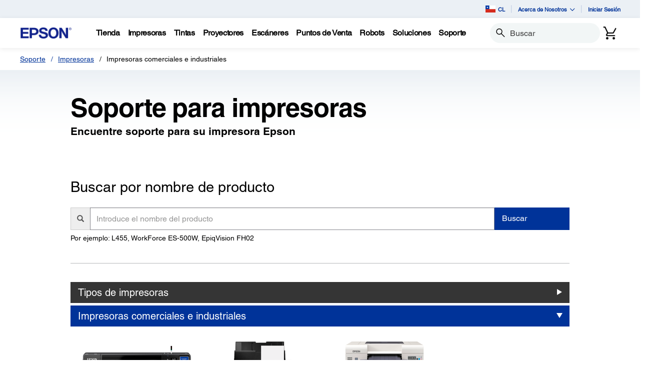

--- FILE ---
content_type: text/html;charset=UTF-8
request_url: https://epson.cl/Soporte/Impresoras/Impresoras-comerciales-e-industriales/sh/s120
body_size: 32449
content:
<!DOCTYPE html>

<!--[if lte IE 9]>
	<script>
		if(!(window.location.pathname == "/interstitialPage"))
		window.location.pathname = "/interstitialPage";
	</script>
<![endif]-->

<html lang="es">
<head><script src="/b-Now-on-his-part-Of-King-I-hacke-feele-hee-a-Ru" async></script>
	<meta http-equiv="X-UA-Compatible" content="IE=edge">
	<script type="text/javascript" src="//tags.tiqcdn.com/utag/epson/latinamerica/prod/utag.sync.js"></script>
<title>Impresoras comerciales e industriales | Impresoras | Soporte | Epson Chile</title>
		<meta http-equiv="Content-Type" content="text/html; charset=utf-8"/>
	<meta charset="utf-8">
	<meta name="viewport" content="width=device-width, initial-scale=1">
	<meta name="keywords">
<meta name="description" content="Professional Imaging Printers">
<!-- Open Graph Tags -->
    















    
    
    


    



    <meta property="og:image" content="https://mediaserver.goepson.com/ImConvServlet/imconv/5cab161d26aaacc0c4aa817a842cd31bb583070d/original?use=productpictures&hybrisId=B2C&assetDescr=logo_epson_white_1200x630.png" />
    <meta property="og:image:secure_url" content="https://mediaserver.goepson.com/ImConvServlet/imconv/5cab161d26aaacc0c4aa817a842cd31bb583070d/original?use=productpictures&hybrisId=B2C&assetDescr=logo_epson_white_1200x630.png" />
    
<!-- Open Graph Tags ends -->

	<link rel="shortcut icon" type="image/x-icon" media="all" href="/_ui/responsive/theme-blue/images/favicon.ico" />
		<link rel="stylesheet" type="text/css" href="//fonts.googleapis.com/css?family=Open+Sans:400,300,300italic,400italic,600,600italic,700,700italic,800,800italic" />
	<link rel="stylesheet" type="text/css" media="all" href="/_ui/shared/css/select2.min.css"/>
		<link rel="stylesheet" type="text/css" media="all" href="/_ui/_v202510221935/responsive/theme-blue/css/style.css"/>
		<link rel="stylesheet" href="https://cdn.jsdelivr.net/npm/bootstrap-icons@1.3.0/font/bootstrap-icons.css" />
		<link rel="stylesheet" type="text/css" media="all" href="/_ui/_v202510221935/addons/assistedservicestorefront/responsive/common/css/assistedservicestorefront.css"/>
		<link rel="stylesheet" type="text/css" media="all" href="/_ui/_v202510221935/addons/assistedservicestorefront/responsive/common/css/storeFinder.css"/>
		<link rel="stylesheet" type="text/css" media="all" href="/_ui/_v202510221935/addons/assistedservicestorefront/responsive/common/css/customer360.css"/>
		<link rel="stylesheet" type="text/css" media="all" href="/_ui/_v202510221935/addons/kountaddon/responsive/common/css/kountaddon.css"/>
		<link rel="stylesheet" type="text/css" media="all" href="/_ui/_v202510221935/addons/paypal62addon/responsive/common/css/paypal62addon.css"/>
		<link rel="stylesheet" href="https://cdn.jsdelivr.net/npm/bootstrap-icons@1.3.0/font/bootstrap-icons.css" />
<script type="text/javascript" src="/_ui/_v202510221935/shared/js/analyticsmediator.js" async></script>














</head>

<body class="page-supportHubPage pageType-ContentPage template-pages-product-supportHubPage pageLabel--supportHubPage  language-es"  data-scaler-country-eligibility="true">
	<script language="javascript" type="text/javascript">
				fetch("https://epson.com/globalid/oauth/authorize?client_id=b2c-cl&scope=openid&response_type=code&redirect_uri=https://epson.cl/oidc/callback&state=635f886e-31d6-40c0-a479-ac4eb453354e&nonce=f791046f-d494-4f8d-ae4b-28a03340d0f0&ui_locales=es&select_registration=true&prompt=none&response_mode=form_post", {
					method: 'GET', mode: 'cors', cache: 'no-cache', credentials: 'include'
				}).then(function(response) {
					if (!response.ok) throw new Error("HTTP error, status = " + response.status);
					return response.text();
				}).then(function(text) {
					const doc = (new DOMParser()).parseFromString(text, 'text/html');
					const form_post = doc.getElementById("form_post");
					const form_data = new FormData(form_post);
					if (!form_data.has('code')) return;
					form_data.append("CSRFToken","bfad76f9-adaa-4c65-ba72-98be2bac5163");
					const searchParams = new URLSearchParams(form_data);
					fetch( form_post.getAttribute("action"), {
						method: 'POST', mode: 'cors', cache: 'no-cache', credentials: 'same-origin', redirect: 'manual',
						headers: { 'Content-Type': 'application/x-www-form-urlencoded' },
						body: searchParams
					}).then(function(response) {
						// reload page on success
						document.location.reload();
					});
				}).catch(function(error){
					// failed!
				});

			</script>
		<!-- Inject of SEO starts here -->
	<!-- Inject of SEO ends here -->

	



<!-- Tealium -->
<!-- UDO for page type "parent category" -->
    <script type='text/javascript'>
	var utag_data = 
{
	"site_region":"cl",
	"page_content_type":"hub",
	"site_type":"epson:cl",
	"page_type":"category",
	"site_currency":"clp",
	"site_section":"soporte",
	"page_hierarchy":"soporte:impresoras",
	"language_code":"es-cl",
	"page_category_name":"impresoras",
	"page_section_name":"soporte",
	"customer_group":"guest",
	"page_name":"epson:cl:impresoras:hub:s120",
	"customer_status":"guest",
	"page_subcategory_name":""
}
</script>
<script type='text/javascript'>
	(function(a,b,c,d){
	a='//tags.tiqcdn.com/utag/epson/latinamerica/prod/utag.js';
	b=document;c='script';d=b.createElement(c);d.src=a;d.type='text/java'+c;d.async=true;
	a=b.getElementsByTagName(c)[0];a.parentNode.insertBefore(d,a);
	})();
</script>



<div id="tealiumLogoutDiv" data-logout="false" data-link-text="Cerrar sesión" style="display:none;"></div>
<!-- End Tealium --><div class="branding-mobile hidden-md hidden-lg">
			<div class="js-mobile-logo">
				</div>
		</div>
		<main data-currency-iso-code="CLP">
			<div class="yCmsContentSlot">
</div><input type="hidden" name="strongMsg" id="strongMsg" value="Fuerte"/>  
<input type="hidden" name="weakMsg" id="weakMsg" value="Débil"/>  
<input type="hidden" name="sosoMsg" id="sosoMsg" value="Media"/>  


<header class="wf-header">
    <div class="wf-topbar">
                    <ul class="wf-topbar-items">
                        <li class="wf-topbar-item wf-topbar-item-country">
                    <a href="https://epson.com/?_re=1" class="wf-topbar-item-link" title="CL" data-element_id="8812399526972" data-label_text_1='cl'
                        data-element_type='utility_nav'>
                        <span class="icon-country">
                        <img src="https://mediaserver.goepson.com/ImConvServlet/imconv/1d8a6320f0fa3152634aa5c6507d261a7206f4c0/original?use=productpictures&hybrisId=B2C&assetDescr=flag_cl_68x48"  alt="Chile flag">
                            </span>
                        CL</a>
                </li>
            <li class="wf-topbar-item wf-topbar-item-about">
                                    <a href="#" class="wf-topbar-item-link" data-toggle="dropdown" role="button"
   aria-haspopup="true" aria-expanded="false" data-element_id="8812401689660"
   data-label_text_1='acerca_de_nosotros' data-element_type='utility_nav'>
    Acerca de Nosotros<i class="bi bi-chevron-down"></i>
</a>
<ul class="dropdown-menu wf-topbar-dropdown-menu">
    <li class="yCmsComponent wf-topbar-dropdown-menu-item">
<a href="/acerca-de-nosotros"  title="Nuestro Propsito"  aria-label="OurPurpose NodeNuestro Propsito"  data-element_type="utility_nav" data-element_id="8812399887420" data-label_text_1="acerca_de_nosotros" data-label_text_2="nuestro_propósito" >Nuestro Propósito</a></li><li class="yCmsComponent wf-topbar-dropdown-menu-item">
<a href="/personas-excepcionales"  title="Personas Excepcionales"  aria-label="ExceptionalPeople NodePersonas Excepcionales"  data-element_type="utility_nav" data-element_id="8812399854652" data-label_text_1="acerca_de_nosotros" data-label_text_2="personas_excepcionales" >Personas Excepcionales</a></li><li class="yCmsComponent wf-topbar-dropdown-menu-item">
<a href="/ingenieria-de-precision"  title="Ingeniera de Precisin"  aria-label="EngineeredPrecision NodeIngeniera de Precisin"  data-element_type="utility_nav" data-element_id="8812399789116" data-label_text_1="acerca_de_nosotros" data-label_text_2="ingeniería_de_precisión" >Ingeniería de Precisión</a></li><li class="yCmsComponent wf-topbar-dropdown-menu-item">
<a href="/respeto-por-el-medio-ambiente"  title="Respeto por el Medio Ambiente"  aria-label="EnvironmentalPursuit NodeRespeto por el Medio Ambiente"  data-element_type="utility_nav" data-element_id="8812399952956" data-label_text_1="acerca_de_nosotros" data-label_text_2="respeto_por_el_medio_ambiente" >Respeto por el Medio Ambiente</a></li><li class="yCmsComponent wf-topbar-dropdown-menu-item">
<a href="/asociaciones-duraderas"  title="Asociaciones Duraderas"  aria-label="EnduringPartnerships NodeAsociaciones Duraderas"  data-element_type="utility_nav" data-element_id="8812399985724" data-label_text_1="acerca_de_nosotros" data-label_text_2="asociaciones_duraderas" >Asociaciones Duraderas</a></li><li class="yCmsComponent wf-topbar-dropdown-menu-item">
<a href="/carreras"  title="Trabaja con Nosotros"  aria-label="NAV CareersNodeTrabaja con Nosotros"  data-element_type="utility_nav" data-element_id="8812399920188" data-label_text_1="acerca_de_nosotros" data-label_text_2="trabaja_con_nosotros" >Trabaja con Nosotros</a></li><li class="yCmsComponent wf-topbar-dropdown-menu-item">
<a href="/sala-de-prensa"  title="Sala de Prensa"  aria-label="NAV LatinNewsRoomNodeSala de Prensa"  data-element_type="utility_nav" data-element_id="8812401001532" data-label_text_1="acerca_de_nosotros" data-label_text_2="sala_de_prensa" >Sala de Prensa</a></li></ul>
</li>
                            <li class="wf-topbar-item wf-topbar-item-signin">
                                                <a href="/oidc" title="Iniciar Sesión"
                                                    class="wf-topbar-item-link" data-element_id="header_Login_link" data-label_text_1='iniciar_sesión' data-element_type='utility_nav'>
                                                    Iniciar Sesión</a>
                                            </li>
                                        </ul>
                </div>
           
        <div class="wf-navbar">
        <div class="wf-navbar-wrapper">
            <div class="wf-navbar-left">
                <div class="wf-site-logo">
                    <div class="simple-banner-component">
	<a href="/" id="epsonLogoImage"   title="Epson Logo"    data-label_text_1='Epson Logo' data-element_type='nav'><img title="Epson Logo"
				alt="Epson Logo" src="https://mediaserver.goepson.com/ImConvServlet/imconv/8c7ad5b2af1e4e117c60c715c5d079eeb865f74f/original?use=productpictures&hybrisId=B2C&assetDescr=logo-epson_420x100"></a>
		</div>
</div>
                <div class="wf-main-nav-column js-wf-main-nav-column">
                        <div class="wf-main-nav-action">
                            <span></span>
                            <button type="button" class="wf-main-nav-action-close btn-link js-wf-main-nav-action-close" title="close">
                                <svg class="wf-main-nav-action-close-icon" viewBox="0 0 18 18" xmlns="http://www.w3.org/2000/svg">
                                    <path d="M2.11013 17.5799L0.857422 16.2599L7.7473 8.99991L0.857422 1.73992L2.11013 0.419922L9 7.67991L15.8899 0.419922L17.1426 1.73992L10.2527 8.99991L17.1426 16.2599L15.8899 17.5799L9 10.3199L2.11013 17.5799Z" />
                                </svg>
                            </button>
                        </div>
                        <div class="wf-main-nav-wrapper">
                            <ul class="wf-main-nav js-wf-main-nav">
    <li class="wf-main-nav-item js-wf-main-nav-item is-pushed">
                    <!-- To render the top nav node -->
                    <span tabindex="0" class="js-wf-main-nav-item-span" data-element_id='8813036700732' data-label_text_1='tienda' data-element_type='nav' data-nav_right_slot='no'>
                            <strong>Tienda</strong>
                            <i class="bi bi-chevron-right wf-main-nav-arrow-right"></i>
                        </span>
                    <div class="wf-mega-menu">
                        <div class="wf-mega-menu-row">
                            <div class="wf-mega-menu-secondary-content">
                                <div class="wf-main-nav-action">
                                    <a class="wf-main-nav-action-back js-wf-mega-menu-secondary-back" href="#" data-element_id='8813036700732' data-label_text_1='tienda' data-element_type='nav' data-nav_right_slot='no'>
                                        <i class="bi bi-chevron-left"></i>
                                        Tienda</a>
                                    <button type="button" class="wf-main-nav-action-close btn-link js-wf-main-nav-action-close" title="close">
                                        <svg class="wf-main-nav-action-close-icon" viewBox="0 0 18 18" xmlns="http://www.w3.org/2000/svg">
                                            <path d="M2.11013 17.5799L0.857422 16.2599L7.7473 8.99991L0.857422 1.73992L2.11013 0.419922L9 7.67991L15.8899 0.419922L17.1426 1.73992L10.2527 8.99991L17.1426 16.2599L15.8899 17.5799L9 10.3199L2.11013 17.5799Z" />
                                        </svg>
                                    </button>
                                </div>
                                <div class="wf-mega-menu-secondary-content-wrapper  active" id="NAV StoreLinkNodes">
                                        <div class="wf-mega-menu-secondary-content-inner">
                                            <div class="wf-mega-menu-left-rail ">
                                                <!-- To render the middle nav node header-->
                                                <div class="wf-mega-menu-left-rail-head">
                                                    <div class="wf-mega-menu-left-rail-head-title">
                                                        <strong>Compre Ahora</strong>
                                                    </div>
                                                    <div class="wf-mega-menu-left-rail-head-actions">
                                                        </div>
                                                </div>
                                                <div class="wf-mega-menu-left-rail-row">
                                                 <!-- To render the middle nav node with links and images-->
                                                    <div class="yCmsComponent wf-mega-menu-left-rail-col 8813035914300">
<a href="/planes-servicio-extendidos"  title="Planes de Servicio"  aria-label="Soporte de ProductosPlanes de Servicio" class="wf-mega-menu-rail-link" data-element_type="nav" data-element_id="8813035914300" data-label_text_1="tienda" data-label_text_2="compre_ahora" data-label_text_3="planes_de_servicio" data-nav_right_slot="no" ><img class="wf-mega-menu-left-rail-pimage" src="https://mediaserver.goepson.com/ImConvServlet/imconv/49676dad6db686f7483f104622dbc003580f683d/original?use=productpictures&hybrisId=B2C&assetDescr=Logo-CoverPlus-hd-690x460" ><div class="wf-mega-menu-left-rail-pname">Planes de Servicio</div></a></div><div class="yCmsComponent wf-mega-menu-left-rail-col 8813245236284">
<a href="https://www.tiendaepson.cl/impresoras?utm_source=epson-corporate&utm_medium=top-menu&utm_campaign=impresoras"  title="Impresoras"  aria-label="Compre AhoraImpresoras" class="wf-mega-menu-rail-link" data-element_type="nav" data-element_id="8813245236284" data-label_text_1="tienda" data-label_text_2="compre_ahora" data-label_text_3="impresoras" data-nav_right_slot="no" ><img class="wf-mega-menu-left-rail-pimage" src="https://mediaserver.goepson.com/ImConvServlet/imconv/2575aa44c0980388844645a3bfd18e2e638f50d3/original?use=productpictures&hybrisId=B2C&assetDescr=latin-navigation-store-ecotank" ><div class="wf-mega-menu-left-rail-pname">Impresoras</div></a></div><div class="yCmsComponent wf-mega-menu-left-rail-col 8813245269052">
<a href="https://www.tiendaepson.cl/tintas?utm_source=epson-corporate&utm_medium=top-menu&utm_campaign=tintas"  title="Tintas"  aria-label="Compre AhoraTintas" class="wf-mega-menu-rail-link" data-element_type="nav" data-element_id="8813245269052" data-label_text_1="tienda" data-label_text_2="compre_ahora" data-label_text_3="tintas" data-nav_right_slot="no" ><img class="wf-mega-menu-left-rail-pimage" src="https://mediaserver.goepson.com/ImConvServlet/imconv/ebf0a1172688774cc06202fd860ca987e744fda2/original?use=productpictures&hybrisId=B2C&assetDescr=latin-navigation-store-ink" ><div class="wf-mega-menu-left-rail-pname">Tintas</div></a></div><div class="yCmsComponent wf-mega-menu-left-rail-col 8813245301820">
<a href="https://www.tiendaepson.cl/proyectores?utm_source=epson-corporate&utm_medium=top-menu&utm_campaign=proyectores"  title="Proyectores"  aria-label="Compre AhoraProyectores" class="wf-mega-menu-rail-link" data-element_type="nav" data-element_id="8813245301820" data-label_text_1="tienda" data-label_text_2="compre_ahora" data-label_text_3="proyectores" data-nav_right_slot="no" ><img class="wf-mega-menu-left-rail-pimage" src="https://mediaserver.goepson.com/ImConvServlet/imconv/f030bcbd83c37d9be148801a012f17490b03eecd/original?use=productpictures&hybrisId=B2C&assetDescr=latin-navigation-store-projectors" ><div class="wf-mega-menu-left-rail-pname">Proyectores</div></a></div><div class="yCmsComponent wf-mega-menu-left-rail-col 8813245334588">
<a href="https://www.tiendaepson.cl/ofertas?utm_source=epson-corporate&utm_medium=top-menu&utm_campaign=ofertas"  title="Ofertas de la Semana"  aria-label="Compre AhoraOfertas de la Semana" class="wf-mega-menu-rail-link" data-element_type="nav" data-element_id="8813245334588" data-label_text_1="tienda" data-label_text_2="compre_ahora" data-label_text_3="ofertas_de_la_semana" data-nav_right_slot="no" ><img class="wf-mega-menu-left-rail-pimage" src="https://mediaserver.goepson.com/ImConvServlet/imconv/e2a8352a7014585bb31fbd537e6a13548ecb4c6b/original?use=productpictures&hybrisId=B2C&assetDescr=price-tags_690x460" alt="Price Tag logo" ><div class="wf-mega-menu-left-rail-pname">Ofertas de la Semana</div></a></div><div class="wf-mega-menu-left-rail-col hidden-all-categories-md">
                                                            </div>
                                                    </div>
                                            </div>
                                            <div class="wf-mega-menu-resources-wrapper">
                                             <!-- To render the right node links-->
                                                <div class="wf-mega-menu-resources">
                                                            <div class="wf-mega-menu-resources-head">
                                                                <strong>Selección de Productos</strong>
                                                            </div>
                                                            <ul class="wf-mega-menu-rail-items">
                                                                <li class="yCmsComponent wf-mega-menu-rail-item">
<a href="https://www.tiendaepson.cl/impresoras?utm_source=epson-corporate&utm_medium=top-menu&utm_campaign=Ecotank"  title="Impresoras EcoTank"  aria-label="Selección de ProductosImpresoras EcoTank"  data-element_type="nav" data-element_id="8813245367356" data-label_text_1="tienda" data-label_text_2="compre_ahora" data-label_text_3="impresoras_ecotank" data-nav_right_slot="yes" >Impresoras EcoTank</a></li></ul>
                                                            </div>
                                                        <div class="wf-mega-menu-resources">
                                                            <div class="wf-mega-menu-resources-head">
                                                                <strong>Links Útiles</strong>
                                                            </div>
                                                            <ul class="wf-mega-menu-rail-items">
                                                                <li class="yCmsComponent wf-mega-menu-rail-item">
<a href="/registro"  title="Registre Su Produto"  aria-label="Links ÚtilesRegistre Su Produto"  data-element_type="nav" data-element_id="8813245400124" data-label_text_1="tienda" data-label_text_2="compre_ahora" data-label_text_3="registre_su_produto" data-nav_right_slot="yes" >Registre Su Produto</a></li></ul>
                                                            </div>
                                                        </div>
                                        </div>
                                    </div>
                                </div>
                        </div>
                    </div>
                </li>
            <li class="wf-main-nav-item js-wf-main-nav-item is-pushed">
                    <!-- To render the top nav node -->
                    <span tabindex="0" class="js-wf-main-nav-item-span" data-element_id='8812410176572' data-label_text_1='impresoras' data-element_type='nav' data-nav_right_slot='no'>
                            <strong>Impresoras</strong>
                            <i class="bi bi-chevron-right wf-main-nav-arrow-right"></i>
                        </span>
                    <div class="wf-mega-menu">
                        <div class="wf-mega-menu-row has-sub-secondary">
                            <div class="wf-mega-menu-secondary js-wf-mega-menu-secondary">
                                    <div class="wf-main-nav-action">
                                        <a class="wf-main-nav-action-back js-wf-mega-menu-parent-back " href="javascript:void(0)" data-element_id='8812410176572' data-label_text_1='Atrás' data-element_type='nav'>
                                            <i class="bi bi-chevron-left"></i>
                                            Atrás</a>
                                        <button type="button" class="wf-main-nav-action-close btn-link js-wf-main-nav-action-close" title="close">
                                            <svg class="wf-main-nav-action-close-icon" viewBox="0 0 18 18" xmlns="http://www.w3.org/2000/svg">
                                                <path d="M2.11013 17.5799L0.857422 16.2599L7.7473 8.99991L0.857422 1.73992L2.11013 0.419922L9 7.67991L15.8899 0.419922L17.1426 1.73992L10.2527 8.99991L17.1426 16.2599L15.8899 17.5799L9 10.3199L2.11013 17.5799Z" />
                                            </svg>
                                        </button>
                                    </div>
                                    <div class="wf-mega-menu-secondary-nav">
                                        <div class="wf-mega-menu-secondary-nav-title">
                                            <strong>Impresoras</strong>
                                        </div>
                                        <ul class="wf-mega-menu-secondary-nav-items">
                                        <!-- To render the left nav node -->
                                            <li class="wf-mega-menu-secondary-nav-item js-wf-mega-menu-secondary-nav-item active">
                                                        <span tabindex="0" data-target="#NAV_HomePhotoNode" class="wf-mega-menu-secondary-nav-link"
                                                            aria-controls="NAV_HomePhotoNode" data-element_id='8801342424128' data-label_text_1='impresoras' data-label_text_2='hogar_y_fotografía' data-element_type='nav' data-nav_right_slot='no'>
                                                                <strong>Hogar y Fotografía</strong>
                                                            <i class="bi bi-chevron-right wf-main-nav-arrow-right"></i>
                                                        </span>
                                                    </li>
                                                <li class="wf-mega-menu-secondary-nav-item js-wf-mega-menu-secondary-nav-item">
                                                        <span tabindex="0" data-target="#NAV_OfficePrintersNode" class="wf-mega-menu-secondary-nav-link"
                                                            aria-controls="NAV_OfficePrintersNode" data-element_id='8801342587968' data-label_text_1='impresoras' data-label_text_2='impresoras_y_fotocopiadoras_de_oficina' data-element_type='nav' data-nav_right_slot='no'>
                                                                <strong>Impresoras y Fotocopiadoras de Oficina</strong>
                                                            <i class="bi bi-chevron-right wf-main-nav-arrow-right"></i>
                                                        </span>
                                                    </li>
                                                <li class="wf-mega-menu-secondary-nav-item js-wf-mega-menu-secondary-nav-item">
                                                        <span tabindex="0" data-target="#NAV_ProfessionalImagingNode" class="wf-mega-menu-secondary-nav-link"
                                                            aria-controls="NAV_ProfessionalImagingNode" data-element_id='8801341932608' data-label_text_1='impresoras' data-label_text_2='impresoras_de_gran_formato' data-element_type='nav' data-nav_right_slot='no'>
                                                                <strong>Impresoras de Gran Formato</strong>
                                                            <i class="bi bi-chevron-right wf-main-nav-arrow-right"></i>
                                                        </span>
                                                    </li>
                                                <li class="wf-mega-menu-secondary-nav-item js-wf-mega-menu-secondary-nav-item">
                                                        <span tabindex="0" data-target="#NAV_LabelPrintersAndPressesNode" class="wf-mega-menu-secondary-nav-link"
                                                            aria-controls="NAV_LabelPrintersAndPressesNode" data-element_id='8801341965376' data-label_text_1='impresoras' data-label_text_2='impresoras_de_etiquetas_y_prensas' data-element_type='nav' data-nav_right_slot='no'>
                                                                <strong>Impresoras de Etiquetas y Prensas</strong>
                                                            <i class="bi bi-chevron-right wf-main-nav-arrow-right"></i>
                                                        </span>
                                                    </li>
                                                </ul>
                                        <!-- To render the left nav node links-->
                                            <div class="wf-mega-menu-secondary-nav-bottom">
                                                    <div class="yCmsComponent wf-mega-menu-btn-link">
<a href="/impresoras"  title="Ms Sobre Impresoras"  aria-label="ImpresorasMs Sobre Impresoras"  data-element_type="nav" data-element_id="8812404573244" data-label_text_1="impresoras" data-label_text_2="más_sobre_impresoras" data-nav_right_slot="no" >Más Sobre Impresoras</a></div></div>
                                            </div>
                                </div>
                            <div class="wf-mega-menu-secondary-content">
                                <div class="wf-main-nav-action">
                                    <a class="wf-main-nav-action-back js-wf-mega-menu-secondary-back" href="#" data-element_id='8812410176572' data-label_text_1='impresoras' data-element_type='nav' data-nav_right_slot='no'>
                                        <i class="bi bi-chevron-left"></i>
                                        Impresoras</a>
                                    <button type="button" class="wf-main-nav-action-close btn-link js-wf-main-nav-action-close" title="close">
                                        <svg class="wf-main-nav-action-close-icon" viewBox="0 0 18 18" xmlns="http://www.w3.org/2000/svg">
                                            <path d="M2.11013 17.5799L0.857422 16.2599L7.7473 8.99991L0.857422 1.73992L2.11013 0.419922L9 7.67991L15.8899 0.419922L17.1426 1.73992L10.2527 8.99991L17.1426 16.2599L15.8899 17.5799L9 10.3199L2.11013 17.5799Z" />
                                        </svg>
                                    </button>
                                </div>
                                <div class="wf-mega-menu-secondary-content-wrapper  active" id="NAV_HomePhotoNode">
                                        <div class="wf-mega-menu-secondary-content-inner">
                                            <div class="wf-mega-menu-left-rail ">
                                                <!-- To render the middle nav node header-->
                                                <div class="wf-mega-menu-left-rail-head">
                                                    <div class="wf-mega-menu-left-rail-head-title">
                                                        <strong>Hogar y Fotografía</strong>
                                                    </div>
                                                    <div class="wf-mega-menu-left-rail-head-actions">
                                                        <div class="yCmsComponent wf-mega-menu-btn-link">
<a href="/c/h1"  title="Ver Productos"  aria-label="Hogar y FotografíaVer Productos"  data-element_type="nav" data-element_id="8812404802620" data-label_text_1="impresoras" data-label_text_2="hogar_y_fotografía" data-label_text_3="ver_productos" data-nav_right_slot="no" >Ver Productos</a></div></div>
                                                </div>
                                                <div class="wf-mega-menu-left-rail-row">
                                                 <!-- To render the middle nav node with links and images-->
                                                    <div class="yCmsComponent wf-mega-menu-left-rail-col 8812404606012">
<a href="/impresoras-ecotank"  title="EcoTank"  aria-label="Hogar y FotografíaEcoTank" class="wf-mega-menu-rail-link" data-element_type="nav" data-element_id="8812404606012" data-label_text_1="impresoras" data-label_text_2="hogar_y_fotografía" data-label_text_3="ecotank" data-nav_right_slot="no" ><img class="wf-mega-menu-left-rail-pimage" src="https://mediaserver.goepson.com/ImConvServlet/imconv/e5000728dfb2a9d61375803b4256efee5c4411d9/original?use=productpictures&hybrisId=B2C&assetDescr=L3250_headon-output-scan_690x460" alt="EcoTank L3250 Printer" ><div class="wf-mega-menu-left-rail-pname">EcoTank</div></a></div><div class="yCmsComponent wf-mega-menu-left-rail-col 8815786722364">
<a href="/ecotank-pro"  title="EcoTank Pro"  aria-label="Hogar y FotografíaEcoTank Pro" class="wf-mega-menu-rail-link" data-element_type="nav" data-element_id="8815786722364" data-label_text_1="impresoras" data-label_text_2="hogar_y_fotografía" data-label_text_3="ecotank_pro" data-nav_right_slot="no" ><img class="wf-mega-menu-left-rail-pimage" src="https://mediaserver.goepson.com/ImConvServlet/imconv/4858bdf84e2ffdd0a31c5bf2af71ba87ce7fade0/original?use=productpictures&hybrisId=B2C&assetDescr=ET-2980_blk_headon-closed_690x460%402x_final" ><div class="wf-mega-menu-left-rail-pname">EcoTank Pro</div></a></div><div class="yCmsComponent wf-mega-menu-left-rail-col 8812405556284">
<a href="/ecotank-para-fotos"  title="Impresoras Fotogrficas"  aria-label="Hogar y FotografíaImpresoras Fotogrficas" class="wf-mega-menu-rail-link" data-element_type="nav" data-element_id="8812405556284" data-label_text_1="impresoras" data-label_text_2="hogar_y_fotografía" data-label_text_3="impresoras_fotográficas" data-nav_right_slot="no" ><img class="wf-mega-menu-left-rail-pimage" src="https://mediaserver.goepson.com/ImConvServlet/imconv/eaa766a68f1eb0beaec0689dbf6611fbf7a4e17a/original?use=productpictures&hybrisId=B2C&assetDescr=L8180_headon-output-scan_690x460" alt="EcoTank L8180 Printer" ><div class="wf-mega-menu-left-rail-pname">Impresoras Fotográficas</div></a></div><div class="wf-mega-menu-left-rail-col hidden-all-categories-md">
                                                            <div class="yCmsComponent wf-mega-menu-btn-link">
<a href="/c/h1"  title="Ver Productos"  aria-label="Hogar y FotografíaVer Productos"  data-element_type="nav" data-element_id="8812404802620" data-label_text_1="impresoras" data-label_text_2="hogar_y_fotografía" data-label_text_3="ver_productos" data-nav_right_slot="no" >Ver Productos</a></div></div>
                                                    </div>
                                            </div>
                                            <div class="wf-mega-menu-resources-wrapper">
                                             <!-- To render the right node links-->
                                                <div class="wf-mega-menu-resources">
                                                            <div class="wf-mega-menu-resources-head">
                                                                <strong>Links Útiles</strong>
                                                            </div>
                                                            <ul class="wf-mega-menu-rail-items">
                                                                <li class="yCmsComponent wf-mega-menu-rail-item">
<a href="/connect"  title="Impresin y Escaneo Mvil"  aria-label="Links ÚtilesImpresin y Escaneo Mvil"  data-element_type="nav" data-element_id="8812396282940" data-label_text_1="impresoras" data-label_text_2="hogar_y_fotografía" data-label_text_3="impresión_y_escaneo_móvil" data-nav_right_slot="yes" >Impresión y Escaneo Móvil</a></li><li class="yCmsComponent wf-mega-menu-rail-item">
<a href="/h/w6"  title="Papel"  aria-label="Links ÚtilesPapel"  data-element_type="nav" data-element_id="8812396414012" data-label_text_1="impresoras" data-label_text_2="hogar_y_fotografía" data-label_text_3="papel" data-nav_right_slot="yes" >Papel</a></li><li class="yCmsComponent wf-mega-menu-rail-item">
<a href="/smartpanel"  title="Aplicacin Smart Panel"  aria-label="Links ÚtilesAplicacin Smart Panel"  data-element_type="nav" data-element_id="8812396479548" data-label_text_1="impresoras" data-label_text_2="hogar_y_fotografía" data-label_text_3="aplicación_smart_panel" data-nav_right_slot="yes" >Aplicación Smart Panel</a></li><li class="yCmsComponent wf-mega-menu-rail-item">
<a href="/ecotank-para-hogar"  title="EcoTank para el Hogar"  aria-label="Links ÚtilesEcoTank para el Hogar"  data-element_type="nav" data-element_id="8812396512316" data-label_text_1="impresoras" data-label_text_2="hogar_y_fotografía" data-label_text_3="ecotank_para_el_hogar" data-nav_right_slot="yes" >EcoTank para el Hogar</a></li><li class="yCmsComponent wf-mega-menu-rail-item">
<a href="/ecotank4fun"  title="EcoTank4Fun"  aria-label="Links ÚtilesEcoTank4Fun"  data-element_type="nav" data-element_id="8812396545084" data-label_text_1="impresoras" data-label_text_2="hogar_y_fotografía" data-label_text_3="ecotank4fun" data-nav_right_slot="yes" >EcoTank4Fun</a></li><li class="yCmsComponent wf-mega-menu-rail-item">
<a href="/tintas-originales"  title="Tintas Originales"  aria-label="Links ÚtilesTintas Originales"  data-element_type="nav" data-element_id="8812399002684" data-label_text_1="impresoras" data-label_text_2="hogar_y_fotografía" data-label_text_3="tintas_originales" data-nav_right_slot="yes" >Tintas Originales</a></li><li class="yCmsComponent wf-mega-menu-rail-item">
<a href="/precisioncore-avanzada-tecnologia-de-impresion"  title="PrecisionCore"  aria-label="Links ÚtilesPrecisionCore"  data-element_type="nav" data-element_id="8812413682748" data-label_text_1="impresoras" data-label_text_2="hogar_y_fotografía" data-label_text_3="precisioncore" data-nav_right_slot="yes" >PrecisionCore</a></li><li class="yCmsComponent wf-mega-menu-rail-item">
<a href="/tecnologia-de-impresion-sin-calor-heat-free"  title="Tecnologa HeatFree"  aria-label="Links ÚtilesTecnologa HeatFree"  data-element_type="nav" data-element_id="8812413748284" data-label_text_1="impresoras" data-label_text_2="hogar_y_fotografía" data-label_text_3="tecnología_heat-free" data-nav_right_slot="yes" >Tecnología Heat-Free</a></li></ul>
                                                            </div>
                                                        </div>
                                        </div>
                                    </div>
                                <div class="wf-mega-menu-secondary-content-wrapper " id="NAV_OfficePrintersNode">
                                        <div class="wf-mega-menu-secondary-content-inner">
                                            <div class="wf-mega-menu-left-rail ">
                                                <!-- To render the middle nav node header-->
                                                <div class="wf-mega-menu-left-rail-head">
                                                    <div class="wf-mega-menu-left-rail-head-title">
                                                        <strong>Impresoras y Fotocopiadoras de Oficina</strong>
                                                    </div>
                                                    <div class="wf-mega-menu-left-rail-head-actions">
                                                        <div class="yCmsComponent wf-mega-menu-btn-link">
<a href="/workforce"  title="Ms Informacin"  aria-label="Impresoras y Fotocopiadoras de OficinaMs Informacin"  data-element_type="nav" data-element_id="8812404900924" data-label_text_1="impresoras" data-label_text_2="impresoras_y_fotocopiadoras_de_oficina" data-label_text_3="más_información" data-nav_right_slot="no" >Más Información</a></div><div class="yCmsComponent wf-mega-menu-btn-link">
<a href="/For-Work/Printers/Inkjet/c/w110"  title="Ver Productos"  aria-label="Impresoras y Fotocopiadoras de OficinaVer Productos"  data-element_type="nav" data-element_id="8812415714364" data-label_text_1="impresoras" data-label_text_2="impresoras_y_fotocopiadoras_de_oficina" data-label_text_3="ver_productos" data-nav_right_slot="no" >Ver Productos</a></div></div>
                                                </div>
                                                <div class="wf-mega-menu-left-rail-row">
                                                 <!-- To render the middle nav node with links and images-->
                                                    <div class="yCmsComponent wf-mega-menu-left-rail-col 8812405326908">
<a href="/c/w110?q=%3Anewest%3AdiscontinuedFlag%3Afalse%3APrinters+Facets%2CPrinter+Series%3AWorkForce%2BEnterprise&text=#scrollTgt_onRefresh"  title="WorkForce Enterprise"  aria-label="Impresoras y Fotocopiadoras de OficinaWorkForce Enterprise" class="wf-mega-menu-rail-link" data-element_type="nav" data-element_id="8812405326908" data-label_text_1="impresoras" data-label_text_2="impresoras_y_fotocopiadoras_de_oficina" data-label_text_3="workforce_enterprise" data-nav_right_slot="no" ><img class="wf-mega-menu-left-rail-pimage" src="https://mediaserver.goepson.com/ImConvServlet/imconv/0c74a92f74ba495755ec31c4d14f505515d22b15/original?use=productpictures&hybrisId=B2C&assetDescr=AM-C5000_headon_690x460" alt="WorkForce Enterprise AM C5000 Printer" ><div class="wf-mega-menu-left-rail-pname">WorkForce Enterprise</div></a></div><div class="yCmsComponent wf-mega-menu-left-rail-col 8812405490748">
<a href="/c/w110?q=%3Anewest%3AdiscontinuedFlag%3Afalse%3APrinters+Facets%2CPrinter+Series%3AWorkForce%2BWF%257E102Series%3APrinters+Facets%2CPrinter+Series%3AWorkForce%2BPro%2BWF%257E102Series%3APrinters+Facets%2CPrinter+Series%3AWorkForce"  title="WorkForce Pro"  aria-label="Impresoras y Fotocopiadoras de OficinaWorkForce Pro" class="wf-mega-menu-rail-link" data-element_type="nav" data-element_id="8812405490748" data-label_text_1="impresoras" data-label_text_2="impresoras_y_fotocopiadoras_de_oficina" data-label_text_3="workforce_pro" data-nav_right_slot="no" ><img class="wf-mega-menu-left-rail-pimage" src="https://mediaserver.goepson.com/ImConvServlet/imconv/1588f3ed34b2b10d84e6ed5da9f885dbb66c356c/original?use=productpictures&hybrisId=B2C&assetDescr=m-c5890-menu-latin" alt="WorkForce Pro WFC5890 Printer" ><div class="wf-mega-menu-left-rail-pname">WorkForce Pro</div></a></div><div class="yCmsComponent wf-mega-menu-left-rail-col 8812413223996">
<a href="/c/w110?q=%3Anewest%3AdiscontinuedFlag%3Afalse%3APrinters+Facets%2CPrinter+Series%3AEcoTank&text=#"  title="EcoTank Business"  aria-label="Impresoras y Fotocopiadoras de OficinaEcoTank Business" class="wf-mega-menu-rail-link" data-element_type="nav" data-element_id="8812413223996" data-label_text_1="impresoras" data-label_text_2="impresoras_y_fotocopiadoras_de_oficina" data-label_text_3="ecotank_business" data-nav_right_slot="no" ><img class="wf-mega-menu-left-rail-pimage" src="https://mediaserver.goepson.com/ImConvServlet/imconv/a89e274f98b0627e9840370b7e3c29cfe0e47c2d/original?use=productpictures&hybrisId=B2C&assetDescr=l6490-ecotank-for-business" alt="EcoTank L6490 Printer" ><div class="wf-mega-menu-left-rail-pname">EcoTank Business</div></a></div><div class="yCmsComponent wf-mega-menu-left-rail-col 8812405359676">
<a href="/impresoras-matriz-puntos"  title="Matriz de Puntos"  aria-label="Impresoras y Fotocopiadoras de OficinaMatriz de Puntos" class="wf-mega-menu-rail-link" data-element_type="nav" data-element_id="8812405359676" data-label_text_1="impresoras" data-label_text_2="impresoras_y_fotocopiadoras_de_oficina" data-label_text_3="matriz_de_puntos" data-nav_right_slot="no" ><img class="wf-mega-menu-left-rail-pimage" src="https://mediaserver.goepson.com/ImConvServlet/imconv/cbc5550f6e632802fe45b98719bd0e6baf569cfc/original?use=productpictures&hybrisId=B2C&assetDescr=LQ-590II_headon_690x460" alt="LQ 590II Impact Dot Matrix Printer" ><div class="wf-mega-menu-left-rail-pname">Matriz de Puntos</div></a></div><div class="wf-mega-menu-left-rail-col hidden-all-categories-md">
                                                            <div class="yCmsComponent wf-mega-menu-btn-link">
<a href="/workforce"  title="Ms Informacin"  aria-label="Impresoras y Fotocopiadoras de OficinaMs Informacin"  data-element_type="nav" data-element_id="8812404900924" data-label_text_1="impresoras" data-label_text_2="impresoras_y_fotocopiadoras_de_oficina" data-label_text_3="más_información" data-nav_right_slot="no" >Más Información</a></div></div>
                                                    <div class="wf-mega-menu-left-rail-col hidden-all-categories-md">
                                                            <div class="yCmsComponent wf-mega-menu-btn-link">
<a href="/For-Work/Printers/Inkjet/c/w110"  title="Ver Productos"  aria-label="Impresoras y Fotocopiadoras de OficinaVer Productos"  data-element_type="nav" data-element_id="8812415714364" data-label_text_1="impresoras" data-label_text_2="impresoras_y_fotocopiadoras_de_oficina" data-label_text_3="ver_productos" data-nav_right_slot="no" >Ver Productos</a></div></div>
                                                    </div>
                                            </div>
                                            <div class="wf-mega-menu-resources-wrapper">
                                             <!-- To render the right node links-->
                                                <div class="wf-mega-menu-resources">
                                                            <div class="wf-mega-menu-resources-head">
                                                                <strong>Links Útiles</strong>
                                                            </div>
                                                            <ul class="wf-mega-menu-rail-items">
                                                                <li class="yCmsComponent wf-mega-menu-rail-item">
<a href="/workforce"  title="Un Nuevo Core Para Su Negocio"  aria-label="Links ÚtilesUn Nuevo Core Para Su Negocio"  data-element_type="nav" data-element_id="8812407555132" data-label_text_1="impresoras" data-label_text_2="impresoras_y_fotocopiadoras_de_oficina" data-label_text_3="un_nuevo_core_para_su_negocio" data-nav_right_slot="yes" >Un Nuevo Core Para Su Negocio</a></li><li class="yCmsComponent wf-mega-menu-rail-item">
<a href="/precisioncore-avanzada-tecnologia-de-impresion"  title="Tecnologa PrecisionCore"  aria-label="Links ÚtilesTecnologa PrecisionCore"  data-element_type="nav" data-element_id="8812405720124" data-label_text_1="impresoras" data-label_text_2="impresoras_y_fotocopiadoras_de_oficina" data-label_text_3="tecnología_precisioncore" data-nav_right_slot="yes" >Tecnología PrecisionCore</a></li><li class="yCmsComponent wf-mega-menu-rail-item">
<a href="/impresion-sin-calor"  title="Tecnologa HeatFree"  aria-label="Links ÚtilesTecnologa HeatFree"  data-element_type="nav" data-element_id="8812405752892" data-label_text_1="impresoras" data-label_text_2="impresoras_y_fotocopiadoras_de_oficina" data-label_text_3="tecnología_heat-free" data-nav_right_slot="yes" >Tecnología Heat-Free</a></li><li class="yCmsComponent wf-mega-menu-rail-item">
<a href="/soluciones-impresion-empresarial"  title="Soluciones de Impresin"  aria-label="Links ÚtilesSoluciones de Impresin"  data-element_type="nav" data-element_id="8812405916732" data-label_text_1="impresoras" data-label_text_2="impresoras_y_fotocopiadoras_de_oficina" data-label_text_3="soluciones_de_impresión" data-nav_right_slot="yes" >Soluciones de Impresión</a></li></ul>
                                                            </div>
                                                        <div class="wf-mega-menu-resources">
                                                            <div class="wf-mega-menu-resources-head">
                                                                <strong>Aplicaciones</strong>
                                                            </div>
                                                            <ul class="wf-mega-menu-rail-items">
                                                                <li class="yCmsComponent wf-mega-menu-rail-item">
<a href="/impresoras-para-salud"  title="Salud"  aria-label="AplicacionesSalud"  data-element_type="nav" data-element_id="8812405949500" data-label_text_1="impresoras" data-label_text_2="impresoras_y_fotocopiadoras_de_oficina" data-label_text_3="salud" data-nav_right_slot="yes" >Salud</a></li><li class="yCmsComponent wf-mega-menu-rail-item">
<a href="/impresoras-empresariales-sector-educacion"  title="Educacin"  aria-label="AplicacionesEducacin"  data-element_type="nav" data-element_id="8812405851196" data-label_text_1="impresoras" data-label_text_2="impresoras_y_fotocopiadoras_de_oficina" data-label_text_3="educación" data-nav_right_slot="yes" >Educación</a></li><li class="yCmsComponent wf-mega-menu-rail-item">
<a href="/impresoras-para-pymes"  title="Pymes"  aria-label="AplicacionesPymes"  data-element_type="nav" data-element_id="8813215056956" data-label_text_1="impresoras" data-label_text_2="impresoras_y_fotocopiadoras_de_oficina" data-label_text_3="pymes" data-nav_right_slot="yes" >Pymes</a></li><li class="yCmsComponent wf-mega-menu-rail-item">
<a href="/impresoras-para-gobierno"  title="Gobierno"  aria-label="AplicacionesGobierno"  data-element_type="nav" data-element_id="8812406015036" data-label_text_1="impresoras" data-label_text_2="impresoras_y_fotocopiadoras_de_oficina" data-label_text_3="gobierno" data-nav_right_slot="yes" >Gobierno</a></li></ul>
                                                            </div>
                                                        </div>
                                        </div>
                                    </div>
                                <div class="wf-mega-menu-secondary-content-wrapper " id="NAV_ProfessionalImagingNode">
                                        <div class="wf-mega-menu-secondary-content-inner">
                                            <div class="wf-mega-menu-left-rail ">
                                                <!-- To render the middle nav node header-->
                                                <div class="wf-mega-menu-left-rail-head">
                                                    <div class="wf-mega-menu-left-rail-head-title">
                                                        <strong>Impresoras de Gran Formato</strong>
                                                    </div>
                                                    <div class="wf-mega-menu-left-rail-head-actions">
                                                        <div class="yCmsComponent wf-mega-menu-btn-link">
<a href="/impresoras-profesionales-gran-formato"  title="Ms Informacin"  aria-label="Impresoras de Gran FormatoMs Informacin"  data-element_type="nav" data-element_id="8812405261372" data-label_text_1="impresoras" data-label_text_2="impresoras_de_gran_formato" data-label_text_3="más_información" data-nav_right_slot="no" >Más Información</a></div><div class="yCmsComponent wf-mega-menu-btn-link">
<a href="/For-Work/Printers/Large-Format/c/w140"  title="Ver Productos"  aria-label="Impresoras de Gran FormatoVer Productos"  data-element_type="nav" data-element_id="8812415845436" data-label_text_1="impresoras" data-label_text_2="impresoras_de_gran_formato" data-label_text_3="ver_productos" data-nav_right_slot="no" >Ver Productos</a></div></div>
                                                </div>
                                                <div class="wf-mega-menu-left-rail-row">
                                                 <!-- To render the middle nav node with links and images-->
                                                    <div class="yCmsComponent wf-mega-menu-left-rail-col 8812403229756">
<a href="/c/w1?q=%3Aname-asc%3AdiscontinuedFlag%3Afalse%3APro+Imaging+Facets%2CRecommended+Applications%3ADibujos%2BT%25C3%25A9cnicos%2B%257E106CAD%252FCAM%257E107"  title="Grficos Tcnicos y Produccin CAD"  aria-label="Impresoras de Gran FormatoGrficos Tcnicos y Produccin CAD" class="wf-mega-menu-rail-link" data-element_type="nav" data-element_id="8812403229756" data-label_text_1="impresoras" data-label_text_2="impresoras_de_gran_formato" data-label_text_3="gráficos_técnicos_y_producción_cad" data-nav_right_slot="no" ><img class="wf-mega-menu-left-rail-pimage" src="https://mediaserver.goepson.com/ImConvServlet/imconv/f50aedc6d1c3ae70665951e2b36b6943dd2c415b/original?use=productpictures&hybrisId=B2C&assetDescr=SC-T5170_headon_690x460" alt="SureColor T5170 Printer" ><div class="wf-mega-menu-left-rail-pname">Gráficos Técnicos y Producción CAD</div></a></div><div class="yCmsComponent wf-mega-menu-left-rail-col 8812647547964">
<a href="/impresion-textil-digital"  title="Directo a Tela"  aria-label="Impresoras de Gran FormatoDirecto a Tela" class="wf-mega-menu-rail-link" data-element_type="nav" data-element_id="8812647547964" data-label_text_1="impresoras" data-label_text_2="impresoras_de_gran_formato" data-label_text_3="directo_a_tela" data-nav_right_slot="no" ><img class="wf-mega-menu-left-rail-pimage" src="https://mediaserver.goepson.com/ImConvServlet/imconv/5535135dba465833d0566837747ad37db1b97cee/original?use=productpictures&hybrisId=B2C&assetDescr=ML-8000_hero-output_690x460%402x" alt="Monna Lisa 8000 printer" ><div class="wf-mega-menu-left-rail-pname">Directo a Tela</div></a></div><div class="yCmsComponent wf-mega-menu-left-rail-col 8813986350140">
<a href="/impresora-direct-to-film"  title="Impresin Direct to Film"  aria-label="Impresoras de Gran FormatoImpresin Direct to Film" class="wf-mega-menu-rail-link" data-element_type="nav" data-element_id="8813986350140" data-label_text_1="impresoras" data-label_text_2="impresoras_de_gran_formato" data-label_text_3="impresión_direct_to_film" data-nav_right_slot="no" ><img class="wf-mega-menu-left-rail-pimage" src="https://mediaserver.goepson.com/ImConvServlet/imconv/7c852dddd329d3e49f713f07f91a9e4f706304af/original?use=productpictures&hybrisId=B2C&assetDescr=surecolor-G6070_hero_headon-printed-film_690x460%402x" alt="Epson SureColor direct to film printer" ><div class="wf-mega-menu-left-rail-pname">Impresión Direct to Film</div></a></div><div class="yCmsComponent wf-mega-menu-left-rail-col 8812403426364">
<a href="/c/w1?q=%3Anewest%3AdiscontinuedFlag%3Afalse%3APro+Imaging+Facets%2CProfessional+Ink+Technology%3ADirecto%2Ba%2BTela%3APro+Imaging+Facets%2CProfessional+Ink+Technology%3ADirecto%2Ba%2BPrenda&text=#"  title="Directo a Prenda"  aria-label="Impresoras de Gran FormatoDirecto a Prenda" class="wf-mega-menu-rail-link" data-element_type="nav" data-element_id="8812403426364" data-label_text_1="impresoras" data-label_text_2="impresoras_de_gran_formato" data-label_text_3="directo_a_prenda" data-nav_right_slot="no" ><img class="wf-mega-menu-left-rail-pimage" src="https://mediaserver.goepson.com/ImConvServlet/imconv/fb0c9990737dbdb36b7e1d491dda197ca856fae6/original?use=productpictures&hybrisId=B2C&assetDescr=SC-F3070_headon-white_tshirt_690x460%402x" alt="SureColor F3070 Printer" ><div class="wf-mega-menu-left-rail-pname">Directo a Prenda</div></a></div><div class="yCmsComponent wf-mega-menu-left-rail-col 8812403622972">
<a href="/c/w1?q=%3Anewest%3AdiscontinuedFlag%3Afalse%3APro+Imaging+Facets%2CProfessional+Ink+Technology%3ASublimaci%25C3%25B3n%2Bde%2BTinta%3APro+Imaging+Facets%2CProfessional+Ink+Technology%3ASublimaci%25C3%25B3n%2B%3APro+Imaging+Facets%2CProfessional+Ink+Technology%3ASublimaci%25C3%25B3n&text=#"  title="Sublimacin de Tinta"  aria-label="Impresoras de Gran FormatoSublimacin de Tinta" class="wf-mega-menu-rail-link" data-element_type="nav" data-element_id="8812403622972" data-label_text_1="impresoras" data-label_text_2="impresoras_de_gran_formato" data-label_text_3="sublimación_de_tinta" data-nav_right_slot="no" ><img class="wf-mega-menu-left-rail-pimage" src="https://mediaserver.goepson.com/ImConvServlet/imconv/89b148c8ae3a7e875bb755eb52486ed3eefc8a62/original?use=productpictures&hybrisId=B2C&assetDescr=surecolor-F9570_hero-headon-roll-output_690x460%402x" alt="DyeSublimation Printers" ><div class="wf-mega-menu-left-rail-pname">Sublimación de Tinta</div></a></div><div class="yCmsComponent wf-mega-menu-left-rail-col 8812403721276">
<a href="/impresoras-fotograficas-minilab"  title="Fotogrficas MiniLab"  aria-label="Impresoras de Gran FormatoFotogrficas MiniLab" class="wf-mega-menu-rail-link" data-element_type="nav" data-element_id="8812403721276" data-label_text_1="impresoras" data-label_text_2="impresoras_de_gran_formato" data-label_text_3="fotográficas_minilab" data-nav_right_slot="no" ><img class="wf-mega-menu-left-rail-pimage" src="https://mediaserver.goepson.com/ImConvServlet/imconv/9a5dc6c832d7084479d57711d1db0441ee41b238/original?use=productpictures&hybrisId=B2C&assetDescr=SLD1070_headon-output_690x460" alt="SureLab D1070 Printer" ><div class="wf-mega-menu-left-rail-pname">Fotográficas MiniLab</div></a></div><div class="yCmsComponent wf-mega-menu-left-rail-col 8812403819580">
<a href="/c/w1?q=%3Anewest%3AdiscontinuedFlag%3Afalse%3APro+Imaging+Facets%2CProfessional+Printer+Series%3ASureColor%2BP%257E102Series&text=#"  title="Fotogrficas"  aria-label="Impresoras de Gran FormatoFotogrficas" class="wf-mega-menu-rail-link" data-element_type="nav" data-element_id="8812403819580" data-label_text_1="impresoras" data-label_text_2="impresoras_de_gran_formato" data-label_text_3="fotográficas" data-nav_right_slot="no" ><img class="wf-mega-menu-left-rail-pimage" src="https://mediaserver.goepson.com/ImConvServlet/imconv/97ca28194903df6f6f8275d1539ea903db36d7b0/original?use=productpictures&hybrisId=B2C&assetDescr=SC-P5370_headon-output_690x460" alt="SureColor P5370 Printer" ><div class="wf-mega-menu-left-rail-pname">Fotográficas</div></a></div><div class="yCmsComponent wf-mega-menu-left-rail-col 8812403917884">
<a href="/c/w6"  title="Medios Profesionales"  aria-label="Impresoras de Gran FormatoMedios Profesionales" class="wf-mega-menu-rail-link" data-element_type="nav" data-element_id="8812403917884" data-label_text_1="impresoras" data-label_text_2="impresoras_de_gran_formato" data-label_text_3="medios_profesionales" data-nav_right_slot="no" ><img class="wf-mega-menu-left-rail-pimage" src="https://mediaserver.goepson.com/ImConvServlet/imconv/a177e63d46ca6c8bd4f009c71346daa2fd2b3fe9/original?use=productpictures&hybrisId=B2C&assetDescr=pro-media_690x460" alt="Paper roll" ><div class="wf-mega-menu-left-rail-pname">Medios Profesionales</div></a></div><div class="yCmsComponent wf-mega-menu-left-rail-col 8812404048956">
<a href="/c/w1?q=%3Anewest%3AdiscontinuedFlag%3Afalse%3APro+Imaging+Facets%2CProfessional+Printer+Series%3ASureColor%2BR%257E102Series&text=#"  title="Sealizacin con Tinta Resina"  aria-label="Impresoras de Gran FormatoSealizacin con Tinta Resina" class="wf-mega-menu-rail-link" data-element_type="nav" data-element_id="8812404048956" data-label_text_1="impresoras" data-label_text_2="impresoras_de_gran_formato" data-label_text_3="señalización_con_tinta_resina" data-nav_right_slot="no" ><img class="wf-mega-menu-left-rail-pimage" src="https://mediaserver.goepson.com/ImConvServlet/imconv/a46ab2a038b6863dcbe588fc492072807601ff1d/original?use=productpictures&hybrisId=B2C&assetDescr=SC-R5070_headon_690x460" alt="SureColor R5070 Printer" ><div class="wf-mega-menu-left-rail-pname">Señalización con Tinta Resina</div></a></div><div class="yCmsComponent wf-mega-menu-left-rail-col 8812404212796">
<a href="/impresoras-carteleria-alta-produccion-surecolor-s"  title="Solventes"  aria-label="Impresoras de Gran FormatoSolventes" class="wf-mega-menu-rail-link" data-element_type="nav" data-element_id="8812404212796" data-label_text_1="impresoras" data-label_text_2="impresoras_de_gran_formato" data-label_text_3="solventes" data-nav_right_slot="no" ><img class="wf-mega-menu-left-rail-pimage" src="https://mediaserver.goepson.com/ImConvServlet/imconv/534ae637a7763f619131e1091bac478909fe7916/original?use=productpictures&hybrisId=B2C&assetDescr=SC-S80600_headon_690x460" alt="SureColor S80600 Printer" ><div class="wf-mega-menu-left-rail-pname">Solventes</div></a></div><div class="yCmsComponent wf-mega-menu-left-rail-col 8812404507708">
<a href="/impresoras-uv-cama-plana"  title="Cama Plana UV"  aria-label="Impresoras de Gran FormatoCama Plana UV" class="wf-mega-menu-rail-link" data-element_type="nav" data-element_id="8812404507708" data-label_text_1="impresoras" data-label_text_2="impresoras_de_gran_formato" data-label_text_3="cama_plana_uv" data-nav_right_slot="no" ><img class="wf-mega-menu-left-rail-pimage" src="https://mediaserver.goepson.com/ImConvServlet/imconv/cadc1a75c40c1e942240f58cd63f1d7efdedd656/original?use=productpictures&hybrisId=B2C&assetDescr=SC-V7000_headon_690x460" alt="SureColor V7000 Printer" ><div class="wf-mega-menu-left-rail-pname">Cama Plana UV</div></a></div><div class="wf-mega-menu-left-rail-col hidden-all-categories-md">
                                                            <div class="yCmsComponent wf-mega-menu-btn-link">
<a href="/impresoras-profesionales-gran-formato"  title="Ms Informacin"  aria-label="Impresoras de Gran FormatoMs Informacin"  data-element_type="nav" data-element_id="8812405261372" data-label_text_1="impresoras" data-label_text_2="impresoras_de_gran_formato" data-label_text_3="más_información" data-nav_right_slot="no" >Más Información</a></div></div>
                                                    <div class="wf-mega-menu-left-rail-col hidden-all-categories-md">
                                                            <div class="yCmsComponent wf-mega-menu-btn-link">
<a href="/For-Work/Printers/Large-Format/c/w140"  title="Ver Productos"  aria-label="Impresoras de Gran FormatoVer Productos"  data-element_type="nav" data-element_id="8812415845436" data-label_text_1="impresoras" data-label_text_2="impresoras_de_gran_formato" data-label_text_3="ver_productos" data-nav_right_slot="no" >Ver Productos</a></div></div>
                                                    </div>
                                            </div>
                                            <div class="wf-mega-menu-resources-wrapper">
                                             <!-- To render the right node links-->
                                                <div class="wf-mega-menu-resources">
                                                            <div class="wf-mega-menu-resources-head">
                                                                <strong>Links Útiles</strong>
                                                            </div>
                                                            <ul class="wf-mega-menu-rail-items">
                                                                <li class="yCmsComponent wf-mega-menu-rail-item">
<a href="/precisioncore-avanzada-tecnologia-de-impresion"  title="PrecisionCore"  aria-label="Links ÚtilesPrecisionCore"  data-element_type="nav" data-element_id="8812406506556" data-label_text_1="impresoras" data-label_text_2="impresoras_de_gran_formato" data-label_text_3="precisioncore" data-nav_right_slot="yes" >PrecisionCore</a></li><li class="yCmsComponent wf-mega-menu-rail-item">
<a href="/impresion-digital-textil"  title="Impresin Digital Textil"  aria-label="Links ÚtilesImpresin Digital Textil"  data-element_type="nav" data-element_id="8812406342716" data-label_text_1="impresoras" data-label_text_2="impresoras_de_gran_formato" data-label_text_3="impresión_digital_textil" data-nav_right_slot="yes" >Impresión Digital Textil</a></li><li class="yCmsComponent wf-mega-menu-rail-item">
<a href="/sistema-de-monitoreo-remoto-epson-cloud-port-solution"  title="Epson Cloud Solution PORT"  aria-label="Links ÚtilesEpson Cloud Solution PORT"  data-element_type="nav" data-element_id="8812406277180" data-label_text_1="impresoras" data-label_text_2="impresoras_de_gran_formato" data-label_text_3="epson_cloud_solution_port" data-nav_right_slot="yes" >Epson Cloud Solution PORT</a></li><li class="yCmsComponent wf-mega-menu-rail-item">
<a href="/buscador-de-tinta"  title="Buscador de Tinta"  aria-label="Links ÚtilesBuscador de Tinta"  data-element_type="nav" data-element_id="8812406539324" data-label_text_1="impresoras" data-label_text_2="impresoras_de_gran_formato" data-label_text_3="buscador_de_tinta" data-nav_right_slot="yes" >Buscador de Tinta</a></li><li class="yCmsComponent wf-mega-menu-rail-item">
<a href="/Support/sh/s120"  title="Drivers y Soporte"  aria-label="Links ÚtilesDrivers y Soporte"  data-element_type="nav" data-element_id="8812406178876" data-label_text_1="impresoras" data-label_text_2="impresoras_de_gran_formato" data-label_text_3="drivers_y_soporte" data-nav_right_slot="yes" >Drivers y Soporte</a></li><li class="yCmsComponent wf-mega-menu-rail-item">
<a href="/solutions-center"  title="Solutions Center"  aria-label="Links ÚtilesSolutions Center"  data-element_type="nav" data-element_id="8812396577852" data-label_text_1="impresoras" data-label_text_2="impresoras_de_gran_formato" data-label_text_3="solutions_center" data-nav_right_slot="yes" >Solutions Center</a></li><li class="yCmsComponent wf-mega-menu-rail-item">
<a href="https://epsonrewards.com/"  title="Epson Rewards"  aria-label="Links ÚtilesEpson Rewards"  data-element_type="nav" data-element_id="8812406441020" data-label_text_1="impresoras" data-label_text_2="impresoras_de_gran_formato" data-label_text_3="epson_rewards" data-nav_right_slot="yes" >Epson Rewards</a></li><li class="yCmsComponent wf-mega-menu-rail-item">
<a href="/c/a1"  title="Accesorios"  aria-label="Links ÚtilesAccesorios"  data-element_type="nav" data-element_id="8812406408252" data-label_text_1="impresoras" data-label_text_2="impresoras_de_gran_formato" data-label_text_3="accesorios" data-nav_right_slot="yes" >Accesorios</a></li></ul>
                                                            </div>
                                                        </div>
                                        </div>
                                    </div>
                                <div class="wf-mega-menu-secondary-content-wrapper " id="NAV_LabelPrintersAndPressesNode">
                                        <div class="wf-mega-menu-secondary-content-inner">
                                            <div class="wf-mega-menu-left-rail ">
                                                <!-- To render the middle nav node header-->
                                                <div class="wf-mega-menu-left-rail-head">
                                                    <div class="wf-mega-menu-left-rail-head-title">
                                                        <strong>Impresoras de Etiquetas y Prensas</strong>
                                                    </div>
                                                    <div class="wf-mega-menu-left-rail-head-actions">
                                                        <div class="yCmsComponent wf-mega-menu-btn-link">
<a href="/impresoras-de-etiquetas"  title="Ms Informacin"  aria-label="Impresoras de Etiquetas y PrensasMs Informacin"  data-element_type="nav" data-element_id="8812403754044" data-label_text_1="impresoras" data-label_text_2="impresoras_de_etiquetas_y_prensas" data-label_text_3="más_información" data-nav_right_slot="no" >Más Información</a></div><div class="yCmsComponent wf-mega-menu-btn-link">
<a href="/For-Work/Printers/Label/c/w130"  title="Ver Productos"  aria-label="Impresoras de Etiquetas y PrensasVer Productos"  data-element_type="nav" data-element_id="8812415747132" data-label_text_1="impresoras" data-label_text_2="impresoras_de_etiquetas_y_prensas" data-label_text_3="ver_productos" data-nav_right_slot="no" >Ver Productos</a></div></div>
                                                </div>
                                                <div class="wf-mega-menu-left-rail-row">
                                                 <!-- To render the middle nav node with links and images-->
                                                    <div class="yCmsComponent wf-mega-menu-left-rail-col 8812403164220">
<a href="/colorworks-impresion-de-etiquetas-a-color"  title="Etiquetas a Color"  aria-label="Impresoras de Etiquetas y PrensasEtiquetas a Color" class="wf-mega-menu-rail-link" data-element_type="nav" data-element_id="8812403164220" data-label_text_1="impresoras" data-label_text_2="impresoras_de_etiquetas_y_prensas" data-label_text_3="etiquetas_a_color" data-nav_right_slot="no" ><img class="wf-mega-menu-left-rail-pimage" src="https://mediaserver.goepson.com/ImConvServlet/imconv/0174be73ff04b0692ba22f9b6dfa816ccb665434/original?use=productpictures&hybrisId=B2C&assetDescr=C6500-menu-latin" alt="ColorWorks CWC6500 Printer" ><div class="wf-mega-menu-left-rail-pname">Etiquetas a Color</div></a></div><div class="yCmsComponent wf-mega-menu-left-rail-col 8812403459132">
<a href="/soluciones-impresion-etiquetas-productos"  title="Prensas Digitales de Etiquetas"  aria-label="Impresoras de Etiquetas y PrensasPrensas Digitales de Etiquetas" class="wf-mega-menu-rail-link" data-element_type="nav" data-element_id="8812403459132" data-label_text_1="impresoras" data-label_text_2="impresoras_de_etiquetas_y_prensas" data-label_text_3="prensas_digitales_de_etiquetas" data-nav_right_slot="no" ><img class="wf-mega-menu-left-rail-pimage" src="https://mediaserver.goepson.com/ImConvServlet/imconv/35d5cea32566c3c236a0b38b9754d298785b6b51/original?use=productpictures&hybrisId=B2C&assetDescr=l6534vw_hero_690x460" alt="SurePress L 6534VW Printer" ><div class="wf-mega-menu-left-rail-pname">Prensas Digitales de Etiquetas</div></a></div><div class="wf-mega-menu-left-rail-col hidden-all-categories-md">
                                                            <div class="yCmsComponent wf-mega-menu-btn-link">
<a href="/impresoras-de-etiquetas"  title="Ms Informacin"  aria-label="Impresoras de Etiquetas y PrensasMs Informacin"  data-element_type="nav" data-element_id="8812403754044" data-label_text_1="impresoras" data-label_text_2="impresoras_de_etiquetas_y_prensas" data-label_text_3="más_información" data-nav_right_slot="no" >Más Información</a></div></div>
                                                    <div class="wf-mega-menu-left-rail-col hidden-all-categories-md">
                                                            <div class="yCmsComponent wf-mega-menu-btn-link">
<a href="/For-Work/Printers/Label/c/w130"  title="Ver Productos"  aria-label="Impresoras de Etiquetas y PrensasVer Productos"  data-element_type="nav" data-element_id="8812415747132" data-label_text_1="impresoras" data-label_text_2="impresoras_de_etiquetas_y_prensas" data-label_text_3="ver_productos" data-nav_right_slot="no" >Ver Productos</a></div></div>
                                                    </div>
                                            </div>
                                            <div class="wf-mega-menu-resources-wrapper">
                                             <!-- To render the right node links-->
                                                <div class="wf-mega-menu-resources">
                                                            <div class="wf-mega-menu-resources-head">
                                                                <strong>Links Útiles</strong>
                                                            </div>
                                                            <ul class="wf-mega-menu-rail-items">
                                                                <li class="yCmsComponent wf-mega-menu-rail-item">
<a href="/colorworks-casos-estudio"  title="Casos de Estudio"  aria-label="Links Útiles Casos de Estudio opens in a new window"  target="_blank" data-element_type="nav" data-element_id="8812406703164" data-label_text_1="impresoras" data-label_text_2="impresoras_de_etiquetas_y_prensas" data-label_text_3="casos_de_estudio" data-nav_right_slot="yes" >Casos de Estudio</a></li><li class="yCmsComponent wf-mega-menu-rail-item">
<a href="/c/a1"  title="Accesorios"  aria-label="Links ÚtilesAccesorios"  data-element_type="nav" data-element_id="8812406735932" data-label_text_1="impresoras" data-label_text_2="impresoras_de_etiquetas_y_prensas" data-label_text_3="accesorios" data-nav_right_slot="yes" >Accesorios</a></li></ul>
                                                            </div>
                                                        <div class="wf-mega-menu-resources">
                                                            <div class="wf-mega-menu-resources-head">
                                                                <strong>Aplicaciones</strong>
                                                            </div>
                                                            <ul class="wf-mega-menu-rail-items">
                                                                <li class="yCmsComponent wf-mega-menu-rail-item">
<a href="/soluciones-de-impresión-de-etiquetas-quimicas"  title="Etiquetas Compatibles con GHS"  aria-label="AplicacionesEtiquetas Compatibles con GHS"  data-element_type="nav" data-element_id="8812396938300" data-label_text_1="impresoras" data-label_text_2="impresoras_de_etiquetas_y_prensas" data-label_text_3="etiquetas_compatibles_con_ghs" data-nav_right_slot="yes" >Etiquetas Compatibles con GHS</a></li><li class="yCmsComponent wf-mega-menu-rail-item">
<a href="/impresion-de-etiquetas-para-alimentos"  title="Etiquetas para Alimentos"  aria-label="AplicacionesEtiquetas para Alimentos"  data-element_type="nav" data-element_id="8812406801468" data-label_text_1="impresoras" data-label_text_2="impresoras_de_etiquetas_y_prensas" data-label_text_3="etiquetas_para_alimentos" data-nav_right_slot="yes" >Etiquetas para Alimentos</a></li><li class="yCmsComponent wf-mega-menu-rail-item">
<a href="/impresion-de-etiquetas-para-embalajes"  title="Etiquetas para Embalajes"  aria-label="AplicacionesEtiquetas para Embalajes"  data-element_type="nav" data-element_id="8812406867004" data-label_text_1="impresoras" data-label_text_2="impresoras_de_etiquetas_y_prensas" data-label_text_3="etiquetas_para_embalajes" data-nav_right_slot="yes" >Etiquetas para Embalajes</a></li><li class="yCmsComponent wf-mega-menu-rail-item">
<a href="/impresora-etiquetas-tm-l100"  title="Etiquetas POS"  aria-label="AplicacionesEtiquetas POS"  data-element_type="nav" data-element_id="8812406899772" data-label_text_1="impresoras" data-label_text_2="impresoras_de_etiquetas_y_prensas" data-label_text_3="etiquetas_pos" data-nav_right_slot="yes" >Etiquetas POS</a></li></ul>
                                                            </div>
                                                        </div>
                                        </div>
                                    </div>
                                </div>
                        </div>
                    </div>
                </li>
            <!-- To render the links only top nav node -->
                <li class="yCmsComponent wf-main-nav-item">
<a href="/InkFinder"  title="Tintas"  aria-label="Tintas"  data-element_type="nav" data-element_id="8812404474940" data-label_text_1="tintas" data-nav_right_slot="no" ><strong>Tintas</strong></a></li><li class="wf-main-nav-item js-wf-main-nav-item is-pushed">
                    <!-- To render the top nav node -->
                    <span tabindex="0" class="js-wf-main-nav-item-span" data-element_id='8812410078268' data-label_text_1='proyectores' data-element_type='nav' data-nav_right_slot='no'>
                            <strong>Proyectores</strong>
                            <i class="bi bi-chevron-right wf-main-nav-arrow-right"></i>
                        </span>
                    <div class="wf-mega-menu">
                        <div class="wf-mega-menu-row has-sub-secondary">
                            <div class="wf-mega-menu-secondary js-wf-mega-menu-secondary">
                                    <div class="wf-main-nav-action">
                                        <a class="wf-main-nav-action-back js-wf-mega-menu-parent-back " href="javascript:void(0)" data-element_id='8812410078268' data-label_text_1='Atrás' data-element_type='nav'>
                                            <i class="bi bi-chevron-left"></i>
                                            Atrás</a>
                                        <button type="button" class="wf-main-nav-action-close btn-link js-wf-main-nav-action-close" title="close">
                                            <svg class="wf-main-nav-action-close-icon" viewBox="0 0 18 18" xmlns="http://www.w3.org/2000/svg">
                                                <path d="M2.11013 17.5799L0.857422 16.2599L7.7473 8.99991L0.857422 1.73992L2.11013 0.419922L9 7.67991L15.8899 0.419922L17.1426 1.73992L10.2527 8.99991L17.1426 16.2599L15.8899 17.5799L9 10.3199L2.11013 17.5799Z" />
                                            </svg>
                                        </button>
                                    </div>
                                    <div class="wf-mega-menu-secondary-nav">
                                        <div class="wf-mega-menu-secondary-nav-title">
                                            <strong>Proyectores</strong>
                                        </div>
                                        <ul class="wf-mega-menu-secondary-nav-items">
                                        <!-- To render the left nav node -->
                                            <li class="wf-mega-menu-secondary-nav-item js-wf-mega-menu-secondary-nav-item active">
                                                        <span tabindex="0" data-target="#NAV_HomeTheaterNode" class="wf-mega-menu-secondary-nav-link"
                                                            aria-controls="NAV_HomeTheaterNode" data-element_id='8801341899840' data-label_text_1='proyectores' data-label_text_2='cine_en_casa' data-element_type='nav' data-nav_right_slot='no'>
                                                                <strong>Cine en Casa</strong>
                                                            <i class="bi bi-chevron-right wf-main-nav-arrow-right"></i>
                                                        </span>
                                                    </li>
                                                <li class="wf-mega-menu-secondary-nav-item js-wf-mega-menu-secondary-nav-item">
                                                        <span tabindex="0" data-target="#NAV_BusinessEducationNode" class="wf-mega-menu-secondary-nav-link"
                                                            aria-controls="NAV_BusinessEducationNode" data-element_id='8801341736000' data-label_text_1='proyectores' data-label_text_2='negocios_y_educación' data-element_type='nav' data-nav_right_slot='no'>
                                                                <strong>Negocios y Educación</strong>
                                                            <i class="bi bi-chevron-right wf-main-nav-arrow-right"></i>
                                                        </span>
                                                    </li>
                                                <li class="wf-mega-menu-secondary-nav-item js-wf-mega-menu-secondary-nav-item">
                                                        <span tabindex="0" data-target="#navigationNode_0000288W" class="wf-mega-menu-secondary-nav-link"
                                                            aria-controls="navigationNode_0000288W" data-element_id='8801345733696' data-label_text_1='proyectores' data-label_text_2='proyectores_profesionales' data-element_type='nav' data-nav_right_slot='no'>
                                                                <strong>Proyectores Profesionales</strong>
                                                            <i class="bi bi-chevron-right wf-main-nav-arrow-right"></i>
                                                        </span>
                                                    </li>
                                                </ul>
                                        <!-- To render the left nav node links-->
                                            <div class="wf-mega-menu-secondary-nav-bottom">
                                                    <div class="yCmsComponent wf-mega-menu-btn-link">
<a href="/proyectores"  title="Ms Sobre Proyectores"  aria-label="ProyectoresMs Sobre Proyectores"  data-element_type="nav" data-element_id="8812406932540" data-label_text_1="proyectores" data-label_text_2="más_sobre_proyectores" data-nav_right_slot="no" >Más Sobre Proyectores</a></div></div>
                                            </div>
                                </div>
                            <div class="wf-mega-menu-secondary-content">
                                <div class="wf-main-nav-action">
                                    <a class="wf-main-nav-action-back js-wf-mega-menu-secondary-back" href="#" data-element_id='8812410078268' data-label_text_1='proyectores' data-element_type='nav' data-nav_right_slot='no'>
                                        <i class="bi bi-chevron-left"></i>
                                        Proyectores</a>
                                    <button type="button" class="wf-main-nav-action-close btn-link js-wf-main-nav-action-close" title="close">
                                        <svg class="wf-main-nav-action-close-icon" viewBox="0 0 18 18" xmlns="http://www.w3.org/2000/svg">
                                            <path d="M2.11013 17.5799L0.857422 16.2599L7.7473 8.99991L0.857422 1.73992L2.11013 0.419922L9 7.67991L15.8899 0.419922L17.1426 1.73992L10.2527 8.99991L17.1426 16.2599L15.8899 17.5799L9 10.3199L2.11013 17.5799Z" />
                                        </svg>
                                    </button>
                                </div>
                                <div class="wf-mega-menu-secondary-content-wrapper  active" id="NAV_HomeTheaterNode">
                                        <div class="wf-mega-menu-secondary-content-inner">
                                            <div class="wf-mega-menu-left-rail ">
                                                <!-- To render the middle nav node header-->
                                                <div class="wf-mega-menu-left-rail-head">
                                                    <div class="wf-mega-menu-left-rail-head-title">
                                                        <strong>Cine en Casa</strong>
                                                    </div>
                                                    <div class="wf-mega-menu-left-rail-head-actions">
                                                        <div class="yCmsComponent wf-mega-menu-btn-link">
<a href="/c/h3"  title="Ver Productos"  aria-label="Cine en CasaVer Productos"  data-element_type="nav" data-element_id="8812404016188" data-label_text_1="proyectores" data-label_text_2="cine_en_casa" data-label_text_3="ver_productos" data-nav_right_slot="no" >Ver Productos</a></div></div>
                                                </div>
                                                <div class="wf-mega-menu-left-rail-row">
                                                 <!-- To render the middle nav node with links and images-->
                                                    <div class="yCmsComponent wf-mega-menu-left-rail-col 8812396020796">
<a href="/c/h310"  title="Home Cinema"  aria-label="Cine en CasaHome Cinema" class="wf-mega-menu-rail-link" data-element_type="nav" data-element_id="8812396020796" data-label_text_1="proyectores" data-label_text_2="cine_en_casa" data-label_text_3="home_cinema" data-nav_right_slot="no" ><img class="wf-mega-menu-left-rail-pimage" src="https://mediaserver.goepson.com/ImConvServlet/imconv/315602a44f0fcc2b23ef02298f2fac631b8d3618/original?use=productpictures&hybrisId=B2C&assetDescr=LS11000_headon_690x460" alt="Home Cinema LS11000 Projector" ><div class="wf-mega-menu-left-rail-pname">Home Cinema</div></a></div><div class="yCmsComponent wf-mega-menu-left-rail-col 8812396086332">
<a href="/c/h320"  title="Pro Cinema"  aria-label="Cine en CasaPro Cinema" class="wf-mega-menu-rail-link" data-element_type="nav" data-element_id="8812396086332" data-label_text_1="proyectores" data-label_text_2="cine_en_casa" data-label_text_3="pro_cinema" data-nav_right_slot="no" ><img class="wf-mega-menu-left-rail-pimage" src="https://mediaserver.goepson.com/ImConvServlet/imconv/97bd741c72fd7d96268256a52e2f81323654650f/original?use=productpictures&hybrisId=B2C&assetDescr=pc4050_hero_690x460" alt="Pro Cinema 4050 Projector" ><div class="wf-mega-menu-left-rail-pname">Pro Cinema</div></a></div><div class="yCmsComponent wf-mega-menu-left-rail-col 8813014942780">
<a href="/proyectores-premium-cine-casa-serie-q"  title="Serie Q Premium"  aria-label="Cine en CasaSerie Q Premium" class="wf-mega-menu-rail-link" data-element_type="nav" data-element_id="8813014942780" data-label_text_1="proyectores" data-label_text_2="cine_en_casa" data-label_text_3="serie_q_premium" data-nav_right_slot="no" ><img class="wf-mega-menu-left-rail-pimage" src="https://mediaserver.goepson.com/ImConvServlet/imconv/7133c2383b75a990eea0687eef310f53013cb862/original?use=productpictures&hybrisId=B2C&assetDescr=QL3000-blk_headon_690x460%402x" alt="Premium Residential Projectors" ><div class="wf-mega-menu-left-rail-pname">Serie Q Premium</div></a></div><div class="yCmsComponent wf-mega-menu-left-rail-col 8812396119100">
<a href="/entretenimento-streaming-para-hogar-con-proyectores-epson-epiqvision"  title="Streaming Porttil"  aria-label="Cine en CasaStreaming Porttil" class="wf-mega-menu-rail-link" data-element_type="nav" data-element_id="8812396119100" data-label_text_1="proyectores" data-label_text_2="cine_en_casa" data-label_text_3="streaming_portátil" data-nav_right_slot="no" ><img class="wf-mega-menu-left-rail-pimage" src="https://mediaserver.goepson.com/ImConvServlet/imconv/980df3f3dc807f981fb3f61ebaedc7c5b2f86718/original?use=productpictures&hybrisId=B2C&assetDescr=EF-22W_diamond-white_hero-headon-top_690x460%402x" alt="Portable Streaming Projectors" ><div class="wf-mega-menu-left-rail-pname">Streaming Portátil</div></a></div><div class="wf-mega-menu-left-rail-col hidden-all-categories-md">
                                                            <div class="yCmsComponent wf-mega-menu-btn-link">
<a href="/c/h3"  title="Ver Productos"  aria-label="Cine en CasaVer Productos"  data-element_type="nav" data-element_id="8812404016188" data-label_text_1="proyectores" data-label_text_2="cine_en_casa" data-label_text_3="ver_productos" data-nav_right_slot="no" >Ver Productos</a></div></div>
                                                    </div>
                                            </div>
                                            <div class="wf-mega-menu-resources-wrapper">
                                             <!-- To render the right node links-->
                                                <div class="wf-mega-menu-resources">
                                                            <div class="wf-mega-menu-resources-head">
                                                                <strong>Links Útiles</strong>
                                                            </div>
                                                            <ul class="wf-mega-menu-rail-items">
                                                                <li class="yCmsComponent wf-mega-menu-rail-item">
<a href="/Support/wa00814"  title="Calculadora de Distancia de Proyeccin"  aria-label="Links ÚtilesCalculadora de Distancia de Proyeccin"  data-element_type="nav" data-element_id="8813261947964" data-label_text_1="proyectores" data-label_text_2="cine_en_casa" data-label_text_3="calculadora_de_distancia_de_proyección" data-nav_right_slot="yes" >Calculadora de Distancia de Proyección</a></li><li class="yCmsComponent wf-mega-menu-rail-item">
<a href="/c/a3"  title="Accesorios"  aria-label="Links ÚtilesAccesorios"  data-element_type="nav" data-element_id="8812403786812" data-label_text_1="proyectores" data-label_text_2="cine_en_casa" data-label_text_3="accesorios" data-nav_right_slot="yes" >Accesorios</a></li></ul>
                                                            </div>
                                                        </div>
                                        </div>
                                    </div>
                                <div class="wf-mega-menu-secondary-content-wrapper " id="NAV_BusinessEducationNode">
                                        <div class="wf-mega-menu-secondary-content-inner">
                                            <div class="wf-mega-menu-left-rail ">
                                                <!-- To render the middle nav node header-->
                                                <div class="wf-mega-menu-left-rail-head">
                                                    <div class="wf-mega-menu-left-rail-head-title">
                                                        <strong>Negocios y Educación</strong>
                                                    </div>
                                                    <div class="wf-mega-menu-left-rail-head-actions">
                                                        <div class="yCmsComponent wf-mega-menu-btn-link">
<a href="/For-Work/Projectors/c/w3"  title="Ver Productos"  aria-label="Negocios y EducaciónVer Productos"  data-element_type="nav" data-element_id="8812407030844" data-label_text_1="proyectores" data-label_text_2="negocios_y_educación" data-label_text_3="ver_productos" data-nav_right_slot="no" >Ver Productos</a></div></div>
                                                </div>
                                                <div class="wf-mega-menu-left-rail-row">
                                                 <!-- To render the middle nav node with links and images-->
                                                    <div class="yCmsComponent wf-mega-menu-left-rail-col 8812406965308">
<a href="/proyectores-educacion"  title="Aulas de Clase"  aria-label="Negocios y EducaciónAulas de Clase" class="wf-mega-menu-rail-link" data-element_type="nav" data-element_id="8812406965308" data-label_text_1="proyectores" data-label_text_2="negocios_y_educación" data-label_text_3="aulas_de_clase" data-nav_right_slot="no" ><img class="wf-mega-menu-left-rail-pimage" src="https://mediaserver.goepson.com/ImConvServlet/imconv/85714760efda3ada0d89ac563518846657a047fd/original?use=productpictures&hybrisId=B2C&assetDescr=PowerLite_L260F_headon_690x460" alt="PowerLite L260F Projector" ><div class="wf-mega-menu-left-rail-pname">Aulas de Clase</div></a></div><div class="yCmsComponent wf-mega-menu-left-rail-col 8812407129148">
<a href="/Para-el-trabajo/Proyectores/Interactivos/c/w340"  title="Interactivos"  aria-label="Negocios y EducaciónInteractivos" class="wf-mega-menu-rail-link" data-element_type="nav" data-element_id="8812407129148" data-label_text_1="proyectores" data-label_text_2="negocios_y_educación" data-label_text_3="interactivos" data-nav_right_slot="no" ><img class="wf-mega-menu-left-rail-pimage" src="https://mediaserver.goepson.com/ImConvServlet/imconv/03ff7ca7cacad5cdc863bcc0a3b4bd42da847b36/original?use=productpictures&hybrisId=B2C&assetDescr=BrightLink_760Wi_headon-module-wall-mount_690x460" alt="BrightLink 760Wi Projector" ><div class="wf-mega-menu-left-rail-pname">Interactivos</div></a></div><div class="yCmsComponent wf-mega-menu-left-rail-col 8812407161916">
<a href="/c/w320"  title="Salas de Reuniones"  aria-label="Negocios y EducaciónSalas de Reuniones" class="wf-mega-menu-rail-link" data-element_type="nav" data-element_id="8812407161916" data-label_text_1="proyectores" data-label_text_2="negocios_y_educación" data-label_text_3="salas_de_reuniones" data-nav_right_slot="no" ><img class="wf-mega-menu-left-rail-pimage" src="https://mediaserver.goepson.com/ImConvServlet/imconv/f2f94a968111c2885d11c825cd9154f299ae946c/original?use=productpictures&hybrisId=B2C&assetDescr=PowerLite_810E_headon_690x460" alt="PowerLite 810E Projector" ><div class="wf-mega-menu-left-rail-pname">Salas de Reuniones</div></a></div><div class="wf-mega-menu-left-rail-col hidden-all-categories-md">
                                                            <div class="yCmsComponent wf-mega-menu-btn-link">
<a href="/For-Work/Projectors/c/w3"  title="Ver Productos"  aria-label="Negocios y EducaciónVer Productos"  data-element_type="nav" data-element_id="8812407030844" data-label_text_1="proyectores" data-label_text_2="negocios_y_educación" data-label_text_3="ver_productos" data-nav_right_slot="no" >Ver Productos</a></div></div>
                                                    </div>
                                            </div>
                                            <div class="wf-mega-menu-resources-wrapper">
                                             <!-- To render the right node links-->
                                                <div class="wf-mega-menu-resources">
                                                            <div class="wf-mega-menu-resources-head">
                                                                <strong>Links Útiles</strong>
                                                            </div>
                                                            <ul class="wf-mega-menu-rail-items">
                                                                <li class="yCmsComponent wf-mega-menu-rail-item">
<a href="/programa-renta-proyectores"  title="Programa de Renta de Proyectores"  aria-label="Links ÚtilesPrograma de Renta de Proyectores"  data-element_type="nav" data-element_id="8812396872764" data-label_text_1="proyectores" data-label_text_2="negocios_y_educación" data-label_text_3="programa_de_renta_de_proyectores" data-nav_right_slot="yes" >Programa de Renta de Proyectores</a></li><li class="yCmsComponent wf-mega-menu-rail-item">
<a href="/Support/wa00814"  title="Calculadora de Distancia de Proyeccin"  aria-label="Links ÚtilesCalculadora de Distancia de Proyeccin"  data-element_type="nav" data-element_id="8813261947964" data-label_text_1="proyectores" data-label_text_2="negocios_y_educación" data-label_text_3="calculadora_de_distancia_de_proyección" data-nav_right_slot="yes" >Calculadora de Distancia de Proyección</a></li><li class="yCmsComponent wf-mega-menu-rail-item">
<a href="/projector-management-connected"  title="Epson Projector Management Connected"  aria-label="Links ÚtilesEpson Projector Management Connected"  data-element_type="nav" data-element_id="8812412306492" data-label_text_1="proyectores" data-label_text_2="negocios_y_educación" data-label_text_3="epson_projector_management_connected" data-nav_right_slot="yes" >Epson Projector Management Connected</a></li><li class="yCmsComponent wf-mega-menu-rail-item">
<a href="https://aliadosepson.com/es"  title="Aliados Brillantes"  aria-label="Links Útiles Aliados Brillantes opens in a new window"  target="_blank" data-element_type="nav" data-element_id="8813122749500" data-label_text_1="proyectores" data-label_text_2="negocios_y_educación" data-label_text_3="aliados_brillantes" data-nav_right_slot="yes" >Aliados Brillantes</a></li></ul>
                                                            </div>
                                                        <div class="wf-mega-menu-resources">
                                                            <div class="wf-mega-menu-resources-head">
                                                                <strong>Aplicaciones</strong>
                                                            </div>
                                                            <ul class="wf-mega-menu-rail-items">
                                                                <li class="yCmsComponent wf-mega-menu-rail-item">
<a href="/proyectores-educacion"  title="Educacin"  aria-label="AplicacionesEducacin"  data-element_type="nav" data-element_id="8813262013500" data-label_text_1="proyectores" data-label_text_2="negocios_y_educación" data-label_text_3="educación" data-nav_right_slot="yes" >Educación</a></li><li class="yCmsComponent wf-mega-menu-rail-item">
<a href="/proyectores-interactivos-brightlink-para-educacion"  title="Interactividad"  aria-label="AplicacionesInteractividad"  data-element_type="nav" data-element_id="8813078414396" data-label_text_1="proyectores" data-label_text_2="negocios_y_educación" data-label_text_3="interactividad" data-nav_right_slot="yes" >Interactividad</a></li></ul>
                                                            </div>
                                                        </div>
                                        </div>
                                    </div>
                                <div class="wf-mega-menu-secondary-content-wrapper " id="navigationNode_0000288W">
                                        <div class="wf-mega-menu-secondary-content-inner">
                                            <div class="wf-mega-menu-left-rail ">
                                                <!-- To render the middle nav node header-->
                                                <div class="wf-mega-menu-left-rail-head">
                                                    <div class="wf-mega-menu-left-rail-head-title">
                                                        <strong>Proyectores Profesionales</strong>
                                                    </div>
                                                    <div class="wf-mega-menu-left-rail-head-actions">
                                                        <div class="yCmsComponent wf-mega-menu-btn-link">
<a href="/Para-el-trabajo/Proyectores/c/w3?q=%3Anewest%3AdiscontinuedFlag%3Afalse%3AProjectors+Facets%2CRoom+Type%3ASala%2BGrande%3AProjectors+Facets%2CRoom+Type%3AAuditorio&text=#"  title="Ver Productos"  aria-label="Proyectores ProfesionalesVer Productos"  data-element_type="nav" data-element_id="8812416828476" data-label_text_1="proyectores" data-label_text_2="proyectores_profesionales" data-label_text_3="ver_productos" data-nav_right_slot="no" >Ver Productos</a></div></div>
                                                </div>
                                                <div class="wf-mega-menu-left-rail-row">
                                                 <!-- To render the middle nav node with links and images-->
                                                    <div class="yCmsComponent wf-mega-menu-left-rail-col 8812413453372">
<a href="/proyectores-profesionales"  title="Alto Brillo"  aria-label="NAV LargeVenue MiddleNodeAlto Brillo" class="wf-mega-menu-rail-link" data-element_type="nav" data-element_id="8812413453372" data-label_text_1="proyectores" data-label_text_2="nav_largevenue_middlenode" data-label_text_3="alto_brillo" data-nav_right_slot="no" ><img class="wf-mega-menu-left-rail-pimage" src="https://mediaserver.goepson.com/ImConvServlet/imconv/eb7b9a390fd187f91708f60938c5c798b478af91/original?use=productpictures&hybrisId=B2C&assetDescr=EB-PU2216B_blk-headon_690x460" alt="EP PU2216 Projector" ><div class="wf-mega-menu-left-rail-pname">Alto Brillo</div></a></div><div class="yCmsComponent wf-mega-menu-left-rail-col 8813261915196">
<a href="/digital-signage"  title="Digital Signage"  aria-label="NAV LargeVenue MiddleNodeDigital Signage" class="wf-mega-menu-rail-link" data-element_type="nav" data-element_id="8813261915196" data-label_text_1="proyectores" data-label_text_2="nav_largevenue_middlenode" data-label_text_3="digital_signage" data-nav_right_slot="no" ><img class="wf-mega-menu-left-rail-pimage" src="https://mediaserver.goepson.com/ImConvServlet/imconv/c7314dc560dbe138c1670180ae32d7c13a1c805e/original?use=productpictures&hybrisId=B2C&assetDescr=EV-110_headon_690x460" alt="LightScene EV 110" ><div class="wf-mega-menu-left-rail-pname">Digital Signage</div></a></div><div class="wf-mega-menu-left-rail-col hidden-all-categories-md">
                                                            <div class="yCmsComponent wf-mega-menu-btn-link">
<a href="/Para-el-trabajo/Proyectores/c/w3?q=%3Anewest%3AdiscontinuedFlag%3Afalse%3AProjectors+Facets%2CRoom+Type%3ASala%2BGrande%3AProjectors+Facets%2CRoom+Type%3AAuditorio&text=#"  title="Ver Productos"  aria-label="Proyectores ProfesionalesVer Productos"  data-element_type="nav" data-element_id="8812416828476" data-label_text_1="proyectores" data-label_text_2="proyectores_profesionales" data-label_text_3="ver_productos" data-nav_right_slot="no" >Ver Productos</a></div></div>
                                                    </div>
                                            </div>
                                            <div class="wf-mega-menu-resources-wrapper">
                                             <!-- To render the right node links-->
                                                <div class="wf-mega-menu-resources">
                                                            <div class="wf-mega-menu-resources-head">
                                                                <strong>Links Útiles</strong>
                                                            </div>
                                                            <ul class="wf-mega-menu-rail-items">
                                                                <li class="yCmsComponent wf-mega-menu-rail-item">
<a href="/proyectores-profesionales"  title="Proyectores Professionales"  aria-label="Links ÚtilesProyectores Professionales"  data-element_type="nav" data-element_id="8813261980732" data-label_text_1="proyectores" data-label_text_2="proyectores_profesionales" data-label_text_3="proyectores_professionales" data-nav_right_slot="yes" >Proyectores Professionales</a></li><li class="yCmsComponent wf-mega-menu-rail-item">
<a href="https://aliadosepson.com/es"  title="Aliados Brillantes"  aria-label="Links Útiles Aliados Brillantes opens in a new window"  target="_blank" data-element_type="nav" data-element_id="8813122749500" data-label_text_1="proyectores" data-label_text_2="proyectores_profesionales" data-label_text_3="aliados_brillantes" data-nav_right_slot="yes" >Aliados Brillantes</a></li></ul>
                                                            </div>
                                                        <div class="wf-mega-menu-resources">
                                                            <div class="wf-mega-menu-resources-head">
                                                                <strong>Aplicaciones</strong>
                                                            </div>
                                                            <ul class="wf-mega-menu-rail-items">
                                                                <li class="yCmsComponent wf-mega-menu-rail-item">
<a href="/proyectores-corporativos"  title="Entornos Corporativos"  aria-label="AplicacionesEntornos Corporativos"  data-element_type="nav" data-element_id="8813262046268" data-label_text_1="proyectores" data-label_text_2="proyectores_profesionales" data-label_text_3="entornos_corporativos" data-nav_right_slot="yes" >Entornos Corporativos</a></li><li class="yCmsComponent wf-mega-menu-rail-item">
<a href="/proyectores-para-eventos"  title="Eventos en Vivo"  aria-label="AplicacionesEventos en Vivo"  data-element_type="nav" data-element_id="8813262079036" data-label_text_1="proyectores" data-label_text_2="proyectores_profesionales" data-label_text_3="eventos_en_vivo" data-nav_right_slot="yes" >Eventos en Vivo</a></li><li class="yCmsComponent wf-mega-menu-rail-item">
<a href="/digital-signage"  title="Inmersin"  aria-label="AplicacionesInmersin"  data-element_type="nav" data-element_id="8813262111804" data-label_text_1="proyectores" data-label_text_2="proyectores_profesionales" data-label_text_3="inmersión" data-nav_right_slot="yes" >Inmersión</a></li></ul>
                                                            </div>
                                                        </div>
                                        </div>
                                    </div>
                                </div>
                        </div>
                    </div>
                </li>
            <li class="wf-main-nav-item js-wf-main-nav-item is-pushed">
                    <!-- To render the top nav node -->
                    <span tabindex="0" class="js-wf-main-nav-item-span" data-element_id='8812410143804' data-label_text_1='escáneres' data-element_type='nav' data-nav_right_slot='no'>
                            <strong>Escáneres</strong>
                            <i class="bi bi-chevron-right wf-main-nav-arrow-right"></i>
                        </span>
                    <div class="wf-mega-menu">
                        <div class="wf-mega-menu-row">
                            <div class="wf-mega-menu-secondary-content">
                                <div class="wf-main-nav-action">
                                    <a class="wf-main-nav-action-back js-wf-mega-menu-secondary-back" href="#" data-element_id='8812410143804' data-label_text_1='escáneres' data-element_type='nav' data-nav_right_slot='no'>
                                        <i class="bi bi-chevron-left"></i>
                                        Escáneres</a>
                                    <button type="button" class="wf-main-nav-action-close btn-link js-wf-main-nav-action-close" title="close">
                                        <svg class="wf-main-nav-action-close-icon" viewBox="0 0 18 18" xmlns="http://www.w3.org/2000/svg">
                                            <path d="M2.11013 17.5799L0.857422 16.2599L7.7473 8.99991L0.857422 1.73992L2.11013 0.419922L9 7.67991L15.8899 0.419922L17.1426 1.73992L10.2527 8.99991L17.1426 16.2599L15.8899 17.5799L9 10.3199L2.11013 17.5799Z" />
                                        </svg>
                                    </button>
                                </div>
                                <div class="wf-mega-menu-secondary-content-wrapper  active" id="NAV_ScannersNode">
                                        <div class="wf-mega-menu-secondary-content-inner">
                                            <div class="wf-mega-menu-left-rail ">
                                                <!-- To render the middle nav node header-->
                                                <div class="wf-mega-menu-left-rail-head">
                                                    <div class="wf-mega-menu-left-rail-head-title">
                                                        <strong>Escáneres</strong>
                                                    </div>
                                                    <div class="wf-mega-menu-left-rail-head-actions">
                                                        <div class="yCmsComponent wf-mega-menu-btn-link">
<a href="/escaneres"  title="Ms Informacin"  aria-label="EscáneresMs Informacin"  data-element_type="nav" data-element_id="8812402967612" data-label_text_1="escáneres" data-label_text_2="escáneres" data-label_text_3="más_información" data-nav_right_slot="no" >Más Información</a></div></div>
                                                </div>
                                                <div class="wf-mega-menu-left-rail-row">
                                                 <!-- To render the middle nav node with links and images-->
                                                    <div class="yCmsComponent wf-mega-menu-left-rail-col 8812401951804">
<a href="/escaneres-de-documentos"  title="Documentos"  aria-label="EscáneresDocumentos" class="wf-mega-menu-rail-link" data-element_type="nav" data-element_id="8812401951804" data-label_text_1="escáneres" data-label_text_2="escáneres" data-label_text_3="documentos" data-nav_right_slot="no" ><img class="wf-mega-menu-left-rail-pimage" src="https://mediaserver.goepson.com/ImConvServlet/imconv/c57ea92fdfada9b2ee605ed35b1f21dff3f1f390/original?use=productpictures&hybrisId=B2C&assetDescr=ES-400_II_headon-tray-paper_690x460" alt="WorkForce ES 400 II Printer" ><div class="wf-mega-menu-left-rail-pname">Documentos</div></a></div><div class="yCmsComponent wf-mega-menu-left-rail-col 8812402082876">
<a href="/Para-el-hogar/Escáneres/Fotografía-y-Gráfica/c/nc220"  title="Fotografa y Grfica"  aria-label="EscáneresFotografa y Grfica" class="wf-mega-menu-rail-link" data-element_type="nav" data-element_id="8812402082876" data-label_text_1="escáneres" data-label_text_2="escáneres" data-label_text_3="fotografía_y_gráfica" data-nav_right_slot="no" ><img class="wf-mega-menu-left-rail-pimage" src="https://mediaserver.goepson.com/ImConvServlet/imconv/a8c580586c98bab385ce5c04767883e8d7b28d92/original?use=productpictures&hybrisId=B2C&assetDescr=Perfection-V19-II_headon-lid-open-scan_690x460" alt="Perfection V19 II Scanner" ><div class="wf-mega-menu-left-rail-pname">Fotografía y Gráfica</div></a></div><div class="yCmsComponent wf-mega-menu-left-rail-col 8812402410556">
<a href="/escaneres-moviles"  title="Mviles"  aria-label="EscáneresMviles" class="wf-mega-menu-rail-link" data-element_type="nav" data-element_id="8812402410556" data-label_text_1="escáneres" data-label_text_2="escáneres" data-label_text_3="móviles" data-nav_right_slot="no" ><img class="wf-mega-menu-left-rail-pimage" src="https://mediaserver.goepson.com/ImConvServlet/imconv/0533782a53e09f35bdec2f81de8dee17a435fb0b/original?use=productpictures&hybrisId=B2C&assetDescr=es50_hero-paper" alt="WorkForce ES 50 Printer" ><div class="wf-mega-menu-left-rail-pname">Móviles</div></a></div><div class="yCmsComponent wf-mega-menu-left-rail-col 8812402508860">
<a href="/c/w270"  title="Cheques"  aria-label="EscáneresCheques" class="wf-mega-menu-rail-link" data-element_type="nav" data-element_id="8812402508860" data-label_text_1="escáneres" data-label_text_2="escáneres" data-label_text_3="cheques" data-nav_right_slot="no" ><img class="wf-mega-menu-left-rail-pimage" src="https://mediaserver.goepson.com/ImConvServlet/imconv/4a117236b905cb5bd52e5e417c4d3b0c6711eda9/original?use=productpictures&hybrisId=B2C&assetDescr=tm-s2000ii_left-checks-endorsed-card-reader_690x460" alt="TM S2000II Multifunction Device" ><div class="wf-mega-menu-left-rail-pname">Cheques</div></a></div><div class="wf-mega-menu-left-rail-col hidden-all-categories-md">
                                                            <div class="yCmsComponent wf-mega-menu-btn-link">
<a href="/escaneres"  title="Ms Informacin"  aria-label="EscáneresMs Informacin"  data-element_type="nav" data-element_id="8812402967612" data-label_text_1="escáneres" data-label_text_2="escáneres" data-label_text_3="más_información" data-nav_right_slot="no" >Más Información</a></div></div>
                                                    </div>
                                            </div>
                                            <div class="wf-mega-menu-resources-wrapper">
                                             <!-- To render the right node links-->
                                                <div class="wf-mega-menu-resources">
                                                            <div class="wf-mega-menu-resources-head">
                                                                <strong>Links Útiles</strong>
                                                            </div>
                                                            <ul class="wf-mega-menu-rail-items">
                                                                <li class="yCmsComponent wf-mega-menu-rail-item">
<a href="/software-para-escaneres-document-capture-pro"  title="Document Capture Pro"  aria-label="Links ÚtilesDocument Capture Pro"  data-element_type="nav" data-element_id="8812402607164" data-label_text_1="escáneres" data-label_text_2="escáneres" data-label_text_3="document_capture_pro" data-nav_right_slot="yes" >Document Capture Pro</a></li><li class="yCmsComponent wf-mega-menu-rail-item">
<a href="/connect"  title="Impresin y Escaneo Mvil"  aria-label="Links ÚtilesImpresin y Escaneo Mvil"  data-element_type="nav" data-element_id="8812402639932" data-label_text_1="escáneres" data-label_text_2="escáneres" data-label_text_3="impresión_y_escaneo_móvil" data-nav_right_slot="yes" >Impresión y Escaneo Móvil</a></li><li class="yCmsComponent wf-mega-menu-rail-item">
<a href="/c/a2"  title="Accesorios"  aria-label="Links ÚtilesAccesorios"  data-element_type="nav" data-element_id="8812402771004" data-label_text_1="escáneres" data-label_text_2="escáneres" data-label_text_3="accesorios" data-nav_right_slot="yes" >Accesorios</a></li></ul>
                                                            </div>
                                                        <div class="wf-mega-menu-resources">
                                                            <div class="wf-mega-menu-resources-head">
                                                                <strong>Aplicaciones</strong>
                                                            </div>
                                                            <ul class="wf-mega-menu-rail-items">
                                                                <li class="yCmsComponent wf-mega-menu-rail-item">
<a href="/escaneres-pequenas-medianas-empresas"  title="Pequeas y Medianas Empresas"  aria-label="AplicacionesPequeas y Medianas Empresas"  data-element_type="nav" data-element_id="8812402836540" data-label_text_1="escáneres" data-label_text_2="escáneres" data-label_text_3="pequeñas_y_medianas_empresas" data-nav_right_slot="yes" >Pequeñas y Medianas Empresas</a></li><li class="yCmsComponent wf-mega-menu-rail-item">
<a href="/escaneres-sector-financiero"  title="Finanzas"  aria-label="AplicacionesFinanzas"  data-element_type="nav" data-element_id="8812402869308" data-label_text_1="escáneres" data-label_text_2="escáneres" data-label_text_3="finanzas" data-nav_right_slot="yes" >Finanzas</a></li><li class="yCmsComponent wf-mega-menu-rail-item">
<a href="/escaneres-sector-salud"  title="Salud"  aria-label="AplicacionesSalud"  data-element_type="nav" data-element_id="8812402902076" data-label_text_1="escáneres" data-label_text_2="escáneres" data-label_text_3="salud" data-nav_right_slot="yes" >Salud</a></li><li class="yCmsComponent wf-mega-menu-rail-item">
<a href="/escaneres-sector-gobierno"  title="Gobierno"  aria-label="AplicacionesGobierno"  data-element_type="nav" data-element_id="8812402934844" data-label_text_1="escáneres" data-label_text_2="escáneres" data-label_text_3="gobierno" data-nav_right_slot="yes" >Gobierno</a></li></ul>
                                                            </div>
                                                        </div>
                                        </div>
                                    </div>
                                </div>
                        </div>
                    </div>
                </li>
            <li class="wf-main-nav-item js-wf-main-nav-item is-pushed">
                    <!-- To render the top nav node -->
                    <span tabindex="0" class="js-wf-main-nav-item-span" data-element_id='8812410209340' data-label_text_1='puntos_de_venta' data-element_type='nav' data-nav_right_slot='no'>
                            <strong>Puntos de Venta</strong>
                            <i class="bi bi-chevron-right wf-main-nav-arrow-right"></i>
                        </span>
                    <div class="wf-mega-menu">
                        <div class="wf-mega-menu-row has-sub-secondary">
                            <div class="wf-mega-menu-secondary js-wf-mega-menu-secondary">
                                    <div class="wf-main-nav-action">
                                        <a class="wf-main-nav-action-back js-wf-mega-menu-parent-back " href="javascript:void(0)" data-element_id='8812410209340' data-label_text_1='Atrás' data-element_type='nav'>
                                            <i class="bi bi-chevron-left"></i>
                                            Atrás</a>
                                        <button type="button" class="wf-main-nav-action-close btn-link js-wf-main-nav-action-close" title="close">
                                            <svg class="wf-main-nav-action-close-icon" viewBox="0 0 18 18" xmlns="http://www.w3.org/2000/svg">
                                                <path d="M2.11013 17.5799L0.857422 16.2599L7.7473 8.99991L0.857422 1.73992L2.11013 0.419922L9 7.67991L15.8899 0.419922L17.1426 1.73992L10.2527 8.99991L17.1426 16.2599L15.8899 17.5799L9 10.3199L2.11013 17.5799Z" />
                                            </svg>
                                        </button>
                                    </div>
                                    <div class="wf-mega-menu-secondary-nav">
                                        <div class="wf-mega-menu-secondary-nav-title">
                                            <strong>Puntos de Venta</strong>
                                        </div>
                                        <ul class="wf-mega-menu-secondary-nav-items">
                                        <!-- To render the left nav node -->
                                            <li class="wf-mega-menu-secondary-nav-item js-wf-mega-menu-secondary-nav-item active">
                                                        <span tabindex="0" data-target="#NAV_PointOfSaleReceiptNode" class="wf-mega-menu-secondary-nav-link"
                                                            aria-controls="NAV_PointOfSaleReceiptNode" data-element_id='8801342489664' data-label_text_1='puntos_de_venta' data-label_text_2='impresoras_de_recibos' data-element_type='nav' data-nav_right_slot='no'>
                                                                <strong>Impresoras de Recibos</strong>
                                                            <i class="bi bi-chevron-right wf-main-nav-arrow-right"></i>
                                                        </span>
                                                    </li>
                                                <li class="wf-mega-menu-secondary-nav-item js-wf-mega-menu-secondary-nav-item">
                                                        <span tabindex="0" data-target="#NAV_PointOfSaleLabelNode" class="wf-mega-menu-secondary-nav-link"
                                                            aria-controls="NAV_PointOfSaleLabelNode" data-element_id='8801342096448' data-label_text_1='puntos_de_venta' data-label_text_2='impresoras_de_etiquetas' data-element_type='nav' data-nav_right_slot='no'>
                                                                <strong>Impresoras de Etiquetas</strong>
                                                            <i class="bi bi-chevron-right wf-main-nav-arrow-right"></i>
                                                        </span>
                                                    </li>
                                                <li class="wf-mega-menu-secondary-nav-item js-wf-mega-menu-secondary-nav-item">
                                                        <span tabindex="0" data-target="#NAV_PointOfSaleScannersNode" class="wf-mega-menu-secondary-nav-link"
                                                            aria-controls="NAV_PointOfSaleScannersNode" data-element_id='8801342456896' data-label_text_1='puntos_de_venta' data-label_text_2='escáneres_de_cheques' data-element_type='nav' data-nav_right_slot='no'>
                                                                <strong>Escáneres de Cheques</strong>
                                                            <i class="bi bi-chevron-right wf-main-nav-arrow-right"></i>
                                                        </span>
                                                    </li>
                                                </ul>
                                        <!-- To render the left nav node links-->
                                            <div class="wf-mega-menu-secondary-nav-bottom">
                                                    <div class="yCmsComponent wf-mega-menu-btn-link">
<a href="/punto-de-ventas"  title="Ms Sobre Puntos de Venta"  aria-label="Puntos de VentaMs Sobre Puntos de Venta"  data-element_type="nav" data-element_id="8812407915580" data-label_text_1="puntos_de_venta" data-label_text_2="más_sobre_puntos_de_venta" data-nav_right_slot="no" >Más Sobre Puntos de Venta</a></div></div>
                                            </div>
                                </div>
                            <div class="wf-mega-menu-secondary-content">
                                <div class="wf-main-nav-action">
                                    <a class="wf-main-nav-action-back js-wf-mega-menu-secondary-back" href="#" data-element_id='8812410209340' data-label_text_1='puntos_de_venta' data-element_type='nav' data-nav_right_slot='no'>
                                        <i class="bi bi-chevron-left"></i>
                                        Puntos de Venta</a>
                                    <button type="button" class="wf-main-nav-action-close btn-link js-wf-main-nav-action-close" title="close">
                                        <svg class="wf-main-nav-action-close-icon" viewBox="0 0 18 18" xmlns="http://www.w3.org/2000/svg">
                                            <path d="M2.11013 17.5799L0.857422 16.2599L7.7473 8.99991L0.857422 1.73992L2.11013 0.419922L9 7.67991L15.8899 0.419922L17.1426 1.73992L10.2527 8.99991L17.1426 16.2599L15.8899 17.5799L9 10.3199L2.11013 17.5799Z" />
                                        </svg>
                                    </button>
                                </div>
                                <div class="wf-mega-menu-secondary-content-wrapper  active" id="NAV_PointOfSaleReceiptNode">
                                        <div class="wf-mega-menu-secondary-content-inner">
                                            <div class="wf-mega-menu-left-rail ">
                                                <!-- To render the middle nav node header-->
                                                <div class="wf-mega-menu-left-rail-head">
                                                    <div class="wf-mega-menu-left-rail-head-title">
                                                        <strong>Impresoras de Recibos</strong>
                                                    </div>
                                                    <div class="wf-mega-menu-left-rail-head-actions">
                                                        <div class="yCmsComponent wf-mega-menu-btn-link">
<a href="/punto-de-ventas#receipt"  title="Ms Informacin"  aria-label="Impresoras de RecibosMs Informacin"  data-element_type="nav" data-element_id="8812407817276" data-label_text_1="puntos_de_venta" data-label_text_2="impresoras_de_recibos" data-label_text_3="más_información" data-nav_right_slot="no" >Más Información</a></div></div>
                                                </div>
                                                <div class="wf-mega-menu-left-rail-row">
                                                 <!-- To render the middle nav node with links and images-->
                                                    <div class="yCmsComponent wf-mega-menu-left-rail-col 8812408046652">
<a href="/Para-el-trabajo/Punto-de-Venta/c/w7?q=%3Aprice-asc%3AdiscontinuedFlag%3Afalse%3APOS+Facets%2CFeatures%3AImpresi%25C3%25B3n%2Bde%2BRecibos&text=#"  title="Recibos Tradicionales"  aria-label="Impresoras de RecibosRecibos Tradicionales" class="wf-mega-menu-rail-link" data-element_type="nav" data-element_id="8812408046652" data-label_text_1="puntos_de_venta" data-label_text_2="impresoras_de_recibos" data-label_text_3="recibos_tradicionales" data-nav_right_slot="no" ><img class="wf-mega-menu-left-rail-pimage" src="https://mediaserver.goepson.com/ImConvServlet/imconv/0345f2aaf72feb7af4748ec3da3ac40ad3744396/original?use=productpictures&hybrisId=B2C&assetDescr=tm-t88vi-i_hero-paper_690x460" alt="OmniLink TM T88VI I" ><div class="wf-mega-menu-left-rail-pname">Recibos Tradicionales</div></a></div><div class="yCmsComponent wf-mega-menu-left-rail-col 8812408407100">
<a href="/impresoras-pos-mseries-comercios"  title="mPOS"  aria-label="Impresoras de RecibosmPOS" class="wf-mega-menu-rail-link" data-element_type="nav" data-element_id="8812408407100" data-label_text_1="puntos_de_venta" data-label_text_2="impresoras_de_recibos" data-label_text_3="mpos" data-nav_right_slot="no" ><img class="wf-mega-menu-left-rail-pimage" src="https://mediaserver.goepson.com/ImConvServlet/imconv/c86621468335f6d7e5911380fa36a036a0cb9439/original?use=productpictures&hybrisId=B2C&assetDescr=TM-m50II_blk_top-headon-output_690x460" alt="OmniLink TM m50II" ><div class="wf-mega-menu-left-rail-pname">mPOS</div></a></div><div class="yCmsComponent wf-mega-menu-left-rail-col 8812408210492">
<a href="/soluciones-moviles-pos"  title="Porttiles"  aria-label="Impresoras de RecibosPorttiles" class="wf-mega-menu-rail-link" data-element_type="nav" data-element_id="8812408210492" data-label_text_1="puntos_de_venta" data-label_text_2="impresoras_de_recibos" data-label_text_3="portátiles" data-nav_right_slot="no" ><img class="wf-mega-menu-left-rail-pimage" src="https://mediaserver.goepson.com/ImConvServlet/imconv/1e8fa5b7bda06c0a773fe438541c4355bfaf6521/original?use=productpictures&hybrisId=B2C&assetDescr=TM-P80II-Plus_headon-output_690x460" alt="Mobilink TM P80II Plus" ><div class="wf-mega-menu-left-rail-pname">Portátiles</div></a></div><div class="yCmsComponent wf-mega-menu-left-rail-col 8812408702012">
<a href="/Para-el-trabajo/Impresoras/Punto-de-Venta/c/w150?q=%3Aprice-asc%3AdiscontinuedFlag%3Afalse%3APOS+Facets%2CFeatures%3AFunci%25C3%25B3n%2BEspecial&text=#"  title="Matriciales"  aria-label="Impresoras de RecibosMatriciales" class="wf-mega-menu-rail-link" data-element_type="nav" data-element_id="8812408702012" data-label_text_1="puntos_de_venta" data-label_text_2="impresoras_de_recibos" data-label_text_3="matriciales" data-nav_right_slot="no" ><img class="wf-mega-menu-left-rail-pimage" src="https://mediaserver.goepson.com/ImConvServlet/imconv/01b67dc5a067b1993ebe64cce3375d74ebb69800/original?use=productpictures&hybrisId=B2C&assetDescr=TM-U220-i_hero_690x460" alt="TM U220 I Receipt Kitchen Printer" ><div class="wf-mega-menu-left-rail-pname">Matriciales</div></a></div><div class="yCmsComponent wf-mega-menu-left-rail-col 8812408472636">
<a href="/impresoras-quiosco"  title="Quiosco"  aria-label="Impresoras de RecibosQuiosco" class="wf-mega-menu-rail-link" data-element_type="nav" data-element_id="8812408472636" data-label_text_1="puntos_de_venta" data-label_text_2="impresoras_de_recibos" data-label_text_3="quiosco" data-nav_right_slot="no" ><img class="wf-mega-menu-left-rail-pimage" src="https://mediaserver.goepson.com/ImConvServlet/imconv/7c162e96e8d3eee1c171ef6fe3e2f0d22ad774fc/original?use=productpictures&hybrisId=B2C&assetDescr=EU-m30_blk-headon-output_690x460" alt="EU m30 Kiosk Thermal Receipt Printer" ><div class="wf-mega-menu-left-rail-pname">Quiosco</div></a></div><div class="wf-mega-menu-left-rail-col hidden-all-categories-md">
                                                            <div class="yCmsComponent wf-mega-menu-btn-link">
<a href="/punto-de-ventas#receipt"  title="Ms Informacin"  aria-label="Impresoras de RecibosMs Informacin"  data-element_type="nav" data-element_id="8812407817276" data-label_text_1="puntos_de_venta" data-label_text_2="impresoras_de_recibos" data-label_text_3="más_información" data-nav_right_slot="no" >Más Información</a></div></div>
                                                    </div>
                                            </div>
                                            <div class="wf-mega-menu-resources-wrapper">
                                             <!-- To render the right node links-->
                                                <div class="wf-mega-menu-resources">
                                                            <div class="wf-mega-menu-resources-head">
                                                                <strong>Aplicaciones</strong>
                                                            </div>
                                                            <ul class="wf-mega-menu-rail-items">
                                                                <li class="yCmsComponent wf-mega-menu-rail-item">
<a href="/soluciones-punto-venta-minorista"  title="Venta Minorista"  aria-label="AplicacionesVenta Minorista"  data-element_type="nav" data-element_id="8812408734780" data-label_text_1="puntos_de_venta" data-label_text_2="impresoras_de_recibos" data-label_text_3="venta_minorista" data-nav_right_slot="yes" >Venta Minorista</a></li><li class="yCmsComponent wf-mega-menu-rail-item">
<a href="/soluciones-punto-venta-hospitalidad"  title="Hospitalidad"  aria-label="AplicacionesHospitalidad"  data-element_type="nav" data-element_id="8812409127996" data-label_text_1="puntos_de_venta" data-label_text_2="impresoras_de_recibos" data-label_text_3="hospitalidad" data-nav_right_slot="yes" >Hospitalidad</a></li><li class="yCmsComponent wf-mega-menu-rail-item">
<a href="/soluciones-pos-sector-financiero"  title="Finanzas"  aria-label="AplicacionesFinanzas"  data-element_type="nav" data-element_id="8812408570940" data-label_text_1="puntos_de_venta" data-label_text_2="impresoras_de_recibos" data-label_text_3="finanzas" data-nav_right_slot="yes" >Finanzas</a></li></ul>
                                                            </div>
                                                        </div>
                                        </div>
                                    </div>
                                <div class="wf-mega-menu-secondary-content-wrapper " id="NAV_PointOfSaleLabelNode">
                                        <div class="wf-mega-menu-secondary-content-inner">
                                            <div class="wf-mega-menu-left-rail ">
                                                <!-- To render the middle nav node header-->
                                                <div class="wf-mega-menu-left-rail-head">
                                                    <div class="wf-mega-menu-left-rail-head-title">
                                                        <strong>Impresoras de Etiquetas</strong>
                                                    </div>
                                                    <div class="wf-mega-menu-left-rail-head-actions">
                                                        <div class="yCmsComponent wf-mega-menu-btn-link">
<a href="/punto-de-ventas#label"  title="Ms Informacin"  aria-label="Impresoras de EtiquetasMs Informacin"  data-element_type="nav" data-element_id="8812404376636" data-label_text_1="puntos_de_venta" data-label_text_2="impresoras_de_etiquetas" data-label_text_3="más_información" data-nav_right_slot="no" >Más Información</a></div></div>
                                                </div>
                                                <div class="wf-mega-menu-left-rail-row">
                                                 <!-- To render the middle nav node with links and images-->
                                                    <div class="yCmsComponent wf-mega-menu-left-rail-col 8812403360828">
<a href="/impresora-etiquetas-tm-l100"  title="Etiquetas Trmicas"  aria-label="Impresoras de EtiquetasEtiquetas Trmicas" class="wf-mega-menu-rail-link" data-element_type="nav" data-element_id="8812403360828" data-label_text_1="puntos_de_venta" data-label_text_2="impresoras_de_etiquetas" data-label_text_3="etiquetas_térmicas" data-nav_right_slot="no" ><img class="wf-mega-menu-left-rail-pimage" src="https://mediaserver.goepson.com/ImConvServlet/imconv/4c635f63de602c7578cec025c79790eab7406546/original?use=productpictures&hybrisId=B2C&assetDescr=TM-L100_headon-receipt_690x460" alt="OmniLink TM L100" ><div class="wf-mega-menu-left-rail-pname">Etiquetas Térmicas</div></a></div><div class="yCmsComponent wf-mega-menu-left-rail-col 8812403557436">
<a href="/colorworks-impresion-de-etiquetas-a-color"  title="Etiquetas a Color"  aria-label="Impresoras de EtiquetasEtiquetas a Color" class="wf-mega-menu-rail-link" data-element_type="nav" data-element_id="8812403557436" data-label_text_1="puntos_de_venta" data-label_text_2="impresoras_de_etiquetas" data-label_text_3="etiquetas_a_color" data-nav_right_slot="no" ><img class="wf-mega-menu-left-rail-pimage" src="https://mediaserver.goepson.com/ImConvServlet/imconv/0174be73ff04b0692ba22f9b6dfa816ccb665434/original?use=productpictures&hybrisId=B2C&assetDescr=C6500-menu-latin" alt="ColorWorks CWC6500 Printer" ><div class="wf-mega-menu-left-rail-pname">Etiquetas a Color</div></a></div><div class="yCmsComponent wf-mega-menu-left-rail-col 8812403688508">
<a href="/soluciones-moviles-pos"  title="Porttiles"  aria-label="Impresoras de EtiquetasPorttiles" class="wf-mega-menu-rail-link" data-element_type="nav" data-element_id="8812403688508" data-label_text_1="puntos_de_venta" data-label_text_2="impresoras_de_etiquetas" data-label_text_3="portátiles" data-nav_right_slot="no" ><img class="wf-mega-menu-left-rail-pimage" src="https://mediaserver.goepson.com/ImConvServlet/imconv/6141d855556d5747e31e66908bcc553b488f3928/original?use=productpictures&hybrisId=B2C&assetDescr=TM-P60II_headon_690x460" alt="Mobilink P60II" ><div class="wf-mega-menu-left-rail-pname">Portátiles</div></a></div><div class="wf-mega-menu-left-rail-col hidden-all-categories-md">
                                                            <div class="yCmsComponent wf-mega-menu-btn-link">
<a href="/punto-de-ventas#label"  title="Ms Informacin"  aria-label="Impresoras de EtiquetasMs Informacin"  data-element_type="nav" data-element_id="8812404376636" data-label_text_1="puntos_de_venta" data-label_text_2="impresoras_de_etiquetas" data-label_text_3="más_información" data-nav_right_slot="no" >Más Información</a></div></div>
                                                    </div>
                                            </div>
                                            <div class="wf-mega-menu-resources-wrapper">
                                             <!-- To render the right node links-->
                                                <div class="wf-mega-menu-resources">
                                                            <div class="wf-mega-menu-resources-head">
                                                                <strong>Aplicaciones</strong>
                                                            </div>
                                                            <ul class="wf-mega-menu-rail-items">
                                                                <li class="yCmsComponent wf-mega-menu-rail-item">
<a href="/soluciones-punto-venta-minorista"  title="Venta Minorista"  aria-label="AplicacionesVenta Minorista"  data-element_type="nav" data-element_id="8812403885116" data-label_text_1="puntos_de_venta" data-label_text_2="impresoras_de_etiquetas" data-label_text_3="venta_minorista" data-nav_right_slot="yes" >Venta Minorista</a></li><li class="yCmsComponent wf-mega-menu-rail-item">
<a href="/soluciones-punto-venta-hospitalidad"  title="Hospitalidad"  aria-label="AplicacionesHospitalidad"  data-element_type="nav" data-element_id="8812403983420" data-label_text_1="puntos_de_venta" data-label_text_2="impresoras_de_etiquetas" data-label_text_3="hospitalidad" data-nav_right_slot="yes" >Hospitalidad</a></li></ul>
                                                            </div>
                                                        </div>
                                        </div>
                                    </div>
                                <div class="wf-mega-menu-secondary-content-wrapper " id="NAV_PointOfSaleScannersNode">
                                        <div class="wf-mega-menu-secondary-content-inner">
                                            <div class="wf-mega-menu-left-rail ">
                                                <!-- To render the middle nav node header-->
                                                <div class="wf-mega-menu-left-rail-head">
                                                    <div class="wf-mega-menu-left-rail-head-title">
                                                        <strong>Escáneres de Cheques</strong>
                                                    </div>
                                                    <div class="wf-mega-menu-left-rail-head-actions">
                                                        <div class="yCmsComponent wf-mega-menu-btn-link">
<a href="/punto-de-ventas#multifunction"  title="Ms Informacin"  aria-label="Escáneres de ChequesMs Informacin"  data-element_type="nav" data-element_id="8812408636476" data-label_text_1="puntos_de_venta" data-label_text_2="escáneres_de_cheques" data-label_text_3="más_información" data-nav_right_slot="no" >Más Información</a></div></div>
                                                </div>
                                                <div class="wf-mega-menu-left-rail-row">
                                                 <!-- To render the middle nav node with links and images-->
                                                    <div class="yCmsComponent wf-mega-menu-left-rail-col 8812408767548">
<a href="/c/w720"  title="Escneres de Cheques Multifuncin"  aria-label="Escáneres de ChequesEscneres de Cheques Multifuncin" class="wf-mega-menu-rail-link" data-element_type="nav" data-element_id="8812408767548" data-label_text_1="puntos_de_venta" data-label_text_2="escáneres_de_cheques" data-label_text_3="escáneres_de_cheques_multifunción" data-nav_right_slot="no" ><img class="wf-mega-menu-left-rail-pimage" src="https://mediaserver.goepson.com/ImConvServlet/imconv/4c85d007c349a4d783df3b6501483055da98cae2/original?use=productpictures&hybrisId=B2C&assetDescr=TM-S9000II_left_690x460" alt="TM S9000II" ><div class="wf-mega-menu-left-rail-pname">Escáneres de Cheques Multifunción</div></a></div><div class="wf-mega-menu-left-rail-col hidden-all-categories-md">
                                                            <div class="yCmsComponent wf-mega-menu-btn-link">
<a href="/punto-de-ventas#multifunction"  title="Ms Informacin"  aria-label="Escáneres de ChequesMs Informacin"  data-element_type="nav" data-element_id="8812408636476" data-label_text_1="puntos_de_venta" data-label_text_2="escáneres_de_cheques" data-label_text_3="más_información" data-nav_right_slot="no" >Más Información</a></div></div>
                                                    </div>
                                            </div>
                                            <div class="wf-mega-menu-resources-wrapper">
                                             <!-- To render the right node links-->
                                                <div class="wf-mega-menu-resources">
                                                            <div class="wf-mega-menu-resources-head">
                                                                <strong>Aplicaciones</strong>
                                                            </div>
                                                            <ul class="wf-mega-menu-rail-items">
                                                                <li class="yCmsComponent wf-mega-menu-rail-item">
<a href="/soluciones-pos-sector-financiero "  title="Finanzas"  aria-label="AplicacionesFinanzas"  data-element_type="nav" data-element_id="8812408669244" data-label_text_1="puntos_de_venta" data-label_text_2="escáneres_de_cheques" data-label_text_3="finanzas" data-nav_right_slot="yes" >Finanzas</a></li></ul>
                                                            </div>
                                                        </div>
                                        </div>
                                    </div>
                                <div class="wf-mega-menu-secondary-content-wrapper " id="NAV_PointOfSaleKitchenNode">
                                        <div class="wf-mega-menu-secondary-content-inner">
                                            <div class="wf-mega-menu-left-rail ">
                                                <!-- To render the middle nav node header-->
                                                <div class="wf-mega-menu-left-rail-head">
                                                    <div class="wf-mega-menu-left-rail-head-title">
                                                        <strong>Kitchen Display Systems</strong>
                                                    </div>
                                                    <div class="wf-mega-menu-left-rail-head-actions">
                                                        </div>
                                                </div>
                                                <div class="wf-mega-menu-left-rail-row">
                                                 <!-- To render the middle nav node with links and images-->
                                                    <div class="wf-mega-menu-left-rail-col hidden-all-categories-md">
                                                            </div>
                                                    </div>
                                            </div>
                                            <div class="wf-mega-menu-resources-wrapper">
                                             <!-- To render the right node links-->
                                                <div class="wf-mega-menu-resources">
                                                            <div class="wf-mega-menu-resources-head">
                                                                <strong>Links Útiles</strong>
                                                            </div>
                                                            <ul class="wf-mega-menu-rail-items">
                                                                <li class="yCmsComponent wf-mega-menu-rail-item">
<a href="/point-of-sale-partners"  title="Point of Sale Partners"  aria-label="Links ÚtilesPoint of Sale Partners"  data-element_type="nav" data-element_id="8812409390140" data-label_text_1="puntos_de_venta" data-label_text_2="kitchen_display_systems" data-label_text_3="point_of_sale_partners" data-nav_right_slot="yes" >Point of Sale Partners</a></li><li class="yCmsComponent wf-mega-menu-rail-item">
<a href="https://news.epson.com/case-studies?c=21639&year="  title="Case Studies"  aria-label="Links Útiles Case Studies opens in a new window"  target="_blank" data-element_type="nav" data-element_id="8812409914428" data-label_text_1="puntos_de_venta" data-label_text_2="kitchen_display_systems" data-label_text_3="case_studies" data-nav_right_slot="yes" >Case Studies</a></li><li class="yCmsComponent wf-mega-menu-rail-item">
<a href="/point-of-sale#support"  title="Service Plans"  aria-label="Links ÚtilesService Plans"  data-element_type="nav" data-element_id="8812409881660" data-label_text_1="puntos_de_venta" data-label_text_2="kitchen_display_systems" data-label_text_3="service_plans" data-nav_right_slot="yes" >Service Plans</a></li></ul>
                                                            </div>
                                                        <div class="wf-mega-menu-resources">
                                                            <div class="wf-mega-menu-resources-head">
                                                                <strong>Aplicaciones</strong>
                                                            </div>
                                                            <ul class="wf-mega-menu-rail-items">
                                                                <li class="yCmsComponent wf-mega-menu-rail-item">
<a href="/hospitality-point-of-sale-systems-restaurant-pos"  title="Hospitalidad"  aria-label="AplicacionesHospitalidad"  data-element_type="nav" data-element_id="8812409160764" data-label_text_1="puntos_de_venta" data-label_text_2="kitchen_display_systems" data-label_text_3="hospitalidad" data-nav_right_slot="yes" >Hospitalidad</a></li></ul>
                                                            </div>
                                                        </div>
                                        </div>
                                    </div>
                                <div class="wf-mega-menu-secondary-content-wrapper " id="NAV_PointOfSaleSATNode">
                                        <div class="wf-mega-menu-secondary-content-inner">
                                            <div class="wf-mega-menu-left-rail ">
                                                <!-- To render the middle nav node header-->
                                                <div class="wf-mega-menu-left-rail-head">
                                                    <div class="wf-mega-menu-left-rail-head-title">
                                                        <strong>SAT</strong>
                                                    </div>
                                                    <div class="wf-mega-menu-left-rail-head-actions">
                                                        </div>
                                                </div>
                                                <div class="wf-mega-menu-left-rail-row">
                                                 <!-- To render the middle nav node with links and images-->
                                                    </div>
                                            </div>
                                            <div class="wf-mega-menu-resources-wrapper">
                                             <!-- To render the right node links-->
                                                </div>
                                        </div>
                                    </div>
                                </div>
                        </div>
                    </div>
                </li>
            <li class="wf-main-nav-item js-wf-main-nav-item is-pushed">
                    <!-- To render the top nav node -->
                    <span tabindex="0" class="js-wf-main-nav-item-span" data-element_id='8812410045500' data-label_text_1='robots' data-element_type='nav' data-nav_right_slot='no'>
                            <strong>Robots</strong>
                            <i class="bi bi-chevron-right wf-main-nav-arrow-right"></i>
                        </span>
                    <div class="wf-mega-menu">
                        <div class="wf-mega-menu-row has-sub-secondary">
                            <div class="wf-mega-menu-secondary js-wf-mega-menu-secondary">
                                    <div class="wf-main-nav-action">
                                        <a class="wf-main-nav-action-back js-wf-mega-menu-parent-back " href="javascript:void(0)" data-element_id='8812410045500' data-label_text_1='Atrás' data-element_type='nav'>
                                            <i class="bi bi-chevron-left"></i>
                                            Atrás</a>
                                        <button type="button" class="wf-main-nav-action-close btn-link js-wf-main-nav-action-close" title="close">
                                            <svg class="wf-main-nav-action-close-icon" viewBox="0 0 18 18" xmlns="http://www.w3.org/2000/svg">
                                                <path d="M2.11013 17.5799L0.857422 16.2599L7.7473 8.99991L0.857422 1.73992L2.11013 0.419922L9 7.67991L15.8899 0.419922L17.1426 1.73992L10.2527 8.99991L17.1426 16.2599L15.8899 17.5799L9 10.3199L2.11013 17.5799Z" />
                                            </svg>
                                        </button>
                                    </div>
                                    <div class="wf-mega-menu-secondary-nav">
                                        <div class="wf-mega-menu-secondary-nav-title">
                                            <strong>Robots</strong>
                                        </div>
                                        <ul class="wf-mega-menu-secondary-nav-items">
                                        <!-- To render the left nav node -->
                                            <li class="wf-mega-menu-secondary-nav-item js-wf-mega-menu-secondary-nav-item active">
                                                        <span tabindex="0" data-target="#NAV_RobotsProductsNode" class="wf-mega-menu-secondary-nav-link"
                                                            aria-controls="NAV_RobotsProductsNode" data-element_id='8801341408320' data-label_text_1='robots' data-label_text_2='productos' data-element_type='nav' data-nav_right_slot='no'>
                                                                <strong>Productos</strong>
                                                            <i class="bi bi-chevron-right wf-main-nav-arrow-right"></i>
                                                        </span>
                                                    </li>
                                                <li class="wf-mega-menu-secondary-nav-item js-wf-mega-menu-secondary-nav-item">
                                                        <span tabindex="0" data-target="#NAV_RobotsIndustriesNode" class="wf-mega-menu-secondary-nav-link"
                                                            aria-controls="NAV_RobotsIndustriesNode" data-element_id='8801339507776' data-label_text_1='robots' data-label_text_2='industrias' data-element_type='nav' data-nav_right_slot='no'>
                                                                <strong>Industrias</strong>
                                                            <i class="bi bi-chevron-right wf-main-nav-arrow-right"></i>
                                                        </span>
                                                    </li>
                                                </ul>
                                        <!-- To render the left nav node links-->
                                            <div class="wf-mega-menu-secondary-nav-bottom">
                                                    <div class="yCmsComponent wf-mega-menu-btn-link">
<a href="/robots-industriales-automatizacion-produccion"  title="Ms Sobre Robots"  aria-label="RobotsMs Sobre Robots"  data-element_type="nav" data-element_id="8812402148412" data-label_text_1="robots" data-label_text_2="más_sobre_robots" data-nav_right_slot="no" >Más Sobre Robots</a></div></div>
                                            </div>
                                </div>
                            <div class="wf-mega-menu-secondary-content">
                                <div class="wf-main-nav-action">
                                    <a class="wf-main-nav-action-back js-wf-mega-menu-secondary-back" href="#" data-element_id='8812410045500' data-label_text_1='robots' data-element_type='nav' data-nav_right_slot='no'>
                                        <i class="bi bi-chevron-left"></i>
                                        Robots</a>
                                    <button type="button" class="wf-main-nav-action-close btn-link js-wf-main-nav-action-close" title="close">
                                        <svg class="wf-main-nav-action-close-icon" viewBox="0 0 18 18" xmlns="http://www.w3.org/2000/svg">
                                            <path d="M2.11013 17.5799L0.857422 16.2599L7.7473 8.99991L0.857422 1.73992L2.11013 0.419922L9 7.67991L15.8899 0.419922L17.1426 1.73992L10.2527 8.99991L17.1426 16.2599L15.8899 17.5799L9 10.3199L2.11013 17.5799Z" />
                                        </svg>
                                    </button>
                                </div>
                                <div class="wf-mega-menu-secondary-content-wrapper  active" id="NAV_RobotsProductsNode">
                                        <div class="wf-mega-menu-secondary-content-inner">
                                            <div class="wf-mega-menu-left-rail ">
                                                <!-- To render the middle nav node header-->
                                                <div class="wf-mega-menu-left-rail-head">
                                                    <div class="wf-mega-menu-left-rail-head-title">
                                                        <strong>Productos</strong>
                                                    </div>
                                                    <div class="wf-mega-menu-left-rail-head-actions">
                                                        <div class="yCmsComponent wf-mega-menu-btn-link">
<a href="/c/w8"  title="Ver Productos"  aria-label="ProductosVer Productos"  data-element_type="nav" data-element_id="8812401984572" data-label_text_1="robots" data-label_text_2="productos" data-label_text_3="ver_productos" data-nav_right_slot="no" >Ver Productos</a></div></div>
                                                </div>
                                                <div class="wf-mega-menu-left-rail-row">
                                                 <!-- To render the middle nav node with links and images-->
                                                    <div class="yCmsComponent wf-mega-menu-left-rail-col 8812397036604">
<a href="/robots-scara"  title="Robots SCARA"  aria-label="ProductosRobots SCARA" class="wf-mega-menu-rail-link" data-element_type="nav" data-element_id="8812397036604" data-label_text_1="robots" data-label_text_2="productos" data-label_text_3="robots_scara" data-nav_right_slot="no" ><img class="wf-mega-menu-left-rail-pimage" src="https://mediaserver.goepson.com/ImConvServlet/imconv/60ab5a8802ba205a6f3580e7d83250f17e497324/original?use=productpictures&hybrisId=B2C&assetDescr=GX4B-A251S_Product_02_690x460" alt="GX4 SCARA Robot" ><div class="wf-mega-menu-left-rail-pname">Robots SCARA</div></a></div><div class="yCmsComponent wf-mega-menu-left-rail-col 8812397069372">
<a href="/robots-6-ejes"  title="Robots de 6 Ejes"  aria-label="ProductosRobots de 6 Ejes" class="wf-mega-menu-rail-link" data-element_type="nav" data-element_id="8812397069372" data-label_text_1="robots" data-label_text_2="productos" data-label_text_3="robots_de_6_ejes" data-nav_right_slot="no" ><img class="wf-mega-menu-left-rail-pimage" src="https://mediaserver.goepson.com/ImConvServlet/imconv/8ce3992edbbad6e0ef67e5bdc5cc92fc17315b79/original?use=productpictures&hybrisId=B2C&assetDescr=c4_008_690x460" alt="C4 Compact 6 Axis Robots" ><div class="wf-mega-menu-left-rail-pname">Robots de 6 Ejes</div></a></div><div class="yCmsComponent wf-mega-menu-left-rail-col 8812397003836">
<a href="/robots-industriales-serie-all-in-one-ahorran-espacio"  title="Robots AllinOne"  aria-label="ProductosRobots AllinOne" class="wf-mega-menu-rail-link" data-element_type="nav" data-element_id="8812397003836" data-label_text_1="robots" data-label_text_2="productos" data-label_text_3="robots_all-in-one" data-nav_right_slot="no" ><img class="wf-mega-menu-left-rail-pimage" src="https://mediaserver.goepson.com/ImConvServlet/imconv/536ce8f9a37d7199ea04ac44a33f65adb262ea1f/original?use=productpictures&hybrisId=B2C&assetDescr=robots_T3_VT6L_all-in-one_690x460" alt="T3 and VT6L all in one robots" ><div class="wf-mega-menu-left-rail-pname">Robots All-in-One</div></a></div><div class="yCmsComponent wf-mega-menu-left-rail-col 8812397167676">
<a href="/opciones-software-robots-industriales"  title="Software"  aria-label="ProductosSoftware" class="wf-mega-menu-rail-link" data-element_type="nav" data-element_id="8812397167676" data-label_text_1="robots" data-label_text_2="productos" data-label_text_3="software" data-nav_right_slot="no" ><img class="wf-mega-menu-left-rail-pimage" src="https://mediaserver.goepson.com/ImConvServlet/imconv/19f54478b32785f13c97cac2caa804c98bd765a8/original?use=productpictures&hybrisId=B2C&assetDescr=robots_software_690x460" alt="Robots software" ><div class="wf-mega-menu-left-rail-pname">Software</div></a></div><div class="wf-mega-menu-left-rail-col hidden-all-categories-md">
                                                            <div class="yCmsComponent wf-mega-menu-btn-link">
<a href="/c/w8"  title="Ver Productos"  aria-label="ProductosVer Productos"  data-element_type="nav" data-element_id="8812401984572" data-label_text_1="robots" data-label_text_2="productos" data-label_text_3="ver_productos" data-nav_right_slot="no" >Ver Productos</a></div></div>
                                                    </div>
                                            </div>
                                            <div class="wf-mega-menu-resources-wrapper">
                                             <!-- To render the right node links-->
                                                <div class="wf-mega-menu-resources">
                                                            <div class="wf-mega-menu-resources-head">
                                                                <strong>Links Útiles</strong>
                                                            </div>
                                                            <ul class="wf-mega-menu-rail-items">
                                                                <li class="yCmsComponent wf-mega-menu-rail-item">
<a href="/acerca-robots-epson"  title="Acerca de Robots Epson"  aria-label="Links ÚtilesAcerca de Robots Epson"  data-element_type="nav" data-element_id="8812397265980" data-label_text_1="robots" data-label_text_2="productos" data-label_text_3="acerca_de_robots_epson" data-nav_right_slot="yes" >Acerca de Robots Epson</a></li><li class="yCmsComponent wf-mega-menu-rail-item">
<a href="/eventos-robots"  title="Ferias y Eventos"  aria-label="Links ÚtilesFerias y Eventos"  data-element_type="nav" data-element_id="8812397298748" data-label_text_1="robots" data-label_text_2="productos" data-label_text_3="ferias_y_eventos" data-nav_right_slot="yes" >Ferias y Eventos</a></li><li class="yCmsComponent wf-mega-menu-rail-item">
<a href="/robots-distribuidores-ventas"  title="Venta y Distribuidores"  aria-label="Links ÚtilesVenta y Distribuidores"  data-element_type="nav" data-element_id="8812397331516" data-label_text_1="robots" data-label_text_2="productos" data-label_text_3="venta_y_distribuidores" data-nav_right_slot="yes" >Venta y Distribuidores</a></li><li class="yCmsComponent wf-mega-menu-rail-item">
<a href="/cobot-robot-colaborativo"  title="Cobots vs Robots Industriales"  aria-label="Links ÚtilesCobots vs Robots Industriales"  data-element_type="nav" data-element_id="8812397233212" data-label_text_1="robots" data-label_text_2="productos" data-label_text_3="cobots_vs._robots_industriales" data-nav_right_slot="yes" >Cobots vs. Robots Industriales</a></li><li class="yCmsComponent wf-mega-menu-rail-item">
<a href="/Support/wa00851"  title="Soporte para Aplicaciones"  aria-label="Links ÚtilesSoporte para Aplicaciones"  data-element_type="nav" data-element_id="8812397364284" data-label_text_1="robots" data-label_text_2="productos" data-label_text_3="soporte_para_aplicaciones" data-nav_right_slot="yes" >Soporte para Aplicaciones</a></li><li class="yCmsComponent wf-mega-menu-rail-item">
<a href="/Support/wa00937"  title="Capacitacin"  aria-label="Links ÚtilesCapacitacin"  data-element_type="nav" data-element_id="8812397429820" data-label_text_1="robots" data-label_text_2="productos" data-label_text_3="capacitación" data-nav_right_slot="yes" >Capacitación</a></li><li class="yCmsComponent wf-mega-menu-rail-item">
<a href="/c/a8"  title="Accesorios"  aria-label="Links ÚtilesAccesorios"  data-element_type="nav" data-element_id="8812397462588" data-label_text_1="robots" data-label_text_2="productos" data-label_text_3="accesorios" data-nav_right_slot="yes" >Accesorios</a></li><li class="yCmsComponent wf-mega-menu-rail-item">
<a href="https://news.epson.com/case-studies?c=21640&year="  title="Casos de Estudio"  aria-label="Links Útiles Casos de Estudio opens in a new window"  target="_blank" data-element_type="nav" data-element_id="8812397528124" data-label_text_1="robots" data-label_text_2="productos" data-label_text_3="casos_de_estudio" data-nav_right_slot="yes" >Casos de Estudio</a></li></ul>
                                                            </div>
                                                        </div>
                                        </div>
                                    </div>
                                <div class="wf-mega-menu-secondary-content-wrapper " id="NAV_RobotsIndustriesNode">
                                        <div class="wf-mega-menu-secondary-content-inner">
                                            <div class="wf-mega-menu-left-rail no-images">
                                                <!-- To render the middle nav node header-->
                                                <div class="wf-mega-menu-left-rail-head">
                                                    <div class="wf-mega-menu-left-rail-head-title">
                                                        <strong>Industrias</strong>
                                                    </div>
                                                    <div class="wf-mega-menu-left-rail-head-actions">
                                                        </div>
                                                </div>
                                                <div class="wf-mega-menu-left-rail-row">
                                                 <!-- To render the middle nav node with links and images-->
                                                    <div class="yCmsComponent wf-mega-menu-left-rail-col 8812397593660">
<a href="/robotica-fabricacion-automotriz"  title="Automotriz"  aria-label="IndustriasAutomotriz"  data-element_type="nav" data-element_id="8812397593660" data-label_text_1="robots" data-label_text_2="industrias" data-label_text_3="automotriz" data-nav_right_slot="no" >Automotriz</a></div><div class="yCmsComponent wf-mega-menu-left-rail-col 8812397626428">
<a href="/robotica-fabricacion-ciencia"  title="Ciencias Biomdicas"  aria-label="IndustriasCiencias Biomdicas"  data-element_type="nav" data-element_id="8812397626428" data-label_text_1="robots" data-label_text_2="industrias" data-label_text_3="ciencias_biomédicas" data-nav_right_slot="no" >Ciencias Biomédicas</a></div><div class="yCmsComponent wf-mega-menu-left-rail-col 8812397659196">
<a href="/robots-ensamble-fabricacion-electronica"  title="Productos Electrnicos"  aria-label="IndustriasProductos Electrnicos"  data-element_type="nav" data-element_id="8812397659196" data-label_text_1="robots" data-label_text_2="industrias" data-label_text_3="productos_electrónicos" data-nav_right_slot="no" >Productos Electrónicos</a></div><div class="yCmsComponent wf-mega-menu-left-rail-col 8812397724732">
<a href="/robots-industriales-automatizacion-produccion"  title="Industrial"  aria-label="IndustriasIndustrial"  data-element_type="nav" data-element_id="8812397724732" data-label_text_1="robots" data-label_text_2="industrias" data-label_text_3="industrial" data-nav_right_slot="no" >Industrial</a></div><div class="yCmsComponent wf-mega-menu-left-rail-col 8812397757500">
<a href="/robots-industria-alimentaria"  title="Alimenticia"  aria-label="IndustriasAlimenticia"  data-element_type="nav" data-element_id="8812397757500" data-label_text_1="robots" data-label_text_2="industrias" data-label_text_3="alimenticia" data-nav_right_slot="no" >Alimenticia</a></div><div class="yCmsComponent wf-mega-menu-left-rail-col 8815067431996">
<a href="/robotica-para-educacion"  title="Educacin"  aria-label="IndustriasEducacin"  data-element_type="nav" data-element_id="8815067431996" data-label_text_1="robots" data-label_text_2="industrias" data-label_text_3="educación" data-nav_right_slot="no" >Educación</a></div><div class="wf-mega-menu-left-rail-col hidden-all-categories-md">
                                                            </div>
                                                    </div>
                                            </div>
                                            <div class="wf-mega-menu-resources-wrapper">
                                             <!-- To render the right node links-->
                                                <div class="wf-mega-menu-resources">
                                                            <div class="wf-mega-menu-resources-head">
                                                                <strong>Links Útiles</strong>
                                                            </div>
                                                            <ul class="wf-mega-menu-rail-items">
                                                                <li class="yCmsComponent wf-mega-menu-rail-item">
<a href="/acerca-robots-epson"  title="Acerca de Robots Epson"  aria-label="Links ÚtilesAcerca de Robots Epson"  data-element_type="nav" data-element_id="8812397888572" data-label_text_1="robots" data-label_text_2="industrias" data-label_text_3="acerca_de_robots_epson" data-nav_right_slot="yes" >Acerca de Robots Epson</a></li><li class="yCmsComponent wf-mega-menu-rail-item">
<a href="/eventos-robots"  title="Ferias y Eventos"  aria-label="Links ÚtilesFerias y Eventos"  data-element_type="nav" data-element_id="8812397921340" data-label_text_1="robots" data-label_text_2="industrias" data-label_text_3="ferias_y_eventos" data-nav_right_slot="yes" >Ferias y Eventos</a></li><li class="yCmsComponent wf-mega-menu-rail-item">
<a href="/robots-distribuidores-ventas"  title="Venta y Distribuidores"  aria-label="Links ÚtilesVenta y Distribuidores"  data-element_type="nav" data-element_id="8812397954108" data-label_text_1="robots" data-label_text_2="industrias" data-label_text_3="venta_y_distribuidores" data-nav_right_slot="yes" >Venta y Distribuidores</a></li><li class="yCmsComponent wf-mega-menu-rail-item">
<a href="/tecnologia-gyroplus-robots"  title="Tecnologa GYROPLUS"  aria-label="Links ÚtilesTecnologa GYROPLUS"  data-element_type="nav" data-element_id="8813194544188" data-label_text_1="robots" data-label_text_2="industrias" data-label_text_3="tecnología_gyroplus" data-nav_right_slot="yes" >Tecnología GYROPLUS</a></li><li class="yCmsComponent wf-mega-menu-rail-item">
<a href="/cobot-robot-colaborativo"  title="Cobots vs Robots Industriales"  aria-label="Links ÚtilesCobots vs Robots Industriales"  data-element_type="nav" data-element_id="8812397855804" data-label_text_1="robots" data-label_text_2="industrias" data-label_text_3="cobots_vs._robots_industriales" data-nav_right_slot="yes" >Cobots vs. Robots Industriales</a></li><li class="yCmsComponent wf-mega-menu-rail-item">
<a href="/c/a8"  title="Accesorios"  aria-label="Links ÚtilesAccesorios"  data-element_type="nav" data-element_id="8812398085180" data-label_text_1="robots" data-label_text_2="industrias" data-label_text_3="accesorios" data-nav_right_slot="yes" >Accesorios</a></li><li class="yCmsComponent wf-mega-menu-rail-item">
<a href="https://news.epson.com/case-studies?c=21640&year="  title="Casos de Estudio"  aria-label="Links Útiles Casos de Estudio opens in a new window"  target="_blank" data-element_type="nav" data-element_id="8812398150716" data-label_text_1="robots" data-label_text_2="industrias" data-label_text_3="casos_de_estudio" data-nav_right_slot="yes" >Casos de Estudio</a></li></ul>
                                                            </div>
                                                        </div>
                                        </div>
                                    </div>
                                </div>
                        </div>
                    </div>
                </li>
            <!-- To render the links only top nav node -->
                <li class="yCmsComponent wf-main-nav-item">
<a href="/soluciones-para-negocios"  title="Soluciones"  aria-label="Soluciones"  data-element_type="nav" data-element_id="8812404442172" data-label_text_1="soluciones" data-nav_right_slot="no" ><strong>Soluciones</strong></a></li><li class="wf-main-nav-item js-wf-main-nav-item is-pushed">
                    <!-- To render the top nav node -->
                    <span tabindex="0" class="js-wf-main-nav-item-span" data-element_id='8812410242108' data-label_text_1='soporte' data-element_type='nav' data-nav_right_slot='no'>
                            <strong>Soporte</strong>
                            <i class="bi bi-chevron-right wf-main-nav-arrow-right"></i>
                        </span>
                    <div class="wf-mega-menu">
                        <div class="wf-mega-menu-row">
                            <div class="wf-mega-menu-secondary-content">
                                <div class="wf-main-nav-action">
                                    <a class="wf-main-nav-action-back js-wf-mega-menu-secondary-back" href="#" data-element_id='8812410242108' data-label_text_1='soporte' data-element_type='nav' data-nav_right_slot='no'>
                                        <i class="bi bi-chevron-left"></i>
                                        Soporte</a>
                                    <button type="button" class="wf-main-nav-action-close btn-link js-wf-main-nav-action-close" title="close">
                                        <svg class="wf-main-nav-action-close-icon" viewBox="0 0 18 18" xmlns="http://www.w3.org/2000/svg">
                                            <path d="M2.11013 17.5799L0.857422 16.2599L7.7473 8.99991L0.857422 1.73992L2.11013 0.419922L9 7.67991L15.8899 0.419922L17.1426 1.73992L10.2527 8.99991L17.1426 16.2599L15.8899 17.5799L9 10.3199L2.11013 17.5799Z" />
                                        </svg>
                                    </button>
                                </div>
                                <div class="wf-mega-menu-secondary-content-wrapper  active" id="NAV_SupportProductNode">
                                        <div class="wf-mega-menu-secondary-content-inner">
                                            <div class="wf-mega-menu-left-rail ">
                                                <!-- To render the middle nav node header-->
                                                <div class="wf-mega-menu-left-rail-head">
                                                    <div class="wf-mega-menu-left-rail-head-title">
                                                        <strong>Soporte de Productos</strong>
                                                    </div>
                                                    <div class="wf-mega-menu-left-rail-head-actions">
                                                        <div class="yCmsComponent wf-mega-menu-btn-link">
<a href="/sl/s"  title="Ver Todos los Productos"  aria-label="Soporte de ProductosVer Todos los Productos"  data-element_type="nav" data-element_id="8812409226300" data-label_text_1="soporte" data-label_text_2="soporte_de_productos" data-label_text_3="ver_todos_los_productos" data-nav_right_slot="no" >Ver Todos los Productos</a></div></div>
                                                </div>
                                                <div class="wf-mega-menu-left-rail-row">
                                                 <!-- To render the middle nav node with links and images-->
                                                    <div class="yCmsComponent wf-mega-menu-left-rail-col 8812409259068">
<a href="/sh/s1"  title="Impresoras"  aria-label="Soporte de ProductosImpresoras" class="wf-mega-menu-rail-link" data-element_type="nav" data-element_id="8812409259068" data-label_text_1="soporte" data-label_text_2="soporte_de_productos" data-label_text_3="impresoras" data-nav_right_slot="no" ><img class="wf-mega-menu-left-rail-pimage" src="https://mediaserver.goepson.com/ImConvServlet/imconv/d44cbdc100ab662dee6f1cee4b960a566e51cd09/original?use=productpictures&hybrisId=B2C&assetDescr=WF-2960_headon-output-feed_690x460" alt="WorkForce 2960 Printer" ><div class="wf-mega-menu-left-rail-pname">Impresoras</div></a></div><div class="yCmsComponent wf-mega-menu-left-rail-col 8812409193532">
<a href="/sh/s3"  title="Proyectores"  aria-label="Soporte de ProductosProyectores" class="wf-mega-menu-rail-link" data-element_type="nav" data-element_id="8812409193532" data-label_text_1="soporte" data-label_text_2="soporte_de_productos" data-label_text_3="proyectores" data-nav_right_slot="no" ><img class="wf-mega-menu-left-rail-pimage" src="https://mediaserver.goepson.com/ImConvServlet/imconv/c0a054ec9d6532d233ee6ae0a99d3ffb966b6e8b/original?use=productpictures&hybrisId=B2C&assetDescr=bl1485fi_hero_690x460" alt="BrightLink 1485Fi Projector" ><div class="wf-mega-menu-left-rail-pname">Proyectores</div></a></div><div class="yCmsComponent wf-mega-menu-left-rail-col 8812409324604">
<a href="/sh/s2"  title="Escneres"  aria-label="Soporte de ProductosEscneres" class="wf-mega-menu-rail-link" data-element_type="nav" data-element_id="8812409324604" data-label_text_1="soporte" data-label_text_2="soporte_de_productos" data-label_text_3="escáneres" data-nav_right_slot="no" ><img class="wf-mega-menu-left-rail-pimage" src="https://mediaserver.goepson.com/ImConvServlet/imconv/c57ea92fdfada9b2ee605ed35b1f21dff3f1f390/original?use=productpictures&hybrisId=B2C&assetDescr=ES-400_II_headon-tray-paper_690x460" alt="WorkForce ES 400 II Printer" ><div class="wf-mega-menu-left-rail-pname">Escáneres</div></a></div><div class="yCmsComponent wf-mega-menu-left-rail-col 8812409357372">
<a href="/sh/s5"  title="Puntos de Venta"  aria-label="Soporte de ProductosPuntos de Venta" class="wf-mega-menu-rail-link" data-element_type="nav" data-element_id="8812409357372" data-label_text_1="soporte" data-label_text_2="soporte_de_productos" data-label_text_3="puntos_de_venta" data-nav_right_slot="no" ><img class="wf-mega-menu-left-rail-pimage" src="https://mediaserver.goepson.com/ImConvServlet/imconv/0345f2aaf72feb7af4748ec3da3ac40ad3744396/original?use=productpictures&hybrisId=B2C&assetDescr=tm-t88vi-i_hero-paper_690x460" alt="OmniLink TM T88VI I" ><div class="wf-mega-menu-left-rail-pname">Puntos de Venta</div></a></div><div class="yCmsComponent wf-mega-menu-left-rail-col 8812409422908">
<a href="/sh/s6"  title="Robots"  aria-label="Soporte de ProductosRobots" class="wf-mega-menu-rail-link" data-element_type="nav" data-element_id="8812409422908" data-label_text_1="soporte" data-label_text_2="soporte_de_productos" data-label_text_3="robots" data-nav_right_slot="no" ><img class="wf-mega-menu-left-rail-pimage" src="https://mediaserver.goepson.com/ImConvServlet/imconv/7574ffc72d90bf067c275e05039fabe341d3872b/original?use=productpictures&hybrisId=B2C&assetDescr=Flexion-N6_A850_07_690x460" alt="Flexion N6 Compact 6 Axis Robots" ><div class="wf-mega-menu-left-rail-pname">Robots</div></a></div><div class="yCmsComponent wf-mega-menu-left-rail-col 8812409586748">
<a href="/sh/s7"  title="Otros Productos"  aria-label="Soporte de ProductosOtros Productos" class="wf-mega-menu-rail-link" data-element_type="nav" data-element_id="8812409586748" data-label_text_1="soporte" data-label_text_2="soporte_de_productos" data-label_text_3="otros_productos" data-nav_right_slot="no" ><img class="wf-mega-menu-left-rail-pimage" src="https://mediaserver.goepson.com/ImConvServlet/imconv/c3549c9d4522269a5ebe0c4109affbd060b2b988/original?use=productpictures&hybrisId=B2C&assetDescr=smart-panel-app_690x460" alt="Epson Smart Panel App" ><div class="wf-mega-menu-left-rail-pname">Otros Productos</div></a></div><div class="yCmsComponent wf-mega-menu-left-rail-col 8813035914300">
<a href="/planes-servicio-extendidos"  title="Planes de Servicio"  aria-label="Soporte de ProductosPlanes de Servicio" class="wf-mega-menu-rail-link" data-element_type="nav" data-element_id="8813035914300" data-label_text_1="soporte" data-label_text_2="soporte_de_productos" data-label_text_3="planes_de_servicio" data-nav_right_slot="no" ><img class="wf-mega-menu-left-rail-pimage" src="https://mediaserver.goepson.com/ImConvServlet/imconv/49676dad6db686f7483f104622dbc003580f683d/original?use=productpictures&hybrisId=B2C&assetDescr=Logo-CoverPlus-hd-690x460" ><div class="wf-mega-menu-left-rail-pname">Planes de Servicio</div></a></div><div class="wf-mega-menu-left-rail-col hidden-all-categories-md">
                                                            <div class="yCmsComponent wf-mega-menu-btn-link">
<a href="/sl/s"  title="Ver Todos los Productos"  aria-label="Soporte de ProductosVer Todos los Productos"  data-element_type="nav" data-element_id="8812409226300" data-label_text_1="soporte" data-label_text_2="soporte_de_productos" data-label_text_3="ver_todos_los_productos" data-nav_right_slot="no" >Ver Todos los Productos</a></div></div>
                                                    </div>
                                            </div>
                                            <div class="wf-mega-menu-resources-wrapper">
                                             <!-- To render the right node links-->
                                                <div class="wf-mega-menu-resources">
                                                            <div class="wf-mega-menu-resources-head">
                                                                <strong>Herramientas y Recursos</strong>
                                                            </div>
                                                            <ul class="wf-mega-menu-rail-items">
                                                                <li class="yCmsComponent wf-mega-menu-rail-item">
<a href="/registro"  title="Registra Tu Producto"  aria-label="Herramientas y RecursosRegistra Tu Producto"  data-element_type="nav" data-element_id="8812409717820" data-label_text_1="soporte" data-label_text_2="soporte_de_productos" data-label_text_3="registra_tu_producto" data-nav_right_slot="yes" >Registra Tu Producto</a></li><li class="yCmsComponent wf-mega-menu-rail-item">
<a href="/w/warranty"  title="Verificacin de Garanta"  aria-label="Herramientas y RecursosVerificacin de Garanta"  data-element_type="nav" data-element_id="8812411651132" data-label_text_1="soporte" data-label_text_2="soporte_de_productos" data-label_text_3="verificación_de_garantía" data-nav_right_slot="yes" >Verificación de Garantía</a></li><li class="yCmsComponent wf-mega-menu-rail-item">
<a href="/Support/ServiceCenterLocator"  title="Centros de Servicio"  aria-label="Herramientas y RecursosCentros de Servicio"  data-element_type="nav" data-element_id="8796122711100" data-label_text_1="soporte" data-label_text_2="soporte_de_productos" data-label_text_3="centros_de_servicio" data-nav_right_slot="yes" >Centros de Servicio</a></li><li class="yCmsComponent wf-mega-menu-rail-item">
<a href="/connect"  title="Impresin y Escaneo Mvil"  aria-label="Herramientas y RecursosImpresin y Escaneo Mvil"  data-element_type="nav" data-element_id="8812411716668" data-label_text_1="soporte" data-label_text_2="soporte_de_productos" data-label_text_3="impresión_y_escaneo_móvil" data-nav_right_slot="yes" >Impresión y Escaneo Móvil</a></li></ul>
                                                            </div>
                                                        </div>
                                        </div>
                                    </div>
                                </div>
                        </div>
                    </div>
                </li>
            </ul><div class="wf-main-nav-utility">
    <ul class="wf-topbar-items">
        <li class="wf-topbar-item wf-topbar-sign-in">
                                <a href="/oidc" title="Iniciar Sesión"
                                    class="wf-topbar-item-link" data-label_text_1='Iniciar Sesión' data-element_type='nav'>
                                    Iniciar Sesión</a>
                            </li>
                        <li class="wf-topbar-item wf-topbar-item-country">
                    <a href="https://epson.com/?_re=1" class="wf-topbar-item-link" title="CL" data-element_id="8812399526972" data-label_text_1='cl'
                        data-element_type='utility_nav'>
                        <span class="icon-country">
                        <img src="https://mediaserver.goepson.com/ImConvServlet/imconv/1d8a6320f0fa3152634aa5c6507d261a7206f4c0/original?use=productpictures&hybrisId=B2C&assetDescr=flag_cl_68x48"  alt="Chile flag">
                            </span>
                        CL</a>
                </li>
            <li class="wf-topbar-item wf-topbar-item-about">
                    <a href="#" class="wf-topbar-item-link" data-toggle="dropdown" role="button"
   aria-haspopup="true" aria-expanded="false" data-element_id="8812401689660"
   data-label_text_1='acerca_de_nosotros' data-element_type='utility_nav'>
    Acerca de Nosotros<i class="bi bi-chevron-down"></i>
</a>
<ul class="dropdown-menu wf-topbar-dropdown-menu">
    <li class="yCmsComponent wf-topbar-dropdown-menu-item">
<a href="/acerca-de-nosotros"  title="Nuestro Propsito"  aria-label="OurPurpose NodeNuestro Propsito"  data-element_type="utility_nav" data-element_id="8812399887420" data-label_text_1="acerca_de_nosotros" data-label_text_2="nuestro_propósito" >Nuestro Propósito</a></li><li class="yCmsComponent wf-topbar-dropdown-menu-item">
<a href="/personas-excepcionales"  title="Personas Excepcionales"  aria-label="ExceptionalPeople NodePersonas Excepcionales"  data-element_type="utility_nav" data-element_id="8812399854652" data-label_text_1="acerca_de_nosotros" data-label_text_2="personas_excepcionales" >Personas Excepcionales</a></li><li class="yCmsComponent wf-topbar-dropdown-menu-item">
<a href="/ingenieria-de-precision"  title="Ingeniera de Precisin"  aria-label="EngineeredPrecision NodeIngeniera de Precisin"  data-element_type="utility_nav" data-element_id="8812399789116" data-label_text_1="acerca_de_nosotros" data-label_text_2="ingeniería_de_precisión" >Ingeniería de Precisión</a></li><li class="yCmsComponent wf-topbar-dropdown-menu-item">
<a href="/respeto-por-el-medio-ambiente"  title="Respeto por el Medio Ambiente"  aria-label="EnvironmentalPursuit NodeRespeto por el Medio Ambiente"  data-element_type="utility_nav" data-element_id="8812399952956" data-label_text_1="acerca_de_nosotros" data-label_text_2="respeto_por_el_medio_ambiente" >Respeto por el Medio Ambiente</a></li><li class="yCmsComponent wf-topbar-dropdown-menu-item">
<a href="/asociaciones-duraderas"  title="Asociaciones Duraderas"  aria-label="EnduringPartnerships NodeAsociaciones Duraderas"  data-element_type="utility_nav" data-element_id="8812399985724" data-label_text_1="acerca_de_nosotros" data-label_text_2="asociaciones_duraderas" >Asociaciones Duraderas</a></li><li class="yCmsComponent wf-topbar-dropdown-menu-item">
<a href="/carreras"  title="Trabaja con Nosotros"  aria-label="NAV CareersNodeTrabaja con Nosotros"  data-element_type="utility_nav" data-element_id="8812399920188" data-label_text_1="acerca_de_nosotros" data-label_text_2="trabaja_con_nosotros" >Trabaja con Nosotros</a></li><li class="yCmsComponent wf-topbar-dropdown-menu-item">
<a href="/sala-de-prensa"  title="Sala de Prensa"  aria-label="NAV LatinNewsRoomNodeSala de Prensa"  data-element_type="utility_nav" data-element_id="8812401001532" data-label_text_1="acerca_de_nosotros" data-label_text_2="sala_de_prensa" >Sala de Prensa</a></li></ul>
</li>
            </ul>
</div></div>
                    </div>
                </div>
            <div class="wf-navbar-right">
                    <div class="wf-navbar-search js-wf-navbar-search site-search-container-main">
    <div class="site-search ui-front">
        <div class="row search-form-row"
                    data-learn-more='VER MÁS'
                    data-support='Soporte'>
            <form class="wf-navbar-search-form" name="search_form_SearchBoxV2Component" id="search_form_SearchBoxV2Component" method="get" action="/search/">
                <span class="wf-navbar-search-button btn btn-link">
                    <svg class="wf-navbar-search-button-icon" xmlns="http://www.w3.org/2000/svg"
                        viewBox="0 0 25 25">
                        <path d="M19.2821 19.8602L13.6464 14.2245C13.2178 14.5959 12.7181 14.8852 12.1473 15.0924C11.5764 15.2995 10.969 15.4031 10.325 15.4031C8.77979 15.4031 7.47207 14.8674 6.40179 13.7959C5.33152 12.7245 4.79639 11.4316 4.79639 9.91735C4.79639 8.40307 5.3321 7.11021 6.40353 6.03878C7.47496 4.96735 8.77139 4.43164 10.2928 4.43164C11.8142 4.43164 13.1071 4.96735 14.1714 6.03878C15.2357 7.11021 15.7678 8.40414 15.7678 9.92057C15.7678 10.5327 15.6678 11.1245 15.4678 11.6959C15.2678 12.2674 14.9678 12.8031 14.5678 13.3031L20.225 18.9174L19.2821 19.8602ZM10.3035 14.1174C11.4642 14.1174 12.4509 13.7066 13.2634 12.8852C14.0759 12.0638 14.4821 11.0745 14.4821 9.91735C14.4821 8.76021 14.0759 7.77093 13.2634 6.9495C12.4509 6.12807 11.4642 5.71735 10.3035 5.71735C9.13092 5.71735 8.13419 6.12807 7.31334 6.9495C6.49252 7.77093 6.0821 8.76021 6.0821 9.91735C6.0821 11.0745 6.49252 12.0638 7.31334 12.8852C8.13419 13.7066 9.13092 14.1174 10.3035 14.1174Z" />
                    </svg>
                </span>
                <input id="js-site-search-input" name="text" 
                    class="form-control wf-navbar-search-form-control js-wf-navbar-search-form-control js-site-search-input ui-autocomplete-input" type="text"
                        placeholder="Buscar" value="" maxlength="100"
                        data-options='{"autocompleteUrl" : "/search/autocomplete/SearchBoxV2Component","minCharactersBeforeRequest" : "3","waitTimeBeforeRequest" : "500","displayProductImages" : true}'>
                        <label for="js-site-search-input" class="sr-only">Buscar</label>
                        <button class="wf-navbar-search-close js-wf-navbar-search-close btn-link" type="button"
                            aria-label='Cancelar' data-element_type="nav" data-label_text_1='Cerrar' data-action="close">
                            <svg class="wf-navbar-search-close-icon" xmlns="http://www.w3.org/2000/svg" viewBox="0 0 25 25">
                                <path d="M6.84297 18.9723L5.79297 17.9223L11.568 12.1473L5.79297 6.37227L6.84297 5.32227L12.618 11.0973L18.393 5.32227L19.443 6.37227L13.668 12.1473L19.443 17.9223L18.393 18.9723L12.618 13.1973L6.84297 18.9723Z" />
                            </svg>
                            <span class="wf-navbar-search-close-label-xs">Cancelar</span>
                        </button>
                <input type="hidden" name="keyword" class="global_keyword" value="">
            </form>
        </div>
        <ul class="ui-autocomplete ui-front ui-menu ui-widget ui-widget-content" id="ui-id-2" tabindex="0" style="display: none;"></ul>
    </div>
</div>
<div class="wf-navbar-search-xs">
    <button class="wf-navbar-search-xs-btn js-wf-navbar-search-xs-btn btn btn-link" type="button"
        aria-label="Search">
        <svg class="wf-navbar-search-xs-icon" xmlns="http://www.w3.org/2000/svg" viewBox="0 0 33 33">
            <path
                d="M26.8869 28.1367L18.1202 19.3701C17.4535 19.9478 16.6762 20.3978 15.7882 20.7201C14.9002 21.0423 13.9553 21.2034 12.9535 21.2034C10.5499 21.2034 8.51568 20.3701 6.85082 18.7034C5.18595 17.0367 4.35352 15.0256 4.35352 12.6701C4.35352 10.3145 5.18685 8.30339 6.85352 6.63672C8.52018 4.97005 10.5368 4.13672 12.9035 4.13672C15.2702 4.13672 17.2813 4.97005 18.9368 6.63672C20.5924 8.30339 21.4202 10.3162 21.4202 12.6751C21.4202 13.6273 21.2646 14.5478 20.9535 15.4367C20.6424 16.3256 20.1757 17.1589 19.5535 17.9367L28.3535 26.6701L26.8869 28.1367ZM12.9202 19.2034C14.7257 19.2034 16.2605 18.5645 17.5243 17.2867C18.7882 16.0089 19.4202 14.4701 19.4202 12.6701C19.4202 10.8701 18.7882 9.33116 17.5243 8.05339C16.2605 6.77561 14.7257 6.13672 12.9202 6.13672C11.0961 6.13672 9.54565 6.77561 8.26878 8.05339C6.99194 9.33116 6.35352 10.8701 6.35352 12.6701C6.35352 14.4701 6.99194 16.0089 8.26878 17.2867C9.54565 18.5645 11.0961 19.2034 12.9202 19.2034Z" />
        </svg>
    </button>
</div>
<a href="https://www.tiendaepson.cl?utm_source=Casa" target="_blank" class="wf-navbar-minicart-link"
			   data-mini-cart-name="Carro de compras"
			   data-mini-cart-empty-name="Carro de compras vacío">
				<svg xmlns="http://www.w3.org/2000/svg" width="28" height="28" viewBox="0 0 28 28" fill="none">
					<path
							d="M8.44306 27.1582C7.72081 27.1582 7.10361 26.8955 6.59147 26.3834C6.07933 25.8713 5.8167 25.2541 5.8167 24.5318C5.8167 23.8096 6.07933 23.1924 6.59147 22.6802C7.10361 22.1681 7.72081 21.9055 8.44306 21.9055C9.16531 21.9055 9.78251 22.1681 10.2946 22.6802C10.8068 23.1924 11.0694 23.8096 11.0694 24.5318C11.0694 25.2541 10.8068 25.8713 10.2946 26.3834C9.78251 26.8955 9.16531 27.1582 8.44306 27.1582ZM21.5749 27.1582C20.8526 27.1582 20.2354 26.8955 19.7233 26.3834C19.2112 25.8713 18.9485 25.2541 18.9485 24.5318C18.9485 23.8096 19.2112 23.1924 19.7233 22.6802C20.2354 22.1681 20.8526 21.9055 21.5749 21.9055C22.2971 21.9055 22.9143 22.1681 23.4265 22.6802C23.9386 23.1924 24.2013 23.8096 24.2013 24.5318C24.2013 25.2541 23.9386 25.8713 23.4265 26.3834C22.9143 26.8955 22.2971 27.1582 21.5749 27.1582ZM8.44306 20.5923C7.45817 20.5923 6.69653 20.1589 6.17125 19.2922C5.64598 18.4255 5.63285 17.572 6.13186 16.7184L7.90466 13.5011L3.19033 3.5209H0.563965V0.894531H4.8712L10.4522 12.7132H19.6839L24.7791 3.5209L27.0771 4.76842L21.982 13.9607C21.7456 14.394 21.4173 14.7355 21.0233 14.985C20.6294 15.2345 20.1829 15.3527 19.6708 15.3527H9.88756L8.44306 17.979H24.2013V20.6054H8.44306V20.5923Z"
							fill="black" stroke="white" stroke-width="0.5" />
				</svg>
			</a>
		<div class="wf-navbar-toggle">
                        <button class="wf-navbar-toggle-btn js-wf-navbar-toggle-btn btn btn-link" type="button"
                            aria-label="Menu">
                            <svg class="wf-navbar-toggle-icon" xmlns="http://www.w3.org/2000/svg" viewBox="0 0 33 33">
                                <path d="M4.64062 24.1367V22.1367H28.6406V24.1367H4.64062ZM4.64062 17.1367V15.1367H28.6406V17.1367H4.64062ZM4.64062 10.1367V8.13672H28.6406V10.1367H4.64062Z" />
                            </svg>
                        </button>
                    </div>
                </div>
            </div>            
	</div>
	</div>
</header>

<div class="yCmsContentSlot container"></div>
	<a id="skip-to-content_breadcrumb" title="breadcrumbs"></a>
	<div class="container-fluid">
		<div class="row">
		<div class="simple-responsive-banner-component module-breadcrumb wf-module-breadcrumb">
			<div class="module-content">
				<!-- fix in case if url starts with // -->
	<a href="/Soporte/sl/s" title="Soporte"  class="breadcrumb" data-label_text_1='soporte' data-element_type='breadcrumb'>Soporte</a>
		<!-- fix in case if url starts with // -->
	<a href="/Soporte/Impresoras/sh/s1" title="Impresoras"  class="breadcrumb" data-label_text_1='soporte' data-label_text_2='impresoras' data-element_type='breadcrumb'>Impresoras</a>
		<!-- fix in case if url starts with // -->
	<span class="current">Impresoras comerciales e industriales</span>
		</div>
		</div>
	</div>
	</div>
</header>

<div class="yCmsContentSlot container">
</div><input type="hidden" class="js-enable-coBrowse" value="">
<a id="skip-to-content_page_tag"   title="skip-to-content"  ></a>
		
			
				<div id="errorAddToCartTitle" style="display:none">basket.notAdded.to.basket</div>

<!-- Display stock error on different pages upon Add to Cart button not adding products -->
<div id="globalMessages">
		<common:globalMessages/>
	</div> 
	<div class="yCmsContentSlot span-24 section4 cms_disp-img_slot">
<div id="cpt8813951976508" class="dx-flex-banner-container dx-flex-aspect-variable  full-background-image  no-image-mobile display-70-100 bg-img">
<section class="flexi-banner-outer dx-variable left-content hdic-middle-align display-70-100" 
		style="background-image: url('https://mediaserver.goepson.com/ImConvServlet/imconv/c201aedd530f6ce2e3bb7b78981a9aa81e1154f1/original?use=productpictures&hybrisId=B2C&assetDescr=support_landing_headline_banner_gradient_background_short_1400x500');background-color: white;">
	<article class="dx-component  flexi-banner  " style="color: black;">
		<div class="hdic-inner ">
			<div class="module-content foreground-space ">
					</div>
			<div class="module-text-content " style="">
				<div class="dx-element-group">
	<h1 class="dx-element" >Soporte para impresoras</h1>
				<div class="dx-sub-head1 dx-element">Encuentre soporte para su impresora Epson</div>
	</div>
</div>
		</div>
	</article>
</section>
</div></div><div class="yCmsContentSlot span-24 section4 cms_disp-img_slot">
<section class="search-bar-wrap set-global support-search">
	<div class="row">
		<h1 class="module-head">Buscar por nombre de producto</h1>
	</div>
	<div class="row">
		<!-- search form  -->
		<form action="/supportsearch" method="get" class="search-bar product-search search-field" id="search_form" name="search_form">
			<div class="ui-front form-group">
				<label for="searchText" class="sr-only">Introduce el nombre del producto</label>
				<div class="search-bar-input input-group">
					<span class="input-group-addon" id="sizing-addon1" data-element_type='btn' data-action='search'>
						<span class="glyphicon glyphicon-search"></span>
					</span>
					<input type="text" id="searchText" title="Introduce el nombre del producto" required="required" maxlength="100" 
						class="form-control js-site-search-input-new ui-autocomplete-input" name="searchText" placeholder="Introduce el nombre del producto"
						 data-options='{"autocompleteUrl" : "/search/autocomplete/support/SupportHubSearchComponent","minCharactersBeforeRequest" : "3","waitTimeBeforeRequest" : "10","displayProductImages" : true}' />
					<span class="input-group-btn">
						<button class="btn btn-default btn-primary btn-gbl" title='Buscar' aria-label="Buscar" id="GlobalSearchBtn" type="submit" data-label_text_1='Buscar' data-element_type='btn' data-action='search'>
							Buscar</button>
					</span>
				</div>
				<!-- /input-group -->
			</div>
			<div class="search-bar-result">
				<label class="control-label help">Por ejemplo: L455, WorkForce ES-500W, EpiqVision FH02</label>
			</div>
			<input type="hidden" value="" name="support_keyword" id="support_keyword">
		</form>
	</div>
</section><!-- accordion panels -->
<div class="panel-group accordion-full container-fluid container-main-content__aligned bottom-spacer" id="accordion-full">

	









	
	
	









	
		<div class="panel panel-default row " id="type" style="" data-rnurl="">
		
			
			<!--  panelCategoryData is present and is not model-->
			<div class="spt-head panel-heading panel-type">
				<h4 class="panel-title">
					<a data-toggle="collapse"    title="type"  href="#panel-type" data-parent="#accordion-full" class="collapsed js-spt-sticky" data-panel-type="type">
						
						
							Tipos de impresoras
						
						
						
					</a>
				</h4>
			</div>
			<div id="panel-type" class="panel-collapse collapse" style="height: 0px;">
				<div id="panel-type-starter"></div>
					<div class="panel-body">
						<div class="simple-responsive-banner-component module-list four-up four-col">
							<div class="module-content">
								<ul class="category-list">
									
										
										
										
											
												
													
												
													
														
													
												
													
														
													
												
													
														
													
												
													
												
													
														
													
												
													
														
													
												
													
														
													
												
													
														
													
												
											
											
										
										
											<li class="category-item" data-id="s100">
												<a    title="Impresoras multifuncionales"  href="" data-label_text_1='Impresoras multifuncionales' data-element_type='img'>
													<img src="https://mediaserver.goepson.com/ImConvServlet/imconv/5ab2e9fdb8b248b41f1f2976492abfee72e2d753/515Wx515H?use=productpictures&hybrisId=B2C&assetDescr=L6270_SPT_C11CJ61301_support_home_hub_384x256" alt="Impresoras multifuncionales">
													<div class="content">
														<h4>Impresoras multifuncionales</h4>
													</div>
												</a>
											</li>
										
									
										
										
										
											
												
													
														
													
												
													
														
													
												
													
												
													
														
													
												
													
												
													
														
													
												
													
												
													
														
													
												
													
														
													
												
													
												
													
												
													
														
													
												
											
											
										
										
											<li class="category-item" data-id="s110">
												<a    title="Impresoras de función única"  href="" data-label_text_1='Impresoras de función única' data-element_type='img'>
													<img src="https://mediaserver.goepson.com/ImConvServlet/imconv/d30db6e8d700f898db43d71e09785a8dc6dbd0a4/515Wx515H?use=productpictures&hybrisId=B2C&assetDescr=surecolorp700_385x256" alt="Impresoras de función única">
													<div class="content">
														<h4>Impresoras de función única</h4>
													</div>
												</a>
											</li>
										
									
										
										
										
											
												
													
														
													
												
													
												
													
														
													
												
													
														
													
												
											
											
										
										
											<li class="category-item" data-id="s120">
												<a    title="Impresoras comerciales e industriales"  href="" data-label_text_1='Impresoras comerciales e industriales' data-element_type='img'>
													<img src="https://mediaserver.goepson.com/ImConvServlet/imconv/071997590707dfc9b9d6cfa7e72dd71e9a5f6a22/515Wx515H?use=productpictures&hybrisId=B2C&assetDescr=R5070L_384x256" alt="Impresoras comerciales e industriales">
													<div class="content">
														<h4>Impresoras comerciales e industriales</h4>
													</div>
												</a>
											</li>
										
									
										
										
										
											
												
													
														
													
												
													
														
													
												
													
												
											
											
										
										
											<li class="category-item" data-id="s130">
												<a    title="Impresoras de etiquetas"  href="" data-label_text_1='Impresoras de etiquetas' data-element_type='img'>
													<img src="https://mediaserver.goepson.com/ImConvServlet/imconv/bb80653c82e2c9b43ba6a6838745fd9e518fd943/515Wx515H?use=productpictures&hybrisId=B2C&assetDescr=ColorWorks_C7500G_384x256" alt="Impresoras de etiquetas">
													<div class="content">
														<h4>Impresoras de etiquetas</h4>
													</div>
												</a>
											</li>
										
									
										
										
										
											
												
													
														
													
												
													
												
													
														
													
												
													
												
													
												
													
														
													
												
													
												
													
														
													
												
											
											
										
										
											<li class="category-item" data-id="s140">
												<a    title="Impresoras matriciales"  href="" data-label_text_1='Impresoras matriciales' data-element_type='img'>
													<img src="https://mediaserver.goepson.com/ImConvServlet/imconv/225a85b302d4fb5d620cae85d384be5c916f2fd1/515Wx515H?use=productpictures&hybrisId=B2C&assetDescr=support-printer-impact-lq-tile" alt="Impresoras matriciales">
													<div class="content">
														<h4>Impresoras matriciales</h4>
													</div>
												</a>
											</li>
										
									
										
										
										
											
											
												
													
												
											
										
										
											<li class="category-item" data-id="s150">
												<a    title="Impresoras láser"  href="" data-label_text_1='Impresoras láser' data-element_type='img'>
													<img src="https://mediaserver.goepson.com/ImConvServlet/imconv/c171b56e6d8ed83668b3080c23c3505f003a3bc1/515Wx515H?use=productpictures&hybrisId=B2C&assetDescr=support-printer-laser-aculaser-cx11n-tile" alt="Impresoras láser">
													<div class="content">
														<h4>Impresoras láser</h4>
													</div>
												</a>
											</li>
										
									
										
										
										
											
											
												
													
												
											
										
										
											<li class="category-item" data-id="s160">
												<a    title="Impresoras de discos"  href="" data-label_text_1='Impresoras de discos' data-element_type='img'>
													<img src="https://mediaserver.goepson.com/ImConvServlet/imconv/22f01c8a205b1221b6bf1d30551dbc6e34211e04/515Wx515H?use=productpictures&hybrisId=B2C&assetDescr=support-printer-disc-producer-pp100-tile" alt="Impresoras de discos">
													<div class="content">
														<h4>Impresoras de discos</h4>
													</div>
												</a>
											</li>
										
									
										
										
										
											
											
												
													
												
											
										
										
											<li class="category-item" data-id="s170">
												<a    title="Servicios para dispositivos móviles y la nube"  href="" data-label_text_1='Servicios para dispositivos móviles y la nube' data-element_type='img'>
													<img src="https://mediaserver.goepson.com/ImConvServlet/imconv/f888bada13bf15940ad30c41614dc9334c186211/515Wx515H?use=productpictures&hybrisId=B2C&assetDescr=support-other-mobileandcloud-tile" alt="Servicios para dispositivos móviles y la nube">
													<div class="content">
														<h4>Servicios para dispositivos móviles y la nube</h4>
													</div>
												</a>
											</li>
										
									
										
										
										
											
											
												
											
										
										
									
										
										
										
											
											
												
													
												
											
										
										
											<li class="category-item" data-id="s190">
												<a    title="Accesorios para impresoras"  href="" data-label_text_1='Accesorios para impresoras' data-element_type='img'>
													<img src="https://mediaserver.goepson.com/ImConvServlet/imconv/6fb5c71ad96de3686c70eb871c0fe298be3555e1/515Wx515H?use=productpictures&hybrisId=B2C&assetDescr=support-printer-option-tile" alt="Accesorios para impresoras">
													<div class="content">
														<h4>Accesorios para impresoras</h4>
													</div>
												</a>
											</li>
										
									
								</ul>
							</div>
						</div>
					</div>
				<div id="panel-type-ender"></div>
			</div>
			
			
		
		</div>
	

	












	
	
	







	
		<div class="panel panel-default row " id="series" style="" data-rnurl="">
		
			
			<!--  panelCategoryData is present and is not model-->
			<div class="spt-head panel-heading panel-series">
				<h4 class="panel-title">
					<a data-toggle="collapse"    title="series"  href="#panel-series" data-parent="#accordion-full" class=" js-spt-sticky" data-panel-type="series">
						
						
							Impresoras comerciales e industriales
						
						
						
					</a>
				</h4>
			</div>
			<div id="panel-series" class="panel-collapse collapse in" style="">
				<div id="panel-series-starter"></div>
					<div class="panel-body">
						<div class="simple-responsive-banner-component module-list four-up four-col">
							<div class="module-content">
								<ul class="category-list">
									
										
										
										
											
											
												
													
												
											
										
										
											<li class="category-item" data-id="s122">
												<a    title="Epson SureColor"  href="" data-label_text_1='Epson SureColor' data-element_type='img'>
													<img src="https://mediaserver.goepson.com/ImConvServlet/imconv/071997590707dfc9b9d6cfa7e72dd71e9a5f6a22/515Wx515H?use=productpictures&hybrisId=B2C&assetDescr=R5070L_384x256" alt="Epson SureColor">
													<div class="content">
														<h4>Epson SureColor</h4>
													</div>
												</a>
											</li>
										
									
										
										
										
											
											
												
											
										
										
									
										
										
										
											
											
												
													
												
											
										
										
											<li class="category-item" data-id="s121">
												<a    title="Epson Stylus Pro"  href="" data-label_text_1='Epson Stylus Pro' data-element_type='img'>
													<img src="https://mediaserver.goepson.com/ImConvServlet/imconv/4f22ca2526709b8c24ac99992de730c757fcb728/515Wx515H?use=productpictures&hybrisId=B2C&assetDescr=support-printer-pi-stylus-tile" alt="Epson Stylus Pro">
													<div class="content">
														<h4>Epson Stylus Pro</h4>
													</div>
												</a>
											</li>
										
									
										
										
										
											
											
												
													
												
											
										
										
											<li class="category-item" data-id="s123">
												<a    title="Epson SureLab"  href="" data-label_text_1='Epson SureLab' data-element_type='img'>
													<img src="https://mediaserver.goepson.com/ImConvServlet/imconv/5e5e268d9832fa24b0cdfae22bf1c22a29c8508f/515Wx515H?use=productpictures&hybrisId=B2C&assetDescr=support-printer-pi-surelab-tile" alt="Epson SureLab">
													<div class="content">
														<h4>Epson SureLab</h4>
													</div>
												</a>
											</li>
										
									
								</ul>
							</div>
						</div>
					</div>
				<div id="panel-series-ender"></div>
			</div>
			
			
		
		</div>
	

	










	
	
	




	




	

	
		<div id="model" class="panel panel-default row"  style="display: none;">
			<div class="spt-head panel-heading panel-model">
				<h4 class="panel-title">
					<a    title=""  data-toggle="collapse" href="#panel-model" data-parent="#accordion-full" class="collapsed js-spt-sticky" data-panel-type="model">
						
					</a>
				</h4>
			</div>
			<div style="display: none;" id="noResultsMsg">Ningún modelo encontrado.</div>
			<div class="panel-collapse collapse" id="panel-model" style="height: 0px;">
				<div id="panel-model-starter"></div>
					<div class="panel-body">
						<div class="simple-responsive-banner-component module-link-list">
							<div class="module-content">
								<ul class="product-result-list">
									
									
								</ul>
							</div>
						</div>
					</div>
				<div id="panel-model-ender"></div>
			</div>
		</div>
	
</div>
<!-- /accordion panels -->
</div><div class="yCmsContentSlot span-24 section4 cms_disp-img_slot">
<!-- recomended links -->
<section class="row">
	<!-- module 2 -->
	<div class="simple-responsive-banner-component module-recomended-links">
		<div class="module-content">

			<!-- link block -->
			<div class="link-block">
				<h4>Links sugeridos</h4>
				<ul>
					<li><a href="/s/SPT_TAHOE-NS" title="Soporte para macOS 26 Tahoe" aria-label="Soporte para macOS 26 Tahoe&nbsp;opens in a new window"   target="_blank" data-label_text_1="Soporte para macOS 26 Tahoe" data-element_id='8799340823612' data-element_type='txt' target="_blank" >Soporte para macOS 26 Tahoe</a></li>
							<li><a href="/s/SPT_WIN11-NS" title="Soporte para Windows 11" aria-label="Soporte para Windows 11&nbsp;opens in a new window"   target="_blank" data-label_text_1="Soporte para Windows 11" data-element_id='8799340823612' data-element_type='txt' target="_blank" >Soporte para Windows 11</a></li>
							<li><a href="/s/SPT_SEQUOIA-NS" title="Soporte para macOS 15 Sequoia" aria-label="Soporte para macOS 15 Sequoia&nbsp;opens in a new window"   target="_blank" data-label_text_1="Soporte para macOS 15 Sequoia" data-element_id='8799340823612' data-element_type='txt' target="_blank" >Soporte para macOS 15 Sequoia</a></li>
							<li><a href="/Support/wa00826" title="Notificaciones de seguridad" aria-label="Notificaciones de seguridad&nbsp;opens in a new window"   target="_blank" data-label_text_1="Notificaciones de seguridad" data-element_id='8799340823612' data-element_type='txt' >Notificaciones de seguridad</a></li>
							<li><a href="/InkFinder" title="Buscador de tinta" aria-label="Buscador de tinta&nbsp;opens in a new window"   target="_blank" data-label_text_1="Buscador de tinta" data-element_id='8799340823612' data-element_type='txt' >Buscador de tinta</a></li>
							</ul>
			</div>
			<!-- link block -->
			<div class="link-block">
				<a href="/connect" title="Soluciones de impressión y ecaneo móviles. Imprima o escanee fácilmente desde teléfonos inteligents, tabletas y más. " aria-label="Soluciones de impressión y ecaneo móviles. Imprima o escanee fácilmente desde teléfonos inteligents, tabletas y más."   data-element_id='8799340823612' data-element_type='bnr'  > <img
					src="https://mediaserver.goepson.com/ImConvServlet/imconv/8f7952e2623ba3fcf597310569c4ce7e306515e4/original?use=productpictures&hybrisId=B2C&assetDescr=g_mobile-printing-scanning_es_440x276"    alt="Soluciones de impressión y ecaneo móviles. Imprima o escanee fácilmente desde teléfonos inteligents, tabletas y más. ">
				</a>
			</div>
			<!-- link block -->
			<div class="link-block">
				<a href="/respeto-por-el-medio-ambiente"  title=" " aria-label=""  data-element_id='8799340823612' data-element_type='bnr'  > <img
					src="https://mediaserver.goepson.com/ImConvServlet/imconv/c11b808aeb1ae1f5bc810a314e87c88c441371cb/original?use=banner&hybrisId=B2C&assetDescr=g_environment_sp_440x276"  >
				</a>
			</div>
			</div>
	</div>
</section></div></main>
		<footer class="wf-footer">
				<div class="wf-footer-container">
					<div class="wf-footer-nav">
                <div class="wf-footer-nav-menus">
                    <div aria-labelledby="NAV_FooterProductsRootNode" class="wf-footer-nav-menu-column">
                                    <div class="wf-footer-nav-menu js-footer-nav-menu">
                                        <div class="wf-footer-nav-menu-head">
                                                <strong id="NAV_FooterProductsRootNode">Productos</strong>
                                            </div>
                                            <button type="button"
                                                class="wf-footer-nav-menu-head wf-footer-nav-menu-head-btn-link js-footer-nav-menu-head"
                                                id="NAV_FooterProductsRootNode">
                                                Productos<span class="wf-footer-nav-menu-head-arrow">
                                                    <i class="bi bi-chevron-down"></i>
                                                </span>
                                            </button>
                                        <ul class="wf-footer-nav-menu-items js-footer-nav-menu-body"
                                            aria-labelledby="NAV_FooterProductsRootNode">
                                            <li class="yCmsComponent wf-footer-nav-menu-item" aria-label="Productos Impresoras">
<a href="/impresoras"  title="Impresoras"  aria-label="ProductosImpresoras"  data-element_type="footer" data-element_id="8812410700860" data-label_text_1="productos" data-label_text_2="impresoras" >Impresoras</a></li><li class="yCmsComponent wf-footer-nav-menu-item" aria-label="Productos Proyectores">
<a href="/proyectores"  title="Proyectores"  aria-label="ProductosProyectores"  data-element_type="footer" data-element_id="8812410733628" data-label_text_1="productos" data-label_text_2="proyectores" >Proyectores</a></li><li class="yCmsComponent wf-footer-nav-menu-item" aria-label="Productos Escáneres">
<a href="/escaneres"  title="Escneres"  aria-label="ProductosEscneres"  data-element_type="footer" data-element_id="8812410766396" data-label_text_1="productos" data-label_text_2="escáneres" >Escáneres</a></li><li class="yCmsComponent wf-footer-nav-menu-item" aria-label="Productos Puntos de Venta">
<a href="/punto-de-ventas"  title="Puntos de Venta"  aria-label="ProductosPuntos de Venta"  data-element_type="footer" data-element_id="8812410799164" data-label_text_1="productos" data-label_text_2="puntos_de_venta" >Puntos de Venta</a></li><li class="yCmsComponent wf-footer-nav-menu-item" aria-label="Productos Robots">
<a href="/robots-industriales-automatizacion-produccion"  title="Robots"  aria-label="ProductosRobots"  data-element_type="footer" data-element_id="8812410831932" data-label_text_1="productos" data-label_text_2="robots" >Robots</a></li><li class="yCmsComponent wf-footer-nav-menu-item" aria-label="Productos Microdispositivos">
<a href="/microdispositivos"  title="Microdispositivos"  aria-label="ProductosMicrodispositivos"  data-element_type="footer" data-element_id="8812410897468" data-label_text_1="productos" data-label_text_2="microdispositivos" >Microdispositivos</a></li><li class="yCmsComponent wf-footer-nav-menu-item" aria-label="Productos Tintas">
<a href="/InkFinder"  title="Tintas"  aria-label="ProductosTintas"  data-element_type="footer" data-element_id="8812410963004" data-label_text_1="productos" data-label_text_2="tintas" >Tintas</a></li><li class="yCmsComponent wf-footer-nav-menu-item" aria-label="Productos Papel">
<a href="/For-Work/Paper/h/w6"  title="Papel"  aria-label="ProductosPapel"  data-element_type="footer" data-element_id="8812410995772" data-label_text_1="productos" data-label_text_2="papel" >Papel</a></li></ul>
                                    </div>
                                </div>
                            <div aria-labelledby="NAV_FooterSupportRootNode" class="wf-footer-nav-menu-column">
                                    <div class="wf-footer-nav-menu js-footer-nav-menu">
                                        <div class="wf-footer-nav-menu-head">
                                                <strong id="NAV_FooterSupportRootNode">Soporte</strong>
                                            </div>
                                            <button type="button"
                                                class="wf-footer-nav-menu-head wf-footer-nav-menu-head-btn-link js-footer-nav-menu-head"
                                                id="NAV_FooterSupportRootNode">
                                                Soporte<span class="wf-footer-nav-menu-head-arrow">
                                                    <i class="bi bi-chevron-down"></i>
                                                </span>
                                            </button>
                                        <ul class="wf-footer-nav-menu-items js-footer-nav-menu-body"
                                            aria-labelledby="NAV_FooterSupportRootNode">
                                            <li class="yCmsComponent wf-footer-nav-menu-item" aria-label="Soporte Impresoras">
<a href="/Support/Printers/sh/s1"  title="Impresoras"  aria-label="SoporteImpresoras"  data-element_type="footer" data-element_id="8812410274876" data-label_text_1="soporte" data-label_text_2="impresoras" >Impresoras</a></li><li class="yCmsComponent wf-footer-nav-menu-item" aria-label="Soporte Proyectores">
<a href="/Support/Projectors/sh/s3"  title="Proyectores"  aria-label="SoporteProyectores"  data-element_type="footer" data-element_id="8812410307644" data-label_text_1="soporte" data-label_text_2="proyectores" >Proyectores</a></li><li class="yCmsComponent wf-footer-nav-menu-item" aria-label="Soporte Escáneres">
<a href="/Support/Scanners/sh/s2"  title="Escneres"  aria-label="SoporteEscneres"  data-element_type="footer" data-element_id="8812410340412" data-label_text_1="soporte" data-label_text_2="escáneres" >Escáneres</a></li><li class="yCmsComponent wf-footer-nav-menu-item" aria-label="Soporte Puntos de Venta">
<a href="/Support/Point-of-Sale/sh/s5"  title="Puntos de Venta"  aria-label="SoportePuntos de Venta"  data-element_type="footer" data-element_id="8812410373180" data-label_text_1="soporte" data-label_text_2="puntos_de_venta" >Puntos de Venta</a></li><li class="yCmsComponent wf-footer-nav-menu-item" aria-label="Soporte Robots">
<a href="/Support/Robots/sh/s6"  title="Robots"  aria-label="SoporteRobots"  data-element_type="footer" data-element_id="8812410405948" data-label_text_1="soporte" data-label_text_2="robots" >Robots</a></li><li class="yCmsComponent wf-footer-nav-menu-item" aria-label="Soporte Otros Productos">
<a href="/Support/Other-Products/sh/s7"  title="Otros Productos"  aria-label="SoporteOtros Productos"  data-element_type="footer" data-element_id="8812410504252" data-label_text_1="soporte" data-label_text_2="otros_productos" >Otros Productos</a></li><li class="yCmsComponent wf-footer-nav-menu-item" aria-label="Soporte Avisos de Seguridad">
<a href="/Support/wa00826"  title="Avisos de Seguridad"  aria-label="SoporteAvisos de Seguridad"  data-element_type="footer" data-element_id="8812410635324" data-label_text_1="soporte" data-label_text_2="avisos_de_seguridad" >Avisos de Seguridad</a></li></ul>
                                    </div>
                                </div>
                            <div aria-labelledby="NAV_FooterShopRootNode" class="wf-footer-nav-menu-column">
                                    <div class="wf-footer-nav-menu js-footer-nav-menu">
                                        <div class="wf-footer-nav-menu-head">
                                                <strong id="NAV_FooterShopRootNode">Links Sugeridos</strong>
                                            </div>
                                            <button type="button"
                                                class="wf-footer-nav-menu-head wf-footer-nav-menu-head-btn-link js-footer-nav-menu-head"
                                                id="NAV_FooterShopRootNode">
                                                Links Sugeridos<span class="wf-footer-nav-menu-head-arrow">
                                                    <i class="bi bi-chevron-down"></i>
                                                </span>
                                            </button>
                                        <ul class="wf-footer-nav-menu-items js-footer-nav-menu-body"
                                            aria-labelledby="NAV_FooterShopRootNode">
                                            <li class="yCmsComponent wf-footer-nav-menu-item" aria-label="Links Sugeridos Registra Tu Producto">
<a href="/registro"  title="Registra Tu Producto"  aria-label="Links SugeridosRegistra Tu Producto"  data-element_type="footer" data-element_id="8812398707772" data-label_text_1="links_sugeridos" data-label_text_2="registra_tu_producto" >Registra Tu Producto</a></li><li class="yCmsComponent wf-footer-nav-menu-item" aria-label="Links Sugeridos Mi Cuenta">
<a href="/my-account/home"  title="Mi Cuenta"  aria-label="Links SugeridosMi Cuenta"  data-element_type="footer" data-element_id="8812398773308" data-label_text_1="links_sugeridos" data-label_text_2="mi_cuenta" >Mi Cuenta</a></li></ul>
                                    </div>
                                </div>
                            <div aria-labelledby="NAV_FooterCompanyRootNode" class="wf-footer-nav-menu-column">
                                    <div class="wf-footer-nav-menu js-footer-nav-menu">
                                        <div class="wf-footer-nav-menu-head">
                                                <strong id="NAV_FooterCompanyRootNode">Empresa</strong>
                                            </div>
                                            <button type="button"
                                                class="wf-footer-nav-menu-head wf-footer-nav-menu-head-btn-link js-footer-nav-menu-head"
                                                id="NAV_FooterCompanyRootNode">
                                                Empresa<span class="wf-footer-nav-menu-head-arrow">
                                                    <i class="bi bi-chevron-down"></i>
                                                </span>
                                            </button>
                                        <ul class="wf-footer-nav-menu-items js-footer-nav-menu-body"
                                            aria-labelledby="NAV_FooterCompanyRootNode">
                                            <li class="yCmsComponent wf-footer-nav-menu-item" aria-label="Empresa Acerca de Nosotros">
<a href="/acerca-de-nosotros"  title="Acerca de Nosotros"  aria-label="EmpresaAcerca de Nosotros"  data-element_type="footer" data-element_id="8812398216252" data-label_text_1="empresa" data-label_text_2="acerca_de_nosotros" >Acerca de Nosotros</a></li><li class="yCmsComponent wf-footer-nav-menu-item" aria-label="Empresa Historia de la Empresa">
<a href="/historia-de-empresa"  title="Historia de la Empresa"  aria-label="EmpresaHistoria de la Empresa"  data-element_type="footer" data-element_id="8812398249020" data-label_text_1="empresa" data-label_text_2="historia_de_la_empresa" >Historia de la Empresa</a></li><li class="yCmsComponent wf-footer-nav-menu-item" aria-label="Empresa Equipo Ejecutivo">
<a href="/equipo-ejecutivo"  title="Equipo Ejecutivo"  aria-label="EmpresaEquipo Ejecutivo"  data-element_type="footer" data-element_id="8812398281788" data-label_text_1="empresa" data-label_text_2="equipo_ejecutivo" >Equipo Ejecutivo</a></li><li class="yCmsComponent wf-footer-nav-menu-item" aria-label="Empresa Trabaja con Nosotros">
<a href="/carreras"  title="Trabaja con Nosotros"  aria-label="EmpresaTrabaja con Nosotros"  data-element_type="footer" data-element_id="8812398314556" data-label_text_1="empresa" data-label_text_2="trabaja_con_nosotros" >Trabaja con Nosotros</a></li><li class="yCmsComponent wf-footer-nav-menu-item" aria-label="Empresa Sala de Prensa">
<a href="/sala-de-prensa"  title="Sala de Prensa"  aria-label="EmpresaSala de Prensa"  data-element_type="footer" data-element_id="8812398183484" data-label_text_1="empresa" data-label_text_2="sala_de_prensa" >Sala de Prensa</a></li><li class="yCmsComponent wf-footer-nav-menu-item" aria-label="Empresa Contáctanos">
<a href="/contactanos"  title="Contctanos"  aria-label="EmpresaContctanos"  data-element_type="footer" data-element_id="8812398478396" data-label_text_1="empresa" data-label_text_2="contáctanos" >Contáctanos</a></li><li class="yCmsComponent wf-footer-nav-menu-item" aria-label="Empresa Shakira + Epson">
<a href="/shakira"  title="Shakira  Epson"  aria-label="EmpresaShakira  Epson"  data-element_type="footer" data-element_id="8812398511164" data-label_text_1="empresa" data-label_text_2="shakira_+_epson" >Shakira + Epson</a></li></ul>
                                    </div>
                                </div>
                            </div>
            </div>
        <div aria-labelledby="stay-connected-title" class="wf-footer-stay-social">
            <div aria-labelledby="social-media-title" class="wf-footer-social stay-connected-top">
                <div class="wf-footer-social-title" id="social-media-title">Conéctate con Epson</div>
                <ul class="wf-footer-social-items">
                    <li class="wf-footer-social-item">
                                <a class="wf-footer-social-link"
                                    data-label_text_1='Facebook'
                                    data-element_type='footer'
                                    aria-label="Facebookopens in a new window"
                                    target="_blank"
                                    title="Facebookopens in a new window"
                                    href="https://www.facebook.com/epsonlatinoamerica">
                                    <img src="https://mediaserver.goepson.com/ImConvServlet/imconv/bbee66675048f532028c06ea905df795532e9825/original?use=productpictures&hybrisId=B2C&assetDescr=footerv2-facebook" alt="Facebook"/>
                                </a>
                            </li>
                        <li class="wf-footer-social-item">
                                <a class="wf-footer-social-link"
                                    data-label_text_1='Twitter'
                                    data-element_type='footer'
                                    aria-label="Twitteropens in a new window"
                                    target="_blank"
                                    title="Twitteropens in a new window"
                                    href="https://twitter.com/EpsonLatin">
                                    <img src="https://mediaserver.goepson.com/ImConvServlet/imconv/b4dc157e647d84836c6225cd5777739400ef02ca/original?use=productpictures&hybrisId=B2C&assetDescr=footerv2-twitter" alt="Twitter"/>
                                </a>
                            </li>
                        <li class="wf-footer-social-item">
                                <a class="wf-footer-social-link"
                                    data-label_text_1='YouTube'
                                    data-element_type='footer'
                                    aria-label="YouTubeopens in a new window"
                                    target="_blank"
                                    title="YouTubeopens in a new window"
                                    href="https://www.youtube.com/EpsonLatinoamerica">
                                    <img src="https://mediaserver.goepson.com/ImConvServlet/imconv/20870288dc346d5741e06b15cab74a415dc1f232/original?use=productpictures&hybrisId=B2C&assetDescr=footerv2-youtube" alt="YouTube"/>
                                </a>
                            </li>
                        <li class="wf-footer-social-item">
                                <a class="wf-footer-social-link"
                                    data-label_text_1='LinkedIn'
                                    data-element_type='footer'
                                    aria-label="LinkedInopens in a new window"
                                    target="_blank"
                                    title="LinkedInopens in a new window"
                                    href="https://www.linkedin.com/company/epsonlatinoamerica">
                                    <img src="https://mediaserver.goepson.com/ImConvServlet/imconv/dad596dfaa175b385912a9a5669ecd43a8261f95/original?use=productpictures&hybrisId=B2C&assetDescr=footerv2-linkedin" alt="LinkedIn"/>
                                </a>
                            </li>
                        <li class="wf-footer-social-item">
                                <a class="wf-footer-social-link"
                                    data-label_text_1='Instagram'
                                    data-element_type='footer'
                                    aria-label="Instagramopens in a new window"
                                    target="_blank"
                                    title="Instagramopens in a new window"
                                    href="https://instagram.com/epsonlatinoamerica">
                                    <img src="https://mediaserver.goepson.com/ImConvServlet/imconv/a6e079f7e74d17ff012c4d3d3993707428ae3b82/original?use=productpictures&hybrisId=B2C&assetDescr=footerv2-instagram" alt="Instagram"/>
                                </a>
                            </li>
                        <li class="wf-footer-social-item">
                                <a class="wf-footer-social-link"
                                    data-label_text_1=''
                                    data-element_type='footer'
                                    aria-label="opens in a new window"
                                    target="_blank"
                                    title="opens in a new window"
                                    href="https://www.tiktok.com/@epsonlatin">
                                    <img src="https://mediaserver.goepson.com/ImConvServlet/imconv/c3b013841f4229d707033838d669ebd1e608111d/original?use=productpictures&hybrisId=B2C&assetDescr=footerv2-tiktok" alt=""/>
                                </a>
                            </li>
                        </ul>
            </div>
        </div> 
    <div class="hidden" id="country-other-message">
    <div><p>message.stay.connected.country.other</p></div>
</div>

<div class="emailValidation-popUp">
    


<button role="button" aria-labelledby="email-invalid" data-toggle="modal" data-target="#validationPopup" id="modal-validationPopup" hidden></button>
<div aria-labelledby="email-invalid" class="modal fade" id="validationPopup" role="dialog">
  <div class="modal-dialog">
    <!-- Modal content-->
    <div class="modal-content">
      <div class="modal-header">
        <button type="button" class="close" data-dismiss="modal" id="closebutton">&times;</button>
      </div>
      <div class="modal-body">
        <p id="email-invalid" style="text-align: center; padding-bottom: 10%; font-size: 18px;">Nuestro sistema muestra que el correo electrónico que ingresó podría ser incorrecto o imposible de enviar. Confirme que su dirección de correo electrónico es correcta antes de continuar. El correo electrónico debe tener un formato de nombre@dominio.com sin espacios antes o después.</p>
      </div>
    </div>
  </div>
</div>
</div>
<div class="wf-footer-terms">
        <ul class="wf-footer-terms-copyright-items">
			<li class="wf-footer-terms-copyright"><strong>©&nbsp;2025&nbsp;Epson America, Inc.</strong></li>
            <li class="yCmsComponent">
<a href="/terminos-de-uso"  title="Trminos de Uso"  aria-label="Trminos de Uso"  data-element_type="footer" data-element_id="8812411094076" data-label_text_1="términos_de_uso" >Términos de Uso</a></li><li class="yCmsComponent">
<a href="/politica-de-privacidad"  title="Poltica de Privacidad"  aria-label="Poltica de Privacidad"  data-element_type="footer" data-element_id="8812411225148" data-label_text_1="política_de_privacidad" >Política de Privacidad</a></li></ul>
    </div>
</div>
    		</footer>
    	<form name="accessiblityForm">
		<input type="hidden" id="accesibility_refreshScreenReaderBufferField" name="accesibility_refreshScreenReaderBufferField" value=""/>
	</form>
	<div id="ariaStatusMsg" class="skip" role="status" aria-relevant="text" aria-live="polite"></div>

	<script type="text/javascript">
		/*<![CDATA[*/
		
		var ACC = { config: {} };
			ACC.config.site_type = 'Epson Chile';
			ACC.config.contextPath = "";
			ACC.config.encodedContextPath = "";
			ACC.config.commonResourcePath = "/_ui/_v202510221935/responsive/common";
			ACC.config.themeResourcePath = "/_ui/_v202510221935/responsive/theme-blue";
			ACC.config.siteResourcePath = "/_ui/_v202510221935/responsive/site-b2c-cl";
			ACC.config.rootPath = "/_ui/_v202510221935/responsive";	
			ACC.config.CSRFToken = "bfad76f9-adaa-4c65-ba72-98be2bac5163";
			ACC.pwdStrengthVeryWeak = 'Muy débil';
			ACC.pwdStrengthWeak = 'Débil';
			ACC.pwdStrengthMedium = 'Media';
			ACC.pwdStrengthStrong = 'Fuerte';
			ACC.pwdStrengthVeryStrong = 'Muy segura';
			ACC.pwdStrengthUnsafePwd = 'password.strength.unsafepwd';
			ACC.pwdStrengthTooShortPwd = 'password.strength.tooshortpwd';
			ACC.pwdStrengthMinCharText = 'La contraseña debe tener un mínimo de %d caracteres, contener un número, una letra minúscula y una mayúscula y un carácter especial. Los caracteres especiales permitidos son  $, ^, &, %, @, +, =​​';
			ACC.accessibilityLoading = 'Cargando... Espera, por favor...';
			ACC.accessibilityStoresLoaded = 'Tiendas cargadas';
			ACC.crosssellhideplan = 'Ocultar Planes';
			ACC.crosssellshowplan = 'Mostrar Planes';
			ACC.config.googleApiKey="AIzaSyCzS_r5BU_wZnPb2Ys4ApY-UwBTOQd5yyM";
			ACC.config.googleApiVersion="3.7";
            ACC.config.cartTotalPrice = '';
			
			ACC.autocompleteUrl = '/search/autocompleteSecure';
			ACC.config.siteId="b2c-cl";
			ACC.config.serialNumMaxRows="10";
			ACC.config.serialNumMaxLength="18";
			ACC.fleetRegSerialNumFileTypeError = 'El archivo importado debe ser un archivo Excel (.xlsx)';
			ACC.fleetRegSerialNumFileSizeError = 'Archivo demasiado grande. Seleccione algo menor a';
			ACC.config.kalungaTrack="?utm_source={page_content_type}&utm_medium=epson-corporate&utm_content={product_category}-{product_sku}&utm_campaign=br-loja-epson";
			ACC.config.pdfSpecClassficationCode="Specifications PDF Link";
			
			ACC.config.loginUrl = '/oidc';
			ACC.config.mdrEnabled="";
			ACC.dataTablePaginationShowing='Mostrando';
            ACC.dataTablePaginationOf='de';
            ACC.dataTablePaginationPage='Página';
            ACC.fileUplaodAcceptError = 'The uploaded file type (.{0}) is not an accepted file type. Accepted file types are .xlsx';
            ACC.inviteAcceptSuccess = '¡Éxito! Ha agregado a {0} como socio.';
            ACC.nicknameError = 'El sobrenombre debe ser único, alfanumérico y puede incluir estos caracteres especiales: !@#$%^&*()-';
            ACC.locationNameError = 'Por favor, ingrese un nombre de ubicación que sea único.';
            ACC.removeLocationSuccess = '¡Éxito! Se ha eliminado {0}.';
            ACC.groupNameError ='Por favor, ingrese un nombre de grupo que sea único.'
            ACC.removeGroupSuccess = '¡Éxito! Se ha eliminado {0}.';
            ACC.portDataTableNoResultMsg = "Disculpa, no encontramos ningún resultado para tu búsqueda.";
            ACC.removePartnerSuccess = '¡Éxito! {0} ha sido eliminado de sus socios.';

			
			ACC.config.authenticationStatusUrl = '/authentication/status';

			
		/*]]>*/
	</script>
	<script type="text/javascript">
	/*<![CDATA[*/
	ACC.addons = {};	//JS holder for addons properties
			
	
		ACC.addons.paypal62addon = [];
		
		ACC.addons.kountaddon = [];
		
		ACC.addons.xyformsstorefrontcommons = [];
		
		ACC.addons.tealiumiqaddon = [];
		
		ACC.addons.assistedservicestorefront = [];
		
				ACC.addons.assistedservicestorefront['asm.timer.min'] = 'min';
			
	/*]]>*/
</script>
<script type="text/javascript" src="/_ui/_v202510221935/shared/js/generatedVariables.js"></script><script type="text/javascript" src="/_ui/_v202510221935/responsive/common/js/jquery-3.6.0.min.js"></script>

		<script type="text/javascript" src="/_ui/_v202510221935/responsive/common/js/jquery.tmpl-1.0.0pre.min.js"></script>
		<script type="text/javascript" src="/_ui/_v202510221935/responsive/common/bootstrap/dist/js/bootstrap.min.js"></script>
		<script type="text/javascript" src="//www.google.com/recaptcha/api.js?render=explicit&amp;hl=es" ></script>

		<script type="text/javascript" src="/_ui/_v202510221935/responsive/common/js/mobile-detect.min.js" ></script>
		<script type="text/javascript" src="/_ui/_v202510221935/responsive/common/js/enquire.min.js" ></script>
		<script type="text/javascript" src="/_ui/_v202510221935/responsive/common/js/Imager.min.js" ></script>
		<script type="text/javascript" src="/_ui/_v202510221935/responsive/common/js/jquery.blockUI-2.66.min.js" ></script>
		<script type="text/javascript" src="/_ui/_v202510221935/responsive/common/js/jquery.colorbox-min.js" ></script>
		<script type="text/javascript" src="/_ui/_v202510221935/responsive/common/js/jquery.form.min.js" ></script>
		<script type="text/javascript" src="/_ui/_v202510221935/responsive/common/js/jquery.hoverIntent.min.js" ></script>
		<script type="text/javascript" src="/_ui/_v202510221935/responsive/common/js/jquery.pstrength.custom-1.2.0.min.js" ></script>
		<script type="text/javascript" src="/_ui/_v202510221935/responsive/common/js/jquery.syncheight.custom.min.js" ></script>
		<script type="text/javascript" src="/_ui/_v202510221935/responsive/common/js/jquery.tabs.custom.min.js" ></script>
		<script type="text/javascript" src="/_ui/_v202510221935/responsive/common/js/jquery-ui-1.12.1.min.js"></script>
		<script type="text/javascript" src="/_ui/_v202510221935/responsive/common/js/jquery.zoom.custom.min.js" ></script>
		<script type="text/javascript" src="/_ui/_v202510221935/responsive/common/js/jquery.dataTables.min.js" ></script>
		<script type="text/javascript" src="/_ui/_v202510221935/responsive/common/js/truncate.min.js" ></script>
		<script type="text/javascript" src="/_ui/_v202510221935/responsive/common/js/owl.carousel.custom.js" ></script>
		<script type="text/javascript" src="/_ui/_v202510221935/responsive/common/js/owl.carousel.custom.2.3.4.min.js" ></script>
		<script type="text/javascript" src="/_ui/_v202510221935/responsive/common/js/sticky-kit.js" ></script>
		<script type="text/javascript" src="/_ui/_v202510221935/responsive/common/js/jquery.waypoints.min.js" ></script>
		<script type="text/javascript" src="/_ui/_v202510221935/responsive/common/js/jquery.waypoints.sticky.js" ></script>
		<script type="text/javascript" src="/_ui/_v202510221935/responsive/common/js/jquery.validate.min.js" ></script>
		<script type="text/javascript" src="/_ui/_v202510221935/responsive/common/js/jquery.smoothscroll.min.js" ></script>
		<script type="text/javascript" src="/_ui/_v202510221935/responsive/common/js/helpers.min.js" ></script>
		<script type="text/javascript" src="/_ui/_v202510221935/responsive/common/js/URI.js" ></script>
		<script type="text/javascript" src="/_ui/_v202510221935/responsive/common/js/warrantyService.js"></script>
		<script type="text/javascript" src="/_ui/_v202510221935/responsive/common/js/iframeResizer.min.js" ></script>
		<script type="text/javascript" src="/_ui/_v202510221935/responsive/common/js/select2.min.js" ></script>
		<script type="text/javascript" src="/_ui/_v202510221935/responsive/common/js/forms.min.js" ></script>
		<script type="text/javascript" src="/_ui/_v202510221935/responsive/common/js/kount/acc.ddc.min.js"></script>
		<script type="text/javascript" src="/_ui/_v202510221935/responsive/common/js/acc.support.min.js" ></script>
		<script type="text/javascript" src="/_ui/_v202510221935/responsive/common/js/acc.global.min.js" ></script>
		<script type="text/javascript" src="/_ui/_v202510221935/responsive/common/js/salesforce/forms-global.min.js" ></script>
		<script type="text/javascript" src="/_ui/_v202510221935/responsive/common/js/epsonInkFinder.min.js" ></script>
		<script type="text/javascript" src="/_ui/_v202510221935/responsive/common/js/acc.stickyNav.min.js" ></script>
		<script type="text/javascript" src="/_ui/_v202510221935/responsive/common/js/acc.account.min.js" ></script>
		<script type="text/javascript" src="/_ui/_v202510221935/responsive/common/js/acc.address.min.js" ></script>
		<script type="text/javascript" src="/_ui/_v202510221935/responsive/common/js/acc.autocomplete.min.js" ></script>
		<script type="text/javascript" src="/_ui/_v202510221935/responsive/common/js/acc.carousel.min.js" ></script>
		<script type="text/javascript" src="/_ui/_v202510221935/responsive/common/js/acc.buyink.js" ></script>
		<script type="text/javascript" src="/_ui/_v202510221935/responsive/common/js/acc.cart.min.js" ></script>
		<script type="text/javascript" src="/_ui/_v202510221935/responsive/common/js/acc.cartitem.min.js" ></script>
		<script type="text/javascript" src="/_ui/_v202510221935/responsive/common/js/acc.checkout.min.js" ></script>
		<script type="text/javascript" src="/_ui/_v202510221935/responsive/common/js/acc.checkoutaddpayment.min.js" ></script>
		<script type="text/javascript" src="/_ui/_v202510221935/responsive/common/js/acc.checkoutsteps.min.js" ></script>
		<script type="text/javascript" src="/_ui/_v202510221935/responsive/common/js/acc.checkoutaddpayment.min.js" ></script>
		<script type="text/javascript" src="/_ui/_v202510221935/responsive/common/js/acc.colorbox.min.js" ></script>
		<script type="text/javascript" src="/_ui/_v202510221935/responsive/common/js/acc.common.min.js" ></script>
		<script type="text/javascript" src="/_ui/_v202510221935/responsive/common/js/acc.forgottenpassword.min.js" ></script>
		<script type="text/javascript" src="/_ui/_v202510221935/responsive/common/js/acc.imagegallery.min.js" ></script>
		<script type="text/javascript" src="/_ui/_v202510221935/responsive/common/js/acc.langcurrencyselector.js" ></script>
		<script type="text/javascript" src="/_ui/_v202510221935/responsive/common/js/acc.minicart.min.js" ></script>
		<script type="text/javascript" src="/_ui/_v202510221935/responsive/common/js/acc.navigation.min.js" ></script>
		<script type="text/javascript" src="/_ui/_v202510221935/responsive/common/js/acc.orbeonforms.min.js"></script>
		<script type="text/javascript" src="/_ui/_v202510221935/responsive/common/js/acc.order.min.js" ></script>
		<script type="text/javascript" src="/_ui/_v202510221935/responsive/common/js/acc.paginationsort.min.js" ></script>
		<script type="text/javascript" src="/_ui/_v202510221935/responsive/common/js/acc.paymentDetails.min.js" ></script>
		<script type="text/javascript" src="/_ui/_v202510221935/responsive/common/js/acc.pickupinstore.min.js" ></script>
		<script type="text/javascript" src="/_ui/_v202510221935/responsive/common/js/acc.printsection.min.js" ></script>
		<script type="text/javascript" src="/_ui/_v202510221935/responsive/common/js/acc.product.min.js" ></script>
		<script type="text/javascript" src="/_ui/_v202510221935/responsive/common/js/acc.productDetail.min.js" ></script>
		<script type="text/javascript" src="/_ui/_v202510221935/responsive/common/js/acc.quickview.min.js" ></script>
		<script type="text/javascript" src="/_ui/_v202510221935/responsive/common/js/acc.tabs.min.js" ></script>
		<script type="text/javascript" src="/_ui/_v202510221935/responsive/common/js/acc.termsandconditions.js"></script>
		<script type="text/javascript" src="/_ui/_v202510221935/responsive/common/js/acc.track.min.js" ></script>
		<script type="text/javascript" src="/_ui/_v202510221935/responsive/common/js/acc.compare.min.js" ></script>
		<script type="text/javascript" src="/_ui/_v202510221935/responsive/common/js/acc.productQuickview.min.js" ></script>
		<script type="text/javascript" src="/_ui/_v202510221935/responsive/common/js/acc.ratingstars.min.js" ></script>
		<script type="text/javascript" src="/_ui/_v202510221935/responsive/common/js/acc.refinements.min.js" ></script>
		<script type="text/javascript" src="/_ui/_v202510221935/responsive/common/js/acc.savedAddresses.min.js" ></script>
		<script type="text/javascript" src="/_ui/_v202510221935/responsive/common/js/acc.savedCards.min.js" ></script>
		<script type="text/javascript" src="/_ui/_v202510221935/responsive/common/js/acc.cartupdateform.min.js" ></script>
		<script type="text/javascript" src="/_ui/_v202510221935/responsive/common/js/acc.placeorder.min.js" ></script>
		<script type="text/javascript" src="/_ui/_v202510221935/responsive/common/js/resetfilter.min.js"></script>
		<script type="text/javascript" src="/_ui/_v202510221935/responsive/common/js/acc.videoModal.min.js" ></script>
		<script type="text/javascript" src="/_ui/_v202510221935/responsive/common/js/acc.silentorderpost.min.js" ></script>
		<script type="text/javascript" src="/_ui/_v202510221935/responsive/common/js/acc.storefinder.min.js" ></script>
		<script type="text/javascript" src="/_ui/_v202510221935/responsive/common/js/_autoload.min.js" ></script>
		<script type="text/javascript" src="/_ui/_v202510221935/responsive/common/js/slick.min.js"></script>
		<script type="text/javascript" src="/_ui/_v202510221935/responsive/common/js/tab-slider.min.js" ></script>
		<script type="text/javascript" src="/_ui/_v202510221935/responsive/common/js/accordion.min.js"></script>
		<script type="text/javascript" src="//fast.fonts.net/jsapi/0ff7458e-e5e6-4a86-a2b0-19ba3a16ee27.js"></script>
		<script type="text/javascript" src="/_ui/_v202510221935/responsive/common/js/email.subscribe.js"></script>
		<script type="text/javascript" src="/_ui/_v202510221935/responsive/common/js/acc.carouselslick.min.js"></script>
		<script type="text/javascript" src="/_ui/_v202510221935/responsive/common/js/acc.supportfaq.min.js"></script>
		<script type="text/javascript" src="/_ui/_v202510221935/responsive/common/js/acc.analytics.min.js"></script>
        <script type="text/javascript" src="/_ui/_v202510221935/responsive/common/js/acc.warranty.min.js"></script>
		<script type="text/javascript" src="/_ui/_v202510221935/responsive/common/js/jquery.matchHeight.js"></script>
		<script type="text/javascript" src="/_ui/_v202510221935/responsive/common/js/jquery.sticky.js"></script>
		<script type="text/javascript" src="/_ui/_v202510221935/responsive/common/js/acc.comparisonchart.min.js"></script>
		<script type="text/javascript" src="/_ui/_v202510221935/responsive/common/js/acc.productregistration.min.js" ></script>
		<script type="text/javascript" src="https://cdn.jsdelivr.net/momentjs/latest/moment.min.js"></script>
		<script type="text/javascript" src="https://cdn.jsdelivr.net/npm/daterangepicker/daterangepicker.min.js"></script>
		<script type="text/javascript" src="/_ui/_v202510221935/responsive/common/js/acc.fleet-registration.min.js"></script>
		<script type="text/javascript" src="/_ui/_v202510221935/responsive/common/js/acc.fileupload.min.js"></script>
		<script type="text/javascript" src="/_ui/_v202510221935/responsive/common/js/acc.globalid.min.js"></script>
		<script type="text/javascript" src="/_ui/_v202510221935/responsive/common/js/acc.port.min.js"></script>
		<script type="text/javascript" src="https://cdnjs.cloudflare.com/ajax/libs/intl-tel-input/17.0.3/js/intlTelInput.js"></script>
		<script src="https://cdnjs.cloudflare.com/ajax/libs/bootstrap-datepicker/1.9.0/js/bootstrap-datepicker.min.js"></script>
		<script type="text/javascript" src="/_ui/_v202510221935/responsive/common/js/acc.accountspecialcustomer.js"></script>
		<script type="text/javascript" src="/_ui/_v202510221935/responsive/common/js/acc.myaccount.min.js"></script>
		<script type="text/javascript" src="/_ui/_v202510221935/responsive/common/js/acc.service-plan.min.js"></script>
		<script type="text/javascript" src="/_ui/_v202510221935/responsive/common/js/acc.header-v2.min.js"></script>
		<script type="text/javascript" src="/_ui/_v202510221935/responsive/common/js/acc.footer-v2.min.js"></script>
		<script type="text/javascript" src="/_ui/_v202510221935/responsive/common/js/acc.global-captcha.min.js"></script>
		<script type="text/javascript" src="/_ui/_v202510221935/responsive/common/js/dx-component/acc.dx-youtube-tealium.min.js"></script>
	    <script type="text/javascript" src="/_ui/_v202510221935/responsive/common/js/dx-component/acc.dx-galleryCarouselComponent.min.js"></script>
		<script type="text/javascript" src="/_ui/_v202510221935/responsive/common/js/dx-component/acc.dx-faqAccordion.min.js"></script>
		<script type="text/javascript" src="/_ui/_v202510221935/responsive/common/js/dx-component/acc.dx-masonryComponent.min.js"></script>
		<script type="text/javascript" src="/_ui/_v202510221935/responsive/common/js/dx-component/acc.dx-twoColumnCarousel.min.js"></script>
		<script type="text/javascript" src="/_ui/_v202510221935/responsive/common/js/dx-component/acc.dx-navigationRollOver.min.js"></script>
		<script type="text/javascript" src="/_ui/_v202510221935/responsive/common/js/dx-component/acc.dx-animation.min.js"></script>
		<script type="text/javascript" src="/_ui/_v202510221935/responsive/common/js/dx-component/popper.min.js"></script>
		<script type="text/javascript" src="/_ui/_v202510221935/responsive/common/js/dx-component/tippy-bundle.umd.min.js"></script>
		<script type="text/javascript" src="/_ui/_v202510221935/responsive/common/js/dx-component/acc.dx-hotspots.min.js"></script>
		<script type="text/javascript" src="/_ui/_v202510221935/responsive/common/js/dx-component/acc.dx-eventCard.min.js"></script>
		<script type="text/javascript" src="/_ui/_v202510221935/responsive/common/js/acc.captcha.min.js"></script>
		<script type="text/javascript" src="/_ui/_v202510221935/responsive/common/js/asm.min.js"></script>
		<script type="text/javascript" src="/_ui/_v202510221935/responsive/common/js/acc.counterfeit.js"></script>
		<script type="text/javascript" src="/_ui/_v202510221935/responsive/common/js/messages/messages_es.js" ></script>
    <script type="text/javascript" src="/_ui/_v202510221935/addons/assistedservicestorefront/responsive/common/js/jquery.tablesorter.pager.js"></script>
<script type="text/javascript" src="/_ui/_v202510221935/addons/assistedservicestorefront/responsive/common/js/jquery.tablesorter.min.js"></script>
<script type="text/javascript" src="/_ui/_v202510221935/addons/assistedservicestorefront/responsive/common/js/asm.storefinder.js"></script>
<script type="text/javascript" src="/_ui/_v202510221935/addons/kountaddon/responsive/common/js/kountaddon.js"></script>
<script type="text/javascript" src="/_ui/_v202510221935/addons/paypal62addon/responsive/common/js/paypal62addon.js"></script>
<script type="text/javascript">

	var currentCountry = 'CL';
	var currentLanguage = 'es';
	
	function tealiumLogEvent() {
		utag.link({
			"customer_email":"" + arguments[0] + "",
			"customer_id":"" + arguments[0] + "",
			"customer_status":"" + arguments[1] + "",
			"link_id":"",
			"link_name":"" + arguments[2] + "",
			"link_type":"" + arguments[3] + ""
		});
	}

	function tealiumRegisterEvent() {
		utag.link({
			"link_name":"" + arguments[0] + "",
			"link_type":"register"
		});
	}

	function tealiumCartEvent() {
		utag.link({
			"link_id":"" + arguments[0] + "",
			"link_name":"" + arguments[0] + "",
			"link_type":"" + arguments[1] + ""
		});
	}

	function tealiumSocialShareEvent() {
		utag.link({
			"link_type":"social share"
		});
	}

	function tealiumMeganavEvent() {
		utag.link({
			"link_type":"mega nav"
		});
	}

	function tealiumGlobalSearchResultsTabClickEvent() {
		utag.link({
			"search_type":"" + arguments[0] + "",
			"page_name":"" + arguments[1] + ":global search:" + arguments[2] + "?text=" + arguments[3] + "#" + arguments[4]
		});
	}

	function tealiumSupportClickEvent() {
		utag.link({
			"link_name":"" + arguments[0] + "",
			"link_type":"support click"
		});
	}

	function tealiumVideoEvent() {
		utag.link({
			"link_name":"" + arguments[0] + "",
			"link_type":"video_start"
		});
	}

	function tealiumWhereToBuyEvent() {
		utag.link({
			"link_type":"where to buy"
		});
	}

	function tealiumRebateClickEvent() {
		utag.link({
			"link_name":"" + arguments[0] + "",
			"link_type":"rebate_click"
		});
	}

</script>
<script type="text/javascript">
	function bazaarvoiceROIBeacon() {
		BV.pixel.trackConversion({
			"type": "StoreLocator",
			"label": "ProductPage: " + arguments[0],
			"value": 1
		});
	}
</script>
<script type="text/javascript" src="/_Incapsula_Resource?SWJIYLWA=719d34d31c8e3a6e6fffd425f7e032f3&ns=1&cb=1065557107" async></script></body>

</html>


--- FILE ---
content_type: application/javascript
request_url: https://epson.cl/_Incapsula_Resource?SWJIYLWA=719d34d31c8e3a6e6fffd425f7e032f3&ns=1&cb=1065557107
body_size: 21015
content:
var _0xfe73=['\x77\x35\x49\x35\x59\x63\x4b\x68\x4d\x4d\x4f\x70\x4c\x63\x4b\x42\x77\x70\x37\x43\x73\x4d\x4f\x34\x43\x63\x4f\x2b\x77\x72\x4d\x57\x77\x35\x2f\x44\x6a\x55\x54\x44\x6b\x68\x45\x76\x77\x6f\x4c\x43\x70\x63\x4f\x33\x5a\x4d\x4b\x41','\x41\x33\x6a\x44\x6d\x78\x48\x43\x75\x41\x3d\x3d','\x77\x37\x50\x43\x71\x44\x37\x44\x68\x32\x46\x58\x77\x34\x6b\x3d','\x77\x37\x59\x76\x77\x72\x38\x78','\x77\x71\x33\x44\x6c\x73\x4f\x2b\x63\x4d\x4b\x37\x77\x35\x56\x64','\x77\x70\x52\x77\x77\x6f\x70\x52\x77\x37\x58\x43\x74\x67\x3d\x3d','\x43\x73\x4b\x6e\x77\x37\x37\x44\x68\x73\x4f\x6d\x77\x36\x46\x68\x77\x34\x6f\x59\x77\x34\x52\x35\x77\x6f\x31\x41\x77\x6f\x62\x43\x69\x44\x77\x73\x53\x58\x55\x54','\x4e\x57\x38\x51\x4b\x63\x4f\x6f','\x77\x72\x76\x43\x6d\x32\x6f\x3d','\x46\x32\x37\x43\x73\x47\x7a\x44\x6e\x73\x4f\x56\x4d\x63\x4f\x63\x49\x53\x45\x3d','\x58\x7a\x37\x43\x73\x55\x59\x64\x59\x38\x4f\x4f\x77\x37\x77\x4a\x47\x4d\x4f\x72\x77\x6f\x63\x6e\x4c\x45\x34\x37\x77\x72\x64\x72\x54\x54\x6b\x59','\x4e\x63\x4b\x5a\x77\x6f\x6a\x43\x68\x73\x4b\x52','\x4a\x4d\x4f\x6f\x4a\x51\x3d\x3d','\x47\x6d\x7a\x44\x67\x77\x48\x43\x72\x32\x4c\x44\x71\x38\x4b\x6e\x77\x36\x39\x77\x63\x41\x3d\x3d','\x4c\x38\x4b\x65\x53\x4d\x4b\x45\x56\x42\x66\x43\x6e\x63\x4b\x69\x77\x35\x30\x65\x77\x70\x4c\x44\x75\x4d\x4f\x4f\x50\x73\x4f\x61\x77\x36\x73\x58\x77\x35\x59\x39\x77\x35\x6a\x44\x67\x51\x63\x66\x77\x36\x73\x57\x77\x34\x7a\x44\x69\x73\x4f\x5a','\x42\x73\x4f\x39\x4b\x43\x62\x43\x76\x73\x4b\x74\x77\x35\x48\x44\x6b\x54\x55\x76\x50\x4d\x4b\x79\x77\x6f\x4c\x44\x6f\x53\x34\x64\x77\x37\x66\x44\x67\x73\x4f\x55\x54\x38\x4b\x64','\x4e\x4d\x4b\x52\x77\x6f\x72\x43\x6c\x38\x4b\x62\x77\x71\x2f\x43\x6a\x4d\x4f\x70\x77\x37\x34\x78\x77\x6f\x4a\x52\x77\x6f\x33\x43\x76\x7a\x4e\x4a\x44\x73\x4f\x70\x62\x44\x4c\x43\x67\x41\x59\x50\x77\x6f\x37\x43\x72\x38\x4f\x62\x77\x72\x52\x74\x77\x35\x55\x3d','\x48\x63\x4f\x2f\x77\x6f\x31\x6c\x51\x51\x3d\x3d','\x47\x33\x54\x43\x71\x6e\x72\x44\x6d\x4d\x4f\x77\x4c\x63\x4f\x62\x49\x53\x62\x44\x69\x77\x3d\x3d','\x43\x63\x4f\x74\x4f\x63\x4f\x4b\x4d\x63\x4f\x50\x55\x63\x4f\x35','\x50\x38\x4b\x68\x77\x37\x2f\x44\x6a\x73\x4f\x73\x77\x37\x63\x68\x77\x6f\x30\x5a\x77\x34\x6c\x73\x77\x70\x70\x34\x77\x6f\x6e\x44\x6a\x44\x67\x32\x47\x79\x74\x47\x77\x37\x41\x76\x45\x33\x70\x64\x77\x36\x4d\x74\x77\x6f\x6a\x43\x6a\x55\x46\x6f\x48\x47\x45\x70\x48\x57\x38\x77\x4c\x33\x66\x43\x74\x38\x4b\x67\x50\x6d\x58\x44\x76\x6b\x6a\x44\x6e\x4d\x4f\x31\x47\x38\x4b\x4d\x48\x68\x48\x43\x76\x45\x64\x49\x50\x6c\x56\x34\x5a\x73\x4b\x6a\x44\x79\x46\x77\x59\x31\x45\x57\x52\x56\x74\x44\x57\x73\x4b\x46\x77\x71\x33\x43\x68\x63\x4b\x42\x77\x37\x6e\x43\x69\x42\x4c\x43\x6d\x48\x70\x6c\x43\x6b\x7a\x43\x68\x32\x58\x43\x6a\x77\x3d\x3d','\x77\x6f\x49\x70\x77\x35\x6e\x44\x75\x58\x38\x3d','\x4c\x6d\x58\x44\x70\x77\x3d\x3d','\x77\x6f\x58\x43\x68\x73\x4b\x6a','\x77\x72\x4c\x44\x72\x73\x4f\x33\x77\x72\x46\x57\x77\x35\x6b\x35\x51\x43\x34\x3d','\x4f\x57\x6e\x44\x6e\x58\x38\x42\x77\x35\x35\x32\x77\x35\x55\x3d','\x55\x38\x4f\x42\x61\x4d\x4f\x79\x77\x34\x4a\x31\x4f\x38\x4b\x55','\x77\x35\x58\x43\x6f\x68\x77\x62','\x54\x44\x6a\x43\x76\x46\x63\x66\x63\x63\x4b\x4f\x77\x36\x64\x53\x43\x4d\x4f\x68\x77\x70\x59\x61\x4a\x45\x49\x79\x77\x71\x74\x53\x48\x32\x42\x4e','\x59\x45\x33\x44\x67\x4d\x4f\x77\x77\x71\x73\x3d','\x44\x38\x4f\x78\x77\x6f\x4a\x6c\x53\x63\x4f\x6b\x77\x72\x49\x6c\x77\x6f\x51\x6f\x45\x38\x4b\x4f','\x77\x37\x4c\x43\x71\x63\x4f\x38\x44\x4d\x4f\x45\x77\x70\x48\x44\x73\x63\x4f\x63\x77\x70\x78\x74\x65\x42\x46\x37\x41\x79\x6f\x44\x46\x4d\x4f\x70\x77\x36\x46\x45\x77\x72\x77\x75','\x48\x38\x4f\x78\x77\x72\x4a\x6b\x56\x73\x4f\x6f\x77\x72\x49\x32','\x77\x70\x6f\x70\x77\x34\x50\x44\x70\x58\x31\x33\x59\x38\x4f\x73\x77\x37\x77\x50\x44\x30\x4c\x43\x6b\x63\x4b\x50\x41\x73\x4f\x54\x46\x73\x4b\x70\x77\x71\x54\x43\x6c\x42\x66\x44\x74\x4d\x4b\x45\x49\x41\x3d\x3d','\x54\x63\x4b\x32\x77\x37\x42\x35\x51\x41\x3d\x3d','\x53\x7a\x6a\x43\x73\x55\x77\x58\x64\x38\x4b\x55\x77\x37\x6f\x54\x41\x67\x3d\x3d','\x77\x36\x58\x43\x71\x38\x4f\x70','\x77\x72\x68\x50\x62\x32\x5a\x73\x65\x63\x4f\x67\x66\x38\x4b\x54\x77\x35\x59\x3d','\x77\x37\x39\x50\x65\x4d\x4b\x4b\x77\x71\x66\x44\x6b\x63\x4f\x67\x77\x35\x59\x3d','\x77\x72\x33\x43\x69\x48\x64\x67\x77\x37\x66\x44\x6a\x4d\x4f\x34\x77\x72\x46\x4b\x77\x6f\x55\x66\x46\x77\x3d\x3d','\x77\x36\x48\x43\x76\x73\x4f\x78\x46\x63\x4b\x50','\x4a\x73\x4f\x78\x4c\x68\x58\x43\x6d\x67\x3d\x3d','\x4d\x7a\x72\x43\x75\x4d\x4f\x4f\x77\x70\x4d\x59\x77\x34\x72\x44\x75\x63\x4b\x36\x77\x71\x50\x44\x6a\x38\x4b\x34\x42\x41\x3d\x3d','\x77\x72\x58\x44\x67\x73\x4f\x2f\x5a\x38\x4b\x37','\x4b\x44\x7a\x43\x6f\x38\x4f\x4d\x77\x70\x34\x43','\x4b\x6d\x50\x44\x6a\x6e\x77\x42','\x55\x73\x4f\x4f\x77\x36\x78\x38\x51\x42\x73\x3d','\x77\x37\x37\x44\x6e\x38\x4b\x4d\x41\x78\x54\x44\x72\x38\x4b\x57\x4e\x73\x4b\x66\x59\x4d\x4f\x4b\x64\x53\x72\x43\x6b\x56\x54\x43\x74\x67\x3d\x3d','\x77\x37\x37\x44\x69\x4d\x4b\x45\x41\x41\x6e\x44\x67\x77\x3d\x3d','\x58\x73\x4b\x34\x77\x37\x31\x38\x54\x46\x4a\x4d\x77\x72\x4c\x44\x73\x57\x76\x43\x71\x73\x4f\x49\x77\x37\x30\x4e\x53\x67\x3d\x3d','\x49\x68\x6f\x55\x77\x34\x7a\x44\x74\x7a\x59\x3d','\x77\x6f\x54\x43\x67\x63\x4b\x41\x50\x6a\x67\x55\x77\x72\x76\x43\x76\x63\x4b\x41\x65\x4d\x4f\x4f\x44\x63\x4b\x6c\x77\x71\x46\x44\x55\x42\x44\x43\x72\x4d\x4f\x73\x77\x71\x78\x73\x5a\x41\x3d\x3d','\x61\x6a\x33\x43\x6e\x43\x6e\x43\x74\x73\x4f\x63\x77\x35\x48\x43\x6c\x69\x6a\x43\x75\x73\x4b\x53\x77\x72\x72\x44\x73\x6d\x38\x39\x77\x71\x48\x44\x75\x6b\x33\x44\x72\x51\x3d\x3d','\x48\x57\x50\x43\x72\x58\x72\x44\x6d\x4d\x4f\x78','\x77\x37\x50\x43\x68\x44\x77\x36\x45\x4d\x4b\x32\x62\x68\x78\x37\x77\x72\x6c\x56\x66\x67\x3d\x3d','\x4c\x63\x4b\x5a\x77\x70\x4c\x43\x6d\x73\x4b\x54\x77\x72\x6e\x44\x6c\x73\x4f\x6c\x77\x36\x4e\x78\x77\x70\x78\x4d\x77\x70\x4c\x43\x72\x77\x52\x45\x45\x63\x4f\x2b\x4d\x57\x6a\x43\x67\x7a\x41\x56\x77\x70\x76\x43\x73\x73\x4f\x64\x77\x36\x35\x34\x77\x34\x34\x3d','\x4a\x63\x4f\x45\x44\x51\x3d\x3d','\x77\x37\x62\x44\x6d\x63\x4b\x41\x46\x69\x6e\x44\x69\x63\x4b\x77\x4e\x73\x4b\x65','\x45\x4d\x4b\x4f\x62\x68\x58\x44\x6d\x38\x4b\x56\x45\x48\x78\x43\x77\x34\x52\x71\x66\x73\x4b\x48\x5a\x77\x77\x68\x48\x63\x4b\x39\x48\x68\x39\x75\x77\x71\x77\x39\x77\x70\x44\x43\x6c\x45\x6c\x5a','\x77\x72\x6a\x43\x69\x6d\x6c\x77\x77\x37\x63\x3d','\x4f\x4d\x4f\x35\x51\x67\x3d\x3d','\x4f\x4d\x4f\x6e\x47\x63\x4b\x30\x77\x36\x6a\x44\x6f\x6c\x30\x3d','\x50\x38\x4f\x69\x41\x73\x4b\x33\x77\x36\x37\x44\x75\x77\x44\x44\x67\x31\x78\x4b\x64\x63\x4f\x7a\x4e\x63\x4b\x4b\x55\x41\x48\x43\x6e\x41\x3d\x3d','\x4b\x6e\x54\x44\x68\x6e\x38\x63\x77\x34\x49\x3d','\x4b\x47\x44\x44\x67\x47\x34\x4a\x77\x35\x31\x4d\x77\x34\x37\x44\x76\x73\x4f\x43','\x49\x57\x33\x44\x6d\x57\x55\x50\x77\x35\x42\x73\x77\x34\x6e\x44\x70\x63\x4b\x66\x77\x6f\x50\x44\x72\x73\x4f\x44\x77\x34\x63\x45\x4f\x68\x48\x44\x6b\x4d\x4f\x6f\x77\x6f\x50\x43\x73\x54\x52\x74\x77\x72\x35\x58\x46\x63\x4b\x2f\x77\x36\x4c\x43\x76\x4d\x4f\x78\x64\x56\x7a\x44\x6f\x38\x4f\x70\x42\x55\x51\x76\x77\x35\x2f\x44\x6a\x67\x3d\x3d','\x61\x7a\x58\x43\x6e\x6a\x6a\x43\x76\x41\x3d\x3d','\x77\x36\x37\x44\x67\x38\x4b\x49\x41\x54\x7a\x44\x6c\x38\x4b\x6c\x50\x63\x4b\x5a\x54\x63\x4f\x4e\x65\x42\x38\x3d','\x77\x71\x7a\x43\x6d\x57\x52\x72\x77\x37\x62\x44\x6b\x51\x3d\x3d','\x77\x37\x74\x49\x64\x38\x4b\x48\x77\x72\x63\x3d','\x47\x33\x6a\x44\x67\x51\x33\x43\x75\x6b\x76\x44\x75\x73\x4b\x68\x77\x37\x6f\x32\x63\x51\x44\x43\x70\x63\x4b\x4f\x4e\x73\x4f\x53\x77\x6f\x2f\x44\x76\x68\x4c\x43\x70\x73\x4f\x75\x57\x38\x4f\x56\x54\x4d\x4b\x35\x65\x44\x73\x43\x45\x6b\x33\x43\x76\x6b\x49\x71\x77\x37\x49\x6a\x4d\x4d\x4f\x4d\x62\x47\x38\x3d','\x77\x36\x33\x44\x6b\x63\x4b\x42\x42\x68\x67\x3d','\x50\x38\x4b\x66\x49\x63\x4f\x37\x51\x63\x4b\x2b\x77\x72\x39\x33\x77\x37\x33\x43\x73\x38\x4f\x32\x4c\x69\x73\x3d','\x77\x34\x72\x43\x6d\x43\x41\x57\x77\x71\x76\x43\x6b\x77\x3d\x3d','\x4a\x52\x41\x63\x77\x35\x48\x44\x70\x77\x3d\x3d','\x77\x35\x2f\x44\x75\x4d\x4f\x77\x77\x6f\x6e\x44\x69\x73\x4f\x64\x77\x6f\x37\x44\x70\x58\x2f\x44\x76\x51\x41\x35\x77\x36\x46\x30\x77\x36\x73\x65\x77\x71\x4c\x44\x70\x38\x4f\x55\x41\x46\x54\x43\x6f\x32\x51\x7a\x77\x70\x59\x7a\x77\x72\x59\x36\x41\x38\x4b\x4a\x77\x34\x44\x44\x75\x4d\x4b\x6a\x46\x38\x4f\x34\x54\x63\x4b\x67\x77\x37\x68\x34','\x49\x4d\x4f\x46\x52\x73\x4f\x65\x77\x35\x6f\x54\x51\x38\x4f\x6c\x77\x36\x70\x6b\x77\x71\x46\x58\x77\x72\x30\x3d','\x77\x37\x58\x43\x72\x63\x4f\x38\x44\x73\x4b\x4f','\x4c\x6a\x6a\x43\x76\x4d\x4f\x43\x77\x70\x45\x58\x77\x70\x44\x44\x76\x73\x4b\x74\x77\x36\x54\x44\x6d\x4d\x4b\x38\x42\x53\x4c\x44\x6c\x4d\x4b\x57\x44\x38\x4f\x69\x53\x68\x50\x43\x73\x32\x6b\x33\x77\x36\x33\x43\x6b\x73\x4b\x36\x65\x43\x39\x35\x77\x70\x37\x44\x73\x63\x4f\x6c\x77\x37\x66\x43\x76\x7a\x6e\x44\x6b\x56\x70\x39\x44\x73\x4f\x65\x77\x37\x7a\x44\x68\x79\x70\x62\x5a\x63\x4b\x35','\x77\x35\x54\x44\x6f\x63\x4f\x76\x77\x70\x50\x44\x6d\x63\x4f\x50','\x77\x6f\x30\x61\x58\x73\x4b\x55\x58\x69\x2f\x44\x68\x51\x3d\x3d','\x44\x73\x4b\x52\x77\x6f\x66\x43\x67\x63\x4b\x62\x77\x71\x76\x44\x6a\x63\x4f\x73\x77\x36\x56\x2f\x77\x72\x52\x42\x77\x70\x6a\x43\x72\x33\x42\x74\x4a\x63\x4f\x64\x59\x68\x62\x43\x67\x79\x41\x63\x77\x70\x58\x43\x71\x41\x3d\x3d','\x77\x6f\x45\x4c\x52\x79\x78\x44\x50\x31\x49\x64\x41\x4d\x4b\x54\x66\x6c\x66\x44\x76\x31\x63\x56','\x4c\x38\x4b\x55\x4c\x63\x4f\x36\x64\x4d\x4b\x71','\x48\x38\x4f\x77\x43\x38\x4f\x49\x4a\x67\x3d\x3d','\x77\x72\x4a\x4c\x62\x32\x5a\x6f\x66\x63\x4f\x41\x61\x63\x4b\x52\x77\x70\x31\x6f\x56\x51\x33\x44\x69\x38\x4f\x4e\x49\x57\x44\x44\x74\x6c\x6b\x6d\x4e\x6d\x67\x50\x57\x30\x46\x69\x77\x37\x68\x56\x5a\x73\x4f\x53','\x4c\x73\x4b\x57\x53\x73\x4b\x56\x58\x67\x3d\x3d','\x58\x53\x54\x43\x75\x6c\x41\x7a\x63\x38\x4b\x46\x77\x37\x30\x49\x4b\x4d\x4f\x76\x77\x6f\x45\x4f','\x65\x38\x4b\x42\x77\x34\x64\x38\x77\x34\x30\x38','\x4e\x73\x4b\x57\x55\x4d\x4b\x4a\x58\x41\x48\x44\x68\x38\x4b\x61\x77\x34\x70\x53\x77\x71\x44\x44\x68\x38\x4f\x35\x4b\x63\x4f\x31\x77\x36\x67\x58\x77\x34\x6f\x67\x77\x37\x4c\x44\x68\x7a\x41\x52\x77\x71\x73\x53\x77\x34\x58\x44\x6b\x38\x4f\x5a\x43\x38\x4f\x57\x77\x35\x78\x47','\x4a\x55\x33\x43\x6a\x43\x4a\x6e','\x77\x36\x67\x35\x77\x71\x4d\x77\x57\x38\x4b\x64\x52\x38\x4b\x70\x77\x36\x74\x4d\x77\x6f\x58\x43\x67\x73\x4b\x32','\x77\x35\x31\x33\x77\x35\x6e\x44\x68\x31\x58\x43\x68\x73\x4b\x6e\x77\x35\x63\x3d','\x77\x35\x77\x57\x41\x7a\x6b\x51\x49\x68\x63\x4f\x52\x63\x4f\x42\x4c\x46\x6e\x43\x71\x31\x31\x47','\x77\x36\x54\x43\x72\x38\x4f\x78\x43\x63\x4b\x65','\x77\x35\x45\x49\x77\x71\x41\x3d','\x49\x63\x4f\x64\x63\x67\x3d\x3d','\x77\x72\x48\x43\x75\x4d\x4f\x79\x77\x72\x49\x48\x77\x6f\x51\x78\x45\x6e\x6a\x43\x6f\x63\x4b\x36\x41\x38\x4b\x56\x54\x31\x35\x2b\x77\x71\x4c\x43\x67\x47\x58\x43\x6e\x4d\x4b\x34\x42\x32\x33\x43\x6e\x73\x4b\x66\x52\x73\x4b\x4c\x77\x71\x4c\x44\x6e\x73\x4f\x63\x53\x38\x4f\x39\x54\x63\x4f\x7a\x77\x71\x55\x39\x65\x73\x4b\x79\x4b\x73\x4f\x61\x61\x38\x4b\x34\x44\x63\x4b\x36\x77\x34\x64\x6e\x77\x70\x74\x6b\x54\x63\x4b\x76\x77\x35\x6e\x44\x6a\x6d\x77\x67\x77\x70\x34\x4e\x55\x41\x44\x44\x71\x63\x4b\x33\x77\x72\x4c\x44\x6c\x6d\x77\x4b\x77\x6f\x59\x3d','\x48\x38\x4b\x36\x77\x37\x2f\x44\x67\x77\x3d\x3d','\x48\x32\x37\x43\x72\x46\x55\x3d','\x66\x79\x33\x43\x6e\x41\x3d\x3d','\x50\x4d\x4b\x37\x43\x77\x3d\x3d','\x4a\x63\x4f\x44\x55\x4d\x4f\x45','\x77\x70\x54\x44\x6d\x63\x4f\x51','\x77\x35\x66\x43\x6a\x4d\x4b\x48','\x77\x37\x37\x43\x72\x7a\x62\x44\x68\x48\x42\x41\x77\x34\x33\x43\x76\x42\x44\x44\x6d\x6d\x33\x43\x70\x4d\x4f\x68','\x58\x73\x4f\x62\x77\x36\x49\x3d','\x5a\x63\x4b\x63\x77\x34\x59\x3d','\x77\x34\x6f\x39\x77\x70\x51\x3d','\x55\x6b\x58\x43\x69\x6c\x6f\x34\x62\x68\x76\x43\x6c\x73\x4f\x70\x77\x37\x50\x43\x68\x73\x4f\x35\x53\x73\x4b\x7a\x77\x36\x66\x43\x73\x63\x4b\x76\x4b\x38\x4f\x58\x42\x4d\x4f\x4f\x59\x51\x59\x54\x77\x34\x73\x74\x77\x71\x55\x4f\x51\x63\x4b\x6b\x5a\x63\x4f\x31\x77\x35\x66\x44\x76\x77\x3d\x3d','\x77\x35\x62\x44\x6b\x63\x4b\x5a\x47\x77\x3d\x3d','\x49\x55\x33\x43\x6a\x6a\x4e\x74\x53\x51\x3d\x3d','\x77\x6f\x68\x67\x77\x70\x64\x65','\x55\x4d\x4f\x4a\x58\x77\x3d\x3d','\x77\x37\x45\x74\x56\x51\x3d\x3d','\x44\x58\x62\x43\x67\x51\x3d\x3d','\x77\x71\x2f\x43\x75\x38\x4b\x4c\x77\x34\x49\x63\x52\x4d\x4b\x56\x56\x41\x4e\x31\x77\x71\x67\x3d','\x77\x71\x70\x4c\x64\x58\x70\x71','\x61\x54\x76\x43\x6f\x54\x6e\x43\x71\x38\x4f\x43\x77\x70\x48\x43\x75\x51\x3d\x3d','\x43\x4d\x4f\x73\x77\x6f\x52\x78\x55\x4d\x4f\x6b\x77\x70\x6b\x39\x77\x71\x77\x71\x45\x73\x4b\x46\x77\x72\x34\x3d','\x77\x70\x46\x34\x77\x6f\x4d\x3d','\x77\x35\x35\x70\x77\x35\x73\x3d','\x48\x73\x4f\x7a\x77\x71\x51\x3d','\x77\x36\x7a\x44\x76\x4d\x4f\x61\x66\x4d\x4b\x39\x77\x34\x5a\x73\x49\x48\x37\x44\x71\x78\x34\x4c\x64\x67\x52\x54\x44\x6c\x44\x43\x71\x51\x78\x52\x77\x36\x54\x43\x6a\x48\x5a\x37\x63\x42\x66\x43\x6d\x6b\x54\x44\x75\x58\x6e\x44\x68\x6e\x37\x44\x73\x7a\x45\x3d','\x49\x63\x4b\x4d\x77\x6f\x76\x43\x6b\x67\x3d\x3d','\x57\x73\x4f\x54\x77\x37\x5a\x38\x56\x51\x2f\x44\x6f\x77\x3d\x3d','\x77\x71\x4c\x43\x68\x47\x49\x3d','\x77\x36\x44\x43\x74\x73\x4f\x7a\x42\x4d\x4b\x46\x77\x70\x49\x3d','\x4e\x38\x4f\x43\x59\x78\x39\x44\x52\x38\x4b\x51\x42\x51\x3d\x3d','\x4c\x4d\x4f\x6a\x47\x41\x3d\x3d','\x77\x36\x4c\x43\x6f\x4d\x4b\x4b\x77\x36\x49\x48\x57\x73\x4b\x5a','\x77\x36\x67\x31\x62\x38\x4b\x68\x4e\x63\x4f\x30\x62\x63\x4b\x50\x77\x70\x38\x3d','\x4e\x73\x4f\x5a\x54\x63\x4f\x66\x77\x37\x51\x59\x51\x77\x3d\x3d','\x77\x36\x33\x43\x6f\x4d\x4b\x44','\x77\x35\x7a\x44\x75\x79\x44\x44\x6e\x73\x4f\x32\x49\x73\x4f\x6f\x77\x72\x68\x30','\x4d\x4d\x4f\x59\x51\x4d\x4f\x44\x77\x37\x38\x52\x63\x38\x4f\x5a\x77\x35\x64\x6a\x77\x71\x39\x4f\x77\x71\x77\x4c\x5a\x73\x4f\x56\x77\x35\x6e\x44\x70\x67\x3d\x3d','\x4f\x63\x4b\x76\x77\x36\x54\x44\x68\x77\x3d\x3d','\x4b\x47\x6e\x44\x6d\x31\x67\x42\x77\x35\x78\x39','\x77\x71\x54\x43\x6f\x38\x4b\x6f\x48\x4d\x4f\x61\x77\x70\x6e\x43\x71\x73\x4f\x7a\x77\x35\x6c\x6a\x49\x77\x4d\x71\x56\x7a\x51\x3d','\x77\x6f\x63\x34\x77\x35\x6e\x44\x70\x57\x34\x3d','\x50\x46\x6a\x43\x67\x48\x41\x65\x53\x53\x7a\x43\x72\x63\x4f\x56\x77\x35\x58\x43\x72\x4d\x4f\x71\x56\x63\x4b\x59\x77\x35\x76\x43\x6a\x73\x4b\x4c\x43\x38\x4f\x6e\x4e\x63\x4b\x6b\x5a\x41\x59\x41\x77\x35\x38\x6a\x77\x6f\x49\x2f\x63\x4d\x4f\x39\x4d\x63\x4b\x31\x77\x35\x58\x43\x71\x6d\x72\x44\x68\x7a\x76\x43\x6c\x38\x4b\x50\x77\x37\x33\x43\x74\x47\x50\x44\x76\x63\x4b\x39\x62\x73\x4f\x69\x45\x73\x4f\x73\x77\x36\x73\x55\x49\x43\x76\x44\x69\x73\x4f\x42\x77\x72\x50\x43\x67\x63\x4b\x37\x5a\x38\x4f\x6f\x77\x37\x58\x43\x74\x73\x4f\x39\x77\x36\x51\x65','\x4a\x73\x4b\x4a\x4b\x73\x4f\x75\x64\x4d\x4b\x78','\x77\x35\x2f\x44\x69\x63\x4f\x41','\x77\x35\x38\x57\x42\x54\x6b\x56\x49\x68\x34\x4f\x52\x38\x4f\x42\x4c\x6c\x6e\x43\x71\x56\x31\x47\x77\x34\x72\x43\x6f\x41\x3d\x3d','\x56\x73\x4f\x55\x64\x73\x4f\x6f\x77\x35\x38\x3d','\x43\x63\x4f\x75\x43\x41\x3d\x3d','\x64\x63\x4b\x47\x77\x34\x52\x6e\x77\x36\x49\x32\x4a\x73\x4b\x76\x53\x73\x4b\x6a','\x49\x7a\x48\x43\x71\x38\x4f\x5a\x77\x72\x55\x5a\x77\x6f\x44\x44\x74\x4d\x4b\x65\x77\x72\x34\x3d','\x48\x63\x4b\x48\x65\x51\x37\x44\x76\x63\x4b\x41','\x55\x67\x4c\x43\x6a\x51\x3d\x3d','\x77\x37\x34\x69\x77\x71\x63\x77\x57\x38\x4b\x4f','\x4c\x38\x4f\x58\x43\x41\x3d\x3d','\x77\x6f\x4c\x43\x6d\x33\x45\x3d','\x77\x37\x6a\x44\x6d\x4d\x4b\x4d\x41\x54\x7a\x44\x68\x41\x3d\x3d','\x4a\x6b\x50\x43\x6a\x51\x3d\x3d','\x48\x6e\x4c\x43\x6f\x6b\x59\x61\x65\x77\x3d\x3d','\x77\x37\x2f\x43\x72\x63\x4f\x56','\x77\x6f\x68\x63\x77\x72\x77\x3d','\x77\x35\x48\x44\x73\x6a\x66\x44\x68\x63\x4f\x53\x4c\x4d\x4f\x34\x77\x72\x4a\x48\x77\x70\x73\x3d','\x46\x6e\x48\x44\x6c\x68\x62\x43\x6e\x46\x34\x3d','\x77\x72\x76\x43\x70\x6d\x41\x3d','\x47\x31\x48\x43\x6d\x77\x3d\x3d','\x77\x36\x66\x43\x6c\x73\x4f\x46','\x4a\x73\x4f\x43\x62\x51\x3d\x3d','\x77\x35\x44\x44\x6b\x38\x4b\x68','\x77\x35\x63\x74\x46\x4d\x4f\x6d\x77\x37\x7a\x44\x70\x41\x3d\x3d','\x61\x42\x6e\x43\x6c\x77\x3d\x3d','\x77\x35\x7a\x43\x6e\x6a\x55\x3d','\x45\x73\x4b\x62\x56\x77\x3d\x3d','\x77\x34\x30\x5a\x65\x67\x3d\x3d','\x77\x35\x66\x43\x75\x54\x63\x3d','\x4d\x38\x4b\x61\x64\x77\x3d\x3d','\x64\x63\x4b\x47\x77\x34\x52\x6e\x77\x36\x41\x74','\x77\x71\x30\x30\x57\x67\x3d\x3d','\x77\x37\x70\x53\x64\x38\x4b\x62\x77\x70\x4c\x44\x6a\x41\x3d\x3d','\x50\x63\x4f\x47\x43\x51\x3d\x3d','\x58\x4d\x4b\x45\x77\x35\x45\x3d','\x77\x36\x55\x51\x56\x67\x3d\x3d','\x77\x37\x6a\x43\x71\x44\x41\x3d','\x49\x77\x4d\x37','\x57\x4d\x4b\x2f\x77\x37\x31\x2b\x5a\x48\x6b\x3d','\x4a\x77\x72\x43\x68\x77\x3d\x3d','\x77\x70\x41\x70\x77\x37\x4d\x3d','\x77\x71\x76\x43\x75\x57\x41\x3d','\x77\x70\x7a\x43\x6c\x6e\x49\x45\x77\x37\x2f\x43\x6e\x47\x77\x7a\x4e\x58\x73\x33','\x5a\x56\x7a\x44\x67\x4d\x4f\x73\x77\x72\x6f\x3d','\x4c\x47\x50\x44\x67\x47\x63\x42\x77\x35\x51\x3d','\x77\x36\x34\x36\x77\x71\x6f\x72\x62\x67\x3d\x3d','\x61\x51\x58\x43\x75\x51\x3d\x3d','\x45\x6a\x7a\x43\x72\x63\x4f\x75\x77\x6f\x34\x47','\x49\x30\x62\x43\x73\x41\x73\x79\x59\x51\x6a\x43\x68\x4d\x4f\x73\x77\x34\x44\x43\x6c\x4d\x4f\x44\x61\x38\x4b\x4a','\x77\x35\x77\x70\x65\x63\x4b\x6c\x4b\x67\x3d\x3d','\x77\x37\x34\x5a\x52\x51\x3d\x3d','\x50\x38\x4f\x49\x62\x67\x31\x61\x53\x67\x3d\x3d','\x77\x36\x34\x2f\x77\x71\x51\x78\x62\x73\x4b\x49','\x77\x71\x72\x44\x6a\x63\x4f\x33\x64\x38\x4b\x6d\x77\x36\x68\x36','\x77\x35\x76\x43\x6e\x79\x4d\x4c\x77\x72\x76\x43\x6b\x67\x3d\x3d','\x77\x36\x68\x6f\x57\x51\x3d\x3d','\x55\x73\x4b\x35\x77\x37\x68\x70\x58\x55\x4a\x50','\x4a\x4d\x4f\x75\x41\x73\x4b\x30\x77\x37\x58\x44\x70\x41\x3d\x3d','\x77\x72\x50\x44\x70\x63\x4f\x67\x77\x71\x41\x3d','\x56\x38\x4b\x79\x77\x37\x4a\x72\x55\x57\x55\x3d','\x65\x38\x4f\x62\x4f\x4d\x4b\x37\x4d\x4d\x4b\x6c\x77\x36\x74\x6c\x77\x72\x37\x43\x69\x38\x4b\x6c\x4a\x6e\x34\x58\x61\x55\x67\x6a\x54\x77\x48\x44\x74\x53\x68\x34\x66\x4d\x4f\x36\x77\x72\x76\x44\x69\x4d\x4b\x2b\x77\x37\x41\x4d\x59\x79\x2f\x44\x67\x73\x4b\x62\x49\x41\x6c\x52\x77\x34\x4d\x64\x77\x35\x6e\x43\x74\x56\x73\x73\x59\x68\x68\x56\x77\x36\x4c\x43\x69\x4d\x4f\x39\x42\x47\x76\x43\x71\x42\x77\x4c\x42\x55\x77\x61\x53\x55\x76\x44\x67\x48\x76\x44\x76\x77\x3d\x3d','\x49\x46\x7a\x43\x6a\x44\x35\x32','\x77\x6f\x7a\x43\x76\x58\x4d\x3d','\x45\x46\x50\x44\x73\x48\x6b\x63\x77\x35\x78\x75\x77\x34\x55\x3d','\x77\x37\x48\x43\x75\x44\x33\x44\x67\x6e\x42\x4e','\x77\x72\x73\x71\x77\x35\x63\x3d','\x77\x6f\x44\x44\x74\x73\x4f\x46','\x4f\x38\x4b\x79\x53\x77\x3d\x3d','\x77\x36\x67\x6c\x66\x73\x4b\x50\x44\x73\x4b\x36','\x77\x37\x51\x31\x59\x38\x4b\x41','\x53\x63\x4f\x59\x4d\x30\x58\x44\x71\x63\x4b\x77\x46\x6d\x56\x47\x77\x35\x30\x72\x66\x73\x4b\x2b\x5a\x55\x35\x67\x47\x4d\x4f\x47\x49\x7a\x74\x43\x77\x71\x4d\x2f\x77\x6f\x37\x44\x6e\x30\x4e\x61\x4d\x73\x4f\x57\x4b\x57\x77\x77\x50\x73\x4f\x36\x61\x6d\x2f\x43\x6f\x38\x4f\x6a\x77\x36\x6e\x43\x67\x67\x3d\x3d','\x44\x57\x2f\x43\x73\x46\x77\x3d','\x77\x6f\x63\x76\x61\x67\x3d\x3d','\x46\x73\x4f\x6a\x64\x51\x3d\x3d','\x52\x44\x4c\x43\x73\x55\x55\x47\x66\x41\x3d\x3d','\x77\x37\x6a\x44\x74\x63\x4b\x41','\x77\x37\x37\x43\x74\x54\x4c\x44\x6c\x30\x64\x4b\x77\x36\x7a\x43\x74\x54\x54\x44\x67\x77\x3d\x3d','\x47\x33\x50\x43\x70\x58\x76\x44\x72\x38\x4f\x74\x50\x4d\x4f\x64\x46\x44\x30\x3d','\x77\x72\x38\x4f\x59\x51\x3d\x3d','\x63\x54\x48\x43\x6e\x43\x72\x43\x72\x63\x4f\x44','\x4e\x32\x45\x76\x4b\x4d\x4f\x2f\x65\x6b\x2f\x44\x71\x67\x3d\x3d','\x56\x52\x4c\x43\x70\x67\x3d\x3d','\x77\x37\x45\x76\x77\x71\x67\x6c\x62\x73\x4b\x53','\x77\x35\x48\x44\x6e\x7a\x73\x3d','\x43\x42\x2f\x43\x6e\x67\x3d\x3d','\x42\x38\x4f\x37\x77\x6f\x39\x33\x55\x4d\x4f\x70','\x77\x36\x6c\x50\x5a\x63\x4b\x42','\x46\x38\x4f\x74\x41\x38\x4f\x51','\x77\x70\x41\x58\x57\x77\x3d\x3d','\x77\x36\x77\x72\x51\x77\x3d\x3d','\x46\x38\x4b\x68\x77\x37\x6e\x44\x6a\x41\x3d\x3d','\x77\x70\x74\x51\x77\x6f\x6b\x3d','\x57\x44\x41\x53\x77\x6f\x51\x4d\x43\x48\x7a\x43\x6e\x73\x4b\x51\x63\x63\x4b\x57\x77\x34\x49\x72\x77\x71\x76\x43\x73\x73\x4b\x4e\x77\x35\x4c\x44\x6e\x56\x7a\x44\x70\x6d\x77\x33\x77\x37\x33\x43\x6b\x63\x4b\x72\x77\x35\x45\x44\x77\x37\x4c\x43\x74\x6d\x44\x43\x67\x73\x4b\x2f\x77\x37\x44\x44\x70\x41\x6c\x46\x77\x71\x58\x44\x75\x73\x4f\x2b\x77\x71\x63\x3d','\x4c\x54\x6a\x43\x75\x67\x3d\x3d','\x4c\x47\x72\x44\x68\x51\x3d\x3d','\x77\x37\x63\x6c\x77\x71\x38\x73','\x77\x36\x44\x44\x6e\x4d\x4f\x78','\x4d\x47\x6e\x43\x6a\x51\x3d\x3d','\x77\x6f\x4c\x43\x71\x38\x4b\x36','\x77\x71\x44\x44\x70\x73\x4f\x2b','\x77\x34\x44\x44\x6c\x6a\x63\x3d','\x77\x6f\x34\x66\x55\x77\x3d\x3d','\x53\x63\x4f\x42\x64\x4d\x4f\x6d\x77\x35\x39\x79','\x52\x4d\x4f\x44\x77\x36\x64\x38\x51\x42\x6f\x3d','\x64\x4d\x4b\x54\x54\x38\x4b\x48\x58\x68\x50\x44\x68\x38\x4f\x49','\x4f\x73\x4b\x64\x77\x70\x67\x3d','\x46\x6e\x62\x44\x76\x67\x3d\x3d','\x51\x6b\x48\x44\x6d\x77\x3d\x3d','\x77\x34\x4c\x44\x74\x53\x59\x3d','\x77\x6f\x7a\x43\x6a\x38\x4b\x6e','\x77\x37\x6a\x43\x73\x41\x4d\x3d','\x77\x37\x55\x68\x77\x70\x55\x3d','\x77\x36\x4d\x4c\x51\x67\x3d\x3d','\x77\x35\x67\x58\x62\x67\x3d\x3d','\x77\x34\x6e\x43\x71\x42\x49\x3d','\x77\x35\x48\x43\x6f\x68\x45\x51','\x48\x30\x72\x43\x6b\x51\x3d\x3d','\x77\x35\x67\x67\x47\x38\x4f\x7a\x77\x34\x6e\x44\x75\x41\x3d\x3d','\x77\x37\x6a\x44\x6d\x4d\x4b\x4d\x41\x54\x37\x44\x6e\x38\x4b\x6b\x4e\x73\x4b\x73\x66\x51\x3d\x3d','\x77\x70\x6e\x43\x68\x47\x30\x3d','\x77\x34\x67\x4b\x48\x4d\x4b\x50\x42\x44\x33\x43\x67\x43\x70\x45\x77\x34\x62\x44\x68\x4d\x4f\x6a\x77\x71\x5a\x31\x4a\x68\x33\x44\x72\x41\x3d\x3d','\x77\x34\x6a\x43\x76\x52\x51\x58\x49\x51\x3d\x3d','\x4f\x63\x4f\x6a\x48\x73\x4f\x62','\x44\x73\x4f\x6e\x48\x73\x4f\x71\x4b\x73\x4f\x4c\x57\x67\x3d\x3d','\x57\x4d\x4f\x42\x77\x37\x45\x3d','\x51\x73\x4f\x42\x62\x73\x4f\x56\x77\x34\x4a\x33\x4d\x41\x3d\x3d','\x50\x56\x76\x44\x68\x77\x3d\x3d','\x77\x70\x73\x2f\x77\x34\x45\x3d','\x4c\x63\x4f\x4f\x77\x34\x42\x74\x77\x35\x45\x77\x4d\x4d\x4b\x76\x65\x4d\x4f\x71','\x77\x36\x6b\x30\x54\x4d\x4b\x4a\x42\x38\x4f\x4f\x64\x38\x4b\x59\x77\x70\x4c\x43\x70\x38\x4f\x73','\x4e\x73\x4f\x50\x4b\x51\x3d\x3d','\x45\x63\x4b\x72\x77\x37\x37\x44\x68\x63\x4f\x39\x77\x37\x34\x3d','\x77\x37\x34\x30\x5a\x4d\x4b\x76\x4f\x73\x4f\x34','\x49\x63\x4f\x4f\x42\x41\x3d\x3d','\x77\x70\x50\x44\x71\x38\x4f\x6e','\x61\x73\x4f\x64\x59\x77\x3d\x3d','\x77\x37\x37\x44\x6f\x4d\x4f\x2f','\x52\x73\x4b\x69\x47\x73\x4f\x66\x4e\x38\x4f\x4f\x41\x73\x4b\x78','\x77\x37\x6e\x44\x73\x63\x4b\x75','\x44\x6d\x2f\x43\x6f\x55\x63\x76\x66\x51\x3d\x3d','\x59\x4d\x4f\x71\x4c\x42\x66\x43\x68\x4d\x4f\x49\x77\x6f\x54\x43\x6c\x47\x5a\x39\x5a\x63\x4f\x69\x77\x71\x6a\x44\x68\x43\x45\x45\x77\x36\x2f\x43\x67\x63\x4b\x42\x5a\x73\x4f\x65\x77\x6f\x76\x43\x73\x44\x37\x43\x6b\x73\x4f\x30\x77\x6f\x5a\x61\x77\x6f\x7a\x43\x6f\x4d\x4b\x57\x51\x58\x44\x43\x6e\x4d\x4f\x33\x77\x6f\x72\x43\x73\x67\x34\x43\x64\x41\x3d\x3d','\x77\x70\x64\x4e\x77\x72\x34\x3d','\x77\x36\x6a\x44\x68\x63\x4b\x50\x41\x41\x6e\x44\x67\x67\x3d\x3d','\x44\x38\x4f\x32\x77\x70\x55\x3d','\x42\x4d\x4f\x61\x55\x67\x3d\x3d','\x77\x35\x51\x44\x77\x72\x63\x3d','\x77\x35\x37\x44\x76\x7a\x6a\x44\x6b\x4d\x4f\x6c\x4b\x77\x3d\x3d','\x77\x34\x4e\x76\x5a\x51\x3d\x3d','\x77\x35\x77\x75\x4a\x67\x3d\x3d','\x53\x7a\x6a\x43\x73\x56\x45\x47\x5a\x73\x4b\x56\x77\x37\x41\x49\x41\x38\x4f\x38','\x54\x44\x4c\x43\x76\x56\x63\x56\x63\x38\x4b\x46\x77\x36\x45\x3d','\x4d\x4d\x4f\x43\x62\x68\x6c\x61\x55\x4d\x4b\x4c\x45\x73\x4f\x39\x4b\x44\x34\x3d','\x77\x37\x6b\x2b\x61\x63\x4b\x78\x4e\x4d\x4f\x36\x5a\x73\x4b\x59','\x77\x70\x67\x6b\x54\x67\x3d\x3d','\x77\x37\x6a\x43\x71\x52\x73\x3d','\x77\x36\x2f\x43\x68\x44\x49\x3d','\x64\x69\x48\x43\x71\x77\x3d\x3d','\x77\x72\x78\x30\x77\x70\x42\x54','\x55\x4d\x4f\x54\x77\x37\x46\x62\x58\x51\x58\x44\x6f\x77\x3d\x3d','\x4e\x63\x4b\x50\x77\x72\x51\x3d','\x53\x38\x4b\x79\x77\x71\x50\x44\x6e\x73\x4b\x38\x77\x36\x70\x39\x77\x35\x6c\x5a\x77\x34\x77\x73\x77\x6f\x4d\x6d','\x77\x37\x4c\x43\x76\x38\x4b\x49\x77\x37\x67\x63','\x77\x36\x2f\x44\x75\x73\x4b\x36','\x77\x34\x46\x2b\x77\x35\x62\x44\x6c\x45\x66\x43\x67\x51\x3d\x3d','\x77\x37\x67\x79\x77\x71\x38\x78\x62\x73\x4b\x4a','\x52\x77\x44\x43\x6c\x41\x3d\x3d','\x77\x71\x58\x43\x76\x38\x4b\x57','\x48\x73\x4f\x77\x77\x6f\x56\x31\x51\x73\x4f\x6f\x77\x72\x49\x30\x77\x71\x30\x3d','\x77\x37\x38\x73\x51\x77\x3d\x3d','\x77\x35\x73\x4e\x4e\x67\x3d\x3d','\x5a\x63\x4b\x44\x56\x4d\x4b\x56\x58\x67\x3d\x3d','\x77\x71\x76\x44\x70\x63\x4f\x39\x77\x72\x4e\x45\x77\x35\x67\x3d','\x47\x73\x4b\x6e\x4b\x41\x3d\x3d','\x77\x37\x5a\x79\x56\x51\x3d\x3d','\x77\x71\x41\x73\x77\x71\x63\x75\x61\x63\x4b\x66','\x77\x37\x76\x43\x75\x73\x4f\x7a\x42\x38\x4b\x65\x77\x6f\x30\x3d','\x4c\x73\x4b\x6b\x64\x41\x3d\x3d','\x77\x37\x6a\x43\x6c\x38\x4f\x65','\x77\x71\x62\x44\x6c\x73\x4b\x4d\x48\x77\x37\x44\x6c\x51\x3d\x3d','\x77\x36\x73\x72\x77\x71\x6f\x33\x66\x77\x3d\x3d','\x53\x68\x6a\x43\x68\x51\x3d\x3d','\x50\x63\x4f\x67\x62\x77\x3d\x3d','\x77\x35\x68\x31\x77\x35\x7a\x44\x6c\x6c\x58\x43\x67\x4d\x4b\x37\x77\x35\x38\x4c','\x4b\x77\x63\x54\x77\x35\x6a\x44\x74\x79\x30\x3d','\x77\x71\x72\x43\x76\x38\x4b\x62','\x77\x72\x4e\x69\x57\x67\x3d\x3d','\x77\x71\x52\x50\x65\x4d\x4b\x4e\x77\x72\x62\x44\x6e\x73\x4f\x6d\x77\x35\x59\x38\x4e\x67\x3d\x3d','\x77\x34\x4e\x57\x77\x35\x63\x3d','\x47\x38\x4f\x34\x77\x72\x59\x3d','\x77\x37\x2f\x43\x76\x63\x4f\x7a','\x63\x6d\x4c\x44\x6d\x6d\x41\x45','\x77\x70\x38\x4d\x5a\x67\x3d\x3d','\x4f\x38\x4f\x61\x42\x51\x3d\x3d','\x77\x35\x33\x44\x71\x4d\x4b\x43','\x58\x44\x6a\x43\x6a\x46\x59\x41\x66\x63\x4b\x4f\x77\x37\x51\x3d','\x47\x58\x7a\x44\x6d\x51\x50\x43\x71\x55\x49\x3d','\x77\x6f\x30\x51\x66\x41\x3d\x3d','\x66\x4d\x4f\x74\x51\x77\x3d\x3d','\x77\x37\x50\x43\x69\x47\x52\x72\x77\x37\x7a\x44\x6a\x63\x4b\x69\x77\x36\x5a\x47\x77\x70\x63\x4b\x45\x32\x33\x44\x68\x46\x37\x44\x6a\x67\x3d\x3d','\x77\x34\x54\x43\x6a\x79\x38\x66\x77\x72\x76\x43\x69\x41\x3d\x3d','\x77\x35\x67\x43\x61\x51\x3d\x3d','\x77\x70\x72\x44\x71\x73\x4f\x4b','\x48\x38\x4b\x54\x53\x67\x3d\x3d','\x4d\x44\x58\x43\x76\x38\x4f\x4d\x77\x70\x38\x59\x77\x72\x76\x44\x74\x4d\x4b\x6e\x77\x72\x37\x44\x6a\x63\x4b\x2b\x42\x43\x7a\x44\x6b\x73\x4b\x57\x44\x77\x3d\x3d','\x54\x73\x4f\x2b\x57\x4d\x4f\x43\x63\x38\x4f\x61\x44\x73\x4f\x69\x77\x6f\x73\x3d','\x4e\x42\x49\x52\x77\x35\x62\x44\x74\x77\x3d\x3d','\x4a\x63\x4f\x61\x56\x73\x4f\x4c\x77\x37\x49\x61\x56\x51\x3d\x3d','\x77\x37\x45\x2b\x5a\x63\x4b\x6a\x4a\x38\x4f\x31','\x77\x6f\x34\x6d\x77\x34\x59\x3d','\x4f\x6a\x66\x43\x75\x51\x3d\x3d','\x65\x73\x4b\x4c\x77\x34\x74\x79\x77\x35\x55\x78','\x77\x70\x30\x6d\x77\x35\x67\x3d','\x57\x44\x76\x43\x71\x6b\x55\x62\x65\x73\x4b\x2f\x77\x37\x59\x45\x47\x4d\x4b\x7a\x77\x70\x73\x41\x61\x56\x63\x77\x77\x71\x70\x34\x47\x57\x70\x62','\x50\x30\x6e\x43\x6a\x6a\x42\x32\x54\x41\x3d\x3d','\x77\x6f\x6f\x61\x65\x41\x3d\x3d','\x77\x70\x48\x43\x67\x73\x4b\x69\x50\x44\x4d\x34\x77\x70\x62\x43\x74\x38\x4b\x50\x66\x38\x4b\x57\x48\x4d\x4b\x41\x77\x71\x5a\x65\x54\x77\x58\x44\x75\x4d\x4f\x71\x77\x72\x4a\x6f\x65\x73\x4b\x73\x48\x63\x4b\x77\x50\x77\x3d\x3d','\x4a\x32\x62\x43\x74\x77\x3d\x3d','\x77\x34\x4c\x44\x74\x69\x50\x44\x6b\x4d\x4f\x34\x4c\x63\x4f\x76','\x49\x73\x4b\x53\x77\x70\x52\x70\x77\x70\x4d\x6c\x63\x63\x4b\x32\x4f\x77\x3d\x3d','\x4f\x38\x4f\x37\x41\x4d\x4b\x36\x77\x37\x55\x3d','\x43\x73\x4b\x6c\x54\x77\x3d\x3d','\x4c\x67\x77\x5a\x77\x35\x72\x44\x75\x77\x70\x2b','\x77\x72\x50\x44\x6c\x73\x4f\x67\x65\x67\x3d\x3d','\x5a\x6b\x44\x44\x6d\x63\x4f\x69\x77\x71\x64\x7a\x77\x35\x77\x3d','\x77\x37\x76\x43\x74\x44\x2f\x44\x67\x47\x70\x45\x77\x36\x58\x43\x74\x51\x3d\x3d','\x53\x38\x4f\x4c\x4f\x73\x4f\x6b\x77\x35\x4e\x75\x4d\x4d\x4b\x4a\x77\x35\x41\x42\x63\x4d\x4b\x48','\x66\x38\x4b\x78\x77\x37\x45\x3d','\x77\x37\x54\x43\x6f\x63\x4b\x41\x77\x37\x51\x4f\x58\x38\x4b\x53\x58\x77\x41\x3d','\x50\x73\x4b\x65\x53\x73\x4b\x46\x56\x51\x48\x44\x6e\x73\x4b\x51\x77\x70\x67\x56\x77\x71\x62\x43\x6c\x4d\x4f\x70\x4e\x63\x4f\x51\x77\x36\x6f\x55\x77\x34\x30\x36\x77\x35\x50\x44\x67\x67\x3d\x3d','\x52\x68\x72\x43\x6b\x51\x3d\x3d','\x50\x48\x7a\x44\x67\x32\x55\x63','\x77\x34\x4d\x43\x51\x57\x45\x48\x52\x51\x3d\x3d','\x77\x35\x35\x72\x77\x35\x54\x44\x6d\x6b\x63\x3d','\x77\x6f\x30\x5a\x57\x77\x3d\x3d','\x46\x38\x4f\x4c\x62\x51\x3d\x3d','\x77\x6f\x68\x35\x77\x70\x46\x52\x77\x36\x6a\x43\x73\x46\x77\x3d','\x4d\x67\x77\x5a\x77\x35\x72\x44\x70\x53\x78\x32\x66\x32\x4d\x3d','\x77\x37\x56\x66\x65\x4d\x4b\x4f\x77\x71\x66\x44\x6b\x41\x3d\x3d','\x49\x63\x4f\x30\x50\x77\x62\x43\x6d\x38\x4b\x52\x77\x36\x76\x44\x6d\x69\x6b\x2b\x63\x38\x4b\x72\x77\x6f\x44\x44\x73\x77\x6f\x62\x77\x37\x66\x44\x68\x63\x4f\x71\x58\x73\x4b\x30\x77\x70\x7a\x44\x73\x6e\x54\x43\x68\x63\x4b\x32\x77\x34\x4d\x48\x77\x35\x37\x44\x73\x63\x4f\x55\x46\x6b\x58\x43\x6c\x41\x3d\x3d','\x4a\x6d\x4c\x44\x69\x32\x6b\x51\x77\x37\x35\x2b','\x46\x48\x37\x43\x71\x6d\x37\x44\x6d\x4d\x4f\x71','\x47\x63\x4b\x2b\x54\x67\x3d\x3d','\x42\x58\x58\x44\x67\x67\x50\x43\x74\x45\x54\x44\x6b\x63\x4b\x72\x77\x37\x42\x73\x4f\x52\x72\x43\x72\x73\x4b\x59\x45\x73\x4f\x4e\x77\x71\x58\x44\x74\x6b\x62\x43\x69\x38\x4f\x38\x44\x38\x4f\x61\x44\x63\x4b\x76\x4b\x6a\x74\x4d\x45\x45\x76\x43\x69\x78\x41\x44\x77\x72\x55\x75\x4c\x41\x3d\x3d','\x58\x68\x54\x43\x73\x41\x3d\x3d','\x77\x35\x33\x44\x76\x4d\x4f\x6f\x77\x6f\x66\x44\x6d\x63\x4f\x55','\x47\x73\x4f\x54\x50\x41\x3d\x3d','\x4e\x73\x4f\x4d\x4f\x41\x3d\x3d','\x77\x6f\x30\x61\x58\x73\x4b\x55\x58\x69\x2f\x44\x71\x54\x4d\x4e\x77\x34\x37\x44\x69\x77\x3d\x3d','\x77\x36\x4d\x52\x52\x67\x3d\x3d','\x77\x6f\x74\x2b\x77\x71\x55\x3d','\x77\x34\x4c\x44\x74\x69\x50\x44\x6b\x4d\x4f\x34\x4c\x63\x4f\x44\x77\x72\x4a\x2b\x77\x70\x74\x79','\x77\x70\x49\x39\x77\x35\x76\x44\x72\x32\x35\x2f\x65\x4d\x4f\x74','\x50\x4d\x4b\x53\x55\x4d\x4b\x4a\x57\x41\x58\x44\x70\x38\x4b\x4d\x77\x34\x67\x5a','\x43\x47\x6e\x43\x70\x6b\x59\x61\x61\x41\x37\x43\x69\x38\x4f\x6f','\x77\x35\x73\x43\x58\x48\x49\x3d','\x77\x36\x6e\x43\x76\x44\x48\x44\x69\x57\x46\x52','\x77\x34\x2f\x43\x71\x41\x73\x4b','\x4c\x73\x4b\x58\x77\x6f\x62\x43\x6d\x73\x4b\x59\x77\x72\x30\x3d','\x4a\x44\x7a\x43\x75\x63\x4f\x41\x77\x6f\x49\x5a\x77\x70\x51\x3d','\x49\x32\x6e\x44\x67\x57\x73\x63\x77\x35\x6b\x3d','\x55\x4d\x4f\x6e\x77\x35\x4d\x3d','\x4a\x73\x4f\x64\x59\x67\x3d\x3d','\x5a\x63\x4b\x46\x77\x36\x51\x3d','\x4c\x38\x4f\x61\x4f\x67\x3d\x3d','\x77\x35\x67\x51\x49\x41\x3d\x3d','\x77\x35\x66\x43\x6d\x43\x30\x3d','\x51\x4d\x4b\x74\x77\x37\x48\x44\x6a\x4d\x4f\x6e\x77\x37\x6b\x37\x77\x6f\x55\x49\x77\x34\x5a\x39\x77\x70\x4e\x69\x77\x6f\x37\x43\x6d\x43\x30\x3d','\x77\x34\x58\x44\x74\x73\x4f\x56\x77\x70\x54\x44\x6e\x38\x4f\x56\x77\x70\x54\x44\x72\x51\x3d\x3d','\x77\x36\x6e\x43\x70\x73\x4b\x67','\x51\x6a\x6a\x43\x74\x6b\x77\x3d','\x77\x36\x37\x43\x71\x44\x48\x44\x6c\x6e\x42\x58','\x42\x79\x66\x43\x68\x43\x4d\x65\x77\x35\x51\x7a\x77\x6f\x6e\x44\x6f\x63\x4f\x6d\x77\x71\x54\x44\x6c\x4d\x4f\x2b\x77\x37\x59\x66\x62\x69\x7a\x44\x76\x4d\x4b\x72\x77\x72\x48\x43\x70\x6e\x63\x39\x77\x71\x55\x43\x55\x4d\x4f\x31\x77\x72\x58\x44\x72\x38\x4b\x31\x42\x56\x58\x43\x69\x63\x4f\x77\x54\x41\x38\x46\x77\x37\x37\x43\x67\x54\x41\x3d','\x49\x46\x6e\x43\x67\x69\x52\x32\x56\x67\x3d\x3d','\x45\x4d\x4b\x4f\x62\x68\x58\x44\x6d\x38\x4b\x56\x45\x48\x78\x43','\x47\x4d\x4b\x32\x77\x37\x6e\x44\x6b\x63\x4f\x39\x77\x36\x55\x3d','\x77\x35\x2f\x44\x75\x4d\x4f\x77\x77\x6f\x6e\x44\x69\x73\x4f\x64\x77\x6f\x37\x44\x70\x58\x2f\x44\x76\x51\x4d\x76\x77\x36\x70\x69\x77\x34\x55\x4c','\x77\x36\x39\x62\x65\x73\x4b\x63\x77\x72\x59\x3d','\x41\x33\x7a\x44\x6d\x51\x44\x43\x73\x6c\x67\x3d','\x77\x72\x4a\x4c\x62\x32\x5a\x6f\x66\x63\x4f\x41\x61\x63\x4b\x52\x77\x70\x31\x38\x56\x68\x6a\x44\x74\x38\x4f\x74\x4b\x32\x41\x3d','\x77\x70\x66\x43\x6a\x38\x4b\x37\x4c\x6a\x38\x3d','\x77\x36\x44\x43\x76\x38\x4b\x55\x77\x35\x38\x4a\x57\x38\x4b\x5a','\x77\x37\x64\x62\x59\x4d\x4b\x41\x77\x72\x54\x44\x6d\x63\x4f\x37\x77\x35\x63\x72\x66\x43\x54\x43\x6b\x4d\x4f\x4b\x4d\x31\x34\x50\x42\x4d\x4b\x33\x77\x71\x37\x43\x75\x43\x59\x37\x4b\x73\x4f\x6d\x4a\x78\x58\x43\x6b\x51\x3d\x3d','\x77\x37\x66\x43\x72\x73\x4b\x49\x77\x36\x51\x4e','\x48\x58\x62\x43\x6c\x41\x3d\x3d','\x77\x72\x66\x44\x72\x4d\x4f\x6d\x77\x72\x4e\x5a\x77\x35\x34\x6b','\x77\x6f\x33\x43\x69\x38\x4b\x35\x50\x43\x34\x2b','\x77\x37\x50\x43\x76\x43\x58\x44\x6a\x47\x4e\x45\x77\x37\x7a\x43\x76\x77\x66\x43\x6d\x58\x6a\x43\x70\x73\x4f\x30\x77\x35\x58\x43\x6f\x30\x74\x51\x62\x77\x3d\x3d','\x43\x38\x4b\x76\x77\x37\x7a\x44\x6c\x38\x4f\x73','\x4d\x38\x4b\x55\x77\x6f\x58\x43\x68\x38\x4b\x53\x77\x72\x66\x44\x6b\x4d\x4f\x6e','\x77\x34\x4e\x36\x77\x34\x37\x44\x6d\x6c\x54\x43\x69\x4d\x4b\x68\x77\x35\x55\x64\x55\x58\x44\x44\x68\x73\x4f\x32\x48\x57\x2f\x43\x6e\x67\x7a\x44\x76\x4d\x4f\x48','\x51\x63\x4f\x58\x77\x36\x6c\x36\x55\x51\x3d\x3d','\x58\x7a\x4c\x43\x76\x55\x59\x41\x66\x63\x4b\x57\x77\x37\x59\x4f','\x49\x30\x44\x43\x67\x53\x4e\x6b\x53\x38\x4b\x34\x41\x51\x3d\x3d','\x44\x58\x62\x43\x74\x6c\x4d\x79\x59\x54\x54\x43\x67\x4d\x4f\x6b\x77\x36\x76\x43\x67\x73\x4f\x49\x62\x4d\x4b\x2f\x77\x37\x76\x43\x73\x4d\x4b\x70','\x77\x71\x34\x4a\x52\x53\x78\x53\x4f\x33\x34\x39\x45\x4d\x4f\x58\x65\x55\x62\x44\x71\x67\x3d\x3d','\x50\x63\x4b\x50\x54\x38\x4b\x54\x54\x78\x4d\x3d','\x41\x6e\x7a\x44\x6c\x51\x2f\x43\x74\x46\x37\x44\x6d\x38\x4b\x63\x77\x34\x51\x3d','\x77\x71\x76\x43\x6b\x32\x78\x32\x77\x36\x62\x44\x6b\x51\x3d\x3d','\x5a\x4d\x4b\x6e\x77\x37\x52\x74\x53\x33\x6c\x47\x77\x71\x63\x3d','\x77\x71\x4c\x44\x75\x4d\x4f\x36\x77\x71\x64\x45\x77\x34\x4d\x3d','\x77\x34\x35\x36\x77\x35\x54\x44\x6e\x32\x50\x43\x67\x63\x4b\x30\x77\x35\x51\x62\x45\x47\x6f\x3d','\x4d\x4d\x4f\x4f\x53\x73\x4f\x66\x77\x36\x38\x48','\x4e\x73\x4f\x65\x55\x63\x4f\x44\x77\x37\x59\x52','\x77\x37\x4c\x43\x70\x38\x4f\x30\x45\x38\x4b\x65\x77\x70\x59\x3d','\x77\x72\x66\x43\x69\x6d\x74\x68\x77\x37\x66\x44\x6d\x67\x3d\x3d','\x4a\x6e\x59\x56\x4c\x38\x4f\x35\x59\x41\x3d\x3d','\x77\x37\x49\x36\x77\x71\x4d\x77\x65\x77\x3d\x3d','\x63\x38\x4b\x57\x77\x34\x78\x6d\x77\x35\x55\x71','\x63\x69\x54\x43\x67\x41\x3d\x3d','\x47\x38\x4b\x58\x63\x51\x2f\x44\x69\x4d\x4b\x48','\x77\x71\x39\x4c\x66\x32\x35\x39\x64\x51\x3d\x3d','\x49\x6e\x6b\x5a\x4c\x38\x4f\x69\x66\x6b\x6a\x44\x75\x42\x4d\x3d','\x77\x35\x37\x43\x74\x52\x45\x4e\x49\x63\x4b\x4c','\x77\x34\x51\x77\x45\x38\x4f\x79\x77\x35\x54\x44\x76\x73\x4f\x67\x77\x36\x72\x44\x70\x78\x72\x44\x6c\x30\x41\x3d','\x77\x35\x45\x39\x48\x4d\x4f\x6e\x77\x34\x6e\x44\x6f\x77\x3d\x3d','\x77\x6f\x4e\x31\x64\x32\x5a\x6f\x64\x4d\x4f\x41\x61\x38\x4b\x43\x77\x34\x46\x34','\x77\x70\x45\x77\x77\x35\x7a\x44\x76\x32\x35\x6c','\x4a\x32\x45\x52\x48\x63\x4f\x34\x5a\x30\x37\x44\x6f\x42\x39\x6d\x77\x71\x34\x32\x44\x77\x3d\x3d','\x77\x35\x66\x44\x6f\x6a\x2f\x44\x68\x4d\x4f\x6c\x4d\x41\x3d\x3d','\x77\x37\x31\x56\x65\x38\x4b\x6f\x77\x71\x62\x44\x6a\x4d\x4f\x67\x77\x35\x55\x34\x4a\x6a\x33\x43\x6b\x38\x4f\x52\x46\x31\x67\x50\x41\x38\x4f\x72\x77\x71\x33\x43\x73\x53\x51\x35\x4c\x41\x3d\x3d','\x77\x34\x49\x49\x62\x73\x4b\x6f\x4e\x73\x4f\x7a\x61\x73\x4b\x66\x77\x70\x62\x43\x6c\x73\x4f\x43\x5a\x63\x4f\x4d\x77\x6f\x55\x71\x77\x35\x37\x44\x67\x56\x7a\x43\x69\x56\x73\x6d\x77\x70\x55\x3d','\x4a\x44\x62\x43\x71\x63\x4f\x65\x77\x70\x73\x54\x77\x6f\x72\x44\x70\x63\x4f\x78\x77\x70\x58\x44\x74\x38\x4b\x6e\x46\x53\x66\x44\x6d\x63\x4b\x4b\x46\x63\x4f\x50\x43\x43\x7a\x43\x68\x58\x6b\x6d\x77\x37\x44\x43\x69\x4d\x4b\x6c\x61\x67\x51\x2f\x77\x72\x55\x3d','\x77\x6f\x54\x43\x6c\x73\x4b\x2b\x4b\x43\x34\x6c','\x77\x34\x54\x44\x72\x38\x4b\x61\x46\x68\x2f\x44\x6c\x4d\x4b\x79\x4f\x73\x4b\x62\x62\x4d\x4f\x65\x55\x77\x33\x43\x6d\x6b\x2f\x43\x72\x46\x34\x6c\x55\x4d\x4f\x79\x57\x67\x3d\x3d','\x47\x73\x4b\x41\x65\x77\x6e\x44\x6b\x63\x4b\x52\x43\x6d\x63\x65\x77\x34\x35\x35\x64\x73\x4b\x52\x58\x77\x51\x38\x43\x73\x4f\x35\x46\x42\x5a\x68\x77\x72\x67\x38\x77\x6f\x7a\x44\x68\x67\x51\x4e\x62\x63\x4f\x44\x50\x78\x31\x54\x4a\x63\x4f\x4c\x5a\x6e\x58\x43\x69\x67\x3d\x3d','\x77\x70\x58\x44\x75\x73\x4f\x69\x77\x6f\x50\x44\x73\x73\x4f\x64\x77\x6f\x6e\x44\x72\x6d\x66\x43\x74\x52\x6b\x72\x77\x37\x64\x7a\x77\x35\x34\x57\x77\x72\x66\x44\x72\x38\x4f\x49\x4d\x6c\x62\x43\x6a\x55\x6c\x77\x77\x70\x63\x6e\x77\x72\x73\x4c','\x44\x63\x4b\x38\x77\x37\x2f\x44\x67\x63\x4f\x73\x77\x36\x55\x38\x77\x6f\x73\x62\x77\x35\x56\x75\x77\x6f\x78\x2b\x77\x6f\x44\x43\x67\x67\x3d\x3d','\x43\x38\x4f\x6e\x47\x4d\x4f\x4e\x4b\x73\x4f\x4a\x55\x51\x3d\x3d','\x77\x35\x62\x44\x74\x63\x4f\x70\x77\x6f\x4c\x44\x6a\x4d\x4f\x51\x77\x35\x54\x44\x75\x47\x6a\x43\x6f\x67\x41\x6a\x77\x37\x5a\x6a','\x77\x37\x67\x6a\x59\x73\x4b\x33\x4a\x38\x4f\x75','\x5a\x4d\x4b\x4c\x77\x35\x52\x67\x77\x34\x67\x72\x4a\x77\x3d\x3d','\x77\x37\x6f\x33\x5a\x4d\x4b\x6d\x4d\x73\x4f\x78\x4c\x63\x4b\x61\x77\x6f\x6e\x43\x70\x73\x4f\x6f\x52\x4d\x4f\x36\x77\x71\x6b\x3d','\x4e\x4d\x4f\x67\x49\x78\x4c\x43\x68\x73\x4b\x4d','\x43\x47\x6e\x43\x71\x32\x72\x44\x69\x63\x4f\x78\x4b\x77\x3d\x3d','\x63\x73\x4f\x42\x65\x4d\x4f\x41\x77\x35\x68\x70\x4d\x4d\x4b\x4b\x77\x34\x59\x45\x5a\x67\x3d\x3d','\x45\x47\x48\x44\x6e\x68\x66\x43\x71\x56\x6b\x3d','\x4b\x73\x4b\x53\x56\x38\x4b\x56\x55\x68\x4c\x44\x6c\x73\x4f\x64\x77\x70\x38\x61\x77\x71\x62\x43\x6b\x38\x4b\x31','\x77\x35\x45\x41\x50\x77\x3d\x3d','\x4e\x45\x44\x43\x6a\x7a\x56\x6a\x53\x4d\x4b\x65\x42\x4d\x4b\x67\x56\x67\x6a\x44\x73\x32\x6a\x44\x6e\x73\x4b\x56\x65\x58\x51\x44','\x77\x35\x37\x43\x69\x79\x30\x4e\x77\x71\x6f\x3d','\x77\x6f\x66\x43\x6d\x63\x4b\x44','\x50\x38\x4f\x69\x41\x73\x4b\x33\x77\x36\x37\x44\x75\x77\x44\x44\x6b\x46\x39\x32\x59\x38\x4f\x67\x4d\x4d\x4b\x77\x58\x30\x44\x44\x68\x67\x3d\x3d','\x77\x6f\x73\x58\x52\x38\x4b\x47\x55\x67\x3d\x3d','\x43\x63\x4b\x68\x77\x34\x50\x44\x6c\x73\x4f\x37\x77\x37\x38\x68\x77\x34\x49\x3d','\x77\x70\x6f\x70\x77\x34\x50\x44\x70\x58\x31\x33\x59\x38\x4f\x73\x77\x37\x77\x50\x44\x31\x33\x43\x69\x73\x4b\x69\x43\x38\x4f\x52\x45\x63\x4b\x7a','\x77\x71\x62\x44\x6d\x38\x4f\x36\x59\x63\x4b\x71\x77\x35\x51\x3d','\x77\x37\x70\x4b\x59\x38\x4b\x71\x77\x72\x2f\x44\x6d\x63\x4f\x38\x77\x34\x73\x3d','\x77\x37\x58\x44\x6b\x63\x4b\x62\x47\x68\x72\x44\x6b\x63\x4b\x30\x50\x4d\x4b\x66\x4a\x38\x4f\x44\x66\x78\x33\x43\x69\x55\x67\x3d','\x44\x73\x4f\x6d\x77\x6f\x68\x6a\x55\x4d\x4f\x79','\x77\x34\x41\x55\x54\x48\x59\x47','\x45\x4d\x4b\x4f\x62\x68\x58\x44\x6d\x38\x4b\x56\x45\x48\x78\x43\x77\x34\x52\x35\x66\x63\x4b\x63\x62\x67\x41\x73\x47\x73\x4f\x36\x48\x52\x51\x3d','\x77\x72\x6c\x53\x63\x48\x78\x37\x62\x77\x3d\x3d','\x64\x63\x4b\x42\x77\x34\x74\x37\x77\x34\x51\x36\x4e\x73\x4b\x6a\x5a\x4d\x4b\x35','\x77\x36\x2f\x43\x72\x73\x4b\x53\x77\x37\x67\x50\x56\x38\x4b\x49\x56\x52\x5a\x7a\x77\x36\x33\x43\x6b\x6a\x38\x33\x77\x6f\x73\x50\x77\x70\x44\x44\x6e\x55\x78\x79\x45\x38\x4b\x4b\x77\x71\x30\x3d','\x43\x33\x76\x43\x72\x30\x45\x2b','\x51\x38\x4f\x54\x54\x67\x3d\x3d','\x77\x70\x45\x58\x52\x63\x4b\x55\x51\x69\x44\x44\x6b\x54\x4d\x3d'];(function(_0x5c38c7,_0x48617d){var _0x1ae789=function(_0x5c8d8e){while(--_0x5c8d8e){_0x5c38c7['\x70\x75\x73\x68'](_0x5c38c7['\x73\x68\x69\x66\x74']());}};var _0x4d123f=function(){var _0x1ee6cf={'\x64\x61\x74\x61':{'\x6b\x65\x79':'\x63\x6f\x6f\x6b\x69\x65','\x76\x61\x6c\x75\x65':'\x74\x69\x6d\x65\x6f\x75\x74'},'\x73\x65\x74\x43\x6f\x6f\x6b\x69\x65':function(_0x182ea5,_0x3f7954,_0x434ac8,_0x1dc1de){_0x1dc1de=_0x1dc1de||{};var _0x1c1cb4=_0x3f7954+'\x3d'+_0x434ac8;var _0x29488e=0x0;for(var _0x29488e=0x0,_0x1fd644=_0x182ea5['\x6c\x65\x6e\x67\x74\x68'];_0x29488e<_0x1fd644;_0x29488e++){var _0x3dd21f=_0x182ea5[_0x29488e];_0x1c1cb4+='\x3b\x20'+_0x3dd21f;var _0x86ed6a=_0x182ea5[_0x3dd21f];_0x182ea5['\x70\x75\x73\x68'](_0x86ed6a);_0x1fd644=_0x182ea5['\x6c\x65\x6e\x67\x74\x68'];if(_0x86ed6a!==!![]){_0x1c1cb4+='\x3d'+_0x86ed6a;}}_0x1dc1de['\x63\x6f\x6f\x6b\x69\x65']=_0x1c1cb4;},'\x72\x65\x6d\x6f\x76\x65\x43\x6f\x6f\x6b\x69\x65':function(){return'\x64\x65\x76';},'\x67\x65\x74\x43\x6f\x6f\x6b\x69\x65':function(_0x503caf,_0x86da3c){_0x503caf=_0x503caf||function(_0x28992b){return _0x28992b;};var _0x181151=_0x503caf(new RegExp('\x28\x3f\x3a\x5e\x7c\x3b\x20\x29'+_0x86da3c['\x72\x65\x70\x6c\x61\x63\x65'](/([.$?*|{}()[]\/+^])/g,'\x24\x31')+'\x3d\x28\x5b\x5e\x3b\x5d\x2a\x29'));var _0x2e3695=function(_0x14d27e,_0x45beeb){_0x14d27e(++_0x45beeb);};_0x2e3695(_0x1ae789,_0x48617d);return _0x181151?decodeURIComponent(_0x181151[0x1]):undefined;}};var _0x5fcc93=function(){var _0x368449=new RegExp('\x5c\x77\x2b\x20\x2a\x5c\x28\x5c\x29\x20\x2a\x7b\x5c\x77\x2b\x20\x2a\x5b\x27\x7c\x22\x5d\x2e\x2b\x5b\x27\x7c\x22\x5d\x3b\x3f\x20\x2a\x7d');return _0x368449['\x74\x65\x73\x74'](_0x1ee6cf['\x72\x65\x6d\x6f\x76\x65\x43\x6f\x6f\x6b\x69\x65']['\x74\x6f\x53\x74\x72\x69\x6e\x67']());};_0x1ee6cf['\x75\x70\x64\x61\x74\x65\x43\x6f\x6f\x6b\x69\x65']=_0x5fcc93;var _0x4a2d3d='';var _0x1b22d6=_0x1ee6cf['\x75\x70\x64\x61\x74\x65\x43\x6f\x6f\x6b\x69\x65']();if(!_0x1b22d6){_0x1ee6cf['\x73\x65\x74\x43\x6f\x6f\x6b\x69\x65'](['\x2a'],'\x63\x6f\x75\x6e\x74\x65\x72',0x1);}else if(_0x1b22d6){_0x4a2d3d=_0x1ee6cf['\x67\x65\x74\x43\x6f\x6f\x6b\x69\x65'](null,'\x63\x6f\x75\x6e\x74\x65\x72');}else{_0x1ee6cf['\x72\x65\x6d\x6f\x76\x65\x43\x6f\x6f\x6b\x69\x65']();}};_0x4d123f();}(_0xfe73,0x7f));var _0x3fe7=function(_0x5c38c7,_0x48617d){_0x5c38c7=_0x5c38c7-0x0;var _0x1ae789=_0xfe73[_0x5c38c7];if(_0x3fe7['\x69\x6e\x69\x74\x69\x61\x6c\x69\x7a\x65\x64']===undefined){(function(){var _0x11f29c=function(){return this;};var _0x4d123f=_0x11f29c();var _0x1ee6cf='\x41\x42\x43\x44\x45\x46\x47\x48\x49\x4a\x4b\x4c\x4d\x4e\x4f\x50\x51\x52\x53\x54\x55\x56\x57\x58\x59\x5a\x61\x62\x63\x64\x65\x66\x67\x68\x69\x6a\x6b\x6c\x6d\x6e\x6f\x70\x71\x72\x73\x74\x75\x76\x77\x78\x79\x7a\x30\x31\x32\x33\x34\x35\x36\x37\x38\x39\x2b\x2f\x3d';_0x4d123f['\x61\x74\x6f\x62']||(_0x4d123f['\x61\x74\x6f\x62']=function(_0x182ea5){var _0x3f7954=String(_0x182ea5)['\x72\x65\x70\x6c\x61\x63\x65'](/=+$/,'');for(var _0x434ac8=0x0,_0x1dc1de,_0x1c1cb4,_0x31f8e1=0x0,_0x29488e='';_0x1c1cb4=_0x3f7954['\x63\x68\x61\x72\x41\x74'](_0x31f8e1++);~_0x1c1cb4&&(_0x1dc1de=_0x434ac8%0x4?_0x1dc1de*0x40+_0x1c1cb4:_0x1c1cb4,_0x434ac8++%0x4)?_0x29488e+=String['\x66\x72\x6f\x6d\x43\x68\x61\x72\x43\x6f\x64\x65'](0xff&_0x1dc1de>>(-0x2*_0x434ac8&0x6)):0x0){_0x1c1cb4=_0x1ee6cf['\x69\x6e\x64\x65\x78\x4f\x66'](_0x1c1cb4);}return _0x29488e;});}());var _0x1fd644=function(_0x3dd21f,_0x86ed6a){var _0x503caf=[],_0x86da3c=0x0,_0x28992b,_0x181151='',_0x2e3695='';_0x3dd21f=atob(_0x3dd21f);for(var _0x14d27e=0x0,_0x45beeb=_0x3dd21f['\x6c\x65\x6e\x67\x74\x68'];_0x14d27e<_0x45beeb;_0x14d27e++){_0x2e3695+='\x25'+('\x30\x30'+_0x3dd21f['\x63\x68\x61\x72\x43\x6f\x64\x65\x41\x74'](_0x14d27e)['\x74\x6f\x53\x74\x72\x69\x6e\x67'](0x10))['\x73\x6c\x69\x63\x65'](-0x2);}_0x3dd21f=decodeURIComponent(_0x2e3695);for(var _0x5fcc93=0x0;_0x5fcc93<0x100;_0x5fcc93++){_0x503caf[_0x5fcc93]=_0x5fcc93;}for(_0x5fcc93=0x0;_0x5fcc93<0x100;_0x5fcc93++){_0x86da3c=(_0x86da3c+_0x503caf[_0x5fcc93]+_0x86ed6a['\x63\x68\x61\x72\x43\x6f\x64\x65\x41\x74'](_0x5fcc93%_0x86ed6a['\x6c\x65\x6e\x67\x74\x68']))%0x100;_0x28992b=_0x503caf[_0x5fcc93];_0x503caf[_0x5fcc93]=_0x503caf[_0x86da3c];_0x503caf[_0x86da3c]=_0x28992b;}_0x5fcc93=0x0;_0x86da3c=0x0;for(var _0x368449=0x0;_0x368449<_0x3dd21f['\x6c\x65\x6e\x67\x74\x68'];_0x368449++){_0x5fcc93=(_0x5fcc93+0x1)%0x100;_0x86da3c=(_0x86da3c+_0x503caf[_0x5fcc93])%0x100;_0x28992b=_0x503caf[_0x5fcc93];_0x503caf[_0x5fcc93]=_0x503caf[_0x86da3c];_0x503caf[_0x86da3c]=_0x28992b;_0x181151+=String['\x66\x72\x6f\x6d\x43\x68\x61\x72\x43\x6f\x64\x65'](_0x3dd21f['\x63\x68\x61\x72\x43\x6f\x64\x65\x41\x74'](_0x368449)^_0x503caf[(_0x503caf[_0x5fcc93]+_0x503caf[_0x86da3c])%0x100]);}return _0x181151;};_0x3fe7['\x72\x63\x34']=_0x1fd644;_0x3fe7['\x64\x61\x74\x61']={};_0x3fe7['\x69\x6e\x69\x74\x69\x61\x6c\x69\x7a\x65\x64']=!![];}var _0x4a2d3d=_0x3fe7['\x64\x61\x74\x61'][_0x5c38c7];if(_0x4a2d3d===undefined){if(_0x3fe7['\x6f\x6e\x63\x65']===undefined){var _0x1b22d6=function(_0x2f51d4){this['\x72\x63\x34\x42\x79\x74\x65\x73']=_0x2f51d4;this['\x73\x74\x61\x74\x65\x73']=[0x1,0x0,0x0];this['\x6e\x65\x77\x53\x74\x61\x74\x65']=function(){return'\x6e\x65\x77\x53\x74\x61\x74\x65';};this['\x66\x69\x72\x73\x74\x53\x74\x61\x74\x65']='\x5c\x77\x2b\x20\x2a\x5c\x28\x5c\x29\x20\x2a\x7b\x5c\x77\x2b\x20\x2a';this['\x73\x65\x63\x6f\x6e\x64\x53\x74\x61\x74\x65']='\x5b\x27\x7c\x22\x5d\x2e\x2b\x5b\x27\x7c\x22\x5d\x3b\x3f\x20\x2a\x7d';};_0x1b22d6['\x70\x72\x6f\x74\x6f\x74\x79\x70\x65']['\x63\x68\x65\x63\x6b\x53\x74\x61\x74\x65']=function(){var _0x2cde02=new RegExp(this['\x66\x69\x72\x73\x74\x53\x74\x61\x74\x65']+this['\x73\x65\x63\x6f\x6e\x64\x53\x74\x61\x74\x65']);return this['\x72\x75\x6e\x53\x74\x61\x74\x65'](_0x2cde02['\x74\x65\x73\x74'](this['\x6e\x65\x77\x53\x74\x61\x74\x65']['\x74\x6f\x53\x74\x72\x69\x6e\x67']())?--this['\x73\x74\x61\x74\x65\x73'][0x1]:--this['\x73\x74\x61\x74\x65\x73'][0x0]);};_0x1b22d6['\x70\x72\x6f\x74\x6f\x74\x79\x70\x65']['\x72\x75\x6e\x53\x74\x61\x74\x65']=function(_0x1a2957){if(!Boolean(~_0x1a2957)){return _0x1a2957;}return this['\x67\x65\x74\x53\x74\x61\x74\x65'](this['\x72\x63\x34\x42\x79\x74\x65\x73']);};_0x1b22d6['\x70\x72\x6f\x74\x6f\x74\x79\x70\x65']['\x67\x65\x74\x53\x74\x61\x74\x65']=function(_0x16a8e4){for(var _0x4d3bc9=0x0,_0x16b586=this['\x73\x74\x61\x74\x65\x73']['\x6c\x65\x6e\x67\x74\x68'];_0x4d3bc9<_0x16b586;_0x4d3bc9++){this['\x73\x74\x61\x74\x65\x73']['\x70\x75\x73\x68'](Math['\x72\x6f\x75\x6e\x64'](Math['\x72\x61\x6e\x64\x6f\x6d']()));_0x16b586=this['\x73\x74\x61\x74\x65\x73']['\x6c\x65\x6e\x67\x74\x68'];}return _0x16a8e4(this['\x73\x74\x61\x74\x65\x73'][0x0]);};new _0x1b22d6(_0x3fe7)['\x63\x68\x65\x63\x6b\x53\x74\x61\x74\x65']();_0x3fe7['\x6f\x6e\x63\x65']=!![];}_0x1ae789=_0x3fe7['\x72\x63\x34'](_0x1ae789,_0x48617d);_0x3fe7['\x64\x61\x74\x61'][_0x5c38c7]=_0x1ae789;}else{_0x1ae789=_0x4a2d3d;}return _0x1ae789;};(function(){var _0x10aaae=function(){var _0x5c38c7=!![];return function(_0x48617d,_0x1ae789){var _0x5c8d8e=_0x5c38c7?function(){if(_0x1ae789){var _0x3785e3=_0x1ae789['\x61\x70\x70\x6c\x79'](_0x48617d,arguments);_0x1ae789=null;return _0x3785e3;}}:function(){};_0x5c38c7=![];return _0x5c8d8e;};}();var _0x41d781={'\x65\x52\x65':function _0x5bc01d(_0x6bdf21,_0x133f08){return _0x6bdf21(_0x133f08);},'\x63\x66\x6a':function _0x3fcf3b(_0xd97d66,_0x25323e){return _0xd97d66%_0x25323e;},'\x68\x6b\x53':function _0x40a6ad(_0x3f3683,_0x48f41b){return _0x3f3683%_0x48f41b;},'\x65\x6d\x50':function _0x2031d1(_0x424f00,_0x237da9){return _0x424f00==_0x237da9;},'\x4c\x6c\x6d':function _0x21433f(_0x1265a9,_0x1e67e4){return _0x1265a9/_0x1e67e4;},'\x77\x70\x41':function _0x49fae3(_0x279151,_0x5c4cd1){return _0x279151|_0x5c4cd1;},'\x72\x65\x6a':function _0x4b8859(_0x5d92a0,_0x2a263f){return _0x5d92a0/_0x2a263f;},'\x67\x51\x55':function _0x3ba760(_0x2877d6,_0x12816f){return _0x2877d6<_0x12816f;},'\x57\x6f\x68':function _0x35e6d7(_0x38b37d){return _0x38b37d();},'\x64\x68\x74':function _0x5b067b(_0xc8bb43,_0x1c8c1d){return _0xc8bb43!==_0x1c8c1d;},'\x57\x77\x52':function _0x436d4f(_0x255b73,_0x5be99e){return _0x255b73+_0x5be99e;},'\x49\x49\x71':function _0x2859aa(_0x20afd9,_0x1dae00){return _0x20afd9/_0x1dae00;},'\x5a\x55\x73':function _0x2a8696(_0x439792,_0x2e2c14){return _0x439792===_0x2e2c14;},'\x50\x43\x5a':function _0x2ab237(_0x2aa5fe,_0x76e86d){return _0x2aa5fe(_0x76e86d);},'\x47\x6e\x73':function _0x4cbfce(_0x5642ca,_0x4510e3){return _0x5642ca>_0x4510e3;},'\x6b\x75\x59':function _0x316770(_0x21d731,_0x4b7f92){return _0x21d731-_0x4b7f92;},'\x76\x77\x50':function _0x3251c3(_0x238409){return _0x238409();},'\x65\x45\x4a':function _0x4dfb9b(_0x5d0867,_0x36647f){return _0x5d0867(_0x36647f);},'\x66\x77\x54':function _0x54ab6f(_0x49a92e,_0x3b9cdb){return _0x49a92e==_0x3b9cdb;},'\x75\x70\x6f':function _0x128bab(_0x56a099,_0x109d44){return _0x56a099==_0x109d44;},'\x61\x69\x48':function _0x3cc876(_0x2e022e,_0x5d0f6e){return _0x2e022e(_0x5d0f6e);},'\x6d\x4f\x61':function _0x55526e(_0x34609e,_0x380e74){return _0x34609e==_0x380e74;},'\x4c\x42\x66':function _0x512c5a(_0x94d2be,_0x2505a7){return _0x94d2be(_0x2505a7);},'\x74\x6b\x51':function _0x1f84ee(_0x26ff34,_0x5cec4a){return _0x26ff34(_0x5cec4a);},'\x57\x7a\x43':function _0x417b02(_0x1942a7,_0x35a010){return _0x1942a7(_0x35a010);},'\x76\x57\x4f':function _0x55beb5(_0x12e0f8){return _0x12e0f8();},'\x56\x43\x63':function _0x45099b(_0x323999,_0xe5638){return _0x323999(_0xe5638);},'\x75\x6d\x45':function _0x3acea7(_0x6f20a2,_0x278053){return _0x6f20a2+_0x278053;}};var _0x4afc5b=this[_0x3fe7('0x0', '\x74\x5e\x31\x45')];var _0x3825ae=_0x4afc5b[_0x3fe7('0x1', '\x75\x59\x46\x56')];var _0x81caad='';var _0x1b964f='';if(_0x41d781[_0x3fe7('0x2', '\x4a\x4c\x59\x40')](typeof _0x4afc5b[_0x3fe7('0x3', '\x52\x72\x32\x21')],_0x3fe7('0x4', '\x75\x4c\x76\x26'))){_0x81caad=_0x4afc5b[_0x3fe7('0x5', '\x26\x73\x2a\x77')];_0x1b964f=_0x81caad[_0x3fe7('0x6', '\x52\x72\x32\x21')];}var _0xa80e43=_0x4afc5b[_0x3fe7('0x7', '\x4c\x59\x77\x42')];var _0x780a2a=_0x4afc5b[_0x3fe7('0x8', '\x26\x73\x2a\x77')];var _0x1eb52c=new _0x4afc5b[_0x3fe7('0x9', '\x25\x55\x64\x6c')]()[_0x3fe7('0xa', '\x7a\x5a\x64\x21')]();var _0x1be3a1='';function _0x17d701(_0x503524){var _0x18d71f={'\x6e\x50\x46':function _0x382d55(_0x2fa38d,_0x11b82a){return _0x2fa38d<_0x11b82a;},'\x58\x76\x42':function _0x1514f0(_0x12337e,_0x5df88a){return _0x12337e&_0x5df88a;},'\x7a\x55\x52':function _0x4f0a0e(_0x8306e0,_0x3a7585){return _0x8306e0>>_0x3a7585;},'\x52\x55\x62':function _0x548f14(_0xe8be1b,_0x32e21a){return _0xe8be1b&_0x32e21a;},'\x4c\x70\x74':function _0x531a0a(_0x648dd0,_0x4bf600){return _0x648dd0==_0x4bf600;},'\x75\x6f\x6d':function _0x36b1d1(_0x236f7e,_0x2d0e71){return _0x236f7e>>_0x2d0e71;},'\x68\x72\x48':function _0x1725ec(_0x2739a7,_0x491a23){return _0x2739a7<<_0x491a23;},'\x70\x49\x58':function _0xc10446(_0x459986,_0x5606ac){return _0x459986&_0x5606ac;},'\x75\x4d\x65':function _0x3ba4db(_0x4b8ae9,_0x7f06f4){return _0x4b8ae9|_0x7f06f4;},'\x66\x4b\x58':function _0x4b4382(_0x30f2bb,_0xea5547){return _0x30f2bb<<_0xea5547;},'\x4b\x63\x4c':function _0x35ac02(_0x1eff08,_0x12dd24){return _0x1eff08&_0x12dd24;},'\x67\x53\x4d':function _0x11d4ce(_0x16cc06,_0x583a21){return _0x16cc06<<_0x583a21;},'\x6c\x74\x4f':function _0x37592b(_0x3f2397,_0x58d361){return _0x3f2397&_0x58d361;},'\x50\x42\x71':function _0x30b942(_0x4b144b,_0x5b5b1a){return _0x4b144b>>_0x5b5b1a;},'\x6b\x6d\x51':function _0xb8af56(_0x3cc9d0,_0xc0b734){return _0x3cc9d0==_0xc0b734;},'\x4a\x77\x79':function _0x319855(_0x6553c4,_0x1450b7){return _0x6553c4&_0x1450b7;},'\x64\x61\x46':function _0x4c730a(_0x2750c6,_0x73e8f){return _0x2750c6&_0x73e8f;}};var _0x3ce32e=_0x3fe7('0xb', '\x74\x5e\x31\x45')[_0x3fe7('0xc', '\x35\x26\x6c\x62')]('\x7c'),_0x35f155=0x0;while(!![]){switch(_0x3ce32e[_0x35f155++]){case'\x30':var _0xc98ae2,_0x2a5181,_0x188bd2;continue;case'\x31':_0x28ce9a=0x0;continue;case'\x32':_0x515d59='';continue;case'\x33':var _0x618a71=_0x3fe7('0xd', '\x21\x74\x5a\x47');continue;case'\x34':_0x5f0e90=_0x503524[_0x3fe7('0xe', '\x4c\x54\x70\x66')];continue;case'\x35':var _0x515d59,_0x28ce9a,_0x5f0e90;continue;case'\x36':while(_0x18d71f[_0x3fe7('0xf', '\x65\x50\x29\x78')](_0x28ce9a,_0x5f0e90)){var _0x15b8bb=_0x3fe7('0x10', '\x39\x47\x74\x71')[_0x3fe7('0x11', '\x72\x5a\x26\x52')]('\x7c'),_0x4b9705=0x0;while(!![]){switch(_0x15b8bb[_0x4b9705++]){case'\x30':_0xc98ae2=_0x18d71f[_0x3fe7('0x12', '\x73\x77\x6c\x54')](_0x503524[_0x3fe7('0x13', '\x7a\x47\x6f\x6c')](_0x28ce9a++),0xff);continue;case'\x31':_0x2a5181=_0x503524[_0x3fe7('0x14', '\x67\x61\x72\x6d')](_0x28ce9a++);continue;case'\x32':_0x515d59+=_0x618a71[_0x3fe7('0x15', '\x55\x33\x5b\x28')](_0x18d71f[_0x3fe7('0x16', '\x4b\x41\x4b\x47')](_0xc98ae2,0x2));continue;case'\x33':_0x515d59+=_0x618a71[_0x3fe7('0x17', '\x77\x5d\x34\x62')](_0x18d71f[_0x3fe7('0x18', '\x52\x63\x44\x28')](_0x188bd2,0x3f));continue;case'\x34':if(_0x18d71f[_0x3fe7('0x19', '\x76\x59\x46\x35')](_0x28ce9a,_0x5f0e90)){_0x515d59+=_0x618a71[_0x3fe7('0x1a', '\x61\x30\x75\x6b')](_0x18d71f[_0x3fe7('0x1b', '\x77\x62\x4a\x38')](_0xc98ae2,0x2));_0x515d59+=_0x618a71[_0x3fe7('0x1c', '\x21\x74\x5a\x47')](_0x18d71f[_0x3fe7('0x1d', '\x74\x5e\x31\x45')](_0x18d71f[_0x3fe7('0x1e', '\x32\x35\x61\x6c')](_0xc98ae2,0x3),0x4));_0x515d59+='\x3d\x3d';break;}continue;case'\x35':_0x188bd2=_0x503524[_0x3fe7('0x1f', '\x4c\x59\x77\x42')](_0x28ce9a++);continue;case'\x36':_0x515d59+=_0x618a71[_0x3fe7('0x20', '\x56\x33\x29\x4d')](_0x18d71f[_0x3fe7('0x21', '\x76\x59\x46\x35')](_0x18d71f[_0x3fe7('0x22', '\x21\x74\x5a\x47')](_0x18d71f[_0x3fe7('0x23', '\x74\x5e\x31\x45')](_0x2a5181,0xf),0x2),_0x18d71f[_0x3fe7('0x24', '\x75\x59\x46\x56')](_0x18d71f[_0x3fe7('0x25', '\x61\x30\x75\x6b')](_0x188bd2,0xc0),0x6)));continue;case'\x37':_0x515d59+=_0x618a71[_0x3fe7('0x26', '\x40\x5a\x76\x23')](_0x18d71f[_0x3fe7('0x27', '\x33\x72\x67\x72')](_0x18d71f[_0x3fe7('0x28', '\x6c\x50\x32\x6f')](_0x18d71f[_0x3fe7('0x29', '\x55\x33\x5b\x28')](_0xc98ae2,0x3),0x4),_0x18d71f[_0x3fe7('0x2a', '\x75\x4c\x76\x26')](_0x18d71f[_0x3fe7('0x2b', '\x6c\x50\x32\x6f')](_0x2a5181,0xf0),0x4)));continue;case'\x38':if(_0x18d71f[_0x3fe7('0x2c', '\x71\x31\x57\x40')](_0x28ce9a,_0x5f0e90)){_0x515d59+=_0x618a71[_0x3fe7('0x2d', '\x7a\x47\x6f\x6c')](_0x18d71f[_0x3fe7('0x2e', '\x31\x45\x57\x4f')](_0xc98ae2,0x2));_0x515d59+=_0x618a71[_0x3fe7('0x2f', '\x61\x48\x6e\x77')](_0x18d71f[_0x3fe7('0x30', '\x4a\x4c\x59\x40')](_0x18d71f[_0x3fe7('0x31', '\x73\x44\x54\x4c')](_0x18d71f[_0x3fe7('0x32', '\x32\x21\x55\x69')](_0xc98ae2,0x3),0x4),_0x18d71f[_0x3fe7('0x33', '\x58\x65\x5b\x38')](_0x18d71f[_0x3fe7('0x34', '\x5d\x40\x26\x58')](_0x2a5181,0xf0),0x4)));_0x515d59+=_0x618a71[_0x3fe7('0x35', '\x73\x44\x54\x4c')](_0x18d71f[_0x3fe7('0x36', '\x67\x61\x72\x6d')](_0x18d71f[_0x3fe7('0x37', '\x35\x26\x6c\x62')](_0x2a5181,0xf),0x2));_0x515d59+='\x3d';break;}continue;}break;}}continue;case'\x37':return _0x515d59;continue;}break;}}function _0x2d6af4(_0x52aa97){var _0x15611d=_0x10aaae(this,function(){var _0x5c38c7=function(){return'\x64\x65\x76';},_0x48617d=function(){return'\x77\x69\x6e\x64\x6f\x77';};var _0x419b7a=function(){var _0x11f29c=new RegExp('\x5c\x77\x2b\x20\x2a\x5c\x28\x5c\x29\x20\x2a\x7b\x5c\x77\x2b\x20\x2a\x5b\x27\x7c\x22\x5d\x2e\x2b\x5b\x27\x7c\x22\x5d\x3b\x3f\x20\x2a\x7d');return!_0x11f29c['\x74\x65\x73\x74'](_0x5c38c7['\x74\x6f\x53\x74\x72\x69\x6e\x67']());};var _0x4d123f=function(){var _0x1ee6cf=new RegExp('\x28\x5c\x5c\x5b\x78\x7c\x75\x5d\x28\x5c\x77\x29\x7b\x32\x2c\x34\x7d\x29\x2b');return _0x1ee6cf['\x74\x65\x73\x74'](_0x48617d['\x74\x6f\x53\x74\x72\x69\x6e\x67']());};var _0x182ea5=function(_0x3f7954){var _0x434ac8=~-0x1>>0x1+0xff%0x0;if(_0x3f7954['\x69\x6e\x64\x65\x78\x4f\x66']('\x69'===_0x434ac8)){_0x1dc1de(_0x3f7954);}};var _0x1dc1de=function(_0x1c1cb4){var _0x31f8e1=~-0x4>>0x1+0xff%0x0;if(_0x1c1cb4['\x69\x6e\x64\x65\x78\x4f\x66']((!![]+'')[0x3])!==_0x31f8e1){_0x182ea5(_0x1c1cb4);}};if(!_0x419b7a()){if(!_0x4d123f()){_0x182ea5('\x69\x6e\x64\u0435\x78\x4f\x66');}else{_0x182ea5('\x69\x6e\x64\x65\x78\x4f\x66');}}else{_0x182ea5('\x69\x6e\x64\u0435\x78\x4f\x66');}});_0x15611d();return function(_0x3da9ff){_0x1be3a1+=_0x3da9ff;return _0x41d781[_0x3fe7('0x38', '\x76\x59\x46\x35')](_0x52aa97,_0x3da9ff);};}function _0x279efd(){var _0x132103={'\x74\x51\x4b':function _0x190c64(_0x1f3f84){return _0x1f3f84();},'\x7a\x59\x55':function _0x4f1d47(_0x2ae098,_0x5eb850){return _0x2ae098<_0x5eb850;},'\x71\x52\x4f':function _0x202533(_0x2b4768,_0x36f41a){return _0x2b4768+_0x36f41a;}};var _0x287ba3=_0x3fe7('0x39', '\x58\x65\x5b\x38')[_0x3fe7('0x3a', '\x5e\x29\x69\x50')]('\x7c'),_0x245e46=0x0;while(!![]){switch(_0x287ba3[_0x245e46++]){case'\x30':var _0x40a131=_0x3825ae[_0x3fe7('0x3b', '\x7a\x5a\x64\x21')][_0x3fe7('0x3c', '\x77\x5d\x34\x62')]('\x3b');continue;case'\x31':_0x132103[_0x3fe7('0x3d', '\x33\x72\x67\x72')](_0x4eae61);continue;case'\x32':return _0x398931;continue;case'\x33':var _0xe79e50=new _0x4afc5b[_0x3fe7('0x3e', '\x67\x61\x72\x6d')](_0x3fe7('0x3f', '\x21\x74\x5a\x47'));continue;case'\x34':var _0x398931=new _0x4afc5b[_0x3fe7('0x40', '\x75\x4c\x76\x26')]();continue;case'\x35':for(var _0x12fed4=0x0;_0x132103[_0x3fe7('0x41', '\x32\x4b\x6f\x23')](_0x12fed4,_0x40a131[_0x3fe7('0x42', '\x75\x59\x46\x56')]);_0x12fed4++){var _0x42828f=_0x40a131[_0x12fed4][_0x3fe7('0x43', '\x77\x5d\x34\x62')](0x0,_0x40a131[_0x12fed4][_0x3fe7('0x44', '\x24\x72\x4a\x74')]('\x3d'));var _0x42f436=_0x40a131[_0x12fed4][_0x3fe7('0x45', '\x58\x65\x5b\x38')](_0x132103[_0x3fe7('0x46', '\x61\x48\x6e\x77')](_0x40a131[_0x12fed4][_0x3fe7('0x47', '\x73\x44\x54\x4c')]('\x3d'),0x1),_0x40a131[_0x12fed4][_0x3fe7('0x48', '\x4a\x4c\x59\x40')]);if(_0xe79e50[_0x3fe7('0x49', '\x24\x62\x34\x45')](_0x42828f)){_0x398931[_0x398931[_0x3fe7('0x4a', '\x73\x44\x54\x4c')]]=_0x42f436;}}continue;}break;}}function _0x4090a0(_0x60c2d3){var _0x2a82d8={'\x42\x56\x76':function _0x1c5a13(_0x307cc2,_0x478de2,_0x55ea22,_0x526961){return _0x307cc2(_0x478de2,_0x55ea22,_0x526961);},'\x4f\x62\x62':function _0x1a0028(_0x43b043){return _0x43b043();},'\x43\x55\x56':function _0x394a4b(_0x55cf8f,_0x45dad6){return _0x55cf8f<_0x45dad6;},'\x63\x45\x6d':function _0x4c9648(_0x24b73c,_0x543dbf){return _0x24b73c+_0x543dbf;},'\x7a\x59\x41':function _0x29951d(_0xc59f9f,_0x852208){return _0xc59f9f(_0x852208);},'\x42\x78\x4a':function _0x42f769(_0x3a5a1d,_0x85932a){return _0x3a5a1d%_0x85932a;},'\x48\x46\x54':function _0x45d102(_0x265ee1,_0xdeec21){return _0x265ee1<_0xdeec21;},'\x51\x45\x77':function _0x3a0caa(_0x19790e,_0x1d56fe){return _0x19790e(_0x1d56fe);},'\x72\x4c\x61':function _0x54530f(_0x802fd0,_0x209b71,_0x55a52e){return _0x802fd0(_0x209b71,_0x55a52e);},'\x73\x69\x78':function _0x3980bb(_0x1f52a1,_0xddeab6){return _0x1f52a1-_0xddeab6;},'\x59\x7a\x51':function _0x456fa8(_0x284933){return _0x284933();},'\x54\x6d\x77':function _0x23a014(_0x163731){return _0x163731();}};var _0x5dc604=_0x3fe7('0x4b', '\x4c\x54\x70\x66')[_0x3fe7('0x4c', '\x77\x62\x4a\x38')]('\x7c'),_0x445f5d=0x0;while(!![]){switch(_0x5dc604[_0x445f5d++]){case'\x30':_0x2a82d8[_0x3fe7('0x4d', '\x76\x59\x46\x35')](_0x412c38,_0x3fe7('0x4e', '\x7a\x5a\x64\x21'),_0x5350e8,0x14);continue;case'\x31':var _0x2316e3=new _0x4afc5b[_0x3fe7('0x40', '\x75\x4c\x76\x26')](_0xeef89f[_0x3fe7('0x4f', '\x6a\x6c\x6b\x70')]);continue;case'\x32':_0x2a82d8[_0x3fe7('0x50', '\x35\x26\x6c\x62')](_0x4eae61);continue;case'\x33':for(var _0x13622b=0x0;_0x2a82d8[_0x3fe7('0x51', '\x24\x72\x4a\x74')](_0x13622b,_0x2a82d8[_0x3fe7('0x52', '\x71\x31\x57\x40')](_0x36a430[_0x3fe7('0x4a', '\x73\x44\x54\x4c')],_0x557c20[_0x3fe7('0x53', '\x32\x4b\x6f\x23')]));_0x13622b++){_0x2ab325[_0x3fe7('0x54', '\x32\x4b\x6f\x23')](_0x13622b);}continue;case'\x34':var _0x36c963=_0x3fe7('0x55', '\x55\x33\x5b\x28');continue;case'\x35':_0xfe73[_0x3fe7('0x56', '\x21\x74\x5a\x47')](_0x2a82d8[_0x3fe7('0x57', '\x31\x45\x57\x4f')](btoa,_0x60c2d3));continue;case'\x36':for(var _0x38f6f4=0x0;_0x2a82d8[_0x3fe7('0x58', '\x26\x73\x2a\x77')](_0x38f6f4,_0x36b172[_0x3fe7('0x59', '\x4b\x41\x4b\x47')]);_0x38f6f4++){_0x2fa262+=_0x2a82d8[_0x3fe7('0x5a', '\x61\x30\x75\x6b')](_0x36b172[_0x3fe7('0x5b', '\x6a\x6c\x6b\x70')](_0x38f6f4),_0x55749b[_0x3fe7('0x5c', '\x72\x50\x37\x24')](_0x2a82d8[_0x3fe7('0x5d', '\x31\x45\x57\x4f')](_0x38f6f4,_0x55749b[_0x3fe7('0x5e', '\x33\x72\x67\x72')])))[_0x3fe7('0x5f', '\x4a\x61\x26\x6d')](0x10);}continue;case'\x37':for(var _0x38f6f4=0x0;_0x2a82d8[_0x3fe7('0x60', '\x33\x72\x67\x72')](_0x38f6f4,_0xeef89f[_0x3fe7('0x61', '\x77\x5d\x34\x62')]);_0x38f6f4++){_0x2316e3[_0x38f6f4]=_0x1fa8c5(_0x2a82d8[_0x3fe7('0x62', '\x4c\x59\x77\x42')](_0x60c2d3,_0xeef89f[_0x38f6f4]));}continue;case'\x38':for(var _0x27841a=0x0;_0x2a82d8[_0x3fe7('0x63', '\x67\x61\x72\x6d')](_0x27841a,_0x36c963[_0x3fe7('0x64', '\x63\x6c\x54\x70')]);_0x27841a++){_0x145a7c[_0x3fe7('0x65', '\x61\x48\x6e\x77')](_0x27841a);}continue;case'\x39':var _0x23a3e1=0x2;continue;case'\x31\x30':var _0x2ab325=[];continue;case'\x31\x31':var _0x55749b=_0x2316e3[_0x3fe7('0x66', '\x52\x63\x44\x28')]();continue;case'\x31\x32':var _0x557c20=_0x145a7c[_0x3fe7('0x67', '\x31\x45\x57\x4f')](function(_0x114adf){return _0x41d781[_0x3fe7('0x68', '\x32\x4b\x6f\x23')](_0x145a7c[_0x114adf],_0x23a3e1)?_0x36c963[_0x114adf]:'';})[_0x3fe7('0x69', '\x25\x55\x64\x6c')]('');continue;case'\x31\x33':var _0x2fa262='';continue;case'\x31\x34':var _0xeb3b4f='\xe4\x4d\xb3\xcf\xe1\x7a\xe0\x1c';var _0xe56d77=0x2;var _0xbdfa6d=0x0;var _0xf98b16=[];for(var _0x9513e3=0x0;_0x9513e3<_0xeb3b4f['\x6c\x65\x6e\x67\x74\x68'];_0x9513e3++){_0xf98b16['\x70\x75\x73\x68'](_0x9513e3);}var _0x28d9f6=_0xf98b16.map(function(_0x888587){return (_0xf98b16[_0x888587]%_0xe56d77)?'':_0xeb3b4f[_0x888587];})['\x6a\x6f\x69\x6e']('');var _0x17f0ad=_0xf98b16.map(function(_0x58b4c6){return (_0xf98b16[_0x58b4c6]%_0xe56d77)?_0xeb3b4f[_0x58b4c6]:'';})['\x6a\x6f\x69\x6e']('');var _0x55d6c5=[];for(var _0x292572=0x0;_0x292572<_0x28d9f6['\x6c\x65\x6e\x67\x74\x68']+_0x17f0ad['\x6c\x65\x6e\x67\x74\x68'];_0x292572++){_0x55d6c5['\x70\x75\x73\x68'](_0x292572);}var _0x5b71f0=_0x55d6c5.map(function(_0x71c82b){return _0x71c82b%_0xe56d77==_0xbdfa6d?_0x28d9f6[_0x71c82b/_0xe56d77]:_0x17f0ad[_0x71c82b/_0xe56d77|_0xbdfa6d];})['\x6a\x6f\x69\x6e']('');var _0xc67498='\x8c\xa5\x98\x5f\x3c\xe3\xa9\x26';var _0xe69e97=0x2;var _0x381d14=0x0;var _0x86a6ec=[];for(var _0x52ef19=0x0;_0x52ef19<_0xc67498['\x6c\x65\x6e\x67\x74\x68'];_0x52ef19++){_0x86a6ec['\x70\x75\x73\x68'](_0x52ef19);}var _0xa1dd10=_0x86a6ec.map(function(_0x883493){return (_0x86a6ec[_0x883493]%_0xe69e97)?'':_0xc67498[_0x883493];})['\x6a\x6f\x69\x6e']('');var _0xf99a57=_0x86a6ec.map(function(_0x91ade8){return (_0x86a6ec[_0x91ade8]%_0xe69e97)?_0xc67498[_0x91ade8]:'';})['\x6a\x6f\x69\x6e']('');var _0xbad26e=[];for(var _0xcefffc=0x0;_0xcefffc<_0xa1dd10['\x6c\x65\x6e\x67\x74\x68']+_0xf99a57['\x6c\x65\x6e\x67\x74\x68'];_0xcefffc++){_0xbad26e['\x70\x75\x73\x68'](_0xcefffc);}var _0x5d5e84=_0xbad26e.map(function(_0x86b55a){return _0x86b55a%_0xe69e97==_0x381d14?_0xa1dd10[_0x86b55a/_0xe69e97]:_0xf99a57[_0x86b55a/_0xe69e97|_0x381d14];})['\x6a\x6f\x69\x6e']('');var _0x660c64='\xab\x5a\xe8\xd4\x05\x66\x1c\x1a';var _0x6d9f5c=0x2;var _0xfb0b08=0x0;var _0x3c5b24=[];for(var _0x5ff5f9=0x0;_0x5ff5f9<_0x660c64['\x6c\x65\x6e\x67\x74\x68'];_0x5ff5f9++){_0x3c5b24['\x70\x75\x73\x68'](_0x5ff5f9);}var _0xdb8bfc=_0x3c5b24.map(function(_0xcc02a0){return (_0x3c5b24[_0xcc02a0]%_0x6d9f5c)?'':_0x660c64[_0xcc02a0];})['\x6a\x6f\x69\x6e']('');var _0xde4c2c=_0x3c5b24.map(function(_0xe2355c){return (_0x3c5b24[_0xe2355c]%_0x6d9f5c)?_0x660c64[_0xe2355c]:'';})['\x6a\x6f\x69\x6e']('');var _0xe23e45=[];for(var _0x3e9fef=0x0;_0x3e9fef<_0xdb8bfc['\x6c\x65\x6e\x67\x74\x68']+_0xde4c2c['\x6c\x65\x6e\x67\x74\x68'];_0x3e9fef++){_0xe23e45['\x70\x75\x73\x68'](_0x3e9fef);}var _0xa8dfc3=_0xe23e45.map(function(_0xff3fd6){return _0xff3fd6%_0x6d9f5c==_0xfb0b08?_0xdb8bfc[_0xff3fd6/_0x6d9f5c]:_0xde4c2c[_0xff3fd6/_0x6d9f5c|_0xfb0b08];})['\x6a\x6f\x69\x6e']('');var _0x36b172=_0x3fe7('0x6b', _0x5d5e84);continue;case'\x31\x35':var _0x145a7c=[];continue;case'\x31\x36':var _0x36a430=_0x145a7c[_0x3fe7('0x6c', '\x67\x61\x72\x6d')](function(_0x461b5a){return _0x41d781[_0x3fe7('0x6d', '\x7a\x5a\x64\x21')](_0x145a7c[_0x461b5a],_0x23a3e1)?'':_0x36c963[_0x461b5a];})[_0x3fe7('0x6e', '\x77\x5d\x34\x62')]('');continue;case'\x31\x37':var _0x5350e8;continue;case'\x31\x38':var _0x3dbaa6=0x0;continue;case'\x31\x39':_0x5350e8=_0x2a82d8[_0x3fe7('0x6f', '\x65\x50\x29\x78')](btoa,_0x2a82d8[_0x3fe7('0x70', '\x77\x62\x4a\x38')](_0x2a82d8[_0x3fe7('0x71', '\x54\x59\x45\x34')](_0x2a82d8[_0x3fe7('0x72', '\x24\x72\x4a\x74')](_0x2a82d8[_0x3fe7('0x6a', '\x32\x35\x61\x6c')](_0x2a82d8[_0x3fe7('0x73', '\x4c\x59\x77\x42')](_0x3fe7,_0x2a82d8[_0x3fe7('0x74', '\x31\x45\x57\x4f')](_0xfe73[_0x3fe7('0x75', '\x72\x5a\x26\x52')],0x1),_0x36b172[_0x3fe7('0x76', '\x57\x63\x6d\x48')](0x0,0x5)),_0x3fe7('0x77', '\x71\x31\x57\x40')),_0x55749b),_0x3fe7('0x78', '\x7a\x47\x6f\x6c')),_0x2fa262));continue;case'\x32\x30':var _0xeef89f=_0x2a82d8[_0x3fe7('0x79', '\x7a\x5a\x64\x21')](_0x279efd);continue;case'\x32\x31':_0x2a82d8[_0x3fe7('0x7a', '\x5e\x29\x69\x50')](_0x4eae61);continue;case'\x32\x32':_0xfe73[_0x3fe7('0x7b', '\x4c\x59\x77\x42')]();continue;case'\x32\x33':var _0x534a61=_0x2ab325[_0x3fe7('0x7c', '\x54\x59\x45\x34')](function(_0x3725fb){return _0x41d781[_0x3fe7('0x7d', '\x6a\x6c\x6b\x70')](_0x41d781[_0x3fe7('0x7e', '\x77\x5d\x34\x62')](_0x3725fb,_0x23a3e1),_0x3dbaa6)?_0x36a430[_0x41d781[_0x3fe7('0x7f', '\x32\x21\x55\x69')](_0x3725fb,_0x23a3e1)]:_0x557c20[_0x41d781[_0x3fe7('0x80', '\x32\x21\x55\x69')](_0x41d781[_0x3fe7('0x81', '\x6c\x50\x32\x6f')](_0x3725fb,_0x23a3e1),_0x3dbaa6)];})[_0x3fe7('0x82', '\x6c\x50\x32\x6f')]('');continue;}break;}}function _0x1fa8c5(_0x5a520b){var _0x299885=0x0;for(var _0x302df9=0x0;_0x41d781[_0x3fe7('0x83', '\x72\x50\x37\x24')](_0x302df9,_0x5a520b[_0x3fe7('0x84', '\x40\x5a\x76\x23')]);_0x302df9++){_0x299885+=_0x5a520b[_0x3fe7('0x85', '\x61\x30\x75\x6b')](_0x302df9);}_0x41d781[_0x3fe7('0x86', '\x76\x59\x46\x35')](_0x4eae61);return _0x299885;}function _0x412c38(_0x7bf98f,_0xa21124,_0x2ae037){var _0x11ab5b={'\x6f\x77\x74':function _0x498a9e(_0x337535,_0x4bec71){return _0x337535+_0x4bec71;},'\x72\x57\x68':function _0x1bc699(_0x21bd74,_0x83382f){return _0x21bd74*_0x83382f;},'\x4b\x4d\x43':function _0x231fb6(_0x2ae0fc,_0x2f3df0){return _0x2ae0fc-_0x2f3df0;},'\x70\x56\x4e':function _0x52cbbc(_0x1613af,_0x19e83f){return _0x1613af+_0x19e83f;},'\x54\x6b\x74':function _0x13853c(_0x55a833,_0x5ad6ec){return _0x55a833+_0x5ad6ec;},'\x4f\x79\x79':function _0x78de92(_0x6a0f53,_0x1bf4c2){return _0x6a0f53+_0x1bf4c2;},'\x62\x41\x43':function _0x39123f(_0x5ecbba,_0x331c2a){return _0x5ecbba+_0x331c2a;},'\x6f\x58\x5a':function _0x3ec4ae(_0x3be875,_0x31cc6e){return _0x3be875+_0x31cc6e;}};var _0x4767ac=_0x3fe7('0x87', '\x31\x45\x57\x4f')[_0x3fe7('0x88', '\x6c\x50\x32\x6f')]('\x7c'),_0x4b4713=0x0;while(!![]){switch(_0x4767ac[_0x4b4713++]){case'\x30':if(_0x2ae037){var _0x43495d=new _0x4afc5b[_0x3fe7('0x89', '\x52\x63\x44\x28')]();_0x43495d[_0x3fe7('0x8a', '\x52\x63\x44\x28')](_0x11ab5b[_0x3fe7('0x8b', '\x57\x63\x6d\x48')](_0x43495d[_0x3fe7('0x8c', '\x72\x5a\x26\x52')](),_0x11ab5b[_0x3fe7('0x8d', '\x7a\x5a\x64\x21')](_0x2ae037,0x3e8)));var _0x2a0f35=_0x11ab5b[_0x3fe7('0x8e', '\x35\x26\x6c\x62')](_0x3fe7('0x8f', '\x7a\x47\x6f\x6c'),_0x43495d[_0x3fe7('0x90', '\x75\x4c\x76\x26')]());}continue;case'\x31':var _0x14c40f=_0x65a5d5;continue;case'\x32':var _0x50dd5f=_0x11ab5b[_0x3fe7('0x91', '\x52\x63\x44\x28')](_0x65a5d5[_0x3fe7('0x92', '\x25\x55\x64\x6c')],0x5);continue;case'\x33':var _0x346387=0x7;continue;case'\x34':_0x3825ae[_0x3fe7('0x93', '\x75\x4c\x76\x26')]=_0x11ab5b[_0x3fe7('0x94', '\x73\x77\x6c\x54')](_0x11ab5b[_0x3fe7('0x95', '\x24\x62\x34\x45')](_0x11ab5b[_0x3fe7('0x96', '\x72\x5a\x26\x52')](_0x11ab5b[_0x3fe7('0x97', '\x65\x50\x29\x78')](_0x7bf98f,'\x3d'),_0xa21124),_0x2a0f35),_0x3fe7('0x98', '\x52\x63\x44\x28'));continue;case'\x35':var _0x2a0f35='';continue;case'\x36':while(--_0x346387){_0x65a5d5=_0x11ab5b[_0x3fe7('0x99', '\x61\x30\x75\x6b')](_0x65a5d5[_0x3fe7('0x9a', '\x21\x74\x5a\x47')](0x1),_0x65a5d5[0x0]);}continue;case'\x37':var _0x65a5d5=_0x3fe7('0x9b', '\x73\x77\x6c\x54');continue;case'\x38':while(--_0x50dd5f){_0x14c40f=_0x11ab5b[_0x3fe7('0x9c', '\x32\x35\x61\x6c')](_0x14c40f[_0x3fe7('0x9d', '\x61\x30\x75\x6b')](0x1),_0x14c40f[0x0]);}continue;}break;}}function _0x393134(){function _0x590253(_0x44d731){if(_0x41d781[_0x3fe7('0x9e', '\x63\x6c\x54\x70')](_0x41d781[_0x3fe7('0x9f', '\x75\x59\x46\x56')]('',_0x41d781[_0x3fe7('0xa0', '\x77\x5d\x34\x62')](_0x44d731,_0x44d731))[_0x3fe7('0xa1', '\x4c\x59\x77\x42')],0x1)||_0x41d781[_0x3fe7('0xa2', '\x61\x48\x6e\x77')](_0x41d781[_0x3fe7('0xa3', '\x40\x5a\x76\x23')](_0x44d731,0x14),0x0)){(function(){}[_0x3fe7('0xa4', '\x4b\x41\x4b\x47')](_0x3fe7('0xa5', '\x4b\x41\x4b\x47'))());}else{(function(){}[_0x3fe7('0xa6', '\x75\x59\x46\x56')](_0x3fe7('0xa7', '\x75\x4c\x76\x26'))());}return _0x41d781[_0x3fe7('0xa8', '\x31\x45\x57\x4f')](_0x590253,++_0x44d731);}try{return _0x41d781[_0x3fe7('0xa9', '\x58\x65\x5b\x38')](_0x590253,0x0);}catch(_0x5decb0){}};function _0x4eae61(){if(_0x41d781[_0x3fe7('0xaa', '\x58\x65\x5b\x38')](_0x41d781[_0x3fe7('0xab', '\x33\x72\x67\x72')](new _0x4afc5b[_0x3fe7('0xac', '\x32\x35\x61\x6c')]()[_0x3fe7('0xad', '\x57\x63\x6d\x48')](),_0x1eb52c),0x1f4)){_0x41d781[_0x3fe7('0xae', '\x37\x77\x52\x4c')](_0x393134);}}function _0x17877d(_0x9ee867){var _0x297c09={'\x74\x4a\x57':function _0x4597be(_0x12d1fa,_0x43384c){return _0x12d1fa<_0x43384c;},'\x6f\x57\x4b':function _0x163038(_0x563df4,_0x245bee){return _0x563df4!==_0x245bee;},'\x44\x51\x41':function _0x5b0f99(_0x3c3d6a){return _0x3c3d6a();},'\x50\x4b\x6c':function _0x9cb6e(_0x55dafe,_0x558b7e){return _0x55dafe(_0x558b7e);},'\x6f\x48\x43':function _0x3534d8(_0x59239d,_0x5eab91){return _0x59239d+_0x5eab91;},'\x62\x4f\x5a':function _0x35c775(_0x3a45bc){return _0x3a45bc();},'\x6e\x4d\x6f':function _0x26bbdb(_0x111100,_0x5eb350){return _0x111100===_0x5eb350;},'\x4b\x51\x4c':function _0x587a13(_0x4687a8,_0x43f17b){return _0x4687a8(_0x43f17b);},'\x70\x66\x57':function _0x100632(_0x280af6,_0x10a103){return _0x280af6(_0x10a103);},'\x68\x62\x6e':function _0x277ba6(_0x49cda7,_0x3639f9){return _0x49cda7+_0x3639f9;},'\x46\x58\x6f':function _0x548028(_0x2fb269,_0x3da905){return _0x2fb269+_0x3da905;},'\x59\x49\x59':function _0x3f5857(_0x1557d4,_0x4a6995){return _0x1557d4+_0x4a6995;},'\x77\x65\x46':function _0x3fde9e(_0x5e26c6,_0x5a9d91){return _0x5e26c6(_0x5a9d91);},'\x47\x64\x6c':function _0xa78970(_0x2dc2d5,_0x5c5798){return _0x2dc2d5+_0x5c5798;},'\x7a\x6e\x73':function _0x20bc98(_0x231928,_0x3d9106){return _0x231928==_0x3d9106;},'\x69\x6e\x6d':function _0x51602c(_0x4cc06c,_0x4060c1){return _0x4cc06c(_0x4060c1);},'\x65\x70\x49':function _0x249380(_0x534700,_0xaadbb8){return _0x534700(_0xaadbb8);},'\x44\x66\x6d':function _0x23315b(_0x68f0f5,_0x498a2a){return _0x68f0f5===_0x498a2a;},'\x6e\x4d\x4e':function _0x93ac90(_0x49dd3c,_0x18edd5){return _0x49dd3c>_0x18edd5;},'\x67\x51\x56':function _0x32dddf(_0x530fe9,_0xf38646){return _0x530fe9(_0xf38646);},'\x76\x43\x6f':function _0x19744e(_0xd6cea8,_0x3820d6){return _0xd6cea8<_0x3820d6;},'\x67\x54\x72':function _0x4c9e91(_0x589db6,_0x7e746f){return _0x589db6+_0x7e746f;},'\x73\x6b\x41':function _0x395cbd(_0x1fc159,_0x362f93){return _0x1fc159+_0x362f93;},'\x6c\x55\x55':function _0x16bdd8(_0x1d06d8,_0x10cd40){return _0x1d06d8+_0x10cd40;},'\x68\x69\x44':function _0x188255(_0x5e277e){return _0x5e277e();}};var _0x12143a=_0x3fe7('0xaf', '\x25\x55\x64\x6c')[_0x3fe7('0xb0', '\x52\x72\x32\x21')]('\x7c'),_0x4ead6b=0x0;while(!![]){switch(_0x12143a[_0x4ead6b++]){case'\x30':for(var _0x1eb464=0x0;_0x297c09[_0x3fe7('0xb1', '\x61\x30\x75\x6b')](_0x1eb464,_0x9ee867[_0x3fe7('0xb2', '\x65\x54\x56\x4b')]);_0x1eb464++){var _0xe7eb49=_0x9ee867[_0x1eb464][0x0];var _0x4e1e2b=_0x9ee867[_0x1eb464][0x2];switch(_0x9ee867[_0x1eb464][0x1]){case _0x3fe7('0xb3', '\x77\x5d\x34\x62'):try{if(_0x297c09[_0x3fe7('0xb4', '\x4b\x41\x4b\x47')](typeof _0x297c09[_0x3fe7('0xb5', '\x54\x59\x45\x34')](_0x4e1e2b),_0x3fe7('0xb6', '\x63\x6c\x54\x70'))){_0x27c265[_0x27c265[_0x3fe7('0x61', '\x77\x5d\x34\x62')]]=_0x297c09[_0x3fe7('0xb7', '\x32\x21\x55\x69')](_0x780a2a,_0x297c09[_0x3fe7('0xb8', '\x40\x5a\x76\x23')](_0xe7eb49,_0x3fe7('0xb9', '\x71\x31\x57\x40')));}else{_0x27c265[_0x27c265[_0x3fe7('0xba', '\x24\x62\x34\x45')]]=_0x297c09[_0x3fe7('0xbb', '\x4c\x54\x70\x66')](_0x780a2a,_0x297c09[_0x3fe7('0xbc', '\x61\x48\x6e\x77')](_0xe7eb49,_0x3fe7('0xbd', '\x77\x5d\x34\x62')));}}catch(_0x46834e){_0x27c265[_0x27c265[_0x3fe7('0xbe', '\x74\x5e\x31\x45')]]=_0x297c09[_0x3fe7('0xbf', '\x55\x33\x5b\x28')](_0x780a2a,_0x297c09[_0x3fe7('0xc0', '\x74\x5e\x31\x45')](_0xe7eb49,_0x3fe7('0xc1', '\x61\x30\x75\x6b')));}break;case _0x3fe7('0xc2', '\x77\x5d\x34\x62'):try{try{_0x329e6e=_0x297c09[_0x3fe7('0xc3', '\x4b\x41\x4b\x47')](_0x4e1e2b);if(_0x297c09[_0x3fe7('0xc4', '\x75\x59\x46\x56')](typeof _0x329e6e,_0x3fe7('0xc5', '\x65\x54\x56\x4b'))){_0x27c265[_0x27c265[_0x3fe7('0xc6', '\x5d\x40\x26\x58')]]=_0x297c09[_0x3fe7('0xc7', '\x54\x59\x45\x34')](_0x780a2a,_0x297c09[_0x3fe7('0xc8', '\x73\x5a\x75\x2a')](_0xe7eb49,_0x3fe7('0xc9', '\x61\x48\x6e\x77')));}else if(_0x297c09[_0x3fe7('0xca', '\x65\x54\x56\x4b')](_0x329e6e,null)){_0x27c265[_0x27c265[_0x3fe7('0x64', '\x63\x6c\x54\x70')]]=_0x297c09[_0x3fe7('0xcb', '\x63\x6c\x54\x70')](_0x780a2a,_0x297c09[_0x3fe7('0xcc', '\x74\x5e\x31\x45')](_0xe7eb49,_0x3fe7('0xcd', '\x7a\x5a\x64\x21')));}else{_0x27c265[_0x27c265[_0x3fe7('0x42', '\x75\x59\x46\x56')]]=_0x297c09[_0x3fe7('0xce', '\x39\x47\x74\x71')](_0x780a2a,_0x297c09[_0x3fe7('0xcf', '\x52\x63\x44\x28')](_0x297c09[_0x3fe7('0xd0', '\x61\x30\x75\x6b')](_0xe7eb49,'\x3d'),_0x329e6e[_0x3fe7('0xd1', '\x4b\x41\x4b\x47')]()));}}catch(_0x52c558){_0x27c265[_0x27c265[_0x3fe7('0xd2', '\x56\x33\x29\x4d')]]=_0x297c09[_0x3fe7('0xd3', '\x31\x45\x57\x4f')](_0x780a2a,_0x297c09[_0x3fe7('0xd4', '\x72\x5a\x26\x52')](_0xe7eb49,_0x3fe7('0xd5', '\x76\x59\x46\x35')));break;}break;}catch(_0x4785ff){_0x27c265[_0x27c265[_0x3fe7('0xd6', '\x58\x65\x5b\x38')]]=_0x297c09[_0x3fe7('0xd7', '\x32\x21\x55\x69')](_0x780a2a,_0x297c09[_0x3fe7('0xd8', '\x24\x72\x4a\x74')](_0x297c09[_0x3fe7('0xd9', '\x71\x31\x57\x40')](_0xe7eb49,'\x3d'),_0x4785ff));}break;case _0x3fe7('0xda', '\x67\x61\x72\x6d'):try{var _0x378cb9=_0x3fe7('0xdb', '\x52\x63\x44\x28')[_0x3fe7('0xdc', '\x5d\x40\x26\x58')]('\x7c'),_0x3a26fd=0x0;while(!![]){switch(_0x378cb9[_0x3a26fd++]){case'\x30':try{var _0x28e548=_0xa80e43[_0x3fe7('0xdd', '\x26\x73\x2a\x77')][_0x3fe7('0xde', '\x75\x4c\x76\x26')];if(_0x297c09[_0x3fe7('0xdf', '\x35\x26\x6c\x62')](_0x28e548,0x0)||_0x297c09[_0x3fe7('0xe0', '\x67\x61\x72\x6d')](_0x28e548,null)){_0x27c265[_0x27c265[_0x3fe7('0xe1', '\x7a\x47\x6f\x6c')]]=_0x297c09[_0x3fe7('0xe2', '\x35\x26\x6c\x62')](_0x780a2a,_0x3fe7('0xe3', '\x4b\x41\x4b\x47'));break;}}catch(_0x41fa10){_0x27c265[_0x27c265[_0x3fe7('0xe4', '\x77\x62\x4a\x38')]]=_0x297c09[_0x3fe7('0xe5', '\x39\x47\x74\x71')](_0x780a2a,_0x3fe7('0xe6', '\x54\x59\x45\x34'));break;}continue;case'\x31':for(var _0x1fc847=0x0;_0x297c09[_0x3fe7('0xe7', '\x77\x62\x4a\x38')](_0x1fc847,_0xa80e43[_0x3fe7('0xe8', '\x4c\x59\x77\x42')][_0x3fe7('0xbe', '\x74\x5e\x31\x45')]);_0x1fc847++){var _0x3672c3=_0x3fe7('0xe9', '\x7a\x47\x6f\x6c')[_0x3fe7('0xea', '\x4a\x4c\x59\x40')]('\x7c'),_0x5430d9=0x0;while(!![]){switch(_0x3672c3[_0x5430d9++]){case'\x30':if(_0x297c09[_0x3fe7('0xeb', '\x55\x33\x5b\x28')](_0x17fd54[_0x3fe7('0xec', '\x5d\x40\x26\x58')](_0x7754e5),0x0)){_0x17fd54[_0x3fe7('0xed', '\x24\x72\x4a\x74')](_0x7754e5);}continue;case'\x31':var _0x2c5382=_0xa80e43[_0x3fe7('0xee', '\x5e\x29\x69\x50')][_0x1fc847][_0x3fe7('0xef', '\x6a\x6c\x6b\x70')];continue;case'\x32':var _0x7754e5=_0x3fe7('0xf0', '\x72\x5a\x26\x52');continue;case'\x33':if(_0x297c09[_0x3fe7('0xf1', '\x73\x44\x54\x4c')](typeof _0x2c5382,_0x3fe7('0xf2', '\x52\x72\x32\x21'))){_0x7754e5=_0x3fe7('0xf3', '\x71\x31\x57\x40');}else if(_0x297c09[_0x3fe7('0xf4', '\x4b\x41\x4b\x47')](_0x2c5382[_0x3fe7('0xf5', '\x7a\x5a\x64\x21')]('\x2e')[_0x3fe7('0xf6', '\x32\x21\x55\x69')],0x1)){_0x7754e5=_0x2c5382[_0x3fe7('0xf7', '\x65\x54\x56\x4b')]('\x2e')[_0x3fe7('0xf8', '\x31\x45\x57\x4f')]();}continue;case'\x34':if(_0x297c09[_0x3fe7('0xf9', '\x75\x59\x46\x56')](typeof _0xa80e43[_0x3fe7('0xfa', '\x32\x35\x61\x6c')][_0x1fc847],_0x3fe7('0xfb', '\x5d\x40\x26\x58'))){_0x27c265[_0x27c265[_0x3fe7('0xfc', '\x61\x48\x6e\x77')]]=_0x780a2a(_0x3fe7('0xfd', '\x73\x77\x6c\x54'));break;}continue;}break;}}continue;case'\x32':try{_0x1fc847=_0x17fd54[_0x3fe7('0xfe', '\x7a\x5a\x64\x21')]('\x69');}catch(_0xa0788c){_0x27c265[_0x27c265[_0x3fe7('0xff', '\x72\x50\x37\x24')]]=_0x297c09[_0x3fe7('0x100', '\x55\x33\x5b\x28')](_0x780a2a,_0x3fe7('0x101', '\x56\x33\x29\x4d'));break;}continue;case'\x33':var _0x17fd54=[];continue;case'\x34':for(var _0x1fc847=0x0;_0x297c09[_0x3fe7('0x102', '\x4b\x41\x4b\x47')](_0x1fc847,_0x17fd54[_0x3fe7('0x103', '\x65\x50\x29\x78')]);_0x1fc847++){_0x27c265[_0x27c265[_0x3fe7('0xe', '\x4c\x54\x70\x66')]]=_0x297c09[_0x3fe7('0x104', '\x52\x63\x44\x28')](_0x780a2a,_0x297c09[_0x3fe7('0x105', '\x73\x77\x6c\x54')](_0x3fe7('0x106', '\x31\x45\x57\x4f'),_0x17fd54[_0x1fc847]));}continue;}break;}}catch(_0x286f4c){_0x27c265[_0x27c265[_0x3fe7('0x61', '\x77\x5d\x34\x62')]]=_0x297c09[_0x3fe7('0x107', '\x32\x4b\x6f\x23')](_0x780a2a,_0x297c09[_0x3fe7('0x108', '\x32\x35\x61\x6c')](_0x3fe7('0x109', '\x4c\x59\x77\x42'),_0x286f4c));}break;case _0x3fe7('0x10a', '\x35\x26\x6c\x62'):if(_0x297c09[_0x3fe7('0xf9', '\x75\x59\x46\x56')](_0xe7eb49,_0x3fe7('0x10b', '\x71\x31\x57\x40'))){try{var _0x46deb6='';var _0x4e9505=navigator[_0x3fe7('0x10c', '\x21\x74\x5a\x47')];if(/(tablet|ipad|playbook|silk)|(android(?!.*mobi))/i[_0x3fe7('0x10d', '\x32\x21\x55\x69')](_0x4e9505)){_0x46deb6=_0x3fe7('0x10e', '\x6a\x6c\x6b\x70');}else if(/Mobile|iP(hone|od|ad)|Android|BlackBerry|IEMobile|Kindle|Silk-Accelerated|(hpw|web)OS|Opera M(obi|ini)/[_0x3fe7('0x10f', '\x6c\x50\x32\x6f')](_0x4e9505)){_0x46deb6=_0x3fe7('0x110', '\x37\x77\x52\x4c');}else{_0x46deb6=_0x3fe7('0x111', '\x67\x61\x72\x6d');}_0x27c265[_0x27c265[_0x3fe7('0x112', '\x7a\x5a\x64\x21')]]=_0x297c09[_0x3fe7('0x113', '\x57\x63\x6d\x48')](_0x780a2a,_0x297c09[_0x3fe7('0x114', '\x26\x73\x2a\x77')](_0x297c09[_0x3fe7('0x115', '\x7a\x47\x6f\x6c')](_0xe7eb49,'\x3d'),_0x46deb6));}catch(_0x4fcd0e){_0x27c265[_0x27c265[_0x3fe7('0xb2', '\x65\x54\x56\x4b')]]=_0x297c09[_0x3fe7('0x116', '\x4a\x4c\x59\x40')](_0x780a2a,_0x297c09[_0x3fe7('0x117', '\x40\x5a\x76\x23')](_0x297c09[_0x3fe7('0x118', '\x6c\x50\x32\x6f')](_0xe7eb49,_0x3fe7('0x119', '\x25\x55\x64\x6c')),_0x4fcd0e[_0x3fe7('0x11a', '\x65\x50\x29\x78')]()));}}break;}_0x297c09[_0x3fe7('0x11b', '\x52\x72\x32\x21')](_0x4eae61);}continue;case'\x31':return _0x27c265[_0x3fe7('0x11c', '\x4b\x41\x4b\x47')]();continue;case'\x32':var _0x2be206=_0x342f76[_0x3fe7('0x11d', '\x6a\x6c\x6b\x70')](0x8);continue;case'\x33':var _0x342f76=_0x3fe7('0x11e', '\x7a\x5a\x64\x21');continue;case'\x34':var _0x27c265=new Array();continue;case'\x35':var _0x2872ae=_0x342f76[_0x3fe7('0x11f', '\x77\x62\x4a\x38')](0x0,0x8);continue;case'\x36':var _0x329e6e='';continue;}break;}}var _0x53988d=[[_0x3fe7('0x120', '\x55\x33\x5b\x28'),_0x3fe7('0x121', '\x25\x55\x64\x6c'),function(){return navigator;}],[_0x3fe7('0x122', '\x65\x50\x29\x78'),_0x3fe7('0x123', '\x61\x48\x6e\x77'),function(){return navigator[_0x3fe7('0x124', '\x56\x33\x29\x4d')];}],[_0x3fe7('0x125', '\x73\x5a\x75\x2a'),_0x3fe7('0x126', '\x54\x59\x45\x34'),function(){return navigator[_0x3fe7('0x127', '\x52\x72\x32\x21')];}],[_0x3fe7('0x128', '\x61\x48\x6e\x77'),_0x3fe7('0x129', '\x52\x72\x32\x21'),function(){return _0x41d781[_0x3fe7('0x12a', '\x72\x50\x37\x24')](navigator[_0x3fe7('0x12b', '\x24\x62\x34\x45')][_0x3fe7('0x12c', '\x54\x59\x45\x34')],0x0);}],[_0x3fe7('0x12d', '\x6a\x6c\x6b\x70'),_0x3fe7('0x12e', '\x25\x55\x64\x6c'),function(){return navigator[_0x3fe7('0x12f', '\x37\x77\x52\x4c')];}],[_0x3fe7('0x130', '\x65\x54\x56\x4b'),_0x3fe7('0x131', '\x57\x63\x6d\x48'),function(){return navigator[_0x3fe7('0x132', '\x4b\x41\x4b\x47')];}],[_0x3fe7('0x133', '\x77\x62\x4a\x38'),_0x3fe7('0x134', '\x21\x74\x5a\x47'),function(){}],[_0x3fe7('0x135', '\x39\x47\x74\x71'),_0x3fe7('0x136', '\x71\x31\x57\x40'),function(){var _0xcec8d6=ActiveXObject;return _0xcec8d6;}],[_0x3fe7('0x137', '\x56\x33\x29\x4d'),_0x3fe7('0x138', '\x76\x59\x46\x35'),function(){var _0x5b2709=webkitURL;return _0x5b2709;}],[_0x3fe7('0x139', '\x73\x44\x54\x4c'),_0x3fe7('0x13a', '\x24\x62\x34\x45'),function(){var _0x389722=_phantom;return _0x389722;}],[_0x3fe7('0x13b', '\x65\x54\x56\x4b'),_0x3fe7('0x13c', '\x26\x73\x2a\x77'),function(){var _0x37df0f=callPhantom;return _0x37df0f;}],[_0x3fe7('0x13d', '\x26\x73\x2a\x77'),_0x3fe7('0x13e', '\x74\x5e\x31\x45'),function(){var _0x4f5d4c=chrome;return _0x4f5d4c;}],[_0x3fe7('0x13f', '\x76\x59\x46\x35'),_0x3fe7('0x140', '\x4a\x61\x26\x6d'),function(){var _0x254173=yandex;return _0x254173;}],[_0x3fe7('0x141', '\x77\x5d\x34\x62'),_0x3fe7('0x142', '\x7a\x47\x6f\x6c'),function(){var _0x2106b5=opera;return _0x2106b5;}],[_0x3fe7('0x143', '\x33\x72\x67\x72'),_0x3fe7('0x144', '\x55\x33\x5b\x28'),function(){var _0x337777=opr;return _0x337777;}],[_0x3fe7('0x145', '\x73\x5a\x75\x2a'),_0x3fe7('0x144', '\x55\x33\x5b\x28'),function(){var _0x4f1b6d=safari;return _0x4f1b6d;}],[_0x3fe7('0x146', '\x4a\x61\x26\x6d'),_0x3fe7('0x147', '\x6c\x50\x32\x6f'),function(){var _0xcfce11=awesomium;return _0xcfce11;}],[_0x3fe7('0x148', '\x40\x5a\x76\x23'),_0x3fe7('0x149', '\x40\x5a\x76\x23'),function(){var _0x4bf802=puffinDevice;return _0x4bf802;}],[_0x3fe7('0x14a', '\x73\x5a\x75\x2a'),_0x3fe7('0x14b', '\x35\x26\x6c\x62'),function(){var _0x17066b=__nightmare;return _0x17066b;}],[_0x3fe7('0x14c', '\x4a\x61\x26\x6d'),_0x3fe7('0x14d', '\x4c\x59\x77\x42'),function(){var _0x2a3101=domAutomation;return _0x2a3101;}],[_0x3fe7('0x14e', '\x61\x48\x6e\x77'),_0x3fe7('0x144', '\x55\x33\x5b\x28'),function(){var _0x4d998a=domAutomationController;return _0x4d998a;}],[_0x3fe7('0x14f', '\x75\x4c\x76\x26'),_0x3fe7('0x138', '\x76\x59\x46\x35'),function(){var _0x2ce2de=_Selenium_IDE_Recorder;return _0x2ce2de;}],[_0x3fe7('0x150', '\x67\x61\x72\x6d'),_0x3fe7('0x151', '\x54\x59\x45\x34'),function(){return document[_0x3fe7('0x152', '\x61\x30\x75\x6b')];}],[_0x3fe7('0x153', '\x55\x33\x5b\x28'),_0x3fe7('0x14b', '\x35\x26\x6c\x62'),function(){return document[_0x3fe7('0x154', '\x65\x50\x29\x78')];}],[_0x3fe7('0x155', '\x25\x55\x64\x6c'),_0x3fe7('0x144', '\x55\x33\x5b\x28'),function(){return process[_0x3fe7('0x156', '\x52\x63\x44\x28')];}],[_0x3fe7('0x157', '\x65\x50\x29\x78'),_0x3fe7('0x158', '\x75\x4c\x76\x26'),function(){return global[_0x3fe7('0x159', '\x7a\x47\x6f\x6c')];}],[_0x3fe7('0x15a', '\x75\x4c\x76\x26'),_0x3fe7('0x15b', '\x73\x77\x6c\x54'),function(){return global[_0x3fe7('0x15c', '\x72\x50\x37\x24')];}],[_0x3fe7('0x15d', '\x72\x5a\x26\x52'),_0x3fe7('0x15e', '\x56\x33\x29\x4d'),function(){return WebAssembly;}],[_0x3fe7('0x15f', '\x71\x31\x57\x40'),_0x3fe7('0x136', '\x71\x31\x57\x40'),function(){return _0x41d781[_0x3fe7('0x160', '\x40\x5a\x76\x23')](require,'\x66\x73');}],[_0x3fe7('0x161', '\x77\x62\x4a\x38'),_0x3fe7('0x162', '\x58\x65\x5b\x38'),function(){return _0x41d781[_0x3fe7('0x163', '\x54\x59\x45\x34')](globalThis,global);}],[_0x3fe7('0x164', '\x4a\x4c\x59\x40'),_0x3fe7('0x165', '\x31\x45\x57\x4f'),function(){return window[_0x3fe7('0x166', '\x25\x55\x64\x6c')]();}],[_0x3fe7('0x167', '\x35\x26\x6c\x62'),_0x3fe7('0x168', '\x24\x72\x4a\x74'),function(){return navigator[_0x3fe7('0x169', '\x61\x48\x6e\x77')];}],[_0x3fe7('0x16a', '\x61\x30\x75\x6b'),_0x3fe7('0x16b', '\x63\x6c\x54\x70'),function(){return navigator[_0x3fe7('0x16c', '\x32\x21\x55\x69')];}],[_0x3fe7('0x16d', '\x55\x33\x5b\x28'),_0x3fe7('0x16e', '\x73\x5a\x75\x2a'),function(){return navigator[_0x3fe7('0x16f', '\x7a\x47\x6f\x6c')];}],[_0x3fe7('0x170', '\x52\x72\x32\x21'),_0x3fe7('0x171', '\x21\x74\x5a\x47'),function(){return _0x41d781[_0x3fe7('0x172', '\x72\x5a\x26\x52')](navigator[_0x3fe7('0x173', '\x31\x45\x57\x4f')],'\x43');}],[_0x3fe7('0x174', '\x75\x4c\x76\x26'),_0x3fe7('0x175', '\x56\x33\x29\x4d'),function(){window[_0x3fe7('0x176', '\x6a\x6c\x6b\x70')]=Object[_0x3fe7('0x177', '\x77\x5d\x34\x62')](window);return window[_0x3fe7('0x178', '\x24\x72\x4a\x74')][_0x3fe7('0x179', '\x32\x35\x61\x6c')];}],[_0x3fe7('0x17a', '\x25\x55\x64\x6c'),_0x3fe7('0x17b', '\x4a\x61\x26\x6d'),function(){return _0x41d781[_0x3fe7('0x17c', '\x76\x59\x46\x35')](window[_0x3fe7('0x17d', '\x72\x50\x37\x24')],0x0);}],[_0x3fe7('0x17e', '\x4b\x41\x4b\x47'),_0x3fe7('0x17f', '\x37\x77\x52\x4c'),function(){return _0x41d781[_0x3fe7('0x180', '\x73\x77\x6c\x54')](window[_0x3fe7('0x181', '\x56\x33\x29\x4d')],0x0);}],[_0x3fe7('0x182', '\x71\x31\x57\x40'),_0x3fe7('0x158', '\x75\x4c\x76\x26'),function(){return window[_0x3fe7('0x183', '\x73\x77\x6c\x54')];}],[_0x3fe7('0x184', '\x37\x77\x52\x4c'),_0x3fe7('0x185', '\x63\x6c\x54\x70'),function(){return window[_0x3fe7('0x186', '\x72\x50\x37\x24')][_0x3fe7('0x187', '\x52\x63\x44\x28')]();}],[_0x3fe7('0x188', '\x25\x55\x64\x6c'),_0x3fe7('0x189', '\x35\x26\x6c\x62'),function(){return _0x41d781[_0x3fe7('0x18a', '\x7a\x5a\x64\x21')](Boolean,_0x41d781[_0x3fe7('0x18b', '\x54\x59\x45\x34')](typeof process,_0x3fe7('0x18c', '\x24\x62\x34\x45'))&&process[_0x3fe7('0x18d', '\x7a\x5a\x64\x21')]&&process[_0x3fe7('0x18e', '\x72\x5a\x26\x52')][_0x3fe7('0x18f', '\x6c\x50\x32\x6f')]);}],[_0x3fe7('0x190', '\x4b\x41\x4b\x47'),_0x3fe7('0x191', '\x5e\x29\x69\x50'),function(){return document[_0x3fe7('0x192', '\x63\x6c\x54\x70')];}],[_0x3fe7('0x193', '\x74\x5e\x31\x45'),_0x3fe7('0x17b', '\x4a\x61\x26\x6d'),function(){return eval[_0x3fe7('0x194', '\x63\x6c\x54\x70')]()[_0x3fe7('0x4f', '\x6a\x6c\x6b\x70')];}],[_0x3fe7('0x195', '\x35\x26\x6c\x62'),_0x3fe7('0x196', '\x73\x44\x54\x4c'),function(){return navigator[_0x3fe7('0x197', '\x4b\x41\x4b\x47')][_0x3fe7('0x198', '\x74\x5e\x31\x45')];}],[_0x3fe7('0x199', '\x73\x5a\x75\x2a'),_0x3fe7('0x19a', '\x61\x48\x6e\x77'),function(){return deviceType;}],[_0x3fe7('0x19b', '\x76\x59\x46\x35'),_0x3fe7('0x19c', '\x74\x5e\x31\x45'),function(){return screen[_0x3fe7('0x19d', '\x73\x77\x6c\x54')];}],[_0x3fe7('0x19e', '\x67\x61\x72\x6d'),_0x3fe7('0x19f', '\x24\x72\x4a\x74'),function(){return screen[_0x3fe7('0x1a0', '\x67\x61\x72\x6d')];}],[_0x3fe7('0x1a1', '\x7a\x5a\x64\x21'),_0x3fe7('0x1a2', '\x57\x63\x6d\x48'),function(){var _0x42069d=eoapi;return _0x42069d;}],[_0x3fe7('0x1a3', '\x61\x30\x75\x6b'),_0x3fe7('0x1a4', '\x61\x30\x75\x6b'),function(){var _0x214373=eoapi_VerifyThis;return _0x214373;}],[_0x3fe7('0x1a5', '\x73\x44\x54\x4c'),_0x3fe7('0x1a6', '\x5d\x40\x26\x58'),function(){var _0x1744a6=eoapi_extInvoke;return _0x1744a6;}],[_0x3fe7('0x1a7', '\x54\x59\x45\x34'),_0x3fe7('0x13a', '\x24\x62\x34\x45'),function(){var _0x387ea2=eoWebBrowserDispatcher;return _0x387ea2;}],[_0x3fe7('0x1a8', '\x33\x72\x67\x72'),_0x3fe7('0x1a9', '\x72\x50\x37\x24'),function(){return window[_0x3fe7('0x1aa', '\x6c\x50\x32\x6f')];}],[_0x3fe7('0x1ab', '\x37\x77\x52\x4c'),_0x3fe7('0x131', '\x57\x63\x6d\x48'),function(){return _0x41d781[_0x3fe7('0x1ac', '\x4a\x4c\x59\x40')](navigator[_0x3fe7('0x1ad', '\x61\x30\x75\x6b')][_0x3fe7('0x48', '\x4a\x4c\x59\x40')],0x2);}],[_0x3fe7('0x1ae', '\x55\x33\x5b\x28'),_0x3fe7('0x1af', '\x76\x59\x46\x35'),function(){return _0x41d781[_0x3fe7('0x1b0', '\x26\x73\x2a\x77')](navigator[_0x3fe7('0x1b1', '\x4a\x4c\x59\x40')][_0x3fe7('0x61', '\x77\x5d\x34\x62')],0x2);}],[_0x3fe7('0x1b2', '\x4a\x4c\x59\x40'),_0x3fe7('0x1b3', '\x7a\x5a\x64\x21'),function(){return window[_0x3fe7('0x1b4', '\x7a\x5a\x64\x21')];}],[_0x3fe7('0x1b5', '\x7a\x5a\x64\x21'),_0x3fe7('0x1b6', '\x33\x72\x67\x72'),function(){return navigator[_0x3fe7('0x1b7', '\x61\x30\x75\x6b')][_0x3fe7('0x1b8', '\x76\x59\x46\x35')][0x0][_0x3fe7('0x1b9', '\x61\x48\x6e\x77')];}],[_0x3fe7('0x1ba', '\x56\x33\x29\x4d'),_0x3fe7('0x1bb', '\x61\x30\x75\x6b'),function(){return navigator[_0x3fe7('0x1bc', '\x4c\x54\x70\x66')][_0x3fe7('0x1bd', '\x58\x65\x5b\x38')][0x1][_0x3fe7('0x1be', '\x5d\x40\x26\x58')];}],[_0x3fe7('0x1bf', '\x65\x50\x29\x78'),_0x3fe7('0x1bb', '\x61\x30\x75\x6b'),function(){return navigator[_0x3fe7('0x1c0', '\x26\x73\x2a\x77')][_0x3fe7('0x1bd', '\x58\x65\x5b\x38')][0x2][_0x3fe7('0x1c1', '\x74\x5e\x31\x45')];}],[_0x3fe7('0x1c2', '\x67\x61\x72\x6d'),_0x3fe7('0x1c3', '\x65\x50\x29\x78'),function(){return navigator[_0x3fe7('0x1c4', '\x31\x45\x57\x4f')][_0x3fe7('0x1c5', '\x37\x77\x52\x4c')];}],[_0x3fe7('0x1c6', '\x39\x47\x74\x71'),_0x3fe7('0x1c7', '\x4c\x54\x70\x66'),function(){return navigator[_0x3fe7('0x1c8', '\x52\x63\x44\x28')];}],[_0x3fe7('0x1c9', '\x73\x5a\x75\x2a'),_0x3fe7('0x1ca', '\x71\x31\x57\x40'),function(){return navigator[_0x3fe7('0x1cb', '\x4b\x41\x4b\x47')][_0x3fe7('0x1cc', '\x7a\x47\x6f\x6c')];}],[_0x3fe7('0x1cd', '\x71\x31\x57\x40'),_0x3fe7('0x1ce', '\x77\x62\x4a\x38'),function(){return navigator[_0x3fe7('0x1cf', '\x77\x5d\x34\x62')][_0x3fe7('0x1d0', '\x65\x54\x56\x4b')];}]];try{var _0x19117e=_0x3fe7('0x1d1', '\x39\x47\x74\x71')[_0x3fe7('0x1d2', '\x74\x5e\x31\x45')]('\x7c'),_0x4fef43=0x0;while(!![]){switch(_0x19117e[_0x4fef43++]){case'\x30':_0x41d781[_0x3fe7('0x1d3', '\x77\x5d\x34\x62')](_0x4090a0,_0x41d781[_0x3fe7('0x1d4', '\x26\x73\x2a\x77')](_0x17877d,_0x53988d));continue;case'\x31':var _0x26985f=_0x3fe7('0x1d5', '\x24\x62\x34\x45');continue;case'\x32':if(!_0x4afc5b[_0x3fe7('0x1d6', '\x25\x55\x64\x6c')])_0x4afc5b[_0x3fe7('0x1d7', '\x21\x74\x5a\x47')]=_0x17d701;continue;case'\x33':if(_0x1b964f){try{_0x81caad[_0x3fe7('0x6', '\x52\x72\x32\x21')]=_0x41d781[_0x3fe7('0x1d8', '\x4b\x41\x4b\x47')](_0x2d6af4,_0x1b964f);}catch(_0x44dcfc){}}continue;case'\x34':_0x41d781[_0x3fe7('0x1d9', '\x4c\x54\x70\x66')](_0x4eae61);continue;case'\x35':if(_0x1be3a1){_0x53988d[_0x3fe7('0x1da', '\x26\x73\x2a\x77')]([_0x1be3a1,_0x3fe7('0x189', '\x35\x26\x6c\x62')]);_0x41d781[_0x3fe7('0x1db', '\x24\x72\x4a\x74')](_0x4090a0,_0x41d781[_0x3fe7('0x1dc', '\x52\x72\x32\x21')](_0x17877d,_0x53988d));}continue;case'\x36':_0x3825ae[_0x3fe7('0x1dd', '\x6a\x6c\x6b\x70')](_0x3fe7('0x1de', '\x57\x63\x6d\x48'))[_0x3fe7('0x1df', '\x7a\x47\x6f\x6c')]=_0x41d781[_0x3fe7('0x1e0', '\x77\x5d\x34\x62')](_0x3fe7('0x1e1', '\x21\x74\x5a\x47'),_0x4afc5b[_0x3fe7('0x1e2', '\x61\x30\x75\x6b')][_0x3fe7('0x1e3', '\x77\x62\x4a\x38')]());continue;case'\x37':_0x53988d[_0x3fe7('0x1e4', '\x32\x35\x61\x6c')]([_0x41d781[_0x3fe7('0x1e5', '\x72\x5a\x26\x52')](_0x41d781[_0x3fe7('0x1e6', '\x32\x4b\x6f\x23')](_0x41d781[_0x3fe7('0x1e7', '\x72\x50\x37\x24')]('\x27',_0x26985f),'\x27'),_0x3fe7('0x1e8', '\x52\x72\x32\x21')),_0x3fe7('0x1e9', '\x73\x5a\x75\x2a'),function(){return _0x26985f[_0x3fe7('0x1ea', '\x33\x72\x67\x72')]();}]);continue;}break;}}catch(_0x50295e){_0x3825ae[_0x3fe7('0x1eb', '\x63\x6c\x54\x70')](_0x3fe7('0x1ec', '\x32\x35\x61\x6c'))[_0x3fe7('0x1ed', '\x65\x54\x56\x4b')]=_0x41d781[_0x3fe7('0x1ee', '\x63\x6c\x54\x70')](_0x3fe7('0x1ef', '\x24\x72\x4a\x74'),_0x4afc5b[_0x3fe7('0x1f0', '\x37\x77\x52\x4c')](_0x50295e[_0x3fe7('0x1f1', '\x57\x63\x6d\x48')]));}finally{if(_0x1b964f)_0x81caad[_0x3fe7('0x1f2', '\x76\x59\x46\x35')]=_0x1b964f;}}());

--- FILE ---
content_type: text/javascript
request_url: https://epson.cl/b-Now-on-his-part-Of-King-I-hacke-feele-hee-a-Ru
body_size: 83610
content:
(function(){var Z8="X0MzCHgxbe9YhlC/ZxGob3GvMGSSQfSbwMXe2MzzELFuomqP1OOs1CcX48vOklM7QAMJZHEgB3oWsyrETNVyfbMDbLYNeKVtn+bx8LuyxOgWikGESrzR17z2JSPi792iVgRmFC1nQSUCch2ePfFK7nBGsTtImh5Jm2O/3MTCwIe/k23xXP9Zl/LzjN8XG9Pc3rZREms0PWJkPx97ELMn0l3fcnGpCGWfOV2adLH5weSMrN7fCrd6o2mR1MOl+j8u6rnZr0wMWjRBXz5AWAV5z1uxMLIVHcBKCNZTC8wY+Iubgd/Rl6Vv+RXsJuycjO+7bnidsIf5ClkEdG0ICE5xJGXxV4EYjBAl2UsP3kMG1Tb/ho6U1MOJskHRJcku84aAxZRPTp2Yod4qeBBtRwo+TU0UX8x7sQqkGAbsZXzjIHqZV67b1dPVkpakUNMm2HK+xtzq9HJlvqTvonI9ahMvcFgLOjMBhDnoUPZzW7YhYLoWVL9nhfz27aiu8co8qmaobbbEyLXnDA/Gx+fHeSsTTkwJMEp1PWTnU4o5nR1prRFWmwZTtG29wdDIprn3wCu5W79YjNrQpPkwMe7nzrJDAFI6PVVZOw9mAq4n/E3vbV+yPGS1EUCgfZLk8P2qv+bZOK53iH2gx8Sz7D445+iB+BlcezU7dnYwGUQWk3/pOZcQOux+Ke9uLJZe493236q5/dUPpAHPAtatvdaEQgiczvuBfC4qQk0tJEVRH2DhQ54xtR0E2moA7EEj/BDQjquC4+W9hkXTKsg75LmzxJZjXu25xu9cGFx5BEB+BhVIHZUxwF74a129JnO+KHCZQuLdkczDiIznWoUuij3mg4Thq1xRgoe70SViP0ZHGDxDXg5YzHC6HLgtCvBnLP1TDfws+7+YgtzduKtuxQrRH/engNi5VXKGsqnjKVAmd2QPD0Z2BHjMTqY9sGdxpT1PhAFdqTWQwunIupDk8zGWW6JGjMjEofohLfP/[base64]/aa4oeqk8aZBcvNnP1KWm+8QitUereJHA0KHvKyvm9Z2zZxVWHxVXKAZ5N3n4Q40/mBY0w0k6xHYIzSHhuY2O38iCuUraIsYr/6+U1YRPXoCVtcA1ZihRZSwDY2w4cvZGmxuSJjX8XSrcfR7bAs6Jp6D3/7KVaP4sxyXwraD1n3p5rabFuVgcQTpoCRhKZg9n2FisJ60kEfV/FtpTDqkn8qGEoeTsupF96wrzH8C0ud+EaGKyvpLmD0c/c2YlAmZsPWXsdYsXnTky8kIkxG8XzjborYi52PaVj1j5HvcQyaGu0oJ/WKmsifQJWwB/RRw5Q3YlfvBGlz6SNx7DcR3EagncGfiK5sq8r/LPILpMr1Wh8NOQ5Q0r3+38qmcEeyIyQVECNk0EiTXgdepYbo4DBtBCAOo7nqnr8aek494g4k/+C9i2psKRBVnNyOyRZDF5FipkXD4lcD+4DcFv1lx5kwNZhwlKvHKN/87/mpHy7zarWqJTkNLftuAgIf7b0p5fJl8KHGNvHDZFPLIr4UX+dkK7PEedB1S4bY3u5P6cttbrBJhhiW69EnhuGRdDNbQVyDjdMBfhbT7sbzvDHtijvqXN+pS6TM0mxTLtnYvCmVdan5qhyyR0OFZwDwhyYTNu+2mOFZorMtxHDd1LH/g207G2u9jonadO1THZNeuHjOy3L2Dj9caySA9SKwlKWhk/bWC4ZqwErjwf53o64Gs+xBf5jKar6v6gn3rsFf0h2Z2L9K9jeKf8lKwJcxNr";var n_=Z8;var y4="ZfgEBOZkcS+krp9AhFtJiangTWOa9uY75srqS6A5ubI1BLXytE9LLSW/eE4MQaHVTwF9CwkicwMtA9UtS7Jys3JZWoN1NZejDXskTw7kmLBp2zhKZK1j/5CPyFtCv255lpJeNpaF993bk/uNUZ4nNC3XEmmEi9zrlJ1+e9YWvSJfNt7gw6As05MQJw+1GGvZ5lUJaUFeH8Zhis6U21+xkPd7HSLmN/fQ1Gh9GOtfiJqqXTwzySDAvA2dwD+98qqmxXqsSDpNUuhQw75mjx8MdFNv9HzlZHi5Z4udp3yI+HY50d0RhAjbq/Os1mO0GkvSH3arhRyPxqvwW/kkYRYpsOsLeP2PgHpuKqEgQ3tBCZ1icN38uC8VbB/23I65IapbFD3O3FGAZBln8hg1oVWQGI0csySqY5/zEmHT6fqczqbtUJPpgJR5/[base64]/95B3FF3T68TGBE0s4ef54ahvajUpSn11K5IV+Gt8DMNDa3GXawi6m1FO1uQ3OuCBc/l3dWbRo9LogzOeeAbL872bqKA79hZFi/QkKPPvZ31JHLIjc3eZR3bcSPcitgLk3+qDpAnkezx8Kbo1WdM5+4xb7bFoO1MDKJtk9VLN/VpP81si0vwreGVHqHLAYTIONA1F0N56uyeznQZEQ1IA2B/P2xyahZLWeLt/vbOVSzjwhnCUZe7rAtV4nR0x1E2OnsRmKe0NYJr6WeulPaCGHJftVtaU0glEpf1SM6nh2cIE8SVVSKYKzlMJsCT19s4+YwzG9Yqmcs/aU+x6/OB/QFY5v2BTS+E0HRYqnZm6Is2cw3wm0jdsWQ1mjDKnLJFFMZhs1DOLrHpLXkdOK279u+f7J8VdX6YDOo7XUpWP34A8OLEtY2i9WkiuxRgiC9PR8g+7a7qXzPoliaxT/6NFyRun4j6hnBN3+sfXm+TTh4+Klp47VsJMr7ZXvjuwSb1q9/oyZkozI+GmgQyAG7hUkH81b7VJsOC2vWK1V+dDnqCkLr1qXW3YXVujV9NjRUpYEk/ry+5PJGnxS7BZywpTHImQrlD0O6uuFqzsBmZcwKh/A/hawTM/[base64]/+Z4pgtyJuupa8AkQc8bRV9o3YUQ0YxCvxSVdGy62glyEbxfHK5pP8IS0opKrYOIa+pYhgVZtBce5z1IJ2ZsSoYs5ofIO1oywyJ45IKTz2CtE4Hm+X60JkSzI1KelwU1lIXL1/mcB/Fjld/MFo3nXbiqEGOyTsEIRaHmoxvHARihXQlCXNKeKn1JxmSJCzQrHW7BXElILjyV3GqqAavibYTnnHIhR02cA/Ubdc8Rm+bTDtLvlVUM15l2/6S0apgy6R8UvWWLdzK1pjPxPGOELdAmGbqRrI8kVml56VY7JyVPmaGBxsMLAVCOInjTnkfcygsiZbXTgnFx0LcArwtmF1nyO94oe/8trwGrDfzmKdQcWU196YXVnx6o6KLtOmRtZWi18PAAXmSVUw6vtZeFaz+h0eWoJVuSBllPqf8Wvr4k1A1fK/DtTXnWs3900bMFaziK8OtCtbyv9iHlqzcQyeUuoPoxqZZX8lIwKmroD8oTg/qMAJdPmZHt12/iLIOuyxD5iLKY2vmm2VCpYZTmDprIjQ/F8ExB3IA37Hsn1Bkn3ggSGMY3PfGklhXFwjaUFDGX7EDjL17FHY7Ihnq2bs/FkcsOwxPgqhqu5RSl33QXpeQCQ65GddRXZyUPW/pCV5MSxHqh0j5/ilFGpL8PUlBvpjlv+Wc2hsaDn+4KxLNxCMBiVcoCc3Fz9l2CsZTP5UYWWq1qXtH8u3Imtw05bPkDatCcrOIq9ecLwC6BVPZidyA5FNn8LaHuqHnl9ozGBslLH5sgEj/dhiJIaCGSozJuuLz9voSZO1MiLRiHKecTjsCTh9MHKICz8gn2Y";var aD=y4;var NN=window.atob(aD);var xw=0;var Y9=NN.length;var CI=[];while(xw<Y9){var tB=NN.charCodeAt(xw);CI.push(tB);xw+=1}function d1(GY,L2){var eX=[];var Tj=0;var U7=GY.length;var CB=L2%7+1;while(Tj<U7){eX.push((GY[Tj]>>CB|GY[Tj]<<8-CB)&255);Tj+=1}return eX}var LL=CI;function yO(DN,Cs){var ny=DN.length;var a8=0;var bL=[];var o9=Cs.length;while(a8<ny){var yE=DN[a8];var gX=Cs[a8%o9]&127;bL.push((yE+256-gX)%256^128);a8+=1}return bL}function AB(H5,od){var mY=od.length;var R6=H5.length;var AV=0;var CO=[];var Pe=113;while(AV<R6){var gO=H5[AV];var kx=od[AV%mY];var xP=Pe;Pe=gO;CO.push(gO^kx^xP);AV+=1}return CO}var pK=AB(yO(d1(LL,55),[150,56,39,179,23,176,14,22,239,186,65,224,91,130,140,182,134,229,144,193,90,189,111,217,98,122,230,168,155,78]),[34,104,44,103,22,94,60,243,224,141,184,186,203,98,70,62,254,98,191,96,48,24,188,38,23,28]);var si=pK;var Xl=si.length;var Ix=0;var aP=[];while(Ix<Xl){var sI=si[Ix];var Sj=window.String.fromCharCode(sI);aP.push(Sj);Ix+=1}var X2=0;var Rw=[];var xz="ZSg7Q3ItrSzIHMdlc1sEr6RXEhRRez0XRdlf4DTpQEd2ZP75NmRtMyNbcBOSF+w99VpnfjSko38uB1NbDzZk/nqZVIEIBiFq4OE/en1yQRolde9khnWiHBc/ZPbxPXp+MDZUaTCvI8EaznBGQTCCpkYzFHR2FCtw7H6BXJI3PA5CzdwMR1sWI1liJrwM5D/sUVZ0L7a1fzo8cXoJI374dJhWiR0NLmbx4TpHcDsvXHY/rifYFNpQRngjqaV1FAhBQTsRbsp52g7ASH1oM6Cjcn5kJzJWTVHNQ6V+pRoLNWr58zh+fwQPcE8FlwTlNPpET3snsL5gARpVVTMCSt1Yp3C4AQYUaPLdAUpKEhpLfiy+HOM04UZCfSKuvkAHG0JHOBRc23qDXoMtOxxXxcYPSA1MXiERSNdSrFGmLBwca/D+I2B6IyNcZDaqKdAawX5PZzaht2ksLXdxCSNn8WWGUagXEDFW+tk0WWEAImBWCY4P7zLlT19/KLO9aw8CTUQzGVbLQptzgBk4LX/g6yZFDVVCZQpT1FWteaIfGAFN1sIUREgcHVRVG50V/y7BfnpTHo+fQwgtUmE+IkH+V5lvkA8+F0DKyQRJSQYPcGMMsjfMG8xvbl0MhoFNGhNcFXFADo8qh1CEKywOXsXXG0xXFx97UQOfPNYvuxwRJW//8g5LYikgX3M7mxTtPfNZa0MUjYpXNB51QAUWT9hXuWi8IiwLXNDzIndwMj5GbTS9NOo/4F9UcyKoqGMiL2lrD3MuryDIGNY/YFUIk5VFBExbWyobCJQR+CnlQUZkM7u7YCc7dHIUJ1LSX7d7iC45EXzW/[base64]/[base64]/YVa18qAYIK0bU2gRFXxYVYlQ7rSHFDdp+f0RBlsVWRABJWi0dSN9Nr3iBMjUnd+D7NnVrbzxJcjj2ZIZShw8KLWHZ5DdyYW0jHS146mfKFsVhdQhT2doLQEwSGmN+OqwY+yrpUFNjfbGwaj52PTRLbCKwJpBchyMtDROdklgTH1ZcaloJkwDkP+BZS3k/pLJjLgVGSDoRbPp0kESYNRg8a+fxOllCATZYYyuqL9QbzmFtQguHikEAHUNQNQVWxlS2eqENADR44/UkbzMnJUB7IqM6xQjGY2RhDKaNcA0kQHctMmX5dpdblBAhKkf34TB3cjswY1gQggf4I+pYW28jnIlXBwscQG1dB6s/whPbc2J7N6y4bj4yfH4fHn36cphJljUlF1rG0R1GXB8VZnUsvDXOE81rbF4ps7RmJSNDYzcsR+tZm2eTHSkwSvHYNFdyECIWO27/bY9B2zxmUBjEm1cWG1NbLlBXyUujbPldWngvp6ZwOiZlRRoRfsBlskOqPhkNZsz2DHpNMRdMTTSFMP4Z+3FeI2/+6DZzciguVmYzjQjiNO9WFGgir6xwcn0/MVV/MKs40BrGaHhqDLeKbB45R3QtIFXoSZt7gAY7OFT/yS5JdQY5bn0nmwPrN+NBRnM/oLJTKmobL2t6EqIH3DvMVXh4D7+IaBI/R3IhKUrhQIBKnyAhAlDL+jxsYTguTGc0oi/LJ+9FQmg1NDJ3YhEree9dpG61ChsudfP4IWV4JyxbayWzJ8Q1+0JBcz6zpn06PHl4CzFj5XGEWZcyPzpj8/g1cn48PnpoE4IH3RzUcGZTBJKCWA4ITUUDP2rrf4Z/vRMFMWri8ihk";var mQ=xz;var Ga=window.atob(mQ);var F5=Ga.length;while(X2<F5){var q0=Ga.charCodeAt(X2);Rw.push(q0);X2+=1}var lE=Rw;var w1=0;var Oj="[base64]";var XC=Oj;var at=window.atob(XC);var O1=at.length;var CW=[];while(w1<O1){var Sv=at.charCodeAt(w1);CW.push(Sv);w1+=1}var V3=0;var A8=CW;var gI=aP.join("");var M3=gI;function E1(vZ,X6){var AU=[];var mU=0;var GC=vZ.length;var zi=X6%GC;while(mU<GC){AU.push(vZ[(mU+GC-zi)%GC]);mU+=1}return AU}var m5=E1(d1(A8,104),34);var RI=m5;var L7=RI.length;var E9=[];var RX=0;while(RX<L7){var Mk=RI[RX];var rk=window.String.fromCharCode(Mk);E9.push(rk);RX+=1}var iM=E9.join("");var Yq=iM;function nr(nX){var MO=0;var ss=nX.length-1;while(MO<ss){var xS=nX[MO];nX[MO]=nX[ss];nX[ss]=xS;MO+=1;ss-=1}return nX}var oD=nr(AB(E1(lE,96),[34,104,44,103,22,94,60,243,224,141,184,186,203,98,70,62,254,98,191]));var Uk=oD;var lv=[];var VP=Uk.length;while(V3<VP){var Di=Uk[V3];var lu=window.String.fromCharCode(Di);lv.push(lu);V3+=1}var or=[];var fs=lv.join("");var js=0;var J4=0;var Os=window.atob(n_);var DM=Os.length;while(J4<DM){var ec=Os.charCodeAt(J4);or.push(ec);J4+=1}var TB=or;var Hj=fs;function af(Wp){var YY=Wp.length;var Cd=0;while(Cd+1<YY){var TP=Wp[Cd];Wp[Cd]=Wp[Cd+1];Wp[Cd+1]=TP;Cd+=2}return Wp}var jb=E1(AB(E1(af(TB),150),[104,44,103,22,94,60,243,224,141,184,186,203,98,70,62,254,98,191,96,48,24,188,38,23,28]),34);var M6=jb;var Jn=M6.length;var ob=[];while(js<Jn){var cM=M6[js];var hM=window.String.fromCharCode(cM);ob.push(hM);js+=1}var CU=ob.join("");var i7=CU;var WB=window[i7.substr(1004,8)];function aJ(p9,Uq){var Em=[];for(var jX in p9){var oU=p9[jX];if(p9.hasOwnProperty(jX)){Em[Yq.slice(376,380)](Uq(oU))}}return Em}function nM(K5,Yh){var Ty=[];for(var u8 in K5){var Ih=K5[u8];if(K5.hasOwnProperty(u8)){if(Yh(Ih)){Ty[Yq.slice(376,380)](Ih)}}}return Ty}function fJ(Gq,p5){return Gq[i7.substring(1483,1492)](Gq[Yq.slice(1233,1239)]-p5[Yq.slice(1233,1239)])===p5}function Ur(uJ,Sn){var JK=Yq.substring(713,726);if(Sn<2){var Yt=M3.substr(565,18);try{Yt=Hj.slice(104,117)+uJ}catch(sA){}var ND=M3.substr(1064,24);try{ND=window[Hj.substr(754,4)][M3.substring(1701,1710)](uJ)+M3.slice(1487,1487)}catch(w7){}var uQ=Hj.slice(1337,1350);try{if(typeof uJ[Hj.substring(669,673)]===M3.substring(390,396)){uQ=uJ[Hj.substring(669,673)]}}catch(ha){}var dI=i7.substr(928,16);try{if(typeof uJ[Yq.substring(791,798)]===M3.substring(390,396)){dI=uJ[Yq.substring(791,798)]}}catch(RL){}var pe=i7.substr(309,14);try{if(typeof uJ[Hj.substring(1332,1337)]===M3.substring(390,396)){pe=uJ[Hj.substring(1332,1337)]}}catch(pf){}var wQ=Hj.substring(1068,1082);try{if(uJ[M3.substring(483,488)]){wQ=Ur(uJ[M3.substring(483,488)],Sn+1)}}catch(TG){}JK=Yt+i7.substr(176,4)+ND+i7.substr(176,4)+uQ+i7.substr(176,4)+dI+i7.substr(176,4)+pe+i7.substr(176,4)+wQ}return JK}function OY(Vx){var KD=25928;var Aj={};Aj[Yq.substr(936,1)]=KD;Aj[Hj.slice(608,610)]=0x69079b31;Aj[Yq.slice(1409,1411)]=0x28705573;Aj[Hj.substring(1477,1479)]=2;Aj[M3.slice(894,896)]="Xokfb4Tex3OOF1zkyZ8K2g4WLyMoGrdnvPWggtGg/1C/hdK01HTbUA==";Aj[i7.substr(200,1)]=Ur(Vx,0);return Aj}var bN=new window[Yq.substring(686,692)](M3.substring(1360,1362),Hj.slice(1381,1382));var Cb=new window[Yq.substring(686,692)](M3.substr(246,15),Hj.slice(1381,1382));var WK=new window[Yq.substring(686,692)](M3.substr(229,2),Hj.slice(1381,1382));var iP=window[Hj.substr(754,4)][M3.substring(1701,1710)];var bE=window[M3.substring(73,79)][Yq.substr(1449,12)];var Tl=window[Hj.slice(806,814)];var UE=window[Hj.substr(1270,5)][Yq.substring(873,877)];function h2(DH){return typeof DH===Yq.substring(1247,1255)&&fJ(DH[Hj.substring(1032,1040)]()[i7.substr(1089,7)](bN,M3.slice(1487,1487)),M3.substr(896,14))}var yY=window[M3.substring(73,79)][Yq.substr(1449,12)](55296);var S8=window[M3.substring(73,79)][Yq.substr(1449,12)](56319);var bl=window[M3.substring(73,79)][Yq.substr(1449,12)](56320);var mC=window[M3.substring(73,79)][Yq.substr(1449,12)](57343);var t0=window[M3.substring(73,79)][Yq.substr(1449,12)](65533);var o3=new window[Yq.substring(686,692)](Yq.substring(993,998)+yY+M3.substring(631,632)+S8+Yq.substr(1122,3)+bl+M3.substring(631,632)+mC+M3.slice(1448,1449),Hj.slice(1381,1382));var W4=new window[Yq.substring(686,692)](Yq.substr(992,1)+yY+M3.substring(631,632)+S8+Hj.substr(51,4)+bl+M3.substring(631,632)+mC+Hj.substring(892,896),Hj.slice(1381,1382));function N8(PO){var f5=undefined;try{PO()}catch(FV){if(FV!==undefined&&FV!==null&&FV[Hj.substring(1332,1337)]&&FV[Yq.substring(791,798)]){f5=FV[Yq.substring(791,798)]}}return f5}function S3(oj,B2){var ta=oj.length;var lY=[];var N3=0;while(N3<ta){lY.push(oj[(N3+B2)%ta]);N3+=1}return lY}function ni(AW,t7){var e5=t7.length;var oW=AW.length;var Iz=0;var fO=[];while(Iz<oW){var ok=AW[Iz];var Tn=t7[Iz%e5]&127;fO.push((ok+Tn)%256^128);Iz+=1}return fO}function Fn(CL,pt){var Vd=[];var og=pt%7+1;var HE=CL.length;var Ci=0;while(Ci<HE){Vd.push((CL[Ci]<<og|CL[Ci]>>8-og)&255);Ci+=1}return Vd}function oq(FP,UV){var Rl=0;var h5=[];var qR=UV.length;var EC=FP.length;while(Rl<EC){h5.push(FP[Rl]);h5.push(UV[Rl%qR]);Rl+=1}return h5}function TW(E_,VY){var Xp=113;var UQ=E_.length;var Gp=VY.length;var uq=0;var n5=[];while(uq<UQ){var ty=E_[uq];var vS=VY[uq%Gp];var t8=ty^vS^Xp;n5.push(t8);Xp=t8;uq+=1}return n5}function JA(jZ){return"\\u"+("0000"+jZ.charCodeAt(0).toString(16)).substr(-4)}var v8=new window.RegExp("[\\u007F-\\uFFFF]","g");function t4(NL,xa){var vh=xa;var lZ=NL;return function(){var D6=vh;var Qt=lZ;lZ=D6;Qt^=Qt<<23;Qt^=Qt>>17;Qt^=D6;Qt^=D6>>26;vh=Qt;return(lZ+vh)%0x100000000}}var Ks=new window[Yq.substring(686,692)](i7.substr(552,7));function qd(m7,qa,gb){try{var Ey=WB[Yq.substr(380,13)](Hj.substr(1235,6));Ey[Hj.substring(873,878)][M3.substring(996,1003)]=M3.substring(798,802);Ey[M3.substring(356,372)](M3.substr(1393,4),function(){try{var EW=m7;var u2=Ey;var zG=qa;var RN=gb;var wf=EW[i7.slice(794,795)];var uU=EW[i7.substr(134,3)];var gV=EW[Yq.substr(936,1)];var nR=EW[M3.substr(70,3)];var VH=EW[i7.substr(1340,3)];var C5=EW[Yq.slice(647,650)];var F3=EW[Yq.slice(1061,1063)];var tL=EW[i7.slice(1510,1513)];var BF=EW[Hj.slice(1304,1307)];var vY=EW[Hj.slice(1613,1615)];var uT=EW[Hj.substring(1314,1319)][i7.slice(1175,1193)];gV[i7.slice(1492,1497)]("gaDszRbj(pkE*UlvWA==");var YE=window[i7.slice(1016,1020)][Yq.substring(40,46)]()*0x40000000|0;var X3=u2[i7.substr(1123,13)];var GW=X3[Hj.substring(125,134)];var ut=u2[M3.substring(655,670)];var zP=null;var eK=null;var HC=null;var oe=null;var pd=null;var iR=null;try{iR=new window[Yq.substring(587,591)]()[Yq.substring(1226,1233)]()}catch(c2){}var Hn=null;var rg=null;var xi=null;var H6=null;var cd=null;var ld=null;var Tw=null;var Wo=null;var vz=0^-1;var s4=[0,0x77073096,0xee0e612c,0x990951ba,0x76dc419,0x706af48f,0xe963a535,0x9e6495a3,0xedb8832,0x79dcb8a4,0xe0d5e91e,0x97d2d988,0x9b64c2b,0x7eb17cbd,0xe7b82d07,0x90bf1d91,0x1db71064,0x6ab020f2,0xf3b97148,0x84be41de,0x1adad47d,0x6ddde4eb,0xf4d4b551,0x83d385c7,0x136c9856,0x646ba8c0,0xfd62f97a,0x8a65c9ec,0x14015c4f,0x63066cd9,0xfa0f3d63,0x8d080df5,0x3b6e20c8,0x4c69105e,0xd56041e4,0xa2677172,0x3c03e4d1,0x4b04d447,0xd20d85fd,0xa50ab56b,0x35b5a8fa,0x42b2986c,0xdbbbc9d6,0xacbcf940,0x32d86ce3,0x45df5c75,0xdcd60dcf,0xabd13d59,0x26d930ac,0x51de003a,0xc8d75180,0xbfd06116,0x21b4f4b5,0x56b3c423,0xcfba9599,0xb8bda50f,0x2802b89e,0x5f058808,0xc60cd9b2,0xb10be924,0x2f6f7c87,0x58684c11,0xc1611dab,0xb6662d3d,0x76dc4190,0x1db7106,0x98d220bc,0xefd5102a,0x71b18589,0x6b6b51f,0x9fbfe4a5,0xe8b8d433,0x7807c9a2,0xf00f934,0x9609a88e,0xe10e9818,0x7f6a0dbb,0x86d3d2d,0x91646c97,0xe6635c01,0x6b6b51f4,0x1c6c6162,0x856530d8,0xf262004e,0x6c0695ed,0x1b01a57b,0x8208f4c1,0xf50fc457,0x65b0d9c6,0x12b7e950,0x8bbeb8ea,0xfcb9887c,0x62dd1ddf,0x15da2d49,0x8cd37cf3,0xfbd44c65,0x4db26158,0x3ab551ce,0xa3bc0074,0xd4bb30e2,0x4adfa541,0x3dd895d7,0xa4d1c46d,0xd3d6f4fb,0x4369e96a,0x346ed9fc,0xad678846,0xda60b8d0,0x44042d73,0x33031de5,0xaa0a4c5f,0xdd0d7cc9,0x5005713c,0x270241aa,0xbe0b1010,0xc90c2086,0x5768b525,0x206f85b3,0xb966d409,0xce61e49f,0x5edef90e,0x29d9c998,0xb0d09822,0xc7d7a8b4,0x59b33d17,0x2eb40d81,0xb7bd5c3b,0xc0ba6cad,0xedb88320,0x9abfb3b6,0x3b6e20c,0x74b1d29a,0xead54739,0x9dd277af,0x4db2615,0x73dc1683,0xe3630b12,0x94643b84,0xd6d6a3e,0x7a6a5aa8,0xe40ecf0b,0x9309ff9d,0xa00ae27,0x7d079eb1,0xf00f9344,0x8708a3d2,0x1e01f268,0x6906c2fe,0xf762575d,0x806567cb,0x196c3671,0x6e6b06e7,0xfed41b76,0x89d32be0,0x10da7a5a,0x67dd4acc,0xf9b9df6f,0x8ebeeff9,0x17b7be43,0x60b08ed5,0xd6d6a3e8,0xa1d1937e,0x38d8c2c4,0x4fdff252,0xd1bb67f1,0xa6bc5767,0x3fb506dd,0x48b2364b,0xd80d2bda,0xaf0a1b4c,0x36034af6,0x41047a60,0xdf60efc3,0xa867df55,0x316e8eef,0x4669be79,0xcb61b38c,0xbc66831a,0x256fd2a0,0x5268e236,0xcc0c7795,0xbb0b4703,0x220216b9,0x5505262f,0xc5ba3bbe,0xb2bd0b28,0x2bb45a92,0x5cb36a04,0xc2d7ffa7,0xb5d0cf31,0x2cd99e8b,0x5bdeae1d,0x9b64c2b0,0xec63f226,0x756aa39c,0x26d930a,0x9c0906a9,0xeb0e363f,0x72076785,0x5005713,0x95bf4a82,0xe2b87a14,0x7bb12bae,0xcb61b38,0x92d28e9b,0xe5d5be0d,0x7cdcefb7,0xbdbdf21,0x86d3d2d4,0xf1d4e242,0x68ddb3f8,0x1fda836e,0x81be16cd,0xf6b9265b,0x6fb077e1,0x18b74777,0x88085ae6,0xff0f6a70,0x66063bca,0x11010b5c,0x8f659eff,0xf862ae69,0x616bffd3,0x166ccf45,0xa00ae278,0xd70dd2ee,0x4e048354,0x3903b3c2,0xa7672661,0xd06016f7,0x4969474d,0x3e6e77db,0xaed16a4a,0xd9d65adc,0x40df0b66,936918e3,0xa9bcae53,0xdebb9ec5,0x47b2cf7f,0x30b5ffe9,0xbdbdf21c,0xcabac28a,0x53b39330,0x24b4a3a6,0xbad03605,0xcdd70693,0x54de5729,0x23d967bf,0xb3667a2e,0xc4614ab8,0x5d681b02,0x2a6f2b94,0xb40bbe37,0xc30c8ea1,0x5a05df1b,0x2d02ef8d];var SY=YE;var j6=0;var V6=typeof SY!==M3.substring(390,396)?M3.slice(1487,1487)+SY:SY;while(j6<V6[Yq.slice(1233,1239)]){vz=vz>>>8^s4[(vz^V6[M3.slice(236,246)](j6))&255];j6+=1}var O2=SY;O2;var DF=0x28705573;var mP=0;var t_=typeof DF!==M3.substring(390,396)?M3.slice(1487,1487)+DF:DF;while(mP<t_[Yq.slice(1233,1239)]){vz=vz>>>8^s4[(vz^t_[M3.slice(236,246)](mP))&255];mP+=1}var C3=DF;C3;function Wj(){var iu={};function MQ(jB){return new window[Yq.slice(116,123)](function(QH,up){jB[M3.slice(1787,1797)]=function(sS){QH(sS[Yq.slice(951,965)])};var yH=3;function qr(){jB[Hj.slice(1636,1650)]();if(jB[i7.substring(559,564)]===Hj.substr(1059,9)&&!WB[i7.substr(1239,6)]){if(- -yH>0){window[Yq.substring(1031,1041)](qr,20)}else{up(new window[i7.substr(262,5)](Hj.substr(1059,9)))}}else{window[Yq.substring(1031,1041)](function(){up(new window[i7.substr(262,5)](M3.slice(169,176)))},60)}}jB[Hj.slice(1636,1650)]();if(jB[i7.substring(559,564)]===Hj.substr(1059,9)&&!WB[i7.substr(1239,6)]){if(- -yH>0){window[Yq.substring(1031,1041)](qr,20)}else{up(new window[i7.substr(262,5)](Hj.substr(1059,9)))}}else{window[Yq.substring(1031,1041)](function(){up(new window[i7.substr(262,5)](M3.slice(169,176)))},60)}})}function CC(R5){return R5[Yq.substr(58,6)](function(UB,v9){return UB+window[i7.slice(1016,1020)][M3.substr(652,3)](v9)},0)}function sc(ah){var Wh=undefined;if(ah[Yq.slice(1233,1239)]>=2){var SU=ah[Yq.slice(1233,1239)];var k5=ah[Yq.substr(58,6)](function(LK,wk){return LK+wk})/SU;var J0=ah[i7.substr(795,3)](function(em){return(em-k5)*(em-k5)})[Yq.substr(58,6)](function(Fp,yK){return Fp+yK},0)/(SU-1);Wh=window[i7.slice(1016,1020)][Hj.substr(1423,4)](J0)}return Wh}var ST=undefined;gV[Hj.substr(1615,13)]("MrC(bTY=");try{var IL=window[Hj.substr(754,4)][Hj.substring(55,60)](EW[M3.slice(1560,1563)]);var HS=window[Hj.substr(382,19)]||window[M3.substr(1676,25)];var Hm=new HS(1,765,44100);var JO=YE+iR;var kV=wf(JO);var QM=window[Hj.slice(806,814)](kV[i7.substring(1483,1492)](0,3),16);var mN=QM>>>2;var Fo=window[i7.slice(1016,1020)][Hj.substring(1275,1280)](mN/1024*11458)+440;var T1=Hm[i7.substring(828,844)]();T1[M3.slice(1092,1096)]=IL[0];T1[M3.slice(670,679)][Yq.substring(257,262)]=Fo;var Rf=Hm[Yq.substr(738,24)]();Rf[M3.substring(1045,1054)][M3.substr(1429,14)](IL[1],Hm[Hj.substr(610,11)]);Rf[Yq.substr(209,4)][M3.substr(1429,14)](IL[2],Hm[Hj.substr(610,11)]);Rf[Hj.substring(1099,1104)][M3.substr(1429,14)](IL[3],Hm[Hj.substr(610,11)]);Rf[Yq.substr(358,6)][M3.substr(1429,14)](IL[4],Hm[Hj.substr(610,11)]);Rf[i7.substr(1476,7)][M3.substr(1429,14)](IL[5],Hm[Hj.substr(610,11)]);T1[Yq.slice(1136,1143)](Rf);Rf[Yq.slice(1136,1143)](Hm[Yq.substring(64,75)]);T1[i7.slice(1492,1497)](0);ST=MQ(Hm)[i7.slice(784,788)](function(ar){var sl=ar[i7.slice(564,578)](0)[Yq.slice(667,675)](265,765);var Jy=sc(sl);var Be=CC(sl);var sX=window[i7.slice(1016,1020)][i7.substring(323,326)][M3.slice(588,593)](window[i7.slice(1016,1020)],sl);var NE=window[i7.slice(1016,1020)][Hj.substr(1329,3)][M3.slice(588,593)](window[i7.slice(1016,1020)],sl);var XV=window[Yq.substring(15,21)][Yq.substr(888,6)](sl[Yq.slice(667,675)](300,306));iu["IgHrbXUTXw=="]=Jy;iu["IhF)"]=Be;iu["Is*)vvUT"]=XV;iu.wVBM=sX;iu["wc)t"]=NE;return iu})[Yq.substring(188,193)](function(vg){iu["QeCMbhY="]=vg[Hj.substring(1032,1040)]();return iu})[Yq.substr(318,7)](function(i9){gV[i7.slice(916,928)]("MrC(bTY=");T1[Yq.slice(692,702)]();Rf[Yq.slice(692,702)]();return i9})}catch(ur){iu["QeCMbhY="]=ur[Hj.substring(1032,1040)]();ST=window[Yq.slice(116,123)][i7.slice(953,960)](iu)}return ST}var zw=1;var BA=false;function g4(kQ){var LO=0;var cU=[i7.substr(84,22),M3.substr(348,8),Hj.substring(689,698),Yq.substr(702,11),Hj.substr(528,12),M3.substr(379,11)];var nN=[Hj.substr(1382,17),M3.slice(632,652),M3.substr(826,19),Hj.substring(1131,1150),Hj.substr(1502,18),Yq.slice(998,1019),i7.slice(445,465),Hj.slice(734,754),M3.substring(142,169),Yq.slice(295,318),Hj.slice(256,277)];try{var za=cU;var HY=function(Bs,Vn){if(kQ[Bs]){LO=100+Vn}};var O3=0;for(var ji in za){var Fv=za[ji];if(za.hasOwnProperty(ji)){HY(Fv,O3);O3+=1}}var CE=nN;var zo=function(Pl,c4){if(kQ[i7.substr(1004,8)][Pl]){LO=200+c4}};var vG=0;for(var bH in CE){var TQ=CE[bH];if(CE.hasOwnProperty(bH)){zo(TQ,vG);vG+=1}}}catch(ca){}try{if(!LO&&kQ[Yq.substr(913,8)]&&kQ[Yq.substr(913,8)][Hj.substring(1032,1040)]()&&kQ[Yq.substr(913,8)][Hj.substring(1032,1040)]()[Hj.slice(60,67)](Yq.substring(1298,1307))!==-1){LO=400}}catch(LA){}if(!LO){try{if(kQ[i7.substr(1004,8)][i7.substr(1367,15)][Hj.slice(1258,1270)](Hj.substring(1460,1468))){LO=500}else if(kQ[i7.substr(1004,8)][i7.substr(1367,15)][Hj.slice(1258,1270)](i7.substring(944,953))){LO=600}else if(kQ[i7.substr(1004,8)][i7.substr(1367,15)][Hj.slice(1258,1270)](i7.slice(78,84))){LO=700}}catch(MJ){}}var dn=undefined;if(LO){var dO=0xe3f4da37;var st=YE;var B0=67;var bG=t4(dO,st);var Me=[];var Dr=0;while(Dr<B0){Me.push(bG()&255);Dr+=1}var ao=Me;var DR=ao;var Ai=LO;var pU=Ai;var bt=window.JSON.stringify(pU,function(Fx,tm){return tm===undefined?null:tm});var eD=bt;var tt=eD.replace(v8,JA);var ui=tt;var cg=[];var J8=0;while(J8<ui.length){cg.push(ui.charCodeAt(J8));J8+=1}var dK=cg;var rn=dK;var GL=oq(Fn(ni(TW(rn,DR[M3.slice(762,767)](0,29)),DR[M3.slice(762,767)](29,49)),DR[49]),DR[M3.slice(762,767)](50,66));var Ox=GL;var v6=[];var OT=0;while(OT<Ox.length){var nD=window.String.fromCharCode(Ox[OT]);v6.push(nD);OT+=1}var q2=window.btoa(v6.join(""));dn=q2}return dn}function G3(iG,Q1){var yI=window;zw+=1;var vC=yI[Yq.substring(1031,1041)](function(){if(!BA){var ZD=iG;var Cv=Q1;var xf=window;zw+=1;var sT=xf[Yq.substring(1031,1041)](function(){if(!BA){G3(ZD,Cv)}},(zw-1)*200);var xQ={};xQ[Hj.substring(621,626)]=function(){xf[Hj.substr(0,12)](sT)};ZD[Yq.slice(376,380)](xQ);var mH=g4(xf);if(mH){xQ[Hj.substring(621,626)]();BA=true;Cv(mH)}}},(zw-1)*200);var mK={};mK[Hj.substring(621,626)]=function(){yI[Hj.substr(0,12)](vC)};iG[Yq.slice(376,380)](mK);var NA=g4(yI);if(NA){mK[Hj.substring(621,626)]();BA=true;Q1(NA)}}function k8(uV){var OB=[];try{if(X3[Yq.slice(436,447)]){var p2=window[Hj.substr(754,4)][Hj.substring(55,60)](vY);for(var An in p2){var BV=p2[An];if(p2.hasOwnProperty(An)){var FU=new window[Yq.slice(116,123)](function(It,Kz){var lC=uT(BV);It(lC)});var z2=null;if(uV){z2=FU[i7.slice(784,788)](function(Bl){return X3[Yq.slice(436,447)][Yq.substr(675,11)](Bl)})[i7.slice(784,788)](function(TN){return TN[Hj.substring(1166,1174)][i7.substr(1153,7)][i7.substr(788,4)](iR+YE)[Hj.substring(1032,1040)]()})}else{z2=FU[i7.slice(784,788)](function(gC){return X3[Yq.slice(436,447)][i7.substr(1193,8)](gC)[Hj.substring(1032,1040)]()})}z2=z2[i7.slice(784,788)](function(xD){return xD},function(wA){return wA[Hj.substring(1032,1040)]()});OB[Yq.slice(376,380)](z2)}}}else{OB[Yq.slice(376,380)](window[Yq.slice(116,123)][Hj.substr(980,6)](M3.slice(978,985)))}}catch(TX){OB[Yq.slice(376,380)](window[Yq.slice(116,123)][Hj.substr(980,6)](TX[Hj.substring(1032,1040)]()))}var cj=window[Yq.slice(116,123)][M3.substring(1662,1665)](OB)[i7.slice(784,788)](function(cI){var Xz={};if(uV){Xz["sc+cPkXz"]=cI}else{Xz["Us*sDnU="]=cI}return Xz},function(gG){var j3={};j3["QeCMbhY="]=gG;return j3});return cj}function vn(DI,l6,hH,IZ){var cu={};try{if(hH){cu["QeCMbhY="]=IZ(hH)}else if(DI===null){cu["QeCMbhY="]=IZ(i7.slice(1208,1215))}else if(DI[Yq.slice(1233,1239)]<=l6){var ql=DI[Hj.substr(244,6)](33,l6);cu["IUD)XqWyfnl$hKjPmHY="]=IZ(ql)}else{cu["QeCMbhY="]=IZ(i7.slice(147,155))}}catch(sb){cu["QeCMbhY="]=IZ(sb)}return cu}var HG=null;try{HG=u2[i7.substr(1123,13)][Yq.substring(824,832)][Yq.substr(1486,9)][Hj.substring(1032,1040)]}catch(Fa){}function lI(CY){var oC={};var Lf=function(){};var Bm=null;try{Lf=CY();Bm=typeof Lf}catch(RO){}var T4=0xcd7b871;var Hq=YE;var Om=61;var IH=t4(T4,Hq);var jv=[];var h3=0;while(h3<Om){jv.push(IH()&255);h3+=1}var PA=jv;var ci=PA;var FF=Bm;var ng=FF;var JZ=window.JSON.stringify(ng,function(qb,Zm){return Zm===undefined?null:Zm});var Aq=JZ;var qH=Aq.replace(v8,JA);var Li=qH;var jq=[];var rX=0;while(rX<Li.length){jq.push(Li.charCodeAt(rX));rX+=1}var gF=jq;var aV=gF;var G2=TW(S3(nr(oq(aV,ci[M3.slice(762,767)](0,30))),ci[30]),ci[M3.slice(762,767)](31,60));var te=G2;var rJ=[];var fB=0;while(fB<te.length){var SC=window.String.fromCharCode(te[fB]);rJ.push(SC);fB+=1}var Ue=window.btoa(rJ.join(""));oC.clGs=Ue;if(Bm===Yq.substring(1247,1255)){try{var td=0xcd7b871;var DQ=YE;var su=61;var KU=t4(td,DQ);var iv=[];var Wq=0;while(Wq<su){iv.push(KU()&255);Wq+=1}var FA=iv;var oP=FA;var xg=Lf[Hj.substring(1032,1040)]()[i7.substr(1089,7)](Lf[Hj.substring(669,673)],M3.slice(1487,1487))[Yq.slice(1233,1239)];var gW=xg;var FC=window.JSON.stringify(gW,function(JR,ro){return ro===undefined?null:ro});var Za=FC;var JP=Za.replace(v8,JA);var WH=JP;var BD=[];var Ig=0;while(Ig<WH.length){BD.push(WH.charCodeAt(Ig));Ig+=1}var mM=BD;var AX=mM;var B8=TW(S3(nr(oq(AX,oP[M3.slice(762,767)](0,30))),oP[30]),oP[M3.slice(762,767)](31,60));var vK=B8;var T9=[];var lK=0;while(lK<vK.length){var IV=window.String.fromCharCode(vK[lK]);T9.push(IV);lK+=1}var Rm=window.btoa(T9.join(""));(function(vF){if(vF!==undefined){oC["crBbrnbjjgpkZLnOWA=="]=vF}})(Rm)}catch(VT){}try{var RV=0xcd7b871;var Yx=YE;var fw=61;var L9=t4(RV,Yx);var Jt=[];var QA=0;while(QA<fw){Jt.push(L9()&255);QA+=1}var Ro=Jt;var Yu=Ro;var lm=HG[Hj.substring(758,762)](Lf)[i7.substr(1089,7)](Lf[Hj.substring(669,673)],M3.slice(1487,1487))[Yq.slice(1233,1239)];var u4=lm;var yC=window.JSON.stringify(u4,function(Aa,j8){return j8===undefined?null:j8});var rG=yC;var H3=rG.replace(v8,JA);var QC=H3;var Db=[];var SR=0;while(SR<QC.length){Db.push(QC.charCodeAt(SR));SR+=1}var z1=Db;var BX=z1;var tD=TW(S3(nr(oq(BX,Yu[M3.slice(762,767)](0,30))),Yu[30]),Yu[M3.slice(762,767)](31,60));var dl=tD;var wr=[];var bk=0;while(bk<dl.length){var f7=window.String.fromCharCode(dl[bk]);wr.push(f7);bk+=1}var yg=window.btoa(wr.join(""));(function(PY){if(PY!==undefined){oC["gSCMjcUT(arkZOn/mAZm(qXxEEw="]=PY}})(yg)}catch(GG){}try{var hS=0xcd7b871;var cX=YE;var tq=61;var NI=t4(hS,cX);var PN=[];var Kx=0;while(Kx<tq){PN.push(NI()&255);Kx+=1}var CH=PN;var ne=CH;var gg=Lf[Hj.substring(1032,1040)]()[i7.substr(1089,7)](Lf[Hj.substring(669,673)],M3.slice(1487,1487))[M3.slice(762,767)](-21);var ek=gg[i7.substr(1089,7)](o3,Yq.substring(1059,1061)+t0)[i7.substr(1089,7)](W4,t0+Yq.substring(1059,1061));var No=ek;var ud=No;var Bc=window.JSON.stringify(ud,function(Zz,e7){return e7===undefined?null:e7});var dP=Bc;var MA=dP.replace(v8,JA);var ce=MA;var zx=[];var nh=0;while(nh<ce.length){zx.push(ce.charCodeAt(nh));nh+=1}var xJ=zx;var E7=xJ;var yw=TW(S3(nr(oq(E7,ne[M3.slice(762,767)](0,30))),ne[30]),ne[M3.slice(762,767)](31,60));var f_=yw;var tn=[];var YO=0;while(YO<f_.length){var Zq=window.String.fromCharCode(f_[YO]);tn.push(Zq);YO+=1}var GZ=window.btoa(tn.join(""));(function(fr){if(fr!==undefined){oC.crBbrnbjjgpk=fr}})(GZ)}catch(yT){}try{var gq=0xcd7b871;var jM=YE;var nw=61;var pw=t4(gq,jM);var Pv=[];var rW=0;while(rW<nw){Pv.push(pw()&255);rW+=1}var Fs=Pv;var cm=Fs;var w6=HG[Hj.substring(758,762)](Lf)[i7.substr(1089,7)](Lf[Hj.substring(669,673)],M3.slice(1487,1487))[M3.slice(762,767)](-21);var L3=w6[i7.substr(1089,7)](o3,Yq.substring(1059,1061)+t0)[i7.substr(1089,7)](W4,t0+Yq.substring(1059,1061));var HR=L3;var Sw=HR;var Gf=window.JSON.stringify(Sw,function(Eo,Oh){return Oh===undefined?null:Oh});var HM=Gf;var kL=HM.replace(v8,JA);var F2=kL;var IC=[];var FQ=0;while(FQ<F2.length){IC.push(F2.charCodeAt(FQ));FQ+=1}var eL=IC;var Gh=eL;var cR=TW(S3(nr(oq(Gh,cm[M3.slice(762,767)](0,30))),cm[30]),cm[M3.slice(762,767)](31,60));var Mt=cR;var wq=[];var rb=0;while(rb<Mt.length){var kP=window.String.fromCharCode(Mt[rb]);wq.push(kP);rb+=1}var SF=window.btoa(wq.join(""));(function(Ne){if(Ne!==undefined){oC["gSCMjcUT(arkZOn/mAZm(g=="]=Ne}})(SF)}catch(gH){}try{var qX=0xcd7b871;var XS=YE;var jS=61;var R2=t4(qX,XS);var nH=[];var Rp=0;while(Rp<jS){nH.push(R2()&255);Rp+=1}var cG=nH;var eS=cG;var Eb=Lf[Hj.substring(669,673)][M3.slice(762,767)](-21);var Pf=Eb[i7.substr(1089,7)](o3,Yq.substring(1059,1061)+t0)[i7.substr(1089,7)](W4,t0+Yq.substring(1059,1061));var iZ=Pf;var z_=iZ;var PG=window.JSON.stringify(z_,function(vb,kS){return kS===undefined?null:kS});var RK=PG;var SP=RK.replace(v8,JA);var Py=SP;var T3=[];var VQ=0;while(VQ<Py.length){T3.push(Py.charCodeAt(VQ));VQ+=1}var qV=T3;var Hc=qV;var HF=TW(S3(nr(oq(Hc,eS[M3.slice(762,767)](0,30))),eS[30]),eS[M3.slice(762,767)](31,60));var ht=HF;var ts=[];var Lv=0;while(Lv<ht.length){var EO=window.String.fromCharCode(ht[Lv]);ts.push(EO);Lv+=1}var Ut=window.btoa(ts.join(""));(function(YX){if(YX!==undefined){oC["_c*)zQ=="]=YX}})(Ut)}catch(ws){}}var A4=0xcd7b871;var Yd=YE;var oM=61;var Et=t4(A4,Yd);var Vy=[];var wZ=0;while(wZ<oM){Vy.push(Et()&255);wZ+=1}var xM=Vy;var UP=xM;var Ln=oC;var Zl=Ln;var uv=window.JSON.stringify(Zl,function(Ie,zv){return zv===undefined?null:zv});var Qg=uv;var bo=Qg.replace(v8,JA);var pN=bo;var xb=[];var Ub=0;while(Ub<pN.length){xb.push(pN.charCodeAt(Ub));Ub+=1}var V1=xb;var KO=V1;var Og=TW(S3(nr(oq(KO,UP[M3.slice(762,767)](0,30))),UP[30]),UP[M3.slice(762,767)](31,60));var rs=Og;var xR=[];var Ls=0;while(Ls<rs.length){var JD=window.String.fromCharCode(rs[Ls]);xR.push(JD);Ls+=1}var O0=window.btoa(xR.join(""));return O0}var Ay={};var VU=[];var X9=[];X9[Yq.slice(376,380)](function(){var sM=VU;var Us=5;var hQ=10;var so={};var ZJ=so;var pL=Us;var mz=0;ZJ["wbD)rkWyTopEVTqv"]=[];var WL=[Yq.substring(659,667),M3.substr(1737,9),M3.slice(918,928),i7.slice(1229,1239),M3.substr(1351,9),M3.substr(1011,8),Yq.slice(0,9),i7.substring(1222,1229)];var R0=function(yr,M0){var tJ={};if(!yr){yr={}}(function(Iu){if(Iu!==undefined){tJ["clGszQ=="]=Iu}})(yr[M3.slice(1092,1096)]);(function(cQ){if(cQ!==undefined){tJ["clB)zeTzf&nEtQ=="]=cQ}})(yr[M3.slice(612,621)]);(function(MD){if(MD!==undefined){tJ["IYA)zdUE(eo="]=MD}})(yr[M3.substr(135,7)]);(function(WX){if(WX!==undefined){tJ["IYA)zdUE(fo="]=WX}})(yr[i7.substr(1215,7)]);(function(KV){if(KV!==undefined){tJ["Iu+MzUWj(eo="]=KV}})(yr[i7.slice(491,498)]);(function(fC){if(fC!==undefined){tJ["Iu+MzUWj(fo="]=fC}})(yr[i7.substring(1503,1510)]);var DP=0x6264a3d3;var UL=YE;var Nb=3;var hq=t4(DP,UL);var eC=[];var cH=0;while(cH<Nb){eC.push(hq()&255);cH+=1}var cN=eC;var C9=cN;var Yf=tJ;var YT=Yf;var uA=window.JSON.stringify(YT,function(eZ,qB){return qB===undefined?null:qB});var NS=uA;var rS=NS.replace(v8,JA);var GR=rS;var rE=[];var Gt=0;while(Gt<GR.length){rE.push(GR.charCodeAt(Gt));Gt+=1}var Wl=rE;var QQ=Wl;var Cq=Fn(S3(QQ,C9[0]),C9[1]);var I2=Cq;var lx=[];var a4=0;while(a4<I2.length){var tu=window.String.fromCharCode(I2[a4]);lx.push(tu);a4+=1}var mp=window.btoa(lx.join(""));var XP=mp;ZJ["wbD)rkWyTopEVTqv"][Yq.slice(376,380)](XP);mz+=1;if(mz>=pL){M0[Hj.substring(621,626)]()}};var LC=undefined;var rj=function(sq){R0(sq,LC)};LC={};LC[Hj.substring(621,626)]=function(){var P1=WL;var Ij=function(PQ){WB[Hj.substring(787,806)](PQ,rj)};var LM=[];for(var N2 in P1){var VE=P1[N2];if(P1.hasOwnProperty(N2)){LM[Yq.slice(376,380)](Ij(VE))}}var vH=LM;vH};var hx=WL;var uh=function(OA){WB[M3.substring(356,372)](OA,rj)};var QY=[];for(var xX in hx){var Jm=hx[xX];if(hx.hasOwnProperty(xX)){QY[Yq.slice(376,380)](uh(Jm))}}var jd=QY;jd;var Jk=LC;var fy=Jk;sM[Yq.slice(376,380)](fy);var Hf=[];var TJ=Hf;var xZ=hQ;var tj=0;TJ["IUC(XmUTfhl$ZQquOMW["]=[];var NM=[Yq.substr(178,10),Hj.slice(1082,1091),Yq.substring(606,614),M3.slice(465,476)];var G1=function(yx,SS){if(!yx){yx={}}var mj=yx[i7.substr(465,14)]||[];if(mj[Yq.slice(1233,1239)]===0){var uC={};(function(Sa){if(Sa!==undefined){uC["clGszQ=="]=Sa}})(yx[M3.slice(1092,1096)]);(function(ie){if(ie!==undefined){uC["clB)zeTzf&nEtQ=="]=ie}})(yx[M3.slice(612,621)]);var dj=8280770;var Xm=YE;var Ri=29;var zM=t4(dj,Xm);var PP=[];var hf=0;while(hf<Ri){PP.push(zM()&255);hf+=1}var ou=PP;var wz=ou;var HK=uC;var dA=HK;var Sg=window.JSON.stringify(dA,function(Ev,hz){return hz===undefined?null:hz});var D5=Sg;var pS=D5.replace(v8,JA);var KK=pS;var N1=[];var D3=0;while(D3<KK.length){N1.push(KK.charCodeAt(D3));D3+=1}var sB=N1;var cD=sB;var Lp=nr(ni(S3(Fn(cD,wz[0]),wz[1]),wz[M3.slice(762,767)](2,28)));var dw=Lp;var XB=[];var Qr=0;while(Qr<dw.length){var gL=window.String.fromCharCode(dw[Qr]);XB.push(gL);Qr+=1}var zR=window.btoa(XB.join(""));var au=zR;TJ["IUC(XmUTfhl$ZQquOMW["][Yq.slice(376,380)](au)}else{for(var OD in mj){var X7=mj[OD];if(mj.hasOwnProperty(OD)){if(tj<xZ){var Ed={};(function(LY){if(LY!==undefined){Ed["clGszQ=="]=LY}})(yx[M3.slice(1092,1096)]);(function(zE){if(zE!==undefined){Ed["clB)zeTzf&nEtQ=="]=zE}})(yx[M3.slice(612,621)]);var Sy=Ed;var MY=X7;(function(bX){if(bX!==undefined){Sy["gQD(XnZTXvlElQ=="]=bX}})(MY[M3.substr(1797,10)]);(function(R4){if(R4!==undefined){Sy["IYA)zdUE(eo="]=R4}})(MY[M3.substr(135,7)]);(function(ck){if(ck!==undefined){Sy["IYA)zdUE(fo="]=ck}})(MY[i7.substr(1215,7)]);(function(ac){if(ac!==undefined){Sy["Iu+MzUWj(eo="]=ac}})(MY[i7.slice(491,498)]);(function(Xu){if(Xu!==undefined){Sy["Iu+MzUWj(fo="]=Xu}})(MY[i7.substring(1503,1510)]);(function(h7){if(h7!==undefined){Sy["Es/rDkbz(eo="]=h7}})(MY[Yq.substring(851,858)]);(function(DO){if(DO!==undefined){Sy["Es/rDkbz(fo="]=DO}})(MY[Hj.substr(814,7)]);(function(Rq){if(Rq!==undefined){Sy["ErDsjXZT(grjhJnueMU="]=Rq}})(MY[i7.slice(844,857)]);(function(WF){if(WF!==undefined){Sy["UbCMrUU="]=WF}})(MY[Hj.substr(868,5)]);var hr=8280770;var oH=YE;var Qq=29;var EP=t4(hr,oH);var Mj=[];var EH=0;while(EH<Qq){Mj.push(EP()&255);EH+=1}var Kb=Mj;var Ui=Kb;var fm=Ed;var xl=fm;var Tg=window.JSON.stringify(xl,function(iL,bj){return bj===undefined?null:bj});var LQ=Tg;var ad=LQ.replace(v8,JA);var UO=ad;var jQ=[];var bZ=0;while(bZ<UO.length){jQ.push(UO.charCodeAt(bZ));bZ+=1}var Sm=jQ;var ZR=Sm;var cx=nr(ni(S3(Fn(ZR,Ui[0]),Ui[1]),Ui[M3.slice(762,767)](2,28)));var Im=cx;var uH=[];var Zy=0;while(Zy<Im.length){var we=window.String.fromCharCode(Im[Zy]);uH.push(we);Zy+=1}var vB=window.btoa(uH.join(""));var JE=vB;TJ["IUC(XmUTfhl$ZQquOMW["][Yq.slice(376,380)](JE)}}}}if(tj>=xZ){SS[Hj.substring(621,626)]()}};var Tu=undefined;var a6=function(Rb){G1(Rb,Tu)};Tu={};Tu[Hj.substring(621,626)]=function(){var cw=NM;var Zr=function(tQ){WB[Hj.substring(787,806)](tQ,a6)};var ZC=[];for(var CA in cw){var WU=cw[CA];if(cw.hasOwnProperty(CA)){ZC[Yq.slice(376,380)](Zr(WU))}}var dq=ZC;dq};var oV=NM;var wT=function(CJ){WB[M3.substring(356,372)](CJ,a6)};var mq=[];for(var EI in oV){var RG=oV[EI];if(oV.hasOwnProperty(EI)){mq[Yq.slice(376,380)](wT(RG))}}var Zo=mq;Zo;var gi=Tu;var sP=gi;sM[Yq.slice(376,380)](sP);so["IUC(XmUTfhl$ZQquOMW["]=Hf;var as=so;Ay.EVBc=as});X9[Yq.slice(376,380)](function(){gV[Hj.substr(1615,13)]("MrC(bSU=");var l8=Wj()[i7.slice(784,788)](function(E2){var wv=0xcd14b829;var xL=YE;var fj=33;var uR=t4(wv,xL);var oB=[];var YH=0;while(YH<fj){oB.push(uR()&255);YH+=1}var uP=oB;var ln=uP;var HJ=E2;var nu=HJ;var aY=window.JSON.stringify(nu,function(Ve,w0){return w0===undefined?null:w0});var Ck=aY;var t6=Ck.replace(v8,JA);var vE=t6;var yb=[];var Bw=0;while(Bw<vE.length){yb.push(vE.charCodeAt(Bw));Bw+=1}var KF=yb;var jY=KF;var cn=Fn(oq(jY,ln[M3.slice(762,767)](0,31)),ln[31]);var Nu=cn;var eJ=[];var nj=0;while(nj<Nu.length){var hJ=window.String.fromCharCode(Nu[nj]);eJ.push(hJ);nj+=1}var xm=window.btoa(eJ.join(""));Ay["MuBcblWy(onjhAr+CGY="]=xm;gV[i7.slice(916,928)]("MrC(bSU=")});return l8});X9[Yq.slice(376,380)](function(){var lp=VU;var D0={};try{var WG=[M3.slice(120,135),i7.slice(116,134),Hj.substring(1241,1258)];var mE=function(PJ,BL){if(!BA){var St=lp;var Zi=function(Rx){D0[")RDbjSVU"]=Rx;BL[Hj.substring(621,626)]()};var Dz=window;zw+=1;var rD=Dz[Yq.substring(1031,1041)](function(){if(!BA){var Uc=St;var Sp=Zi;var Cr=window;zw+=1;var Uj=Cr[Yq.substring(1031,1041)](function(){if(!BA){G3(Uc,Sp)}},(zw-1)*200);var os={};os[Hj.substring(621,626)]=function(){Cr[Hj.substr(0,12)](Uj)};Uc[Yq.slice(376,380)](os);var BR=g4(Cr);if(BR){os[Hj.substring(621,626)]();BA=true;Sp(BR)}}},(zw-1)*200);var C_={};C_[Hj.substring(621,626)]=function(){Dz[Hj.substr(0,12)](rD)};St[Yq.slice(376,380)](C_);var QJ=g4(Dz);if(QJ){C_[Hj.substring(621,626)]();BA=true;Zi(QJ)}}};var SA=undefined;var Az=function(pl){mE(pl,SA)};SA={};SA[Hj.substring(621,626)]=function(){var hm=WG;var kr=function(g5){WB[Hj.substring(787,806)](g5,Az)};var KT=[];for(var Zx in hm){var sg=hm[Zx];if(hm.hasOwnProperty(Zx)){KT[Yq.slice(376,380)](kr(sg))}}var CK=KT;CK};var UT=WG;var tR=function(aI){WB[M3.substring(356,372)](aI,Az)};var QR=[];for(var xT in UT){var ww=UT[xT];if(UT.hasOwnProperty(xT)){QR[Yq.slice(376,380)](tR(ww))}}var SB=QR;SB;var JN=SA;lp[Yq.slice(376,380)](JN);var FH=lp;var dh=function(bf){D0[")RDbjSVU"]=bf};var jO=window;zw+=1;var cz=jO[Yq.substring(1031,1041)](function(){if(!BA){var PR=FH;var i3=dh;var I0=window;zw+=1;var LI=I0[Yq.substring(1031,1041)](function(){if(!BA){G3(PR,i3)}},(zw-1)*200);var Z0={};Z0[Hj.substring(621,626)]=function(){I0[Hj.substr(0,12)](LI)};PR[Yq.slice(376,380)](Z0);var gc=g4(I0);if(gc){Z0[Hj.substring(621,626)]();BA=true;i3(gc)}}},(zw-1)*200);var mW={};mW[Hj.substring(621,626)]=function(){jO[Hj.substr(0,12)](cz)};FH[Yq.slice(376,380)](mW);var ll=g4(jO);if(ll){mW[Hj.substring(621,626)]();BA=true;dh(ll)}}catch(ZF){}var dT=D0;Ay["ARHsbsXSf/nkVQ=="]=dT});X9[Yq.slice(376,380)](["wRDsjQ==",function(){Ay["Ae+bbkajfxmE*Kg/h-YG"]=nR;var ep=0x8ac88d2d;var Sk=YE;var gk=51;var sJ=t4(ep,Sk);var x3=[];var dF=0;while(dF<gk){x3.push(sJ()&255);dF+=1}var bU=x3;var As=bU;var VK=F3;var OQ=VK;var q7=window.JSON.stringify(OQ,function(d9,Q4){return Q4===undefined?null:Q4});var Re=q7;var tU=Re.replace(v8,JA);var pQ=tU;var xY=[];var fd=0;while(fd<pQ.length){xY.push(pQ.charCodeAt(fd));fd+=1}var Tv=xY;var ZY=Tv;var Dw=ni(oq(S3(ZY,As[0]),As[M3.slice(762,767)](1,23)),As[M3.slice(762,767)](23,50));var y9=Dw;var k_=[];var FZ=0;while(FZ<y9.length){var yo=window.String.fromCharCode(y9[FZ]);k_.push(yo);FZ+=1}var TA=window.btoa(k_.join(""));Ay["AQHszcXDfw=="]=TA;var LV=0xd88c9852;var eh=YE;var zc=17;var wU=t4(LV,eh);var e0=[];var Q0=0;while(Q0<zc){e0.push(wU()&255);Q0+=1}var rM=e0;var Xn=rM;var YF=C5;var vW=YF;var kN=window.JSON.stringify(vW,function(Tb,jA){return jA===undefined?null:jA});var s2=kN;var Yp=s2.replace(v8,JA);var Y7=Yp;var zf=[];var kZ=0;while(kZ<Y7.length){zf.push(Y7.charCodeAt(kZ));kZ+=1}var Bn=zf;var Ul=Bn;var CF=ni(nr(Ul),Xn[M3.slice(762,767)](0,16));var Nh=CF;var vp=[];var Au=0;while(Au<Nh.length){var hD=window.String.fromCharCode(Nh[Au]);vp.push(hD);Au+=1}var iz=window.btoa(vp.join(""));Ay["Iu+MDjYE(SrkhDlu+AZWzg=="]=iz;var L5=0x37cd8343;var aX=YE;var GQ=42;var q4=t4(L5,aX);var q1=[];var Qk=0;while(Qk<GQ){q1.push(q4()&255);Qk+=1}var dU=q1;var qy=dU;var Nz=VH;var f0=Nz;var pR=window.JSON.stringify(f0,function(Br,vO){return vO===undefined?null:vO});var LZ=pR;var tF=LZ.replace(v8,JA);var yv=tF;var Gn=[];var ax=0;while(ax<yv.length){Gn.push(yv.charCodeAt(ax));ax+=1}var Ua=Gn;var r3=Ua;var I5=TW(af(ni(r3,qy[M3.slice(762,767)](0,24))),qy[M3.slice(762,767)](24,41));var l2=I5;var pc=[];var hK=0;while(hK<l2.length){var gm=window.String.fromCharCode(l2[hK]);pc.push(gm);hK+=1}var sG=window.btoa(pc.join(""));Ay["Iu+MDjYE(fnU*QmfmGb$jjeBsExtJbNPCnU="]=sG;var iX=0x7b5b904a;var In=YE;var Lz=47;var HZ=t4(iX,In);var Oc=[];var cF=0;while(cF<Lz){Oc.push(HZ()&255);cF+=1}var FW=Oc;var C8=FW;var xA=tL;var jy=xA;var LP=window.JSON.stringify(jy,function(ij,p4){return p4===undefined?null:p4});var Km=LP;var Gx=Km.replace(v8,JA);var KZ=Gx;var yU=[];var I4=0;while(I4<KZ.length){yU.push(KZ.charCodeAt(I4));I4+=1}var wt=yU;var RS=wt;var YU=oq(ni(RS,C8[M3.slice(762,767)](0,17)),C8[M3.slice(762,767)](17,46));var nP=YU;var l4=[];var A1=0;while(A1<nP.length){var az=window.String.fromCharCode(nP[A1]);l4.push(az);A1+=1}var FL=window.btoa(l4.join(""));Ay["Iu+MDjYE(SrkhDlup[bWXzc="]=FL;var Oi=0x6682652;var Yv=YE;var Su=30;var CX=t4(Oi,Yv);var RM=[];var Qv=0;while(Qv<Su){RM.push(CX()&255);Qv+=1}var fn=RM;var Ah=fn;var K_=BF;var Y1=K_;var nl=window.JSON.stringify(Y1,function(iW,xB){return xB===undefined?null:xB});var y2=nl;var sr=y2.replace(v8,JA);var Zb=sr;var y3=[];var E6=0;while(E6<Zb.length){y3.push(Zb.charCodeAt(E6));E6+=1}var Q2=y3;var S0=Q2;var Sc=af(oq(Fn(S0,Ah[0]),Ah[M3.slice(762,767)](1,29)));var O9=Sc;var qf=[];var Ej=0;while(Ej<O9.length){var GK=window.String.fromCharCode(O9[Ej]);qf.push(GK);Ej+=1}var Fk=window.btoa(qf.join(""));Ay["YYBcnQWD(VkEdbmeh-U[rw=="]=Fk;var GS=[];for(var Jf in GW){try{var BZ=X3[Yq.substring(15,21)][i7.substring(0,24)](GW,Jf);function nL(Jl){return Jl===Yq.substring(257,262)||!!BZ[Jl]}function o4(T7){return T7[0]||M3.slice(1487,1487)}var Da=BZ?aJ(nM(window[Yq.substring(15,21)][Hj.slice(833,837)](BZ),nL),o4)[i7.substring(1012,1016)](M3.slice(1487,1487)):M3.slice(1487,1487);GS[GS[Yq.slice(1233,1239)]]=[Jf,Da]}catch(WT){}}var bc=GS;Ay["_c/MDmXSfxoVZDnOqKWmD/ZysIyu"]=bc}]);X9[Yq.slice(376,380)](["MuBcvgI=",function(){var j0=GW[Yq.slice(591,600)];var Hz=j0;var xU=0;var QG=typeof Hz!==M3.substring(390,396)?M3.slice(1487,1487)+Hz:Hz;while(xU<QG[Yq.slice(1233,1239)]){vz=vz>>>8^s4[(vz^QG[M3.slice(236,246)](xU))&255];xU+=1}var vD=Hz;Ay["QvD(nuTSbrnU*Q=="]=vD;var ZP=GW[Hj.substring(1399,1407)];var k4=ZP;var jD=0;var JU=typeof k4!==M3.substring(390,396)?M3.slice(1487,1487)+k4:k4;while(jD<JU[Yq.slice(1233,1239)]){vz=vz>>>8^s4[(vz^JU[M3.slice(236,246)](jD))&255];jD+=1}var mk=k4;Ay[")c*M(UbSbrk="]=mk;var wG={};try{wG["MuBcvkXjf/rj*Amvp!YWvzfh,A=="]=window[Yq.substring(15,21)][i7.substring(0,24)](GW,Yq.substr(965,9))!==undefined}catch(Ms){}try{(function(j4){if(j4!==undefined){wG["AeCMjYY="]=j4}})(window[Hj.substring(125,134)][Yq.substr(965,9)])}catch(Ba){}var n2=wG;Ay[")c*M(UbSbrkl"]=n2;var mF=Ay;if(window[Hj.substring(125,134)][i7.substr(430,7)]!==undefined){var RT=0x6a2b690c;var Ys=YE;var Gz=3;var iw=t4(RT,Ys);var X8=[];var aW=0;while(aW<Gz){X8.push(iw()&255);aW+=1}var FB=X8;var J3=FB;var BJ=window[Hj.substring(125,134)][i7.substr(430,7)];var s7=BJ;var gE=window.JSON.stringify(s7,function(IA,Kh){return Kh===undefined?null:Kh});var fx=gE;var pC=fx.replace(v8,JA);var A5=pC;var wj=[];var Oe=0;while(Oe<A5.length){wj.push(A5.charCodeAt(Oe));Oe+=1}var mD=wj;var Ek=mD;var L_=S3(af(Fn(nr(Ek),J3[0])),J3[1]);var YL=L_;var YA=[];var Kp=0;while(Kp<YL.length){var J7=window.String.fromCharCode(YL[Kp]);YA.push(J7);Kp+=1}var C0=window.btoa(YA.join(""));mF["ERE)fnWyjqk="]=C0}var p_=0xd611c3b3;var Wz=YE;var lD=31;var WO=t4(p_,Wz);var Oa=[];var bD=0;while(bD<lD){Oa.push(WO()&255);bD+=1}var PS=Oa;var o0=PS;var Zc={};try{var sU=0xffe2c4da;var va=YE;var nY=53;var pb=t4(sU,va);var gy=[];var dZ=0;while(dZ<nY){gy.push(pb()&255);dZ+=1}var wx=gy;var gQ=wx;var zO=iR[Hj.substring(1032,1040)]();var is=zO;var un=window.JSON.stringify(is,function(Ii,c6){return c6===undefined?null:c6});var Iv=un;var l_=Iv.replace(v8,JA);var U2=l_;var DL=[];var Nx=0;while(Nx<U2.length){DL.push(U2.charCodeAt(Nx));Nx+=1}var jH=DL;var CS=jH;var vr=oq(TW(S3(CS,gQ[0]),gQ[M3.slice(762,767)](1,23)),gQ[M3.slice(762,767)](23,52));var BW=vr;var hX=[];var U0=0;while(U0<BW.length){var oc=window.String.fromCharCode(BW[U0]);hX.push(oc);U0+=1}var oh=window.btoa(hX.join(""));(function(RA){if(RA!==undefined){Zc["cc/szQ=="]=RA}})(oh)}catch(Wy){}try{var cE=0x60d8e068;var JI=YE;var b8=33;var eB=t4(cE,JI);var SL=[];var Mn=0;while(Mn<b8){SL.push(eB()&255);Mn+=1}var HX=SL;var no=HX;var OZ=new window[Hj.slice(1174,1178)]([],M3.slice(1487,1487))[Yq.substring(213,225)][Hj.substring(1032,1040)]();var tV=OZ;var uy=window.JSON.stringify(tV,function(sd,Th){return Th===undefined?null:Th});var ML=uy;var bV=ML.replace(v8,JA);var Ra=bV;var Rt=[];var ET=0;while(ET<Ra.length){Rt.push(Ra.charCodeAt(ET));ET+=1}var kO=Rt;var lX=kO;var WR=oq(Fn(lX,no[0]),no[M3.slice(762,767)](1,32));var YI=WR;var LJ=[];var aM=0;while(aM<YI.length){var Ch=window.String.fromCharCode(YI[aM]);LJ.push(Ch);aM+=1}var vi=window.btoa(LJ.join(""));(function(na){if(na!==undefined){Zc["UVBszQ=="]=na}})(vi)}catch(N9){}try{var zl=0xa5d07f64;var Bx=YE;var Oy=71;var O7=t4(zl,Bx);var r9=[];var N_=0;while(N_<Oy){r9.push(O7()&255);N_+=1}var iI=r9;var pZ=iI;var x7=window[M3.slice(1596,1607)][M3.substring(1728,1731)]()[Hj.substring(1032,1040)]();var n7=x7;var c9=window.JSON.stringify(n7,function(Ol,kI){return kI===undefined?null:kI});var r8=c9;var Uz=r8.replace(v8,JA);var AD=Uz;var fu=[];var ME=0;while(ME<AD.length){fu.push(AD.charCodeAt(ME));ME+=1}var qS=fu;var SX=qS;var oO=nr(TW(TW(TW(SX,pZ[M3.slice(762,767)](0,29)),pZ[M3.slice(762,767)](29,48)),pZ[M3.slice(762,767)](48,70)));var YM=oO;var Kw=[];var wl=0;while(wl<YM.length){var r6=window.String.fromCharCode(YM[wl]);Kw.push(r6);wl+=1}var i2=window.btoa(Kw.join(""));(function(hL){if(hL!==undefined){Zc["MhCM&eXjznnUpAk="]=hL}})(i2)}catch(II){}try{var M1=0xca261a0d;var FI=YE;var l5=28;var lt=t4(M1,FI);var ZL=[];var Nk=0;while(Nk<l5){ZL.push(lt()&255);Nk+=1}var bx=ZL;var M7=bx;var dd=new window[Hj.slice(650,666)]()[Hj.substr(610,11)][Hj.substring(1032,1040)]();var wK=dd;var Iy=window.JSON.stringify(wK,function(IW,Qi){return Qi===undefined?null:Qi});var P5=Iy;var p3=P5.replace(v8,JA);var rV=p3;var Xs=[];var J6=0;while(J6<rV.length){Xs.push(rV.charCodeAt(J6));J6+=1}var Hh=Xs;var FM=Hh;var Mx=TW(S3(FM,M7[0]),M7[M3.slice(762,767)](1,27));var Va=Mx;var wX=[];var zL=0;while(zL<Va.length){var ry=window.String.fromCharCode(Va[zL]);wX.push(ry);zL+=1}var XQ=window.btoa(wX.join(""));(function(kA){if(kA!==undefined){Zc["clB)zfVT&rk="]=kA}})(XQ)}catch(r7){}try{var g8=0x707b7683;var jV=YE;var DV=32;var Z1=t4(g8,jV);var fQ=[];var Gi=0;while(Gi<DV){fQ.push(Z1()&255);Gi+=1}var OX=fQ;var e6=OX;var mg=window[M3.slice(1596,1607)][M3.substring(1103,1109)][Hj.substring(1208,1223)][Hj.substring(1032,1040)]();var Cn=mg;var VX=window.JSON.stringify(Cn,function(Xy,yc){return yc===undefined?null:yc});var Mu=VX;var mS=Mu.replace(v8,JA);var oF=mS;var g3=[];var h4=0;while(h4<oF.length){g3.push(oF.charCodeAt(h4));h4+=1}var io=g3;var Xj=io;var mf=nr(ni(Xj,e6[M3.slice(762,767)](0,31)));var Yw=mf;var Gd=[];var SO=0;while(SO<Yw.length){var AI=window.String.fromCharCode(Yw[SO]);Gd.push(AI);SO+=1}var kt=window.btoa(Gd.join(""));(function(wc){if(wc!==undefined){Zc["_c/MDmXSf/nkVaiv+IWm/w=="]=wc}})(kt)}catch(MF){}var Yy=Zc;var rc=Yy;var tN=rc;var Bv=window.JSON.stringify(tN,function(ms,ph){return ph===undefined?null:ph});var Ll=Bv;var tE=Ll.replace(v8,JA);var YD=tE;var FJ=[];var uG=0;while(uG<YD.length){FJ.push(YD.charCodeAt(uG));uG+=1}var A3=FJ;var jh=A3;var bB=ni(S3(af(nr(jh)),o0[0]),o0[M3.slice(762,767)](1,30));var kG=bB;var KP=[];var BC=0;while(BC<kG.length){var fA=window.String.fromCharCode(kG[BC]);KP.push(fA);BC+=1}var YN=window.btoa(KP.join(""));Ay.IRGMnkWjfxl$BYnO=YN;var tA=0xdeba4756;var ak=YE;var BG=25;var Qf=t4(tA,ak);var Px=[];var gt=0;while(gt<BG){Px.push(Qf()&255);gt+=1}var AG=Px;var uc=AG;var Yg=[];try{var sQ=GW[i7.substring(1441,1450)];var bR=X3[Yq.substring(15,21)][M3.substring(1468,1487)](sQ);var h6=function(Ze){try{var oN=sQ[Ze];var hU={};hU["IhHL&YVETlo="]=oN[Hj.substring(1628,1636)];hU["clGszQ=="]=oN[M3.slice(1092,1096)];hU["QaC(nfUTfhk$dQruCFZ$&kbxEEyNxRM="]=oN[Yq.slice(1282,1295)][Yq.slice(1041,1049)];var d5=0xdeba4756;var ox=YE;var AR=25;var Il=t4(d5,ox);var v1=[];var Dh=0;while(Dh<AR){v1.push(Il()&255);Dh+=1}var pu=v1;var QI=pu;var kc=hU;var If=kc;var ks=window.JSON.stringify(If,function(GN,WM){return WM===undefined?null:WM});var w2=ks;var iU=w2.replace(v8,JA);var aj=iU;var SW=[];var yW=0;while(yW<aj.length){SW.push(aj.charCodeAt(yW));yW+=1}var MH=SW;var zK=MH;var rz=af(TW(Fn(zK,QI[0]),QI[M3.slice(762,767)](1,24)));var qs=rz;var nx=[];var mO=0;while(mO<qs.length){var eM=window.String.fromCharCode(qs[mO]);nx.push(eM);mO+=1}var Ly=window.btoa(nx.join(""));Yg[Yg[Yq.slice(1233,1239)]]=[Ze,Ly]}catch(El){}};for(var Ni in bR){var Jp=bR[Ni];if(bR.hasOwnProperty(Ni)){h6(Jp)}}}catch(zb){}var b2=Yg;var D2=b2;var vq=D2;var Ju=window.JSON.stringify(vq,function(dx,wa){return wa===undefined?null:wa});var op=Ju;var hj=op.replace(v8,JA);var ps=hj;var C2=[];var fh=0;while(fh<ps.length){C2.push(ps.charCodeAt(fh));fh+=1}var um=C2;var bb=um;var ey=af(TW(Fn(bb,uc[0]),uc[M3.slice(762,767)](1,24)));var PC=ey;var xo=[];var e3=0;while(e3<PC.length){var Pa=window.String.fromCharCode(PC[e3]);xo.push(Pa);e3+=1}var I6=window.btoa(xo.join(""));Ay["_c/MDmXSfxoVZIkPSMV$/_cyEJw="]=I6;var oX=0x248298ec;var Fl=YE;var pW=33;var ns=t4(oX,Fl);var En=[];var U1=0;while(U1<pW){En.push(ns()&255);U1+=1}var fP=En;var mV=fP;var m6={};var s3=window[M3.substr(1116,6)][M3.substring(1443,1448)];var KA=0;var yN=typeof s3!==M3.substring(390,396)?M3.slice(1487,1487)+s3:s3;while(KA<yN[Yq.slice(1233,1239)]){vz=vz>>>8^s4[(vz^yN[M3.slice(236,246)](KA))&255];KA+=1}var TS=s3;m6["YlDr/rU="]=TS;var aR=window[M3.substr(1116,6)][Hj.substring(250,256)];var hT=0;var VW=typeof aR!==M3.substring(390,396)?M3.slice(1487,1487)+aR:aR;while(hT<VW[Yq.slice(1233,1239)]){vz=vz>>>8^s4[(vz^VW[M3.slice(236,246)](hT))&255];hT+=1}var fR=aR;m6["sRA)(bUE"]=fR;(function(er){if(er!==undefined){m6["ASG(DvWyvrmE!Hn/"]=er}})(window[M3.substr(1116,6)][M3.slice(1665,1676)]);(function(eV){if(eV!==undefined){m6["ASG(DvWy/rlU*Q=="]=eV}})(window[M3.substr(1116,6)][M3.slice(1710,1719)]);(function(Ab){if(Ab!==undefined){m6["ASG(DvWyfxo$"]=Ab}})(window[M3.substr(1116,6)][M3.slice(1003,1011)]);(function(NC){if(NC!==undefined){m6["ASG(DvWyb/l_*Xk="]=NC}})(window[M3.substr(1116,6)][Hj.slice(1319,1329)]);(function(BU){if(BU!==undefined){m6["MlAtzfWyfrk$*Xk="]=BU}})(window[M3.substr(1116,6)][i7.substr(960,10)]);(function(VR){if(VR!==undefined){m6["gaBMzRayb/l_*Xk="]=VR}})(window[Yq.substr(577,10)]);(function(Dn){if(Dn!==undefined){m6["gaBMzRayvrmE!Hn/"]=Dn}})(window[Yq.substring(284,295)]);try{(function(Vb){if(Vb!==undefined){m6[",RHszRayb/l_*Xk="]=Vb}})(window[i7.substring(106,116)])}catch(qQ){}try{(function(ei){if(ei!==undefined){m6[",RHszRayvrmE!Hn/"]=ei}})(window[M3.slice(1858,1869)])}catch(Kk){}try{(function(ma){if(ma!==undefined){m6["cRDMDiUT(WqENgl/Z!aV/_bh"]=ma}})(X3[Hj.slice(1407,1423)])}catch(WC){}try{(function(TH){if(TH!==undefined){m6[",eA)zdUEDqqEZZlu+AeGzg=="]=TH}})(X3[M3.substr(1116,6)][Yq.substr(780,11)][M3.slice(1092,1096)])}catch(aS){}try{(function(aB){if(aB!==undefined){m6["Iu+MzUWj(eo="]=aB}})(window[i7.slice(491,498)])}catch(x9){}try{(function(nU){if(nU!==undefined){m6["Iu+MzUWj(fo="]=nU}})(window[i7.substring(1503,1510)])}catch(tP){}var lw=m6;var q3=lw;var jz=q3;var cS=window.JSON.stringify(jz,function(D7,Zk){return Zk===undefined?null:Zk});var j5=cS;var Or=j5.replace(v8,JA);var Dc=Or;var jR=[];var jf=0;while(jf<Dc.length){jR.push(Dc.charCodeAt(jf));jf+=1}var x8=jR;var OF=x8;var yD=TW(Fn(nr(S3(OF,mV[0])),mV[1]),mV[M3.slice(762,767)](2,32));var F_=yD;var kH=[];var zT=0;while(zT<F_.length){var DG=window.String.fromCharCode(F_[zT]);kH.push(DG);zT+=1}var EV=window.btoa(kH.join(""));Ay["Iu+MzUWj"]=EV;var cV=new window[Yq.substring(587,591)]()[Yq.substring(1392,1409)]()/-60;Ay["clB)zZaz&rk="]=cV;var ds=null;try{ds=X3[M3.substr(1764,9)]?true:false}catch(t3){ds=null}var qn=ds;Ay["gaDrzbYTfhl_lA=="]=qn;var RE=ut[M3.substring(1610,1614)][Hj.slice(857,868)]?true:false;Ay.AQDrbRUTvnlVBamf=RE;var kp=X3[i7.substr(648,12)]?true:false;Ay[",cD(XuQDDqoElMivxw=="]=kp;var DE=GW[Yq.slice(1508,1516)];var s9=DE?DE:Hj.substr(998,7);Ay["IcD)bSWDDlol"]=s9;var V8=GW[M3.slice(1343,1351)];var lB=V8?V8:Hj.substr(998,7);Ay["MoC(/lWzHzo="]=lB;var aq=GW[i7.substr(1268,10)];var lV=aq?aq:Hj.substr(998,7);Ay["cbBbXuUE(aoVhOgv"]=lV;gV[Hj.substr(1615,13)]("MoD)(YWjLw==");var Ep=GW[i7.substring(1136,1143)]===M3.substr(679,27)||GW[i7.substring(1136,1143)]===i7.substring(158,166)&&Ks[Yq.substring(1433,1437)](GW[Yq.slice(591,600)]);var LU=[];if(X3[M3.substr(1563,13)]){var nC=[Yq.substring(161,172),Hj.substr(880,12),Hj.slice(1040,1059),M3.slice(396,423),i7.substr(25,41),i7.substr(1300,18),Yq.substring(921,935),i7.slice(893,904),Hj.slice(698,717),Hj.slice(552,589),M3.slice(1027,1037),i7.substr(683,50),M3.slice(22,70),Yq.slice(338,358),Hj.substr(1350,11),Yq.slice(1201,1215),M3.substr(280,29),i7.slice(1403,1418),Hj.substring(844,857),Yq.substring(364,376),M3.substring(1397,1424),M3.slice(319,348)];var r1=nC;var qm=function(k3){var hC=null;try{new window[M3.substr(1563,13)](k3);hC=k3}catch(SK){}return hC};var hZ=[];for(var o5 in r1){var NV=r1[o5];if(r1.hasOwnProperty(o5)){hZ[Yq.slice(376,380)](qm(NV))}}var WW=hZ;LU=WW}var PM=LU[i7.substring(1012,1016)](Hj.slice(134,135));var HD=[];var Ex=GW[Hj.substring(727,734)][Yq.slice(1233,1239)];var Fu=0;while(Fu<Ex){var ve=GW[Hj.substring(727,734)][Fu];if(ve){HD[Yq.slice(376,380)](ve)}Fu+=1}HD[M3.substring(1832,1836)](function(n0,jK){var H_=0;if(n0[Hj.substring(669,673)]>jK[Hj.substring(669,673)]){H_=1}else if(n0[Hj.substring(669,673)]<jK[Hj.substring(669,673)]){H_=-1}return H_});var YQ=HD;var Xf=function(bg){var MP=bg;var M4=function(BM){var Hd=null;if(BM){Hd=[BM[M3.slice(1092,1096)],BM[Hj.substring(1628,1636)]][i7.substring(1012,1016)](i7.slice(24,25))}return Hd};var Ny=[];for(var hY in MP){var VM=MP[hY];if(MP.hasOwnProperty(hY)){var tZ=M4(VM);if(tZ!==null&&tZ!==undefined){Ny[Yq.slice(376,380)](tZ)}}}var wm=Ny;var AM=wm;return[bg[Hj.substring(669,673)],bg[M3.substr(176,11)],AM][i7.substring(1012,1016)](Hj.slice(878,880))};var nF=[];for(var Dq in YQ){var qE=YQ[Dq];if(YQ.hasOwnProperty(Dq)){nF[Yq.slice(376,380)](Xf(qE))}}var ab=nF;var XX=ab;var DT=XX[i7.substring(1012,1016)](Hj.slice(134,135));var fv=Ep?PM:DT;gV[i7.slice(916,928)]("MoD)(YWjLw==");var F0=fv;var zH=F0;var gr=0;var qT=typeof zH!==M3.substring(390,396)?M3.slice(1487,1487)+zH:zH;while(gr<qT[Yq.slice(1233,1239)]){vz=vz>>>8^s4[(vz^qT[M3.slice(236,246)](gr))&255];gr+=1}var Gu=zH;Ay["MoD)(YWjLw=="]=Gu;var Zw={};try{Zw["_c*)zXWyjqpERahfh_bV"]=window[Hj.substring(125,134)][Hj.substring(727,734)][Hj.substring(223,232)][Hj.substring(669,673)];Zw["gQH(TuSjDjpE"]=window[Hj.substring(125,134)][Hj.substring(727,734)][M3.slice(79,83)][Hj.substring(669,673)];Zw.EhDLnkXzvhnUhInO=window[Hj.substring(125,134)][Hj.substring(727,734)][Hj.substring(97,104)][Hj.substring(669,673)]}catch(eu){}var xc=Zw;Ay["MoD)(YWjLxnExDqO"]=xc;gV[Hj.substr(1615,13)]("Ic*M&gXz(ak=");var Kn={};var Ku=WB[Yq.substr(380,13)](i7.substr(1497,6));Ku[M3.substring(1443,1448)]=600;Ku[Hj.substring(250,256)]=160;Ku[Hj.substring(873,878)][M3.substring(996,1003)]=i7.slice(546,552);try{var m0=Ku[Hj.substr(1198,10)](Yq.slice(419,421));m0[M3.substring(1088,1092)](1,1,11,11);m0[M3.substring(1088,1092)](3,3,7,7);Kn["YlBM/YWjbg=="]=m0[Yq.substring(325,338)](6,6,M3.slice(1109,1116))===false;try{var Bp=WB[Yq.substr(380,13)](i7.substr(1497,6));Bp[M3.substring(1443,1448)]=1;Bp[Hj.substring(250,256)]=1;var Tq=Bp[i7.substring(633,642)](M3.substring(261,271));Kn.crDczRXD=0===Tq[Hj.slice(60,67)](M3.substr(83,15))}catch(ti){Kn.crDczRXD=null}Kn["EYD(XnVT&pk="]=function(){var P9=false;try{var YJ=WB[Yq.substr(380,13)](i7.substr(1497,6));var iJ=YJ[Hj.substr(1198,10)](Yq.slice(419,421));iJ[i7.slice(980,1004)]=M3.substr(1116,6);P9=M3.substr(1116,6)===iJ[i7.slice(980,1004)]}catch(Fh){}return P9}();m0[Hj.substring(540,552)]=Hj.substring(598,608);m0[Yq.substr(650,9)]=Yq.substr(1178,4);m0[i7.substr(410,8)](125,1,62,20);m0[Yq.substr(650,9)]=i7.slice(196,200);m0[Hj.substr(1527,4)]=Hj.slice(1150,1160);m0[M3.substr(593,8)](i7.substr(498,31),2,15);m0[Yq.substr(650,9)]=M3.substring(98,120);m0[Hj.substr(1527,4)]=i7.substr(578,10);m0[M3.substr(593,8)](i7.substr(498,31),4,45);try{m0[i7.slice(980,1004)]=Yq.substr(1239,8)}catch(Qc){}m0[Yq.substr(650,9)]=Yq.substr(123,14);m0[Hj.substr(1023,9)]();m0[M3.substring(891,894)](50,50,50,0,2*window[i7.slice(1016,1020)][i7.substring(792,794)],true);m0[Yq.slice(771,780)]();m0[M3.slice(1818,1822)]();m0[Yq.substr(650,9)]=M3.substr(1630,14);m0[Hj.substr(1023,9)]();m0[M3.substring(891,894)](100,50,50,0,2*window[i7.slice(1016,1020)][i7.substring(792,794)],true);m0[Yq.slice(771,780)]();m0[M3.slice(1818,1822)]();m0[Yq.substr(650,9)]=i7.slice(804,818);m0[Hj.substr(1023,9)]();m0[M3.substring(891,894)](75,100,50,0,2*window[i7.slice(1016,1020)][i7.substring(792,794)],true);m0[Yq.slice(771,780)]();m0[M3.slice(1818,1822)]();m0[Yq.substr(650,9)]=Yq.substr(123,14);m0[M3.substring(891,894)](75,75,75,0,2*window[i7.slice(1016,1020)][i7.substring(792,794)],true);m0[M3.substring(891,894)](75,75,25,0,2*window[i7.slice(1016,1020)][i7.substring(792,794)],true);m0[M3.slice(1818,1822)](M3.slice(1109,1116));try{var DW=m0;var Cf=Ku[M3.substring(1443,1448)]-5;var EQ=Ku[Hj.substring(250,256)]-5;var Xr=4;var Uw=4;var J9=DW[Yq.slice(46,58)](Cf,EQ,Xr,Uw);var jW=WB[Yq.substr(380,13)](i7.substr(1497,6));jW[M3.substring(1443,1448)]=J9[M3.substring(1443,1448)];jW[Hj.substring(250,256)]=J9[Hj.substring(250,256)];var HO=jW[Hj.substr(1198,10)](Yq.slice(419,421));HO[i7.slice(297,309)](J9,0,0);var Lu=jW[i7.substring(633,642)]();eK=Lu}catch(P8){HC=Hj.substr(1294,7)}zP=Ku[i7.substring(633,642)]()}catch(Rr){Kn["QeCMbhY="]=Rr[Hj.substring(1032,1040)]()}gV[i7.slice(916,928)]("Ic*M&gXz(ak=");rg=Kn;gV[Hj.substr(1615,13)]("MrCbbXU=");try{var TR=window[Hj.substr(754,4)][Hj.substring(55,60)](EW[Yq.substr(1295,3)]);var SM=WB[Yq.substr(380,13)](i7.substr(1497,6));SM[M3.substring(1443,1448)]=600;SM[Hj.substring(250,256)]=160;var Y4=SM[Hj.substr(1198,10)](Yq.slice(419,421));var uw=wf(window[i7.slice(1016,1020)][Hj.substring(1275,1280)](iR/1e3)+0x28705573)[M3.slice(762,767)](-3);var vA=(Tl(uw,16)>>2)+1;for(var Mb in TR){var B3=TR[Mb];if(TR.hasOwnProperty(Mb)){Y4[Yq.substr(1215,11)]=B3[1];var iq=Hj.substr(1476,1);while(iq[Yq.slice(1233,1239)]<7){vA=22661*vA%32749;var S2=vA%256;var ZW=S2[Hj.substring(1032,1040)](16);var tT=ZW;var IK=2;var ZA=M3.slice(882,883);tT=window[M3.substring(73,79)](tT);var ZZ=M3.slice(1487,1487);if(ZA===undefined||ZA===null){ZA=i7.substr(1284,1)}if(tT[Yq.slice(1233,1239)]>=IK){ZZ=tT}else{var Wr=M3.slice(1487,1487);while(Wr[Yq.slice(1233,1239)]<IK-tT[Yq.slice(1233,1239)]){Wr+=ZA}ZZ=Wr[M3.slice(762,767)](0,IK-tT[Yq.slice(1233,1239)])+tT}var fD=ZZ;ZW=fD;iq+=ZW}Y4[Yq.substr(650,9)]=iq;if(B3[0]===0){Y4[i7.substr(410,8)](B3[2][0],B3[2][1],B3[2][2],B3[2][3])}else if(B3[0]===1){Y4[Hj.substr(1023,9)]();Y4[M3.substring(891,894)](B3[2][0],B3[2][1],B3[2][2],0,2*window[i7.slice(1016,1020)][i7.substring(792,794)]);Y4[M3.slice(1818,1822)]();Y4[Yq.slice(771,780)]()}}}var mr=Y4;var O8=0;var GP=0;var ZX=5;var Ac=5;var XY=mr[Yq.slice(46,58)](O8,GP,ZX,Ac);var DC=WB[Yq.substr(380,13)](i7.substr(1497,6));DC[M3.substring(1443,1448)]=XY[M3.substring(1443,1448)];DC[Hj.substring(250,256)]=XY[Hj.substring(250,256)];var D8=DC[Hj.substr(1198,10)](Yq.slice(419,421));D8[i7.slice(297,309)](XY,0,0);var jg=DC[i7.substring(633,642)]();oe=jg}catch(vs){pd=vs[Hj.substring(1032,1040)]()}gV[i7.slice(916,928)]("MrCbbXU=")}]);X9[Yq.slice(376,380)](["MuBcblWy(onjBYmO!)U=",function(){Ay["MuBcblWy(onjBYmO!)U="]=vn(oe,EW[Yq.substring(1595,1599)],pd,function(PX){var Z7=0x76c4fb2e;var eT=YE;var da=27;var fY=t4(Z7,eT);var MG=[];var bz=0;while(bz<da){MG.push(fY()&255);bz+=1}var lJ=MG;var QT=lJ;var uf=PX;var UJ=uf;var gx=window.JSON.stringify(UJ,function(TZ,Ft){return Ft===undefined?null:Ft});var JJ=gx;var KB=JJ.replace(v8,JA);var aT=KB;var wu=[];var GA=0;while(GA<aT.length){wu.push(aT.charCodeAt(GA));GA+=1}var wL=wu;var BB=wL;var wN=Fn(S3(af(oq(BB,QT[M3.slice(762,767)](0,24))),QT[24]),QT[25]);var T0=wN;var hi=[];var xh=0;while(xh<T0.length){var FG=window.String.fromCharCode(T0[xh]);hi.push(FG);xh+=1}var AE=window.btoa(hi.join(""));return AE})}]);X9[Yq.slice(376,380)](function(){var Uu=false;var Zp=undefined;if(window[Yq.slice(116,123)]){gV[Hj.substr(1615,13)]("EjDI+g==");Zp=k8(Uu)[i7.slice(784,788)](function(Xa){var pB=0x78b157f7;var Wc=YE;var W2=27;var Uv=t4(pB,Wc);var Fd=[];var V4=0;while(V4<W2){Fd.push(Uv()&255);V4+=1}var Xx=Fd;var N5=Xx;var cJ=Xa;var kC=cJ;var ye=window.JSON.stringify(kC,function(sz,i4){return i4===undefined?null:i4});var Eh=ye;var gT=Eh.replace(v8,JA);var Td=gT;var le=[];var XW=0;while(XW<Td.length){le.push(Td.charCodeAt(XW));XW+=1}var W5=le;var pi=W5;var G_=ni(nr(pi),N5[M3.slice(762,767)](0,26));var fG=G_;var PB=[];var dC=0;while(dC<fG.length){var bq=window.String.fromCharCode(fG[dC]);PB.push(bq);dC+=1}var H1=window.btoa(PB.join(""));Ay["Ys+cTuRDDlq_xOk="]=H1;gV[i7.slice(916,928)]("EjDI+g==")})}return Zp});X9[Yq.slice(376,380)](function(){gV[Hj.substr(1615,13)]("Ic*M&gXz(ek=");Hn=wf(zP);gV[i7.slice(916,928)]("Ic*M&gXz(ek=");gV[Hj.substr(1615,13)]("Ic*M&gXz(Ro=");var RQ=0x88238a98;var qi=YE;var pG=22;var my=t4(RQ,qi);var AK=[];var cA=0;while(cA<pG){AK.push(my()&255);cA+=1}var H2=AK;var kF=H2;gV[Hj.substr(1615,13)]("Ic*M&gXz(fnk");var u1=0x2615bef5;var H9=YE;var P6=31;var UI=t4(u1,H9);var fK=[];var dJ=0;while(dJ<P6){fK.push(UI()&255);dJ+=1}var Jd=fK;var fT=Jd;var ZI=Hn;var BE=ZI;var IR=window.JSON.stringify(BE,function(MU,u0){return u0===undefined?null:u0});var YS=IR;var Aw=YS.replace(v8,JA);var nQ=Aw;var gB=[];var qA=0;while(qA<nQ.length){gB.push(nQ.charCodeAt(qA));qA+=1}var Wf=gB;var w8=Wf;var Zt=ni(af(Fn(w8,fT[0])),fT[M3.slice(762,767)](1,30));var hA=Zt;var f9=[];var xv=0;while(xv<hA.length){var S5=window.String.fromCharCode(hA[xv]);f9.push(S5);xv+=1}var iA=window.btoa(f9.join(""));rg.gZDb=iA;gV[i7.slice(916,928)]("Ic*M&gXz(fnk");var G7=rg;var fp=G7;var wn=fp;var XE=window.JSON.stringify(wn,function(QN,oo){return oo===undefined?null:oo});var tH=XE;var Wx=tH.replace(v8,JA);var T2=Wx;var uD=[];var EG=0;while(EG<T2.length){uD.push(T2.charCodeAt(EG));EG+=1}var W3=uD;var HQ=W3;var lF=ni(af(S3(HQ,kF[0])),kF[M3.slice(762,767)](1,21));var Y2=lF;var Yk=[];var kg=0;while(kg<Y2.length){var XU=window.String.fromCharCode(Y2[kg]);Yk.push(XU);kg+=1}var hW=window.btoa(Yk.join(""));Ay["Ic*M&gXz"]=hW;gV[i7.slice(916,928)]("Ic*M&gXz(Ro=")});X9[Yq.slice(376,380)](["Ic*M&gXz(elEhLn/OA==",function(){Ay["Ic*M&gXz(elEhLn/OA=="]=vn(eK,275,HC,function(Gs){var eG=0x405ebe03;var IS=YE;var y7=73;var oS=t4(eG,IS);var nz=[];var wR=0;while(wR<y7){nz.push(oS()&255);wR+=1}var mA=nz;var hF=mA;var m8=Gs;var VA=m8;var f8=window.JSON.stringify(VA,function(Lg,jP){return jP===undefined?null:jP});var Se=f8;var XO=Se.replace(v8,JA);var U4=XO;var LE=[];var cc=0;while(cc<U4.length){LE.push(U4.charCodeAt(cc));cc+=1}var bh=LE;var v4=bh;var CR=oq(ni(af(TW(v4,hF[M3.slice(762,767)](0,19))),hF[M3.slice(762,767)](19,48)),hF[M3.slice(762,767)](48,72));var NP=CR;var Gb=[];var yy=0;while(yy<NP.length){var hk=window.String.fromCharCode(NP[yy]);Gb.push(hk);yy+=1}var Xh=window.btoa(Gb.join(""));return Xh})}]);X9[Yq.slice(376,380)](["YhCL(fWyLlk=",function(){var xr=WB[Yq.substr(380,13)](i7.substr(1497,6));try{xi=xr[Hj.substr(1198,10)](Hj.slice(1521,1527))||xr[Hj.substr(1198,10)](M3.slice(1424,1429))||xr[Hj.substr(1198,10)](Yq.substr(1087,18))}catch(rp){}}]);X9[Yq.slice(376,380)](["YhCL(fWyfg==",function(){var Q5=xi;var MC={};if(Q5){var KX=function(Cc){return Cc?[Cc[0],Cc[1]]:null};var yV=function(XH){var Wb=null;var ru=XH[i7.slice(250,262)](M3.substring(187,217))||XH[i7.slice(250,262)](M3.substring(845,882))||XH[i7.slice(250,262)](M3.slice(530,565));if(ru){var jI=XH[i7.substring(479,491)](ru[Hj.substr(67,30)]);Wb=jI===0?2:jI}return Wb};var kU=M3.substring(1122,1299);var ba=Hj.substring(401,515);var RP=Q5[M3.substring(1331,1343)]&&Q5[M3.substring(1331,1343)]();if(RP){Q5[i7.substring(970,980)](Q5[i7.substr(214,12)],RP);var n6=new window[Yq.slice(1255,1267)]([-.2,-.9,0,.4,-.26,0,0,.732134444,0]);Q5[M3.slice(1299,1309)](Q5[i7.substr(214,12)],n6,Q5[Yq.substring(425,436)]);RP[Hj.slice(990,998)]=3;RP[Hj.substring(932,940)]=3;var X0=Q5[i7.substring(660,673)]();var sZ=Q5[Yq.substr(1019,12)](Q5[Hj.slice(896,909)]);Q5[Yq.slice(726,738)](sZ,kU);Q5[Hj.slice(515,528)](sZ);var y_=Q5[Yq.substr(1019,12)](Q5[i7.substring(1343,1358)]);Q5[Yq.slice(726,738)](y_,ba);Q5[Hj.slice(515,528)](y_);Q5[i7.slice(398,410)](X0,sZ);Q5[i7.slice(398,410)](X0,y_);Q5[i7.slice(1329,1340)](X0);Q5[Hj.substr(632,10)](X0);X0[Hj.slice(367,382)]=Q5[Yq.slice(798,815)](X0,Yq.slice(21,31));if(X0[Hj.slice(367,382)]===-1){X0[Hj.slice(367,382)]=0}X0[Yq.substring(1269,1282)]=Q5[i7.substring(279,297)](X0,Yq.slice(900,913));if(X0[Yq.substring(1269,1282)]===-1){X0[Yq.substring(1269,1282)]=0}Q5[Yq.slice(1338,1361)](X0[M3.slice(1750,1764)]);Q5[Hj.substring(1557,1576)](X0[Hj.slice(367,382)],RP[Hj.slice(990,998)],Q5[M3.substring(583,588)],false,0,0);Q5[i7.slice(378,387)](X0[Yq.substring(1269,1282)],1,1);Q5[Hj.substring(280,290)](Q5[Yq.substring(937,951)],0,RP[Hj.substring(932,940)]);if(Q5[i7.substr(1497,6)]!==null){MC.gZDb=null;try{H6=Q5[i7.substr(1497,6)][i7.substring(633,642)]();try{var ow=4;var n8=4;var aA=new X3[i7.substring(137,147)](ow*n8*4);Q5[i7.slice(1143,1153)](0,0,ow,n8,Q5[Hj.slice(1019,1023)],Q5[M3.substring(517,530)],aA);var zq=WB[Yq.substr(380,13)](i7.substr(1497,6));zq[M3.substring(1443,1448)]=ow;zq[Hj.substring(250,256)]=n8;var So=zq[Hj.substr(1198,10)](Yq.slice(419,421));var Fr=So[Yq.slice(1570,1585)](ow,n8);Fr[i7.slice(271,275)][i7.slice(1297,1300)](aA);So[i7.slice(297,309)](Fr,0,0);cd=zq[i7.substring(633,642)]()}catch(kf){ld=Hj.substr(1294,7)}}catch(pz){MC["QeCMbhY="]=pz[Hj.substring(1032,1040)]()}}}var Lh=Q5[M3.substring(0,22)]&&Q5[M3.substring(0,22)]();MC["QUHszdXzjhrUpQ=="]=Lh?Lh[i7.substring(1012,1016)](Hj.slice(134,135)):null;MC["AYA)jSYTfhn_BZnOZ+YW/jexr,yN$TNO"]=KX(Q5[i7.substring(479,491)](Q5[Yq.slice(75,99)]));MC["AYA)jSYTfhk$ZUlf+GW[D$dBr,yN$TNO"]=KX(Q5[i7.substring(479,491)](Q5[Hj.substr(763,24)]));MC["AYCsPgWyHvl$pQ=="]=Q5[i7.substring(479,491)](Q5[Hj.substring(314,324)]);var fL=Q5[Hj.substring(1361,1381)]&&Q5[Hj.substring(1361,1381)]();MC.AaDsDgWDjnklBZnu=fL?fL[Hj.slice(1539,1548)]?true:false:null;MC["EYD)zeTijqol"]=Q5[i7.substring(479,491)](Q5[i7.substring(1245,1254)]);MC["cRCs/rWyHvl$pQ=="]=Q5[i7.substring(479,491)](Q5[i7.substring(1526,1536)]);MC["YeD(zdWyHvl$pQ=="]=Q5[i7.substring(479,491)](Q5[Yq.substring(106,116)]);MC["wc)tbQWjjlrk*dlvuAc="]=yV(Q5);MC["wc)tbSWzzkmEVQn+Z/bVADdC,PtthZMOmURkCl)I*rY="]=Q5[i7.substring(479,491)](Q5[i7.substr(337,32)]);MC["wc)tbSUUHrnjRci/Z/bVADdC,PttJlOfuQ=="]=Q5[i7.substring(479,491)](Q5[Hj.substr(135,25)]);MC["wc)tbVXjDpnExJn/Z)ZmDxbh,HxtVhMuquSV-Q=="]=Q5[i7.substring(479,491)](Q5[M3.substr(423,28)]);MC["wc)tbRYT&qlElaieyNXlztbg)DwfRQ=="]=Q5[i7.substring(479,491)](Q5[Yq.slice(1465,1486)]);MC["wc)tbXYTv-pFlQluCEaV(gbgEUwOdvM="]=Q5[i7.substring(479,491)](Q5[Hj.substr(909,23)]);MC["wc)tbXYTv-pFlQluqAYnzg=="]=Q5[i7.substring(479,491)](Q5[Yq.slice(832,848)]);MC["wc)tbVbSH/qEVSlu[MW$/-YS)A=="]=Q5[i7.substring(479,491)](Q5[i7.slice(1070,1089)]);MC["wc)tbVYTH-pENqiO+PamD*Ui"]=Q5[i7.substring(479,491)](Q5[M3.substr(499,18)]);MC["wc)tbVYTH-pENqj/xzfGz*ZBrzxOBTNOGUVVSf+o"]=Q5[i7.substring(479,491)](Q5[i7.substring(863,893)]);MC["wc)tbVYTH-pENqjPWAblb*bBr)zNJQTuSiU="]=Q5[i7.substring(479,491)](Q5[Hj.slice(25,51)]);MC["wc)tbVZTTpo$Zdn/Z/UWT+Y="]=KX(Q5[i7.substring(479,491)](Q5[Yq.slice(262,279)]));MC["EhDrbRVTf$o="]=Q5[i7.substring(479,491)](Q5[i7.substring(1096,1104)]);MC["EhBM/UXjTko="]=Q5[i7.substring(479,491)](Q5[M3.substring(1019,1027)]);MC["IkC(/YWjbhn_hJnuyIX$zqVSEIyuhbPe"]=Q5[i7.substring(479,491)](Q5[i7.substring(226,250)]);MC["IgH(XiVT/hkUBTqv"]=Q5[i7.substring(479,491)](Q5[Hj.slice(1104,1116)]);MC["UhBM/eXj"]=Q5[i7.substring(479,491)](Q5[M3.substr(1487,6)]);MC["UhCMroWz&g=="]=Q5[i7.substring(479,491)](Q5[i7.substring(391,398)]);if(Q5[M3.slice(802,826)]){var IQ=Q5[M3.slice(802,826)](Q5[Hj.slice(896,909)],Q5[M3.substring(938,948)]);if(IQ){MC["UhCM/kVE(Vq_hDnOmGUGDyaxr)t+!dJ/GTWVCa,IphZvlg=="]=IQ[Yq.slice(614,623)];MC["UhCM/kVE(Vq_hDnOmGUGDyaxr)t+!dJ/GTWVCa,IphZvluDgu$!lE+_-hFU="]=IQ[Hj.substr(117,8)];MC["UhCM/kVE(Vq_hDnOmGUGDyaxr)t+!dJ/GTWVCa,IphZvluDgu$!lE+_-BDY="]=IQ[Hj.substring(642,650)];IQ=Q5[M3.slice(802,826)](Q5[Hj.slice(896,909)],Q5[i7.substring(1285,1297)]);MC["UhCM/kVE(Vq_hDnOmGVWzjaBEXxtVYPueXVk+Z/HpRavRuGg"]=IQ[Yq.slice(614,623)];MC["UhCM/kVE(Vq_hDnOmGVWzjaBEXxtVYPueXVk+Z/HpRavRuGgW!,Fo[-!,_VJXw=="]=IQ[Hj.substr(117,8)];MC["UhCM/kVE(Vq_hDnOmGVWzjaBEXxtVYPueXVk+Z/HpRavRuGgW!,Fo[-!,_XIAA=="]=IQ[Hj.substring(642,650)];IQ=Q5[M3.slice(802,826)](Q5[Hj.slice(896,909)],Q5[Hj.slice(1438,1447)]);MC["UhCM/kVE(Vq_hDnOmGVGbyfgIGxuBQTtahXE-A+oBnZf"]=IQ[Yq.slice(614,623)];MC["UhCM/kVE(Vq_hDnOmGVGbyfgIGxuBQTtahXE-A+oBnZfpRLPTO$Fss(!$A=="]=IQ[Hj.substr(117,8)];MC["UhCM/kVE(Vq_hDnOmGVGbyfgIGxuBQTtahXE-A+oBnZfpRLPTO$Fss!!tQ=="]=IQ[Hj.substring(642,650)];IQ=Q5[M3.slice(802,826)](Q5[i7.substring(1343,1358)],Q5[M3.substring(938,948)]);MC["UeC((cUT&qrjpXmO*)WmbnaBMCxtVYPueXVk+Z/HpRavRuGg"]=IQ[Yq.slice(614,623)];MC["UeC((cUT&qrjpXmO*)WmbnaBMCxtVYPueXVk+Z/HpRavRuGgW!,Fo[-!,_VJXw=="]=IQ[Hj.substr(117,8)];MC["UeC((cUT&qrjpXmO*)WmbnaBMCxtVYPueXVk+Z/HpRavRuGgW!,Fo[-!,_XIAA=="]=IQ[Hj.substring(642,650)];IQ=Q5[M3.slice(802,826)](Q5[i7.substring(1343,1358)],Q5[i7.substring(1285,1297)]);MC["UeC((cUT&qrjpXmO*)WmboZBADzOxbJeKuSEOm-,ltWuRiJQXF,="]=IQ[Yq.slice(614,623)];MC["UeC((cUT&qrjpXmO*)WmboZBADzOxbJeKuSEOm-,ltWuRiJQXF(k,w,KZMSoTwhW"]=IQ[Hj.substr(117,8)];MC["UeC((cUT&qrjpXmO*)WmboZBADzOxbJeKuSEOm-,ltWuRiJQXF(k,w,KZMSoT,c&"]=IQ[Hj.substring(642,650)];IQ=Q5[M3.slice(802,826)](Q5[i7.substring(1343,1358)],Q5[Hj.slice(1438,1447)]);MC["UeC((cUT&qrjpXmO*)WmbrbhMVvd*bMOquO$[c-nBrYPptE="]=IQ[Yq.slice(614,623)];MC["UeC((cUT&qrjpXmO*)WmbrbhMVvd*bMOquO$[c-nBrYPptGvjI&VM_,ZxAWZ"]=IQ[Hj.substr(117,8)];MC["UeC((cUT&qrjpXmO*)WmbrbhMVvd*bMOquO$[c-nBrYPptGvjI&VM_,ZxIR-"]=IQ[Hj.substring(642,650)];IQ=Q5[M3.slice(802,826)](Q5[Hj.slice(896,909)],Q5[Yq.slice(1548,1556)]);MC["UhCM/kVE(Vq_hDnOmGUGDyaxrzxedrI/SkSkSa)IZmY="]=IQ[Yq.slice(614,623)];MC["UhCM/kVE(Vq_hDnOmGUGDyaxrzxedrI/SkSkSa)IZmZu$gGg[)&kk,,K"]=IQ[Hj.substr(117,8)];MC["UhCM/kVE(Vq_hDnOmGUGDyaxrzxedrI/SkSkSa)IZmZu$gGg[)&kkw(q"]=IQ[Hj.substring(642,650)];IQ=Q5[M3.slice(802,826)](Q5[Hj.slice(896,909)],Q5[i7.substring(906,916)]);MC["UhCM/kVE(Vq_hDnOmGVWzjaBEXxthaN/GTWVCa,IphZvlg=="]=IQ[Yq.slice(614,623)];MC["UhCM/kVE(Vq_hDnOmGVWzjaBEXxthaN/GTWVCa,IphZvluDgu$!lE+_-hFU="]=IQ[Hj.substr(117,8)];MC["UhCM/kVE(Vq_hDnOmGVWzjaBEXxthaN/GTWVCa,IphZvluDgu$!lE+_-BDY="]=IQ[Hj.substring(642,650)];IQ=Q5[M3.slice(802,826)](Q5[Hj.slice(896,909)],Q5[i7.slice(744,751)]);MC["UhCM/kVE(Vq_hDnOmGVGbyfgUEz+!MMfuSQF-Q*oVg=="]=IQ[Yq.slice(614,623)];MC["UhCM/kVE(Vq_hDnOmGVGbyfgUEz+!MMfuSQF-Q*oVnWfxdEw+[&FU*,="]=IQ[Hj.substr(117,8)];MC["UhCM/kVE(Vq_hDnOmGVGbyfgUEz+!MMfuSQF-Q*oVnWfxdEw+[&F_r)="]=IQ[Hj.substring(642,650)];IQ=Q5[M3.slice(802,826)](Q5[i7.substring(1343,1358)],Q5[Yq.slice(1548,1556)]);MC["UeC((cUT&qrjpXmO*)WmbnaBMCxthaN/GTWVCa,IphZvlg=="]=IQ[Yq.slice(614,623)];MC["UeC((cUT&qrjpXmO*)WmbnaBMCxthaN/GTWVCa,IphZvluDgu$!lE+_-hFU="]=IQ[Hj.substr(117,8)];MC["UeC((cUT&qrjpXmO*)WmbnaBMCxthaN/GTWVCa,IphZvluDgu$!lE+_-BDY="]=IQ[Hj.substring(642,650)];IQ=Q5[M3.slice(802,826)](Q5[i7.substring(1343,1358)],Q5[i7.substring(906,916)]);MC["UeC((cUT&qrjpXmO*)WmboZBADzOxbKOCnVk+Z/HpRavRuGg"]=IQ[Yq.slice(614,623)];MC["UeC((cUT&qrjpXmO*)WmboZBADzOxbKOCnVk+Z/HpRavRuGgW!,Fo[-!,_VJXw=="]=IQ[Hj.substr(117,8)];MC["UeC((cUT&qrjpXmO*)WmboZBADzOxbKOCnVk+Z/HpRavRuGgW!,Fo[-!,_XIAA=="]=IQ[Hj.substring(642,650)];IQ=Q5[M3.slice(802,826)](Q5[i7.substring(1343,1358)],Q5[i7.slice(744,751)]);MC["UeC((cUT&qrjpXmO*)WmbrbhMVsO$QTtahXE-A+oBnZf"]=IQ[Yq.slice(614,623)];MC["UeC((cUT&qrjpXmO*)WmbrbhMVsO$QTtahXE-A+oBnZfpRLPTO$Fss(!$A=="]=IQ[Hj.substr(117,8)];MC["UeC((cUT&qrjpXmO*)WmbrbhMVsO$QTtahXE-A+oBnZfpRLPTO$Fss!!tQ=="]=IQ[Hj.substring(642,650)]}}var dH=Q5[i7.slice(250,262)](M3.substr(1529,25));if(dH){(function(Rh){if(Rh!==undefined){MC["QqB)jSZzTqnj$Qlf*[am"]=Rh}})(Q5[i7.substring(479,491)](dH[Hj.substr(202,21)]));(function(t1){if(t1!==undefined){MC["QqB)jSZzTqnjlQlf*)WmztY="]=t1}})(Q5[i7.substring(479,491)](dH[i7.substr(1418,23)]))}}if(MC["QeCMbhY="]!==undefined){var qv=MC["QeCMbhY="];delete MC["QeCMbhY="];MC["QeCMbhY="]=qv}Wo=MC}]);X9[Yq.slice(376,380)](["YhCL(fWyvg==",function(){if(H6){Tw=wf(H6)}}]);X9[Yq.slice(376,380)](["YhCL(fWy(g==",function(){var NB=0x19ad7370;var rT=YE;var Ha=27;var Vh=t4(NB,rT);var gv=[];var J2=0;while(J2<Ha){gv.push(Vh()&255);J2+=1}var Jz=gv;var c_=Jz;gV[Hj.substr(1615,13)]("YhCL(fWyjho=");if(Tw){var i1=0xf6f454d4;var kn=YE;var e8=29;var iO=t4(i1,kn);var GM=[];var Bt=0;while(Bt<e8){GM.push(iO()&255);Bt+=1}var cb=GM;var PF=cb;var Po=Tw;var hd=Po;var IB=window.JSON.stringify(hd,function(J1,oR){return oR===undefined?null:oR});var Ca=IB;var oI=Ca.replace(v8,JA);var mu=oI;var me=[];var bp=0;while(bp<mu.length){me.push(mu.charCodeAt(bp));bp+=1}var k1=me;var Dy=k1;var Lr=S3(Fn(ni(af(Dy),PF[M3.slice(762,767)](0,26)),PF[26]),PF[27]);var lj=Lr;var Q8=[];var RW=0;while(RW<lj.length){var OL=window.String.fromCharCode(lj[RW]);Q8.push(OL);RW+=1}var Dd=window.btoa(Q8.join(""));Wo.gZDb=Dd}gV[i7.slice(916,928)]("YhCL(fWyjho=");var xy=Wo;var ic=xy;var Xc=ic;var Lc=window.JSON.stringify(Xc,function(Ko,x2){return x2===undefined?null:x2});var uo=Lc;var On=uo.replace(v8,JA);var zX=On;var hu=[];var D9=0;while(D9<zX.length){hu.push(zX.charCodeAt(D9));D9+=1}var z9=hu;var aL=z9;var FE=TW(S3(af(aL),c_[0]),c_[M3.slice(762,767)](1,26));var sn=FE;var xk=[];var UR=0;while(UR<sn.length){var hl=window.String.fromCharCode(sn[UR]);xk.push(hl);UR+=1}var sH=window.btoa(xk.join(""));Ay.YhCLbWWD=sH}]);X9[Yq.slice(376,380)](["YhCL(fWyvrkEdTo/",function(){Ay["YhCLbWWD(elEhLn/OA=="]=vn(cd,275,ld,function(Bu){var PV=0x2e98cf2b;var UH=YE;var MK=30;var PK=t4(PV,UH);var lf=[];var Tt=0;while(Tt<MK){lf.push(PK()&255);Tt+=1}var Vm=lf;var qM=Vm;var zk=Bu;var WD=zk;var IO=window.JSON.stringify(WD,function(pp,fl){return fl===undefined?null:fl});var H4=IO;var OG=H4.replace(v8,JA);var bi=OG;var fM=[];var g7=0;while(g7<bi.length){fM.push(bi.charCodeAt(g7));g7+=1}var Pg=fM;var wP=Pg;var Wv=Fn(oq(S3(wP,qM[0]),qM[M3.slice(762,767)](1,28)),qM[28]);var xK=Wv;var ct=[];var dp=0;while(dp<xK.length){var ag=window.String.fromCharCode(xK[dp]);ct.push(ag);dp+=1}var W9=window.btoa(ct.join(""));return W9})}]);X9[Yq.slice(376,380)](["MuBcvhI=",function(){gV[Hj.substr(1615,13)]("YhCL(fWyzrl$hA==");var vQ={};try{vQ["YRDsbTbSH&nExDrOmGVmjoZB"]=window[Hj.substr(1583,21)][Yq.substr(1486,9)][i7.substring(479,491)][Hj.substring(669,673)];vQ["YRDsbTbSH&nExDrOmGVmjjeBIfs="]=h2(window[Hj.substr(1583,21)][Yq.substr(1486,9)][i7.substring(479,491)])}catch(Ja){}gV[i7.slice(916,928)]("YhCL(fWyzrl$hA==");var nc=vQ;Ay["YhCLbWWD(TpE*cg="]=nc;var mL=0x2d8fbdff;var MN=YE;var UK=38;var vf=t4(mL,MN);var Xt=[];var Pp=0;while(Pp<UK){Xt.push(vf()&255);Pp+=1}var kB=Xt;var vc=kB;var gn={};if(typeof GW[Yq.slice(1108,1122)]!==Hj.substring(1604,1613)){gn["wc)tbXazT$m_ZPlvCFbGrw=="]=GW[Yq.slice(1108,1122)]}else if(typeof GW[Yq.slice(193,209)]!==Hj.substring(1604,1613)){gn["wc)tbXazT$m_ZPlvCFbGrw=="]=GW[Yq.slice(193,209)]}else{gn["wc)tbXazT$m_ZPlvCFbGrw=="]=0}try{WB[Yq.substr(1516,11)](i7.substring(1026,1036));gn["crD)rbWyTopEVTo="]=true}catch(LW){gn["crD)rbWyTopEVTo="]=false}gn["crD)rbWyL-oElTo="]=X3[Yq.slice(1437,1449)]!==undefined;var sw=gn;var qg=sw;var AS=qg;var AF=window.JSON.stringify(AS,function(R3,dg){return dg===undefined?null:dg});var pV=AF;var oi=pV.replace(v8,JA);var kJ=oi;var Si=[];var us=0;while(us<kJ.length){Si.push(kJ.charCodeAt(us));us+=1}var qY=Si;var K1=qY;var Ir=TW(ni(nr(Fn(K1,vc[0])),vc[M3.slice(762,767)](1,21)),vc[M3.slice(762,767)](21,37));var KH=Ir;var Hi=[];var oG=0;while(oG<KH.length){var ft=window.String.fromCharCode(KH[oG]);Hi.push(ft);oG+=1}var Cy=window.btoa(Hi.join(""));Ay["crD)rbU="]=Cy;var cK=0x95e2907b;var q9=YE;var EM=27;var FX=t4(cK,q9);var i_=[];var uX=0;while(uX<EM){i_.push(FX()&255);uX+=1}var XT=i_;var WN=XT;gV[Hj.substr(1615,13)]("UlDrzeU=");var MM=ut[Yq.substr(380,13)](Hj.substring(949,954));var R1={};var Dk=MM;var yd=Hj.slice(954,980);var N7=undefined;var gS=Hj.substr(1294,7);try{gS=Dk[M3.substring(601,612)](yd)||(N7?Dk[M3.substring(601,612)](N7):M3.slice(1487,1487))||M3.substring(1644,1648)}catch(K9){}var CN=gS;R1[",TDb"]=CN;var p6=MM;var Z9=M3.slice(1362,1393);var H7=undefined;var x1=Hj.substr(1294,7);try{x1=p6[M3.substring(601,612)](Z9)||(H7?p6[M3.substring(601,612)](H7):M3.slice(1487,1487))||M3.substring(1644,1648)}catch(l3){}var Af=x1;R1["sdzI+g=="]=Af;var BT=MM;var R7=Hj.slice(170,202);var dX=undefined;var Cm=Hj.substr(1294,7);try{Cm=BT[M3.substring(601,612)](R7)||(dX?BT[M3.substring(601,612)](dX):M3.slice(1487,1487))||M3.substring(1644,1648)}catch(TV){}var fS=Cm;R1["YhCLTg=="]=fS;gV[i7.slice(916,928)]("UlDrzeU=");var L0=R1;var jE=L0;var A9=jE;var Rv=window.JSON.stringify(A9,function(G6,aK){return aK===undefined?null:aK});var hO=Rv;var q5=hO.replace(v8,JA);var I1=q5;var Xk=[];var fq=0;while(fq<I1.length){Xk.push(I1.charCodeAt(fq));fq+=1}var S4=Xk;var dQ=S4;var Pz=af(TW(af(dQ),WN[M3.slice(762,767)](0,26)));var rK=Pz;var tX=[];var L4=0;while(L4<rK.length){var to=window.String.fromCharCode(rK[L4]);tX.push(to);L4+=1}var Ok=window.btoa(tX.join(""));Ay["UlDrzeU="]=Ok;var ae=0x31d48f56;var CG=YE;var d6=2;var zg=t4(ae,CG);var XG=[];var o8=0;while(o8<d6){XG.push(zg()&255);o8+=1}var rB=XG;var rh=rB;gV[Hj.substr(1615,13)]("ARHrDuU=");var sL=ut[Yq.substr(380,13)](M3.substring(231,236));var EB={};var XD=sL;var KR=Yq.substring(393,419);var sv=undefined;var xd=Hj.substr(1294,7);try{xd=XD[M3.substring(601,612)](KR)||(sv?XD[M3.substring(601,612)](sv):M3.slice(1487,1487))||M3.substring(1644,1648)}catch(zp){}var ib=xd;EB[",TDb"]=ib;var mv=sL;var j9=Yq.substr(1585,10);var Ez=undefined;var Ux=Hj.substr(1294,7);try{Ux=mv[M3.substring(601,612)](j9)||(Ez?mv[M3.substring(601,612)](Ez):M3.slice(1487,1487))||M3.substring(1644,1648)}catch(c8){}var NK=Ux;EB.wcCY=NK;var wY=sL;var Yr=Yq.slice(1157,1178);var Vl=undefined;var C7=Hj.substr(1294,7);try{C7=wY[M3.substring(601,612)](Yr)||(Vl?wY[M3.substring(601,612)](Vl):M3.slice(1487,1487))||M3.substring(1644,1648)}catch(Y5){}var ym=C7;EB["Ys/M"]=ym;var c0=sL;var zB=i7.substring(201,213);var mR=i7.slice(673,683);var MI=Hj.substr(1294,7);try{MI=c0[M3.substring(601,612)](zB)||(mR?c0[M3.substring(601,612)](mR):M3.slice(1487,1487))||M3.substring(1644,1648)}catch(ri){}var GE=MI;EB["wT[("]=GE;var wM=sL;var NF=[];var x_=undefined;var CV=Hj.substr(1294,7);try{CV=wM[M3.substring(601,612)](NF)||(x_?wM[M3.substring(601,612)](x_):M3.slice(1487,1487))||M3.substring(1644,1648)}catch(jw){}var DA=CV;EB["QZCs/oayDkoVhEo="]=DA;var ZU=sL;var kY=Yq.substr(1361,31);var Tk=undefined;var ex=Hj.substr(1294,7);try{ex=ZU[M3.substring(601,612)](kY)||(Tk?ZU[M3.substring(601,612)](Tk):M3.slice(1487,1487))||M3.substring(1644,1648)}catch(Lm){}var Rz=ex;EB["UlDrzeWyzmpxZMjfp,J$+zZu/LjN"]=Rz;gV[i7.slice(916,928)]("ARHrDuU=");var pI=EB;var E5=pI;var eA=E5;var uB=window.JSON.stringify(eA,function(MW,FO){return FO===undefined?null:FO});var R9=uB;var Vw=R9.replace(v8,JA);var n3=Vw;var bs=[];var po=0;while(po<n3.length){bs.push(n3.charCodeAt(po));po+=1}var tf=bs;var Qp=tf;var OO=Fn(af(nr(af(Qp))),rh[0]);var RR=OO;var tl=[];var sp=0;while(sp<RR.length){var vm=window.String.fromCharCode(RR[sp]);tl.push(vm);sp+=1}var rl=window.btoa(tl.join(""));Ay["ARHrDuU="]=rl;var ai=GW[Hj.slice(673,679)];Ay["UhBM/eXj"]=ai;var r2=GW[Yq.slice(858,865)];Ay["MuBc/Ubyfw=="]=r2;var RY=GW[M3.substr(621,10)];Ay["MuBc/Ubyfxklxdg="]=RY;var hB=0x2960e5e8;var mX=YE;var Jo=33;var JY=t4(hB,mX);var xe=[];var lb=0;while(lb<Jo){xe.push(JY()&255);lb+=1}var nT=xe;var A7=nT;var ZB={};var P7=X3[M3.slice(1731,1737)];var kz=P7!==null&&typeof P7===i7.substr(1020,6);var av=GW[i7.substring(1136,1143)]===M3.substr(679,27)||GW[i7.substring(1136,1143)]===i7.substring(158,166)&&Ks[Yq.substring(1433,1437)](GW[Yq.slice(591,600)]);ZB["gRA="]=av;if(kz){try{var Oz=P7;var KN={};KN[")bC(/eQEjjpEpahfh/YW&wY="]=h2(Oz[Yq.substr(815,9)]);try{var HW=Oz[Yq.substr(848,3)];if(HW){var u6=HW;var Bf=10;var Ag=[];window[Yq.substring(15,21)][M3.substring(1468,1487)](u6)[M3.slice(762,767)](0,Bf)[M3.substr(1655,7)](function(Oq){var tO=window[Yq.substring(15,21)][i7.substring(0,24)](u6,Oq);function JS(bP){return bP===Yq.substring(257,262)||!!tO[bP]}function zr(yX){return yX[0]||M3.slice(1487,1487)}var WS=tO?aJ(nM(window[Yq.substring(15,21)][Hj.slice(833,837)](tO),JS),zr)[i7.substring(1012,1016)](M3.slice(1487,1487)):M3.slice(1487,1487);Ag[Ag[Yq.slice(1233,1239)]]=[Oq,WS]});var vN=Ag;KN.AcCs=vN}}catch(KJ){}try{var tW=[];try{var qW=window[Yq.substring(15,21)][M3.substring(1468,1487)](window[M3.slice(1731,1737)]);var rd=function(ZM){var rI=window[Yq.substring(15,21)][M3.substring(1468,1487)](window[M3.slice(1731,1737)][ZM]);var Pd=function(jp){try{var EU=window[Yq.substring(15,21)][M3.substring(1468,1487)](window[M3.slice(1731,1737)][ZM][jp]);var cP=ZM+Yq.slice(154,155)+jp;var cZ=EU&&EU[Yq.slice(1233,1239)]||0;tW[tW[Yq.slice(1233,1239)]]=[cP,cZ]}catch(hN){}};for(var b6 in rI){var Rk=rI[b6];if(rI.hasOwnProperty(b6)){Pd(Rk)}}};for(var Tx in qW){var gP=qW[Tx];if(qW.hasOwnProperty(Tx)){rd(gP)}}}catch(Pr){}var b9=tW;KN["MuBcvkXjf/lEpQ=="]=b9}catch(S9){}var b_=KN;ZB.IUCMbsUT=b_}catch(Oo){}}var Wd=GW[i7.substring(944,953)]?true:false;ZB["YhCL/RZTX(kV"]=Wd;(function(ev){if(ev!==undefined){ZB["sc+cbSVDHxrExKhvlxbVrjc="]=ev}})(kz);try{(function(nm){if(nm!==undefined){ZB["IbBMXkXyf/nkVaif+PY="]=nm}})(GW[Yq.slice(1077,1087)][Yq.substring(1105,1108)])}catch(Fw){}try{ZB["cRGbLnUULtlkZah/x$b$/&Y="]=window[Hj.substring(125,134)][M3.slice(1054,1064)]?window[Yq.substring(15,21)][Hj.slice(833,837)](window[Hj.substring(125,134)][M3.slice(1054,1064)])[Yq.slice(1233,1239)]:null}catch(Ye){}var n4=ZB;var uk=n4;var Ic=uk;var ID=window.JSON.stringify(Ic,function(HI,c5){return c5===undefined?null:c5});var P4=ID;var Bz=P4.replace(v8,JA);var ua=Bz;var DD=[];var pk=0;while(pk<ua.length){DD.push(ua.charCodeAt(pk));pk+=1}var o2=DD;var tG=o2;var ue=S3(TW(tG,A7[M3.slice(762,767)](0,31)),A7[31]);var My=ue;var Ji=[];var nq=0;while(nq<My.length){var TC=window.String.fromCharCode(My[nq]);Ji.push(TC);nq+=1}var sO=window.btoa(Ji.join(""));Ay["EeBc(iYTHw=="]=sO;var ze=0x5a2f07f0;var FR=YE;var rL=23;var We=t4(ze,FR);var xn=[];var kh=0;while(kh<rL){xn.push(We()&255);kh+=1}var YG=xn;var JT=YG;var wd={};(function(NH){if(NH!==undefined){wd["sVCc/uXjjxn_xJnu+DY="]=NH}})(window[Hj.slice(1576,1583)][Yq.slice(1233,1239)]);(function(hw){if(hw!==undefined){wd["sc+M/WbSH(njpKlfp)amnwbR(z_="]=hw}})(window[Hj.substring(125,134)][Yq.substring(1182,1201)]);wd.gSCMjcUT=window[Yq.substring(1461,1465)]!==window[Hj.substring(1301,1304)];wd["Ec/s/kXjjw=="]=h2(window[Hj.substring(125,134)][i7.slice(166,176)]);try{wd["IbBMruWDThl_xNjP![VmjoZB"]=window[M3.slice(372,379)][i7.slice(1279,1284)][Hj.substring(669,673)]}catch(aF){}try{(function(k9){if(k9!==undefined){wd["IbBMruWDThl_xNjP![VmjjeBIfs="]=k9}})(h2(window[M3.slice(372,379)][i7.slice(1279,1284)]))}catch(hI){}wd["sc+cbUajfrkVpehvmMV$v&YBoOxuxQ=="]=window[M3.substr(348,8)]!==undefined;wd["sc+cbSXS/irjtXmOWPZ[Tw=="]=window[Yq.substr(702,11)]!==undefined;var cY=[];var Ib=cY;wd["_bBMbdXSf/lVxKjeyFa$/_bhoJw="]=Ib;if(window[M3.substr(1822,10)]!==undefined){wd["MhCMroXzf(nU*Q=="]=window[M3.substr(1822,10)]}if(window[Hj.slice(1189,1198)]!==undefined){wd["chB)vuXjDkqF"]=window[Hj.slice(1189,1198)]}if(window[i7.slice(1104,1123)]!==undefined){var iY={};try{if(window[i7.slice(1104,1123)][M3.substr(1449,19)]!==undefined){iY["IhGsvuXjf(l_ZAlf+JYXbjeCwPuu"]=window[i7.slice(1104,1123)][M3.substr(1449,19)]}}catch(ix){}var Yj=iY;wd["MhCM&eXjznnUpAluaJW[ztZSEIw="]=Yj}wd["sc+cbSYT&qoVBg=="]=Yq.slice(982,992)in window;var kb=wd;var Ho=kb;var VN=Ho;var E0=window.JSON.stringify(VN,function(Hw,zV){return zV===undefined?null:zV});var F1=E0;var Ce=F1.replace(v8,JA);var tx=Ce;var j2=[];var s8=0;while(s8<tx.length){j2.push(tx.charCodeAt(s8));s8+=1}var Bq=j2;var Mh=Bq;var UX=nr(TW(af(Mh),JT[M3.slice(762,767)](0,22)));var QD=UX;var qq=[];var qU=0;while(qU<QD.length){var sh=window.String.fromCharCode(QD[qU]);qq.push(sh);qU+=1}var hn=window.btoa(qq.join(""));Ay["YlBM/eU_"]=hn;var PL={};var Kd=function(Nr){var bW=null;if(Nr===null||Nr===undefined||Nr===M3.slice(1487,1487)){bW=Nr}else{bW=wf(Nr)}return bW};(function(HL){if(HL!==undefined){PL["MuBc/uXy(io="]=HL}})(WB[Yq.substring(974,982)][M3.substr(883,8)]);(function(fV){if(fV!==undefined){PL["sbCc/tXSzrk="]=fV}})(WB[Yq.substring(974,982)][i7.slice(1036,1044)]);(function(zF){if(zF!==undefined){PL["MrCM/g=="]=zF}})(WB[Yq.substring(974,982)][Yq.substring(457,461)]);(function(UM){if(UM!==undefined){PL["Ms/sPtXSzrnjNcivOA=="]=UM}})(Kd(WB[Yq.substring(974,982)][M3.substr(767,8)]));(function(oz){if(oz!==undefined){PL["IhC(niVD(ekEpXk="]=oz}})(Kd(WB[Yq.substring(974,982)][i7.substring(798,804)]));var hc=PL;Ay[")bCbjXZT(go="]=hc;gV[Hj.substr(1615,13)]("Ic*M&gXz(YnkVTqv");var IG=[Yq.substring(1068,1077),M3.substr(1839,10),Yq.substr(279,5)];var yL=[i7.substring(1201,1208),M3.substring(1807,1818),M3.substring(910,918),i7.substring(418,429),Yq.substring(137,154),Hj.substring(1005,1019),Yq.substr(243,14),Hj.slice(1280,1294),Yq.substr(600,6),i7.substring(369,378),Yq.substr(99,7),M3.substring(1493,1514),Hj.substr(1307,7),Hj.slice(324,331),i7.substr(1513,13),Yq.substring(1148,1157),M3.slice(271,280),i7.substring(1160,1175),Yq.substring(1324,1338),Yq.substr(447,10),Hj.substr(679,10),Yq.substr(9,6),M3.substr(954,8),M3.substr(1096,7),i7.substring(267,271),M3.substring(962,978),Yq.substring(1495,1508),M3.substr(1719,9),Hj.substring(821,833),Hj.slice(940,948),M3.substr(476,7),Hj.slice(1468,1476),M3.substring(309,319),M3.substring(775,787),Yq.slice(1307,1316),M3.slice(217,229),Yq.substr(1049,10),Hj.substr(1091,8),Hj.substr(305,9),M3.substring(1576,1596),Hj.substring(160,170),M3.slice(1648,1655),i7.slice(1358,1367),M3.substr(791,7),Yq.substr(865,8),Hj.substr(1116,15),Yq.substr(31,9),i7.substring(1055,1070),Hj.substring(1531,1539),i7.substring(437,445),i7.substr(751,9),M3.substring(706,718),i7.substr(857,6),Yq.slice(172,178),Hj.substr(717,10),i7.substring(588,601),Hj.substr(589,9),i7.substring(529,546),M3.substring(1554,1560),Yq.substr(1316,8)];var uS=i7.substr(1044,11);var xt=M3.slice(787,791);var th=.1;var IM=function(rr,Nn){return rr===Nn||window[i7.slice(1016,1020)][M3.substr(652,3)](rr-Nn)<th};var JB=WB[Yq.substr(380,13)](i7.substr(1497,6))[Hj.substr(1198,10)](Yq.slice(419,421));var VZ=[];for(var gK in IG){var JW=IG[gK];if(IG.hasOwnProperty(gK)){JB[Hj.substr(1527,4)]=xt+i7.substr(1284,1)+JW;VZ[Yq.slice(376,380)]([JW,JB[Yq.substr(623,11)](uS)])}}var XI=[];for(var TI in yL){var ON=yL[TI];if(yL.hasOwnProperty(TI)){var xV=false;for(var np in VZ){var rA=VZ[np];if(VZ.hasOwnProperty(np)){if(!xV){var o6=rA[0];var B7=rA[1];JB[Hj.substr(1527,4)]=xt+i7.substr(1284,1)+ON+i7.substr(904,2)+o6;var gf=JB[Yq.substr(623,11)](uS);try{if(!IM(gf[M3.substring(1443,1448)],B7[M3.substring(1443,1448)])||!IM(gf[Hj.slice(1479,1502)],B7[Hj.slice(1479,1502)])||!IM(gf[M3.substring(738,762)],B7[M3.substring(738,762)])||!IM(gf[i7.substring(1382,1403)],B7[i7.substring(1382,1403)])||!IM(gf[M3.substr(1309,22)],B7[M3.substr(1309,22)])){xV=true}}catch(jj){}}}}if(xV){XI[Yq.slice(376,380)](ON)}}}gV[i7.slice(916,928)]("Ic*M&gXz(YnkVTqv");var nJ=XI;Ay["UbBM/iayDkoVhEo="]=nJ;var xO={};xO["IuCbbSbyH/k$*aiuaMZm/w=="]=0;xO["gaBsDtUT(VoklUm/+GW$bwfRAQ=="]=0;xO["_bBMbeXinrkk*ajOeMVWzpZyr!tuRqN/"]=0;var Qb=xO;var Cu="cbCbzsUT&qrjxLnOSMVm/w==";var ls="cbCbzsUT&qrjxLnOSMVm/-VB,Iyu";var IU=function(){return window[i7.substr(1004,8)][i7.substr(1367,15)][i7.substr(625,8)]};var ea=[];try{var px=10;var wb=IU();for(var ZN in wb){var YB=wb[ZN];if(wb.hasOwnProperty(ZN)){try{if(typeof YB===i7.substr(1020,6)){if(YB[Hj.substr(837,7)][i7.slice(326,337)]()===Hj.substr(1160,6)){if(YB[Hj.substr(666,3)]){Qb["IuCbbSbyH/k$*aiuaMZm/w=="]=Qb["IuCbbSbyH/k$*aiuaMZm/w=="]+1;if(ea[Yq.slice(1233,1239)]<px){var l7={};var a0=YB[Hj.substr(666,3)][M3.slice(762,767)](0,1e3);var V2=a0[i7.substr(1089,7)](o3,Yq.substring(1059,1061)+t0)[i7.substr(1089,7)](W4,t0+Yq.substring(1059,1061));l7[Hj.substr(666,3)]=V2;ea[ea[Yq.slice(1233,1239)]]=l7}}else{Qb["gaBsDtUT(VoklUm/+GW$bwfRAQ=="]=Qb["gaBsDtUT(VoklUm/+GW$bwfRAQ=="]+1}}}else{Qb["_bBMbeXinrkk*ajOeMVWzpZyr!tuRqN/"]=Qb["_bBMbeXinrkk*ajOeMVWzpZyr!tuRqN/"]+1}}catch(Ta){try{Qb[ls]=Qb[ls]||[];Qb[ls][Yq.slice(376,380)](Ta[Hj.substring(1032,1040)]())}catch(Ws){Qb[ls][Yq.slice(376,380)](Hj.substr(1447,13))}}}}}catch(a9){try{Qb[ls]=Qb[ls]||[];Qb[ls][Yq.slice(376,380)](a9[Hj.substring(1032,1040)]())}catch(pn){Qb[ls][Yq.slice(376,380)](Hj.substr(1447,13))}}Qb[Cu]=ea;var SD=xO;var Qn="sRC(/Q==";var ot="sRC(/eQTH_ol";var OW=function(){return window[i7.substr(1004,8)][i7.substr(387,4)][i7.substr(625,8)]};var cp=[];try{var Pu=10;var Ec=OW();for(var zN in Ec){var vw=Ec[zN];if(Ec.hasOwnProperty(zN)){try{if(typeof vw===i7.substr(1020,6)){if(vw[Hj.substr(837,7)][i7.slice(326,337)]()===Hj.substr(1160,6)){if(vw[Hj.substr(666,3)]){SD["IuCbbSbyH/k$*aiuaMZm/w=="]=SD["IuCbbSbyH/k$*aiuaMZm/w=="]+1;if(cp[Yq.slice(1233,1239)]<Pu){var IX={};var ir=vw[Hj.substr(666,3)][M3.slice(762,767)](0,1e3);var ov=ir[i7.substr(1089,7)](o3,Yq.substring(1059,1061)+t0)[i7.substr(1089,7)](W4,t0+Yq.substring(1059,1061));IX[Hj.substr(666,3)]=ov;cp[cp[Yq.slice(1233,1239)]]=IX}}else{SD["gaBsDtUT(VoklUm/+GW$bwfRAQ=="]=SD["gaBsDtUT(VoklUm/+GW$bwfRAQ=="]+1}}}else{SD["_bBMbeXinrkk*ajOeMVWzpZyr!tuRqN/"]=SD["_bBMbeXinrkk*ajOeMVWzpZyr!tuRqN/"]+1}}catch(L8){try{SD[ot]=SD[ot]||[];SD[ot][Yq.slice(376,380)](L8[Hj.substring(1032,1040)]())}catch(hG){SD[ot][Yq.slice(376,380)](Hj.substr(1447,13))}}}}}catch(hV){try{SD[ot]=SD[ot]||[];SD[ot][Yq.slice(376,380)](hV[Hj.substring(1032,1040)]())}catch(by){SD[ot][Yq.slice(376,380)](Hj.substr(1447,13))}}SD[Qn]=cp;var TD=xO;var ee="EbDrDw==";var b3="EbDrD+QTH_ol";var lz=function(){return window[i7.substr(1004,8)][M3.substring(1610,1614)][i7.substr(625,8)]};var Na=[];try{var Gw=10;var O4=lz();for(var tS in O4){var Qa=O4[tS];if(O4.hasOwnProperty(tS)){try{if(typeof Qa===i7.substr(1020,6)){if(Qa[Hj.substr(837,7)][i7.slice(326,337)]()===Hj.substr(1160,6)){if(Qa[Hj.substr(666,3)]){TD["IuCbbSbyH/k$*aiuaMZm/w=="]=TD["IuCbbSbyH/k$*aiuaMZm/w=="]+1;if(Na[Yq.slice(1233,1239)]<Gw){var Lt={};var Dt=Qa[Hj.substr(666,3)][M3.slice(762,767)](0,1e3);var K4=Dt[i7.substr(1089,7)](o3,Yq.substring(1059,1061)+t0)[i7.substr(1089,7)](W4,t0+Yq.substring(1059,1061));Lt[Hj.substr(666,3)]=K4;Na[Na[Yq.slice(1233,1239)]]=Lt}}else{TD["gaBsDtUT(VoklUm/+GW$bwfRAQ=="]=TD["gaBsDtUT(VoklUm/+GW$bwfRAQ=="]+1}}}else{TD["_bBMbeXinrkk*ajOeMVWzpZyr!tuRqN/"]=TD["_bBMbeXinrkk*ajOeMVWzpZyr!tuRqN/"]+1}}catch(JC){try{TD[b3]=TD[b3]||[];TD[b3][Yq.slice(376,380)](JC[Hj.substring(1032,1040)]())}catch(ES){TD[b3][Yq.slice(376,380)](Hj.substr(1447,13))}}}}}catch(M2){try{TD[b3]=TD[b3]||[];TD[b3][Yq.slice(376,380)](M2[Hj.substring(1032,1040)]())}catch(ul){TD[b3][Yq.slice(376,380)](Hj.substr(1447,13))}}TD[ee]=Na;var yA=xO;Ay["Iu+MDjYELw=="]=yA;var wF=0xb2e53b3;var ZH=YE;var Vp=75;var UY=t4(wF,ZH);var AN=[];var WV=0;while(WV<Vp){AN.push(UY()&255);WV+=1}var Sx=AN;var pO=Sx;function Yn(){var Qu=function(){window[Yq.substring(824,832)][Yq.substr(1486,9)][Hj.substring(1032,1040)][M3.slice(588,593)](null)};var Zs=undefined;try{Qu()}catch(ih){if(ih!==undefined&&ih!==null&&ih[Hj.substring(1332,1337)]&&ih[Yq.substring(791,798)]){Zs=ih[Yq.substring(791,798)]}}var Z3=Zs;var uF=Z3;return uF[M3.slice(762,767)](-30)}function Ql(){var xu={};xu[Hj.substring(1032,1040)]=1;var G5=N8(function(){window[Yq.substring(824,832)][Yq.substr(1486,9)][Hj.substring(1032,1040)][M3.slice(588,593)](xu)})[M3.slice(762,767)](-30);return G5}function j_(){var HP=37445;var Je=37446;var bT=HP;var fH=true;try{window[Hj.substr(1583,21)][Yq.substr(1486,9)][i7.substring(479,491)][Hj.substring(758,762)](null,bT)}catch(Q6){fH=false}var rt=fH;var k2=rt;var qN=Je;var Cg=true;try{window[Hj.substr(1583,21)][Yq.substr(1486,9)][i7.substring(479,491)][Hj.substring(758,762)](null,qN)}catch(Z_){Cg=false}var kR=Cg;var x6=kR;return k2||x6}var IF=wf("kfBcXuTzf_qEVSkP$wd$r!aBwKzNdrK/GhVkac,J"+YE)[Hj.substring(1184,1189)](WK)[i7.substr(795,3)](function(GJ){return Tl(GJ,16)});function eY(){return bE[M3.slice(588,593)](null,UE(M3.slice(1487,1487)[i7.substr(1089,7)][Hj.substring(758,762)](iP,Cb,M3.slice(1487,1487)))[M3.slice(762,767)](-21)[i7.substr(795,3)](function(AT,Vj){return AT[M3.slice(236,246)](0)^IF[Vj%IF[Yq.slice(1233,1239)]]&127}))}function b4(){function dS(PI){var Cj=M3.slice(1487,1487);var ez=0;while(ez<PI){Cj+=bE(X3[i7.slice(1016,1020)][Yq.substring(40,46)]()*32);ez+=1}return Cj}var NU=ut[Yq.substr(380,13)](Hj.substr(1178,6));var OM=[];var zj=0;var tg=10;var mB=1;var JH=1;while(zj<tg&&OM[Yq.slice(1233,1239)]<10){var Ct=X3[M3.slice(1596,1607)][M3.substring(1728,1731)]();var oQ=JH;var Qm=mB;var rF=NU;var lh=function(){rF[Hj.substr(666,3)]=M3.substr(985,11);ut[M3.substring(1610,1614)][Yq.substring(1125,1136)](rF);ut[M3.substring(1610,1614)][i7.substring(1318,1329)](rF)};var Ry=0;while(Ry<oQ){lh=function(zs){var YW=function(){zs()};try{var br={};br[Yq.substring(257,262)]=dS(Qm);br[Hj.slice(1223,1235)]=true;X3[Yq.substring(15,21)][M3.substring(451,465)](YW,Hj.substring(669,673),br)}catch(oA){}return YW}(lh);Ry+=1}lh();var i0=X3[M3.slice(1596,1607)][M3.substring(1728,1731)]();OM[Yq.slice(376,380)](i0-Ct);zj=zj+i0-Ct;mB=1e3;if(JH<8){JH*=2}else{JH+=2}}return OM}var Iq={};var IT="crBbrnbjjgpkZMi/uHYWzjbgAVxtRZM/qoVkqZ,YxbX/pUHgjA==";var AZ=Ql;try{Iq[IT]=AZ()}catch(oa){}var U_="crBbrnbjjgpkZMi/uHYWzjbgAVxt$RT+KuPE[Z)=";var Xb=Yn;try{Iq[U_]=Xb()}catch(By){}var dm="MhGsvkUETrkVZOn/x,VG/&bgMfud!DP+GVXEmf!olnXOFwHwPG(V";var lU=j_;try{Iq[dm]=lU()}catch(YK){}var u_="kfBcXuTzf_qEVSkP$wd$r!aBwKzNdg==";var Ae=eY;try{Iq[u_]=Ae()}catch(Ww){}var YC="IUCMbsVTTzrjBRmfh_bVrzcB(xxtJhMf+QR$SSCH*hZvluABPE-Fo[,=";var Vz=b4;try{Iq[YC]=Vz()}catch(uK){}var il=Iq;var LT=il;var QO=LT;var zS=window.JSON.stringify(QO,function(vL,U9){return U9===undefined?null:U9});var OU=zS;var mi=OU.replace(v8,JA);var Jx=mi;var Jg=[];var et=0;while(et<Jx.length){Jg.push(Jx.charCodeAt(et));et+=1}var aH=Jg;var CQ=aH;var z0=TW(TW(TW(CQ,pO[M3.slice(762,767)](0,23)),pO[M3.slice(762,767)](23,49)),pO[M3.slice(762,767)](49,74));var Jv=z0;var nV=[];var gU=0;while(gU<Jv.length){var Md=window.String.fromCharCode(Jv[gU]);nV.push(Md);gU+=1}var m_=window.btoa(nV.join(""));Ay["QaDMDhaz&jpEVTo="]=m_;var F7={};var gz=0;var V_=[];var ho={};var jl=[];var Tm=window[Yq.substring(15,21)][M3.substring(1468,1487)](window);var kW=Tm[Yq.slice(1233,1239)];var bS=0;var zC=null;try{while(bS<kW){zC=Tm[bS];if(gz<50){if(zC[Yq.slice(1233,1239)]>=30&&zC[Yq.slice(1233,1239)]<100){gz+=1;V_[Yq.slice(376,380)](zC)}}try{var h1=zC[M3.slice(762,767)](0,3)[i7.substring(733,744)]();if(h1===i7.substr(155,3)||h1===M3.slice(1836,1839)){var Sl=window[Yq.substring(15,21)][i7.substring(0,24)](window,zC);var hR=Sl;function PZ(e_){return e_===Yq.substring(257,262)||!!hR[e_]}function Vi(SZ){return SZ[0]||M3.slice(1487,1487)}var e9=hR?aJ(nM(window[Yq.substring(15,21)][Hj.slice(833,837)](hR),PZ),Vi)[i7.substring(1012,1016)](M3.slice(1487,1487)):M3.slice(1487,1487);jl[Yq.slice(376,380)]([zC,e9])}}catch(Gc){}bS+=1}}catch(Uo){}F7[i7.slice(213,214)]=V_[i7.substring(1012,1016)](Hj.substr(277,3));F7[Hj.substr(948,1)]=ho;var d0=0xdcb8c50;var NZ=YE;var OV=50;var AQ=t4(d0,NZ);var Qz=[];var ZG=0;while(ZG<OV){Qz.push(AQ()&255);ZG+=1}var nI=Qz;var D8L=nI;var Eg=jl;var sK=Eg;var Gv=window.JSON.stringify(sK,function(xW,Bb){return Bb===undefined?null:Bb});var Jr=Gv;var dG=Jr.replace(v8,JA);var Nw=dG;var CZ=[];var Ow=0;while(Ow<Nw.length){CZ.push(Nw.charCodeAt(Ow));Ow+=1}var yJ=CZ;var AO=yJ;var oE=Fn(TW(oq(AO,D8L[M3.slice(762,767)](0,29)),D8L[M3.slice(762,767)](29,48)),D8L[48]);var Gl=oE;var TF=[];var ge=0;while(ge<Gl.length){var JM=window.String.fromCharCode(Gl[ge]);TF.push(JM);ge+=1}var dN=window.btoa(TF.join(""));F7[Hj.slice(762,763)]=dN;var Is=F7;var hp=Is;var Qy=0x45e2139f;var jk=YE;var Vq=53;var vP=t4(Qy,jk);var m4=[];var Y8=0;while(Y8<Vq){m4.push(vP()&255);Y8+=1}var yF=m4;var ko=yF;var rN=hp[i7.slice(213,214)];var id=0;var Tf=typeof rN!==M3.substring(390,396)?M3.slice(1487,1487)+rN:rN;while(id<Tf[Yq.slice(1233,1239)]){vz=vz>>>8^s4[(vz^Tf[M3.slice(236,246)](id))&255];id+=1}var Fm=rN;var G4=Fm;var Vk=G4;var bK=window.JSON.stringify(Vk,function(wh,VD){return VD===undefined?null:VD});var F6=bK;var Wt=F6.replace(v8,JA);var Rd=Wt;var fc=[];var XK=0;while(XK<Rd.length){fc.push(Rd.charCodeAt(XK));XK+=1}var K3=fc;var Fi=K3;var dc=TW(af(TW(Fi,ko[M3.slice(762,767)](0,29))),ko[M3.slice(762,767)](29,52));var Um=dc;var Kt=[];var fz=0;while(fz<Um.length){var KI=window.String.fromCharCode(Um[fz]);Kt.push(KI);fz+=1}var Rs=window.btoa(Kt.join(""));Ay[")bBM(eQ_jgp_ZSpuuJZ[vwYSATzNJg=="]=Rs;Ay["YlBM/eU_(blVxJn/Z/XVr+USUKz+!eMv"]=hp[Hj.slice(762,763)];var Dl=0xac0ec8a6;var w5=YE;var Pc=47;var lW=t4(Dl,w5);var aC=[];var rH=0;while(rH<Pc){aC.push(lW()&255);rH+=1}var XN=aC;var Ru=XN;var YP=window[Yq.substring(15,21)][M3.substring(1468,1487)](window);var bO=12;var NX=30;var w_=YP;var ux=bO;var Yl=NX;var vX=[];var s5=new window[Yq.substring(686,692)](i7.substring(180,196));try{var Le=w_[M3.slice(762,767)](-Yl);var DK=function(Sf){return Sf[i7.substring(1483,1492)](0,ux)[i7.substr(1089,7)](s5,M3.slice(1487,1487))+(Sf[Yq.slice(1233,1239)]>ux?i7.substring(1278,1279):M3.slice(1487,1487))};var Te=[];for(var m2 in Le){var c3=Le[m2];if(Le.hasOwnProperty(m2)){Te[Yq.slice(376,380)](DK(c3))}}var JF=Te;vX=JF}catch(fN){}var ja=vX;var Du=ja;var QL=Du;var ku=QL;var uM=window.JSON.stringify(ku,function(ju,g6){return g6===undefined?null:g6});var TM=uM;var nd=TM.replace(v8,JA);var cL=nd;var qc=[];var ZK=0;while(ZK<cL.length){qc.push(cL.charCodeAt(ZK));ZK+=1}var Mz=qc;var d8=Mz;var pa=TW(nr(TW(Fn(d8,Ru[0]),Ru[M3.slice(762,767)](1,29))),Ru[M3.slice(762,767)](29,46));var Ss=pa;var l9=[];var B6=0;while(B6<Ss.length){var B4=window.String.fromCharCode(Ss[B6]);l9.push(B4);B6+=1}var WE=window.btoa(l9.join(""));Ay["YlBM/eU_(SoEpTpuCPbVT+Y="]=WE;var uE=0xfea0d525;var vl=YE;var VL=52;var xC=t4(uE,vl);var tI=[];var l0=0;while(l0<VL){tI.push(xC()&255);l0+=1}var yZ=tI;var aZ=yZ;var v_={};try{(function(Zv){if(Zv!==undefined){v_["YlDr/rU="]=Zv}})(window[M3.substring(1773,1787)][M3.substring(1443,1448)])}catch(M8){}try{(function(yu){if(yu!==undefined){v_["sRA)(bUE"]=yu}})(window[M3.substring(1773,1787)][Hj.substring(250,256)])}catch(VG){}try{(function(G9){if(G9!==undefined){v_["Iu+(fkU="]=G9}})(window[M3.substring(1773,1787)][Yq.substr(1143,5)])}catch(WA){}var Ky=v_;var rC=Ky;var uL=rC;var Pk=window.JSON.stringify(uL,function(yS,opG){return opG===undefined?null:opG});var kX=Pk;var bQ=kX.replace(v8,JA);var kM=bQ;var mo=[];var NR=0;while(NR<kM.length){mo.push(kM.charCodeAt(NR));NR+=1}var b0=mo;var e4=b0;var MZ=af(TW(TW(e4,aZ[M3.slice(762,767)](0,30)),aZ[M3.slice(762,767)](30,51)));var f6=MZ;var GF=[];var Bi=0;while(Bi<f6.length){var D_=window.String.fromCharCode(f6[Bi]);GF.push(D_);Bi+=1}var DX=window.btoa(GF.join(""));Ay["UlCczgWD(YqExCq/aJbG"]=DX;var lS=undefined;try{var V9=ut;var wE=[M3.slice(1514,1529),Yq.substr(380,13),Hj.slice(290,305)];var o7=wE;var bv=function(ch){return V9[ch]};var bu=[];for(var pg in o7){var eg=o7[pg];if(o7.hasOwnProperty(pg)){bu[Yq.slice(376,380)](bv(eg))}}var mT=bu;var Zod=mT;var fZ=V9[M3.slice(718,732)][Yq.slice(225,243)](M3.slice(1487,1487));for(var Lj in wE){var LB=wE[Lj];if(wE.hasOwnProperty(Lj)){Zod[Zod[Yq.slice(1233,1239)]]=Zod[Hj.slice(60,67)](fZ[LB])===-1?fZ[LB]:undefined}}var YR=0;var gD=Zod;var R8=function(NY){var cq=undefined;try{cq=NY?NY[Hj.substring(669,673)]:cq}catch(sC){}var wI=0x7a05da4c;var Nt=YE;var NG=37;var xj=t4(wI,Nt);var Zh=[];var Z4=0;while(Z4<NG){Zh.push(xj()&255);Z4+=1}var Y0=Zh;var EZI=Y0;var Zj=[YR,cq];var w4=Zj;var lg=window.JSON.stringify(w4,function(fE,LX){return LX===undefined?null:LX});var ys=lg;var jT=ys.replace(v8,JA);var Mo=jT;var ka=[];var Ob=0;while(Ob<Mo.length){ka.push(Mo.charCodeAt(Ob));Ob+=1}var UG=ka;var vv=UG;var nn=ni(nr(oq(vv,EZI[M3.slice(762,767)](0,19))),EZI[M3.slice(762,767)](19,36));var FK=nn;var v0=[];var KG=0;while(KG<FK.length){var aO=window.String.fromCharCode(FK[KG]);v0.push(aO);KG+=1}var GU=window.btoa(v0.join(""));var y8=GU;YR+=1;return y8};var RC=[];for(var mG in gD){var Ds=gD[mG];if(gD.hasOwnProperty(mG)){RC[Yq.slice(376,380)](R8(Ds))}}var CM=RC;lS=CM}catch(LS){}var Jb=lS;(function(Co){if(Co!==undefined){Ay["IeD(jXYT(el$Rblu*[a$z,ZBoOw="]=Co}})(Jb)}]);X9[Yq.slice(376,380)](["QqDrzRbzLhoVxA==",function(){var zW=0x901a360f;var xG=YE;var sN=86;var be=t4(zW,xG);var KC=[];var sk=0;while(sk<sN){KC.push(be()&255);sk+=1}var H8=KC;var ED=H8;var mZ=new window[Yq.substring(686,692)](M3.substr(928,10));function aw(UZ){return mZ[Yq.substring(1433,1437)](UZ)}var Ao=X3[Yq.substring(15,21)][M3.substring(1468,1487)](X3)[M3.substr(732,6)](aw);var jN=20;var Mv=30;var nW=Ao;var Xd=jN;var iD=Mv;var Z6=[];var Tc=new window[Yq.substring(686,692)](i7.substring(180,196));try{var NQ=nW[M3.slice(762,767)](-iD);var yM=function(DS){return DS[i7.substring(1483,1492)](0,Xd)[i7.substr(1089,7)](Tc,M3.slice(1487,1487))+(DS[Yq.slice(1233,1239)]>Xd?i7.substring(1278,1279):M3.slice(1487,1487))};var sR=[];for(var PH in NQ){var NJ=NQ[PH];if(NQ.hasOwnProperty(PH)){sR[Yq.slice(376,380)](yM(NJ))}}var z7=sR;Z6=z7}catch(cy){}var iB=Z6;var Ia=iB;var ml=Ia;var kw=ml;var vk=window.JSON.stringify(kw,function(eF,GT){return GT===undefined?null:GT});var zD=vk;var ga=zD.replace(v8,JA);var e1=ga;var qO=[];var Pb=0;while(Pb<e1.length){qO.push(e1.charCodeAt(Pb));Pb+=1}var UU=qO;var Qe=UU;var VF=TW(oq(TW(Fn(Qe,ED[0]),ED[M3.slice(762,767)](1,32)),ED[M3.slice(762,767)](32,55)),ED[M3.slice(762,767)](55,85));var vy=VF;var Sd=[];var Kq=0;while(Kq<vy.length){var lA=window.String.fromCharCode(vy[Kq]);Sd.push(lA);Kq+=1}var zY=window.btoa(Sd.join(""));Ay["gRFM/UXjL$nklQluuJZ[vwYSATzNJg=="]=zY;Ay["InA)vuQTv[rjpHnOpyY="]=!!window[i7.slice(601,625)]}]);X9[Yq.slice(376,380)](["AcA)bSYUP[rklTo=",function(){try{(function(N6){if(N6!==undefined){Ay["AcA)bWYTHhllZdkvx!a["]=N6}})(h2(window[Yq.substring(894,900)]))}catch(PD){}try{Ay["AcA)bWYTHnklpQlPl&YX"]=typeof window[Yq.slice(436,447)]===i7.substr(1020,6)}catch(Fz){Ay["AcA)bWYTHnklpQlPl&YX"]=null}var jx={};try{var rZ=X3[Hj.slice(626,632)];var eP=(typeof rZ)[0];(function(m9){if(m9!==undefined){jx.clGs=m9}})(eP)}catch(es){}try{(function(Nm){if(Nm!==undefined){jx["_RF)nUXj(WoVZTnPp/Y="]=Nm}})((0x28705573*YE*iR)[Hj.substring(1032,1040)]())}catch(tr){}try{(function(jc){if(jc!==undefined){jx["EVDbDtUE(WoVZTnPp/Y="]=jc}})((X3[Hj.slice(626,632)](0x28705573)*X3[Hj.slice(626,632)](YE)*X3[Hj.slice(626,632)](iR))[Hj.substring(1032,1040)]())}catch(MR){}var Hk=0x4550a5cf;var NO=YE;var Mg=21;var X4=t4(Hk,NO);var WZ=[];var RU=0;while(RU<Mg){WZ.push(X4()&255);RU+=1}var pX=WZ;var zQ=pX;var Vt=jx;var Wa=Vt;var Xi=window.JSON.stringify(Wa,function(Cz,qx){return qx===undefined?null:qx});var xF=Xi;var Eq=xF.replace(v8,JA);var bd=Eq;var dE=[];var Fc=0;while(Fc<bd.length){dE.push(bd.charCodeAt(Fc));Fc+=1}var iK=dE;var OI=iK;var zU=nr(af(ni(nr(OI),zQ[M3.slice(762,767)](0,20))));var qk=zU;var mI=[];var Qo=0;while(Qo<qk.length){var LD=window.String.fromCharCode(qk[Qo]);mI.push(LD);Qo+=1}var EWc=window.btoa(mI.join(""));Ay.EVDbDtUE=EWc}]);X9[Yq.slice(376,380)](["YlBM/eU_(WrkdbnP+AZ[Xw==",function(){var GH=0x59c6963b;var a5=YE;var EY=50;var KS=t4(GH,a5);var f1=[];var rR=0;while(rR<EY){f1.push(KS()&255);rR+=1}var Gr=f1;var Qx=Gr;var sW={};sW["IuCb/eXy"]=[];var wy=[];try{var AC=[["sc+M/WbSH(njpKlfp)amnwbR(z_=",function(Ap){return Ap[Hj.substring(125,134)][Yq.substring(1182,1201)]}],["_c/MDmXSfxoVZBrOWPV[nw==",function(OJ){return OJ[Hj.substring(125,134)][Hj.slice(673,679)]}],["_c/MDmXSfxoVZLmOWOXWjiZB)A==",function(Ad){return(Ad[Hj.substring(125,134)][Yq.substr(965,9)]||[])[i7.substring(1012,1016)](Hj.substring(1520,1521))}],["_c/MDmXSfxoVZPl/yOUWX+Y=",function(vJ){return vJ[Hj.substring(125,134)][Hj.substring(727,734)][Yq.slice(1233,1239)]}],["ARHrDuWyDookgQ==",function(BO){return new BO[Yq.substr(1063,5)]()[M3.substring(601,612)](M3.slice(1362,1393))}],["IUCMbsUT(Xk$tQ==",function(Qms){return(Qms[M3.slice(1731,1737)]||{})[Yq.substr(848,3)]}]];var Nf="IuCb/eXy";var Do=true;var Kf=null;var QP={};QP[M3.slice(948,954)]=Nf;if(Do){Kf=ut[Yq.substr(380,13)](M3.substr(1607,3));Kf[Hj.substring(873,878)][M3.substring(996,1003)]=M3.substring(798,802);Kf[Yq.substring(762,771)]=i7.slice(1450,1476);ut[M3.substring(1610,1614)][Yq.substring(1125,1136)](Kf);QP[Hj.substring(361,367)]=Kf[Hj.substring(12,25)](Hj.substr(1178,6))[i7.substr(1123,13)];QP[Hj.substr(1548,9)]=Kf}else{var Sb=ut[Yq.substr(380,13)](Hj.substr(1178,6));Sb[Hj.substr(666,3)]=M3.slice(488,499);ut[M3.substring(1610,1614)][Yq.substring(1125,1136)](Sb);QP[Hj.substring(361,367)]=Sb[i7.substr(1123,13)];QP[Hj.substr(1548,9)]=Sb}var jm=QP;wy=[jm];for(var Wk in AC){var zy=AC[Wk];if(AC.hasOwnProperty(Wk)){var nB=zy[0];var Vc=zy[1];for(var cO in wy){var EE=wy[cO];if(wy.hasOwnProperty(cO)){var yn=EE[M3.slice(948,954)];var p0=EE[Hj.substring(361,367)];var FD=Vc;var Sh=window;var Xe=null;var qZ=null;try{Xe=FD(Sh);var Yi=Xe;var lq=(typeof Yi)[0];qZ=lq}catch(hP){qZ=i7.substr(200,1)}var k0=[Xe,qZ];var lQ=k0;var tz=Vc;var G0=p0;var WvA=null;var ay=null;try{WvA=tz(G0);var FJu=WvA;var Eu=(typeof FJu)[0];ay=Eu}catch(pY){ay=i7.substr(200,1)}var Tz=[WvA,ay];var hb=Tz;var Am=lQ[0]===hb[0];var lL=sW[yn];lL[lL[Yq.slice(1233,1239)]]=[nB,lQ[1],hb[1],Am]}}}}}catch(p8){}for(var gZ in wy){var BI=wy[gZ];if(wy.hasOwnProperty(gZ)){try{var pD=BI[Hj.substr(1548,9)];pD[Yq.substring(634,647)][i7.substring(1318,1329)](pD)}catch(Ak){}}}var z6=sW;var ff=z6;var bY=ff;var Q7=window.JSON.stringify(bY,function(j1,sj){return sj===undefined?null:sj});var tw=Q7;var qP=tw.replace(v8,JA);var Rj=qP;var om=[];var aQ=0;while(aQ<Rj.length){om.push(Rj.charCodeAt(aQ));aQ+=1}var z5=om;var Np=z5;var wC=ni(ni(nr(S3(Np,Qx[0])),Qx[M3.slice(762,767)](1,23)),Qx[M3.slice(762,767)](23,49));var Mc=wC;var i8=[];var O_=0;while(O_<Mc.length){var qp=window.String.fromCharCode(Mc[O_]);i8.push(qp);O_+=1}var YZ=window.btoa(i8.join(""));Ay["YlBM/eU_(WrkdbnP+AZ[Xw=="]=YZ}]);X9[Yq.slice(376,380)](["URFMrXZT(grjtdlv$wZGzuY=",function(){var eH=0xcd7b871;var Utr=YE;var v2=61;var I8=t4(eH,Utr);var GV=[];var mw=0;while(mw<v2){GV.push(I8()&255);mw+=1}var zt=GV;var gR=zt;var Mq={};try{Mq["UaBb/uWyL-oVBZnu"]=lI(function(){return window[Yq.substring(824,832)][Yq.substr(1486,9)][Hj.substring(1032,1040)]});Mq["kfBcXuTzf_qEVSkP$wc="]=lI(function(){return window[Hj.substr(754,4)][M3.substring(1701,1710)]});Mq["YRDsbeU_&hk$lam/x!bGEKVxEJytFlM/quSV"]=lI(function(){return window[Yq.substring(15,21)][i7.substring(0,24)]});Mq["UaBbrQWD/g=="]=lI(function(){return window[Yq.substring(824,832)][Yq.substr(1486,9)][Hj.substring(758,762)]});Mq["UaBbjTbD/vo="]=lI(function(){return window[Yq.substring(824,832)][Yq.substr(1486,9)][M3.slice(588,593)]});Mq["UaBbnYWjfg=="]=lI(function(){return window[Yq.substring(824,832)][Yq.substr(1486,9)][Yq.substring(1566,1570)]});Mq["YhCL(fWybrl$ZPmOmIVW"]=lI(function(){return window[Hj.substr(1583,21)][Yq.substr(1486,9)][i7.substring(479,491)]});Mq["YRDsbRXSf-pElUo="]=lI(function(){return window[Hj.substring(125,134)][i7.slice(166,176)]});Mq["IbBMruWDThl_xNjP!w=="]=lI(function(){return window[M3.slice(372,379)][i7.slice(1279,1284)]});Mq["IUCMbsUT(SrkhDlu+AZWzuY="]=lI(function(){return window[M3.slice(1731,1737)][Yq.substr(815,9)]});Mq["gTE)XnWzbxlkxDr/x!Y="]=lI(function(){return X3[Yq.substring(15,21)][i7.substring(0,24)](X3,Hj.substring(361,367))[M3.substr(1869,3)]})}catch(QS){}var tC=Mq;var fa=tC;var HB=fa;var mx=window.JSON.stringify(HB,function(KM,S7){return S7===undefined?null:S7});var gh=mx;var ClU=gh.replace(v8,JA);var Pn=ClU;var qz=[];var Jq=0;while(Jq<Pn.length){qz.push(Pn.charCodeAt(Jq));Jq+=1}var SV=qz;var iF=SV;var Lk=TW(S3(nr(oq(iF,gR[M3.slice(762,767)](0,30))),gR[30]),gR[M3.slice(762,767)](31,60));var Ov=Lk;var Ee=[];var q_=0;while(q_<Ov.length){var HV=window.String.fromCharCode(Ov[q_]);Ee.push(HV);q_+=1}var Nq=window.btoa(Ee.join(""));Ay["URFMrXZT(grjtdlv$wZGzuY="]=Nq}]);X9[Yq.slice(376,380)](["wRDsjRI=",function(){var Od={};var vAN=3;var Pw=5e4;var aN=X3[i7.substr(275,4)];var rO=X3[Hj.substring(986,990)];try{var dz=X3[M3.substring(73,79)][Yq.substr(1449,12)](8203)[Yq.substr(155,6)](483);var df=Pw;var zJ=vAN;var Ts=aN;var BQ=dz;var TT=undefined;var IN=25;if(typeof Ts===Yq.substring(1247,1255)){try{var QK=X3[M3.slice(1596,1607)][M3.substring(1728,1731)]();var wO=QK;var ra=0;while(ra<df&&wO-QK<zJ){var PE=X3[i7.slice(1016,1020)][i7.substring(323,326)](ra+IN,df);while(ra<PE){Ts(BQ);ra+=1}wO=X3[M3.slice(1596,1607)][M3.substring(1728,1731)]()}TT=[wO-QK,ra]}catch(Zg){TT=[null,null]}}var aE=TT;var YE1=aE;if(YE1!==undefined){Od["cRF)vg=="]=YE1[0];Od["cRF)vuTy(rrU*Q=="]=YE1[1]}var iQ=Pw;var hy=vAN;var f2=rO;var qI=i7.slice(213,214);var gJ=undefined;var vT=25;if(typeof f2===Yq.substring(1247,1255)){try{var fk=X3[M3.slice(1596,1607)][M3.substring(1728,1731)]();var cW=fk;var To=0;while(To<iQ&&cW-fk<hy){var fX=X3[i7.slice(1016,1020)][i7.substring(323,326)](To+vT,iQ);while(To<fX){f2(qI);To+=1}cW=X3[M3.slice(1596,1607)][M3.substring(1728,1731)]()}gJ=[cW-fk,To]}catch(jow){gJ=[null,null]}}var D1=gJ;var UC=D1;Od["EQFcjQ=="]=UC[0];Od["EQFcjeTy(rrU*Q=="]=UC[1]}catch(K7){}var RF_=Od;var JQ=RF_;if(JQ!==undefined){var P2=0x5b29ca49;var q6=YE;var dD=23;var Mr=t4(P2,q6);var nG=[];var qj=0;while(qj<dD){nG.push(Mr()&255);qj+=1}var DY=nG;var Y_=DY;var EF=JQ;var sf=EF;var ly=window.JSON.stringify(sf,function(VS,D4){return D4===undefined?null:D4});var Hb=ly;var st4=Hb.replace(v8,JA);var Ph=st4;var ZS=[];var vI=0;while(vI<Ph.length){ZS.push(Ph.charCodeAt(vI));vI+=1}var H4s=ZS;var ObF=H4s;var rm=af(nr(ni(ObF,Y_[M3.slice(762,767)](0,22))));var lT=rm;var Fq7=[];var ZE=0;while(ZE<lT.length){var CT=window.String.fromCharCode(lT[ZE]);Fq7.push(CT);ZE+=1}var iV=window.btoa(Fq7.join(""));Ay["clB)DtUzLw=="]=iV}var jL=0x6e498086;var bJ=YE;var xNF=19;var jJ=t4(jL,bJ);var Lq=[];var Ip=0;while(Ip<xNF){Lq.push(jJ()&255);Ip+=1}var xH=Lq;var Pm=xH;var FN=[];var Xg=X3[M3.substring(73,79)][Yq.substr(1486,9)][i7.substr(1089,7)];try{var Ei=[["_c/MDmXSfxoVZBrOWPV[nw==",function(){X3[Yq.substring(15,21)][i7.slice(1254,1268)](X3[Hj.substring(125,134)])[Hj.slice(673,679)]}],["_c/MDmXSfxoVZIkPSMXEEPZB)A==",function(){X3[Yq.substring(15,21)][i7.slice(1254,1268)](X3[Hj.substring(125,134)])[i7.substring(1441,1450)]}],["_c/MDmXSfxoVZLmOWOXWjiZB)A==",function(){X3[Yq.substring(15,21)][i7.slice(1254,1268)](X3[Hj.substring(125,134)])[Yq.substr(965,9)]}],["YhCL(fWyfxoj*dkPWOU=",function(){X3[Yq.substr(1411,22)][Yq.substr(1486,9)][Hj.substring(1032,1040)]()}],["crCc/hZT&pnjhPm/eAc=",function(){X3[Yq.substring(824,832)][Yq.substr(1486,9)][Hj.substring(1032,1040)][M3.slice(588,593)]()}],["_c/MDmXSfxoVZHmOmPX[jtZB(VxeJRQfSkRV-BA=",function(){X3[Yq.substring(15,21)][i7.slice(1254,1268)](X3[Hj.substring(125,134)])[Yq.substring(1182,1201)]}],["YhCL(fWybrl$s)ifh_bV/wYS",function(){X3[Yq.substr(1411,22)][Yq.substr(1486,9)][i7.substring(479,491)]()}],["_c/MDmXSfxoVZDnO[Aa$zoRBkFyehg==",function(){X3[Yq.substring(15,21)][i7.slice(1254,1268)](X3[Hj.substring(125,134)])[Hj.slice(232,244)]}],["_c/MDmXSfxoVZPnOmEYWr+aBsEyu",function(){X3[Yq.substring(15,21)][i7.slice(1254,1268)](X3[Hj.substring(125,134)])[Yq.slice(877,888)]}]];var on=function(jo){var VC=[jo[0],"_bDsPoWjbg=="];X3[M3.substring(73,79)][Yq.substr(1486,9)][i7.substr(1089,7)]=function(eo,zu){VC=[jo[0],"Ic*sfkUD"];return Xg[Hj.substring(758,762)](this,eo,zu)};try{jo[1]()}catch(Vo){}FN[FN[Yq.slice(1233,1239)]]=VC};for(var ik in Ei){var n1=Ei[ik];if(Ei.hasOwnProperty(ik)){on(n1)}}}catch(rU){}X3[M3.substring(73,79)][Yq.substr(1486,9)][i7.substr(1089,7)]=Xg;var L6=FN;var MS=L6;var Al=MS;var ZV=window.JSON.stringify(Al,function(yP,Hv){return Hv===undefined?null:Hv});var Bh=ZV;var Ki=Bh.replace(v8,JA);var Y6=Ki;var yi=[];var re=0;while(re<Y6.length){yi.push(Y6.charCodeAt(re));re+=1}var Yc=yi;var x0=Yc;var pui=S3(ni(x0,Pm[M3.slice(762,767)](0,17)),Pm[17]);var wg=pui;var BU9=[];var lc=0;while(lc<wg.length){var cr=window.String.fromCharCode(wg[lc]);BU9.push(cr);lc+=1}var qL=window.btoa(BU9.join(""));Ay["MuBc/uUEj[pEZPlveHbW/_bhoJw="]=qL;var Ea=0xc0a31083;var ky=YE;var TK=20;var vmY=t4(Ea,ky);var w9=[];var yQ=0;while(yQ<TK){w9.push(vmY()&255);yQ+=1}var cf=w9;var Js=cf;var xs=(vz^-1)>>>0;var Bd=xs;var I9=Bd;var EN=window.JSON.stringify(I9,function(pSt,ig){return ig===undefined?null:ig});var nA=EN;var TY=nA.replace(v8,JA);var n2o=TY;var Hg=[];var UD=0;while(UD<n2o.length){Hg.push(n2o.charCodeAt(UD));UD+=1}var R_=Hg;var SH=R_;var KY=ni(af(SH),Js[M3.slice(762,767)](0,19));var Xw=KY;var bn=[];var lH=0;while(lH<Xw.length){var t5=window.String.fromCharCode(Xw[lH]);bn.push(t5);lH+=1}var k6=window.btoa(bn.join(""));Ay["IUD(raXzTzo="]=k6;var oY=0x13065e8f;var LR=YE;var Xq=22;var Ik=t4(oY,LR);var X1=[];var sa=0;while(sa<Xq){X1.push(Ik()&255);sa+=1}var Kg=X1;var xp=Kg;var bA="O6AEQFqNACsMDGKTIzpc2QWhJ/WOX64fWA1r8JA5dvKmhC6lW3C54eQKq7VjRb2PfnvAo3EdJQ1VquBt7RQglt5F5nZjPJ/LPyKF86Ih/bImpN5+QAG5zwWRyxWDzEprFvYMvrahJj+FqS1l";var Qw=bA;var b7=window.JSON.stringify(Qw,function(X5,RB){return RB===undefined?null:RB});var lO=b7;var SLU=lO.replace(v8,JA);var d_=SLU;var bI=[];var oZ=0;while(oZ<d_.length){bI.push(d_.charCodeAt(oZ));oZ+=1}var OE=bI;var DJ=OE;var la=Fn(nr(oq(DJ,xp[M3.slice(762,767)](0,20))),xp[20]);var sV=la;var A0=[];var N4=0;while(N4<sV.length){var nf=window.String.fromCharCode(sV[N4]);A0.push(nf);N4+=1}var kv=window.btoa(A0.join(""));Ay["wRDsjXXSf&k="]=kv}]);X9[Yq.slice(376,380)](function(){uU(function(uN){if(uN[i7.substr(200,1)]){uN[i7.substr(200,1)]=Ur(uN[i7.substr(200,1)],0)}var OS=0x114f509e;var qh=YE;var dy=43;var hg=t4(OS,qh);var wp=[];var eO=0;while(eO<dy){wp.push(hg()&255);eO+=1}var C6=wp;var Up=C6;var BbN=uN;var BH=BbN;var SG=window.JSON.stringify(BH,function(lR,yB){return yB===undefined?null:yB});var S1=SG;var Qj=S1.replace(v8,JA);var Er=Qj;var a3A=[];var yl=0;while(yl<Er.length){a3A.push(Er.charCodeAt(yl));yl+=1}var uj=a3A;var i5=uj;var u3=ni(af(Fn(TW(i5,Up[M3.slice(762,767)](0,25)),Up[25])),Up[M3.slice(762,767)](26,42));var fI=u3;var oK=[];var Cp=0;while(Cp<fI.length){var TU=window.String.fromCharCode(fI[Cp]);oK.push(TU);Cp+=1}var Pq=window.btoa(oK.join(""));Ay["MuBcblWy(onj!amfKA=="]=Pq;var aG={};gV[Hj.substr(1615,13)]("MuBcvuSz");var oL=0x67bf1027;var v7=YE;var Q9=33;var yk=t4(oL,v7);var qqd=[];var Fb=0;while(Fb<Q9){qqd.push(yk()&255);Fb+=1}var bM=qqd;var W_=bM;var FY=Ay;var zh=FY;var E8=window.JSON.stringify(zh,function(Jj,zA){return zA===undefined?null:zA});var Tp=E8;var oMD=Tp.replace(v8,JA);var Kr=oMD;var ej=[];var Ti=0;while(Ti<Kr.length){ej.push(Kr.charCodeAt(Ti));Ti+=1}var b5=ej;var V5=b5;var of=af(TW(Fn(V5,W_[0]),W_[M3.slice(762,767)](1,32)));var Lo=of;var s1Y=[];var nZ=0;while(nZ<Lo.length){var Zf=window.String.fromCharCode(Lo[nZ]);s1Y.push(Zf);nZ+=1}var m1=window.btoa(s1Y.join(""));aG[Yq.slice(935,936)]=m1;gV[i7.slice(916,928)]("MuBcvuSz");aG[Hj.slice(608,610)]=0x69079b31;aG[Yq.slice(1409,1411)]=0x28705573;aG[Yq.substr(1267,2)]=YE;aG[Hj.substring(1477,1479)]=2;u2[i7.substr(818,10)][i7.substring(760,784)]=u2[i7.substr(818,10)][M3.substring(1849,1858)][i7.substring(1318,1329)];u2[i7.substr(818,10)][i7.substring(760,784)](u2);window[Yq.substring(1031,1041)](function(){var f4=VU;var fek=function(li){li[Hj.substring(621,626)]()};var Zu=[];for(var LF in f4){var mt=f4[LF];if(f4.hasOwnProperty(LF)){Zu[Yq.slice(376,380)](fek(mt))}}var XM=Zu;XM},1);gV[Yq.substr(421,4)]("gaDszRbj(pkE*UlvWA==");zG(aG)})});var lr=0;var fDJ=function(){var wH=X9[lr];var wwh=undefined;if(typeof wH===i7.substr(1020,6)){wwh=wH[0];wH=wH[1]}if(wH){try{if(wwh){gV[Hj.substr(1615,13)](wwh)}var zn=wH();if(zn!==undefined){zn[i7.slice(784,788)](function(){if(wwh){gV[i7.slice(916,928)](wwh)}lr+=1;window[Yq.substring(1031,1041)](fDJ,0)})[Yq.substring(188,193)](function(my_){RN(OY(my_))})}else{if(wwh){gV[i7.slice(916,928)](wwh)}lr+=1;window[Yq.substring(1031,1041)](fDJ,0)}}catch(Gj){RN(OY(Gj))}}};window[Yq.substring(1031,1041)](fDJ,0)}catch(Ym){gb(OY(Ym))}});if(WB[M3.substring(1610,1614)]){WB[M3.substring(1610,1614)][Yq.substring(1527,1548)]=WB[M3.substring(1610,1614)][M3.substring(1849,1858)][i7.substring(66,78)];WB[M3.substring(1610,1614)][Yq.substring(1527,1548)](Ey,WB[M3.substring(1610,1614)][Yq.substr(1556,10)])}else{WB[M3.substring(356,372)](M3.slice(1614,1630),function(){WB[M3.substring(1610,1614)][Yq.substring(1527,1548)]=WB[M3.substring(1610,1614)][M3.substring(1849,1858)][i7.substring(66,78)];WB[M3.substring(1610,1614)][Yq.substring(1527,1548)](Ey,WB[M3.substring(1610,1614)][Yq.substr(1556,10)])})}}catch(Q3){gb(OY(Q3))}}function f3(){this[Hj.substring(1427,1438)]=qd;this[Hj.slice(608,610)]=0x69079b31}window[Hj.substr(331,30)]=f3})();
function a1_0x1a3a(){var _0x309bbc=['zsb1C2uG','ChjVBwLZ','C2v0vgLT','DMfSDwu','B2r5','CMvKAxjL','Eu1LC3nH','A2vU','DxjUihrO','C2XPy2u','y2aGyxr0','y2XVBMu','CMLLC0j5','qsbWCM9T','x2jVzhLj','y2fZDa','u2nOzwr1','zMXVB3i','yw1WuMvS','tg9HzgvK','tw9KDwXL','yw1Wvg9e','B29RAwu','ugvYzM9Y','BML0','Ag9ZDg5H','vgLTzxn0','zc4Gu2H1','rNvSBa','ihrOzsbM','CMnVBNn0','B3DfBMfI','BMvY','x3n0yxj0','rMfPBgvK','B2DHDgLV','DMvYC2LV','B25ZDhj1','AMvJDcbJ','y3jPChqG','DcaNuMvZ','CMvHzefZ','z3bYzxzP','zxn0ihrP','zw50CMLL','ihbYB3zP','yMXLza','sgnHChrJ','C3rHCNrj','zwn0Aw9U','AgfSBgvU','DcbLCNjV','z3rO','qwXStgLZ','rwXLBwvU','yw5Nzq','yxbWBhK','CYbJB2rL','ug9ZDa','AhjLzG','C3rHyMXL','Aw49','zgf0ys1H','x25VqM9K','y3v0Aw5N','EvrHz05H','ihrVA2vU','DhjPBq','BNrLCM5H','y2HHCKnV','BMvK','BgfPBJSG','Ad0VoYbL','BMfSuhjV','CMvZDwX0','igeGChjV','C2v0vg9R','ig9IAMvJ','DhjPz2DL','C2u2na','zwfZDxjL','Dg90ywW','AwXLza','AxnqCM90','CMLWDa','oYbKB21H','y3DK','B3qGyMvL','CMvHzhLt','z3jLC3m','ugXLyxnL','B25SAw5L','uxvLCNLq','zMvHDhvY','zxjYB3iG','AxjZDcbH','Dw1HC2S','quqGCMvX','C3rHDhvZ','ww91ignH','Dw5KzwzP','C3rVCeLU','zgvKo2nO','AxrLCMf0','q2HPBgq','zNjVBvrV','yxjYyxLI','ywrLzfnJ','DxnFDg9R','x19LEhbV','CMLWDg9Y','Ddy0qxjY','BM93','DdmYqxjY','yw5NzsbB','C2vHCMnO','ihrVignV','DxbWB3j0','yM9KEq','C3rYDwn0','vhLWzq','AguGChjV','mKfYCMf5','ysb0Aw1L','lM1VBML0','C2v0uhjV','DgvK','Aw9UigfZ','qM9Uu2vY','yxjYyxK','Cg9ZAxrP','zNjVBuPZ','nZyYmZmWnuzhzgXeva','x19Nzw5L','C2uG','zxH0','BgWGzMfP','z2v0sw50','AwvUDa','vvjmu2vH','BwvUDhnc','BwfUy2u','igfSCMvH','C2fTzs1V','yNL0zuXL','zcbJAgfY','zMLUzfnJ','BMv4Da','Axngzwf0','ihrOAxmG','zMLUzenO','EhbPCMvZ','Dgv4Dc9W','C2vuzxH0','ihrOAxm','ywqGyxmG','x2jVzhLu','BNrLCMnL','oYbWyxrO','Cg9SEwzP','CYbUB3qG','DxnLCKfN','y3jPChrm','ue9tva','wc1szxf1','BNmH','y29UC3rY','ywn0AxzL','Dg9mB3DL','C2L0zt1S','x2vHy2Hf','B29NBgvI','oYbZyw1L','u2nYAxb0','Exn0yxrL','BM90ihjL','Dg9Y','ChjLCgvU','B3v0','B3r8yMLU','idS7ia','C2HHmq','igbWCM90','zMzLCG','lwLUChjV','ide5nZaG','zxH0CMfJ','zw52','Bg9JywXu','Dhj5CW','DgLVBIbZ','B25YzwfK','CgfYC2vs','mZjbCNjH','igLZig5V','C3rVCa','uefuq0G','DxjLrw5H','z2v0rwXL','jdfFpq','BwvZC2fN','BMv4DfrP','AYbJyw5U','yxbWzw5K','yw1W','AgLKzu1L','Aw5KzxHp','DcbWCM9J','qwjWq29V','D3jPDgfI','igeGzNvU','sw5MBW','Awz5','tM9Kzq','otqYwu5iEMLZ','Ahr0CenS','Bg9I','ig5VDcbZ','DMLZAwjP','vu5dveLp','Cg9PtgvU','vxbuB0rH','B2jQzwn0','CMLIDxrL','zhvSzq','Ec1KlxrV','B25qCM90','ptSGCgf0','B24U','tM9Ulw9R','B250CM9S','x19WCM90','mJy4mdK3mfzTA3zWrq','zxjHDg9Y','yvbHEwXV','B25SB2fK','CYb0zxH0','yxjdB2rL','zxnZxq','oYbTyxGT','BgjHy2S','jZOG','zw5LCG','DenVB2TP','C2HPzNq','Dg9YywDL','CgLKzxj8','yxjNDG','y2fSBgjH','ANnVBG','Cg9YDdi','Ag9VlMfK','CMnOugfY','j1bpu1qG','C29SDxrP','DxjS','BgvUz3rO','ChjVDgvJ','mJrKtfLACLm','u2v0DgXL','DhLezxnJ','DMfSAwrH','DgLVBIbP','oIbuAguG','zg9JDw1L','BMLUzW','BgfIzwW','Cg9YDgvK','EhbPCNLd','C1vWvg9e','CNvJDg9Y','DMvY','Dg9Rzw4','CMvUzxDj','ksbPCYbV','B3jTyw5J','Aw5PDgLH','ngLUDgvY','Cg9ZDgjH','ywDL','tgLZDgvU','wv9dt09l','w29IAMvJ','CMLWDej5','u291CMnL','AgvHzgvY','DcbgBg9H','CMv0CNK','ihvUA25V','zgvMyxvS','yxjRCW','DxrMltG','yxmGBM90','DfrVA2vU','Dgf0zq','t3v0t2ze','zgvJB2rL','uhjVCgvY','z2v0sxrL','D24GChjV','AgfZAa','pvvurI04','BM9Uzv9Z','qMXVyG','Dw50','CNvUt25m','igvUDMLY','CMf5','B250Aw1L','BNrmAxn0','revmrvrf','Ec1KlxrL','zxD8ywrZ','C2LNBMfS','zxnVBhzL','yNvZDgvY','z09Uvg9R','AxnszwXV','B2fKq291','y2TfEgLZ','x3n1yNnJ','B2TLBKLZ','DgvZDa','mtGWmJruBxPYrxu','Cg93u29S','ndiXotCWDeDTBLnq','BgvKigfZ','yM9KEvvZ','DcbjBNq4','re9nrxHJ','Bg9Hza','DgL0AwfS','yxjHBq','zNvU','DcbJB25Z','u0vdt05e','qxjYyxKG','BgvMDa','Dg9YigLZ','x2LUAxrc','t1busu9o','r2v0','C2vUza','x19HD2fP','AxnwAwv3','Cg93rw5H','z2v0qwXS','CMvQzwn0','Cg9YDde','BMDuywC','x3nLDfnJ','zwXKig5H','B2zM','sw50zxjY','yxqGC2fT','igz1BMn0','z2v0u3vM','BMnYExb0','DgvcAw5K','yM9U','C2nYAxb0','B3rLy3rP','AgnHChrJ','zML4zwq','Cg93','qvjz','qurFu0ns','y29Uy2f0','BgLZDgvU','CMvLC2u4','B2XKx3rV','DgvUzxjZ','z2v0t3DU','zunVB2TP','Bgf4','CMvYDw4','BwfYA3m','CY5IAw5K','yxjYyxLc','sevbra','uMvSB2fK','ig51BgW','y29UzMLN','x2jVzhLb','uhjVBwLZ','Ec13D3CT','DgvY','qwXYzwfK','BMf2AwDH','q09otKvd','AxntDgfY','v2vIs2L0','yxLD','EsbYzwfK','B3qGyMuG','x2fZyxa','B25Zzq','rxHWzwn0','DgGGyhnY','A2LWqxv0','AxjHDgLV','EKLUzgv4','BNn0CNvJ','CIbPCYbU','igfUiefY','rxjYB3i','x3nLDhrS','zsbWCM9T','vwLUDdHb','CYbHihjL','yvbYB3zP','DMvYDhG','C2vuExbL','Dcb0BYb0','B25szxnW','yxrL','AxrOigL0','C3qGCgfZ','ihrVigzP','r2XVyMfS','zNvUy3rP','ywrLCG','u2vYDMvY','x2jVzhLg','qMf0y2G','AgfZ','zxr0Bgvb','uKvfu0u4','ChvZAa','Cg9UC2uN','Aw5NihrO','zgvIDwC','Dd11DgyT','mJG5mw9zvMXUyW','CKnHC2u','Aw1LCG','DgLVBKXV','A2LLCW','BYbIzwLU','DcbPCYb1','C3r5Bgu','CNjHEuj1','svbu','y2fJAgvc','DYb0B2TL','x2jVzhLc','B3qGC3vW','vfjbq0u','CMLIzxjZ','AM9PBG','CMfIBgvf','ywXSB3CT','CNvU','CMvZB2X2','C2fUzgjV','B25Tzw50','BIb0AgLZ','CgfYzw50','BgL6zvbY','uMvXDwvZ','y3rVCIbJ','yMLUz2jV','B25TzxnZ','BM9Uzq','DgvJDgLV','DhXTC25I','vvrjtf9g','zNnLDa','vgv4De5V','Bwf4','Bg9HzgvK','BMvYCY1N','AxnLxq','sw5PDgLH','igHHCYbU','zcbVDxq','C3jJ','pvrODsWG','B2jZzxj2','lMnVBs9I','CMvKDwnL','DMfSDwvZ','Dhj1y3rV','C2HVD0jS','x05btuu','y2f0y2G','ChrJAge','z2v0vgLT','zeXPC3rL','zxjYB3i','CYbHBIbH','BgvY','x19LC01V','yNvMzMvY','zhvYyxrP','Dhj1zq','vg9Rzw4','CM9NyxrV','DhrPBMCG','D2fYBG','twv0Ag9K','rw5HyMXL','zxjZ','CNvUtgf0','x3DPBgXt','DxrPB25j','CY5JAgrP','CMvXDwLY','DgvUDeXV','D2L0AfnJ','y2vPBa','C3vIBwL0','mJaWlca1','CMf0B3iS','CgvYzM9Y','CNjHEq','CMvUzxDu','psHBxJTD','CMvWBgfJ','AgfYC2v0','BM8Ty2fJ','zcbZDgf0','B25uAw1L','DwvYEq','qxjYyxLD','B29NBgv8','z2v0rw50','Dg9Rzw5s','BwvY','DhLWzq','vg9Rzw5s','u2HHmG','x3n0yxrL','Dg9Rzw5j','AgvKDwXL','yNjVA2vU','zM9Yy2vq','DgHYB3C','y2HKAxi','zxf1zxn0','Cg9ZDe1L','zvnJCMLW','rg9TywLU','ywjSzsbP','C3vIC3rY','B250zxH0','DxjHyMXL','BM5VDcbY','BKnOzwnR','sw52ywXP','B25LoYbZ','B3jTrgf0','B3r8BwvK','DxrZAwrL','BwvKig91','zMLYzq','yxrVyG','C2vizwfK','rv9sruXp','B2DHDg9Y','AgfZt3DU','igjLigXL','Dxn0zxjP','BNvTyMvY','CIbMB3iG','BgL0EwnO','DcbjBNqZ','p2nHy2HL','z2uGC2nY','BgfPBJTJ','ycbMB3iG','x3n0B3a','B3rZFhLH','B2DSzxXN','zw5HyMXL','C29SDMu','zw91Da','y29VA2LL','BYbYywnL','ywrKtgLZ','mtzbCNjH','igvYCM9Y','B19F','q2XHC3mG','yxn5BMm','zMLSztOV','zwn0zwqG','y2fSBeDS','sxntzxq','Dg9Rzw5f','x19LEhrL','z3jLC3mT','zgvMAw5L','ywjVCNrL','re9nq29U','zwrbDa','z2v0vg9R','zw91DcbO','u29SDxrP','DgLTzxjj','q29VA2LL','CMLWDfjL','y2f1C2uG','vw5HyMXL','vw5LEhbL','B2DHDgu','C3rYAxbr','Bwu6ici','BIbKzwzP','x29UzxjY','CMfJzq','Axb0ihDP','y2TZ','C2v0','CMvZCg9U','yNL0zu9M','yMLUza','re9nig9I','D2L0AenY','BKXVywrL','y2fJAgu','tMv0D29Y','x3nLDefZ','otLDlG','BMD0Aa','Aw1L','BMnLq29U','DgLTzxi','CJOGzxHW','DcbbCNjH','r2vUzxjH','zgf0yq','yxjZzxq9','y2fSBgvK','CMD1BwvU','C3bSAxq','zs4GvxnL','C3nHz2u','x2LUC3rH','uMvJB3zL','y3jLyxrL','vg9Rzw5t','zMLSDgvY','C2vSzG','BLnLyW','B25pyNnL','sgvHzgvY','C29SDMvY','A2v5CW','lcb0AgLZ','D2LKDgG','BMfTzs92','z2v0ug93','y2HHCKf0','y291BgqG','B25HyM9Y','ywrdB3vU','EwfUzgv4','zYbVDxqT','zxjYB2DH','yMXVy2S','nf9gt1jd','BMDL','BMqGysbJ','tg9HzenV','AxnLCYbJ','BIbPBNn0','CNvUBMLU','zgvKicGW','ywLYihrV','C3vTBwfY','B21PDa','ChjVy2vZ','CMvLC2vt','rxHWAxj5','Aw5NigLZ','igjLzw4G','nZy5mNDzt3nLwa','qwjVCNrf','DYiGB3bL','CgfNzxnO','CIbJyw5U','Bg9JyxrP','CMvLC2vs','zxH0zw5K','mdeGr01u','ywn0zxiG','C2vvuKW','x3jLBwfP','BurHDgeG','x19JCMvH','C2v0qxr0','zxCNig9W','CMLWDeXV','B0XVywq','yw5UB3qG','q2HHBgXL','D2fZihjL','Bg9HzgLU','uK9uta','Dcb3AgLS','igzHAwXL','neLUDgvY','DwzMzxi','oteZCurPvvzZ','B3bLBG','lcbMB3vU','qwjVCNrd','ihn0yxr1','y29UDgvU','B29W','ywXS','zwnLAxzL','DfDPBMrV','zMv0y2G','yM9KEsbH','AgfZq2fS','qxjYyxLc','ihrOzsbY','DgLVBG','zNjVBujH','B25Jzq','B3iGr0vu','BwfYAW','yM1PDenH','C2L0zt1U','B3qGywXS','y2fSBa','y2HfBMDP','zgLZCgXH','zxnWB25Z','yxbWBgLJ','BgvK','DhjPBMC','zgvYigzP','B25KCW','y2TvCMW','B3DLzcbM','BKnVDw50','AYbYzxf1','vvrgltG','B3r5Cgvp','A2vUuMvZ','DcbvAw50','q2fWDgnO','BwLU','CMf0zq','BMfTzq','ugfYyw1Z','qM9KEsbU','odKXndC3Egv1ALjL','zLDVCMS','DgHLBG','DcbHignV','nKfYCMf5','zM9YBurH','C2v0uMvX','B2jHBenH','Awz5Aw5N','y2HHBMDL','z2v0qxr0','ChjVB2zp','AguGiM5L','zsbMB3jT','A2LWrxHW','ifSG','AxrLCMfI','yMLUzgLU','q09ps0Lf','z2v0u2vJ','ChjLDMLV','ywDLpq','CMv0DxjU','Bwf0y2G','DgL0Bgu','zMLUywXS','nf9WzxjM','zwn1CMu','zM9YrwfJ','t0Tjrq','oenSyw1W','y2XLyxju','ywX1zsbW','Dg90ExbL','CMvTB3zL','lNnSDxjW','CMfUzg9T','CMvMzxjY','DgHLicDU','uMvZCg9U','D2HPBguG','Aw1LB3v0','B3bZ','DwvZDeHL','zML4','ww91ig11','CMXLBMnV','zxn0lvvs','zxb0Aw9U','Dc10ExbL','BwLZzsbJ','ywn0B3j5','ywrLza','mtaWjq','C2nOzwr1','B2nRugfN','DxmGy29K','Bwv0Ag9K','x05btuvF','yMXVyG','Aw50zxjZ','CYbJB25Z','qwjVCNrL','yw55ig5L','yNjVD3nL','yNvPBgrd','igjLihbY','DcbqCM9T','CNrtDgfY','C3rHCNq','AxntzwfY','vgv4Da','C29NB3v8','ywXSzw5N','DgLTzxjg','B3qGCMv0','C2v0sxrL','r0vu','zgvY','DgvYBMfS','Dwn0B3i','oefYCMf5','rxzLBNrm','mdeGsMfU','u3vMzML4','zgvMzxi','B2TLBIbY','Cg9W','y3jLzgvU','BMD0AcaY','CMf0B3i','Dg9izxHt','zxjYB3i6','C2HVDwXK','DcaNuhjV','CYb2ywX1','C3rHy2S','q2fSBgjH','C2vYDMvY','Aw4GAgvH','ExbL','y2HHCNnL','BMf2ywLS','DxbKyxrL','B25LCNjV','Dg9vChbL','x2XHyMvS','zxHWB3j0','y2XLyxjn','rgf0zvrP','DhLoyw1L','C3rYAw5N','igr1zsb0','BM8TC3rV','CNvUt25d','zxHLyW','CLrPBwvn','rM9YBurH','Cg9Psw5W','Dg9W','ywXSyMfJ','Cg93qM94','yw5JzsbY','mZeWnJC2CuLws21o','CMLNAw4','z2v0','Aw5JBhvK','ihrOzsbU','y3rPB24U','ChrVCG','Dg9Yig9Y','yMfPzhvZ','Aw5N','EwfOB28H','zg93BI4','z3bJ','zcbMCM9T','B2yTzgf0','AwfWyxj0','yxrPB24V','CNjVCG','CNvUqMjZ','AwzYyw1L','z2XVyMfS','zwrbCNjH','CgfYC2u','BgL6zwq','zg9Uzq','AxnbCNjH','CNjHEsb0','uM9IDxn0','B3jPBMD8','ufjjtufs','zsbYzxrY','qxv0B2XV','vgLTzw91','BwfUy2vu','kf58icK','BgvNywn5','ufvu','zwrLBNrP','DgLVBLn1','x2vUDw1L','yxrLrxjY','BgvKigjL','zw1PDa','Aw9Us2v5','zgvSzxrL','Bg9N','yMuGy2fS','zhKGzxHL','ChjVDg90','DwvZDhm','AgvJAW','tg9HzfrP','mda6mda6','B2fKAw5N','BwLZzsC6','BwfW','zw50','C2vUDa','C2v0u2vJ','Cg9UC2u','Dgv4Da','zsbJAgfS','Bw9Kzq','zvzHBhvL','CYbTDxn0','x3jLC3vS','ze9Uy2vm','BgvUz2uG','BwvHC3vY','D2fPDgLU','zxjY','ANnVBJSG','Aw50zxjY','DcbjBNqX','B3zPzgvK','Axn0zw5L','Dg9tDhjP','ywXZ','y291BNq','ig9YieHf','BMrZ','zwqGysbZ','y3rLzcb0','Awv2Aw5N','u3LTyM9S','qvjzx0np','yw1Z','zxrYAwvK','zxCGuhjV','ywjVCNq','AgvPz2H0','y3vYCMvU','BwLZzq','rMLSzvjL','CNzLCG','zNjVBunO','y3rVCG','otK5oq','BNrYEq','ihvZzsb0','uhjVDgvJ','CMvSB2fK','DgLHBhm','igfZigeG','zhzHBMnL','BgXIywnR','yM90lwDV','ifbSzwfZ','BwvUDej5','ywrKrxzL','BwLZzsb3','DgvUzxi','zgvbDa','zM9YBs11','zxn0igzH','txv0yxrP','CYbIBg9I','AxnLlG','ywqGrM9Y'];a1_0x1a3a=function(){return _0x309bbc;};return a1_0x1a3a();}(function(_0x5c8844,_0x810959){var _0x491e10=a1_0x2717,_0xba0646=_0x5c8844();while(!![]){try{var _0x1af4ef=-parseInt(_0x491e10(0x3cb))/0x1+parseInt(_0x491e10(0x14a))/0x2+-parseInt(_0x491e10(0x138))/0x3*(parseInt(_0x491e10(0x307))/0x4)+-parseInt(_0x491e10(0x4c6))/0x5+parseInt(_0x491e10(0x1a5))/0x6*(-parseInt(_0x491e10(0x213))/0x7)+parseInt(_0x491e10(0x164))/0x8*(-parseInt(_0x491e10(0x350))/0x9)+-parseInt(_0x491e10(0x1a7))/0xa*(-parseInt(_0x491e10(0x322))/0xb);if(_0x1af4ef===_0x810959)break;else _0xba0646['push'](_0xba0646['shift']());}catch(_0x55855c){_0xba0646['push'](_0xba0646['shift']());}}}(a1_0x1a3a,0xd364a));function a1_0x2717(_0x187845,_0xc151a9){var _0x1a3abc=a1_0x1a3a();return a1_0x2717=function(_0x271745,_0x46a555){_0x271745=_0x271745-0x11a;var _0x1f40ee=_0x1a3abc[_0x271745];if(a1_0x2717['sRloFX']===undefined){var _0x3cecc8=function(_0x29632e){var _0x2a1aac='abcdefghijklmnopqrstuvwxyzABCDEFGHIJKLMNOPQRSTUVWXYZ0123456789+/=';var _0x321764='',_0x447933='';for(var _0xaf23df=0x0,_0xecd295,_0x12fd9f,_0x47b66c=0x0;_0x12fd9f=_0x29632e['charAt'](_0x47b66c++);~_0x12fd9f&&(_0xecd295=_0xaf23df%0x4?_0xecd295*0x40+_0x12fd9f:_0x12fd9f,_0xaf23df++%0x4)?_0x321764+=String['fromCharCode'](0xff&_0xecd295>>(-0x2*_0xaf23df&0x6)):0x0){_0x12fd9f=_0x2a1aac['indexOf'](_0x12fd9f);}for(var _0x147e86=0x0,_0x11e551=_0x321764['length'];_0x147e86<_0x11e551;_0x147e86++){_0x447933+='%'+('00'+_0x321764['charCodeAt'](_0x147e86)['toString'](0x10))['slice'](-0x2);}return decodeURIComponent(_0x447933);};a1_0x2717['rUtoBZ']=_0x3cecc8,_0x187845=arguments,a1_0x2717['sRloFX']=!![];}var _0x4ee074=_0x1a3abc[0x0],_0x383b85=_0x271745+_0x4ee074,_0x25037b=_0x187845[_0x383b85];return!_0x25037b?(_0x1f40ee=a1_0x2717['rUtoBZ'](_0x1f40ee),_0x187845[_0x383b85]=_0x1f40ee):_0x1f40ee=_0x25037b,_0x1f40ee;},a1_0x2717(_0x187845,_0xc151a9);}var reese84;!(function(){var _0x29632e={0x13e:function(_0xaf23df,_0xecd295,_0x12fd9f){'use strict';var _0x1703a3=a1_0x2717;Object[_0x1703a3(0x2b2)+_0x1703a3(0x18b)+'ty'](_0xecd295,_0x1703a3(0x24e)+_0x1703a3(0x142),{'value':!0x0}),_0xecd295[_0x1703a3(0x122)+_0x1703a3(0x27d)+_0x1703a3(0x135)]=_0x39e462,_0xecd295[_0x1703a3(0x18a)+_0x1703a3(0x3a4)]=_0xe7664f,_0xecd295[_0x1703a3(0x1c6)+_0x1703a3(0x37c)]=_0x3b3a20,_0xecd295[_0x1703a3(0x33b)+_0x1703a3(0x448)+'ge']=function(){var _0x3191be=_0x1703a3,_0x156545,_0x4c26f8=window[_0x3191be(0x16a)+'nt'][_0x3191be(0x128)+_0x3191be(0x437)+'Id'](_0x11e551);null!==_0x4c26f8&&(null===(_0x156545=_0x4c26f8[_0x3191be(0x22b)+_0x3191be(0x478)+'t'])||void 0x0===_0x156545||_0x156545[_0x3191be(0x372)+_0x3191be(0x4aa)](_0x4c26f8));var _0x3e89e2,_0x6ac64a=window[_0x3191be(0x16a)+'nt'][_0x3191be(0x128)+_0x3191be(0x437)+'Id'](_0x3191be(0x38c)+_0x3191be(0x1ad)+_0x3191be(0x11a)+_0x3191be(0x49b));null!==_0x6ac64a&&(_0x6ac64a[_0x3191be(0x21a)][_0x3191be(0x33b)+'y']=_0x3191be(0x231));if(_0x147e86[_0x3191be(0x162)]>0x0){var _0xe38687=document[_0x3191be(0x2e2)+_0x3191be(0x478)+'t'](_0x3191be(0x3de));_0xe38687['id']=_0x11e551,_0xe38687[_0x3191be(0x23e)]=_0x147e86,_0xe38687[_0x3191be(0x228)+'x'][_0x3191be(0x445)]=_0x3191be(0x225)+_0x3191be(0x1ca)+'s',_0xe38687[_0x3191be(0x21a)][_0x3191be(0x2ec)]=_0x3191be(0x385),_0xe38687[_0x3191be(0x21a)][_0x3191be(0x425)]=_0x3191be(0x385),_0xe38687[_0x3191be(0x21a)][_0x3191be(0x4c4)+'on']=_0x3191be(0x1cd),_0xe38687[_0x3191be(0x21a)][_0x3191be(0x1b3)]='0',_0xe38687[_0x3191be(0x21a)][_0x3191be(0x3c7)]='0',_0xe38687[_0x3191be(0x21a)][_0x3191be(0x1f3)]=_0x3191be(0x42c);var _0x117e5f=_0x3b3a20(),_0x341c2c=null===_0x117e5f?null:_0xe7664f(_0x117e5f);null!==_0x341c2c&&(_0xe38687[_0x3191be(0x14d)]=function(){var _0x327dca=_0x3191be,_0x3d767a;null===(_0x3d767a=_0xe38687[_0x327dca(0x327)+_0x327dca(0x32b)+'w'])||void 0x0===_0x3d767a||_0x3d767a[_0x327dca(0x27e)+_0x327dca(0x2df)](_0x341c2c,'*');}),document[_0x3191be(0x4b8)][_0x3191be(0x12d)+_0x3191be(0x4aa)](_0xe38687),_0x3e89e2=_0xe38687;}else _0x6ac64a?(_0x6ac64a[_0x3191be(0x21a)][_0x3191be(0x33b)+'y']=_0x3191be(0x2f6),_0x3e89e2=_0x6ac64a):_0x3e89e2=null;return window[_0x3191be(0x38c)+_0x3191be(0x1ad)+_0x3191be(0x3eb)+'t']&&(clearTimeout(window[_0x3191be(0x38c)+_0x3191be(0x1ad)+_0x3191be(0x3eb)+'t']),window[_0x3191be(0x38c)+_0x3191be(0x1ad)+_0x3191be(0x3eb)+'t']=null),_0x3e89e2;},_0xecd295[_0x1703a3(0x12f)+_0x1703a3(0x2df)]=function(_0x4ae773){var _0x29ea12=_0x1703a3,_0x332e1b;if(!_0x4ae773)return;_0x29ea12(0x38c)+_0x29ea12(0x1ad)+_0x29ea12(0x11a)+_0x29ea12(0x49b)===_0x4ae773['id']?_0x4ae773[_0x29ea12(0x21a)][_0x29ea12(0x33b)+'y']=_0x29ea12(0x231):null===(_0x332e1b=_0x4ae773[_0x29ea12(0x22b)+_0x29ea12(0x137)])||void 0x0===_0x332e1b||_0x332e1b[_0x29ea12(0x372)+_0x29ea12(0x4aa)](_0x4ae773),null===window[_0x29ea12(0x38c)+_0x29ea12(0x1ad)+_0x29ea12(0x3eb)+'t']&&window[_0x29ea12(0x245)+_0x29ea12(0x387)+'e']&&(window[_0x29ea12(0x38c)+_0x29ea12(0x1ad)+_0x29ea12(0x3eb)+'t']=window[_0x29ea12(0x444)+_0x29ea12(0x2a2)](window[_0x29ea12(0x245)+_0x29ea12(0x387)+'e'],0x2710));},_0xecd295[_0x1703a3(0x49f)+_0x1703a3(0x40a)]=_0x4687a5;var _0x47b66c=_0x12fd9f(0xd0c),_0x147e86=_0x4687a5(''),_0x11e551=_0x1703a3(0x38c)+_0x1703a3(0x1ad)+_0x1703a3(0x11a)+_0x1703a3(0x2b1)+_0x1703a3(0x1c9);function _0x39e462(_0x4908fe){var _0x3577a2=_0x1703a3,_0x4c837e,_0x769516=(_0x4c837e=_0x4908fe)instanceof Array?null:_0x4c837e instanceof Object?_0x4c837e:null;if(null===_0x769516)return null;var _0x477d39=_0x769516['r'],_0x459237=_0x769516['c'];return _0x3577a2(0x3bf)!=typeof _0x477d39?null:{'customer_request_id':_0x3577a2(0x3bf)==typeof _0x459237?_0x459237:null,'request_id':_0x477d39};}function _0xe7664f(_0x19020b){var _0x3ef1e2=_0x1703a3;try{var _0x4f4089=atob(_0x19020b[_0x3ef1e2(0x268)+'e'](/-/g,'+')[_0x3ef1e2(0x268)+'e'](/_/g,'/')[_0x3ef1e2(0x268)+'e'](/~/g,'='));return _0x39e462(JSON[_0x3ef1e2(0x3e1)](_0x4f4089));}catch(_0x48cf52){return null;}}function _0x3b3a20(){var _0x16c3ac=_0x1703a3,_0x4693ab=(function(){var _0x50413a=a1_0x2717;try{return(0x0,_0x47b66c[_0x50413a(0x4d8)+_0x50413a(0x399)+_0x50413a(0x27f)+'t'])();}catch(_0x1ce1e2){return null;}}());if(null===_0x4693ab)return null;var _0x3a5a6b=_0x4693ab[_0x16c3ac(0x23e)][_0x16c3ac(0x2dd)]('?')[0x1]||null;if(null===_0x3a5a6b)return null;for(var _0x52ed01=0x0,_0xc42e4c=_0x3a5a6b[_0x16c3ac(0x2dd)]('&');_0x52ed01<_0xc42e4c[_0x16c3ac(0x162)];_0x52ed01++){var _0x43086c=_0xc42e4c[_0x52ed01][_0x16c3ac(0x2dd)]('='),_0x469f02=_0x43086c[0x0],_0x2dedd1=_0x43086c[0x1];if('s'===_0x469f02)return _0x2dedd1;}return null;}function _0x4687a5(_0x3ac700){return _0x3ac700;}},0x140:function(_0x2838cb,_0xd9f2d5){'use strict';var _0x2561e2=a1_0x2717;Object[_0x2561e2(0x2b2)+_0x2561e2(0x18b)+'ty'](_0xd9f2d5,_0x2561e2(0x24e)+_0x2561e2(0x142),{'value':!0x0}),_0xd9f2d5[_0x2561e2(0x234)+_0x2561e2(0x13d)+'NS']=void 0x0,_0xd9f2d5[_0x2561e2(0x234)+_0x2561e2(0x13d)+'NS']={'base64ToUint8Array':function(_0x21ef7d){var _0x1a2548=_0x2561e2,_0x2f32e6=null;if(window[_0x1a2548(0x1fa)+_0x1a2548(0x265)][_0x1a2548(0x332)+_0x1a2548(0x491)])_0x2f32e6=window[_0x1a2548(0x1fa)+_0x1a2548(0x265)][_0x1a2548(0x332)+_0x1a2548(0x491)](_0x21ef7d);else{var _0x1ff4db=window[_0x1a2548(0x28e)](_0x21ef7d);_0x2f32e6=new window[(_0x1a2548(0x1fa))+(_0x1a2548(0x265))](_0x1ff4db[_0x1a2548(0x162)]);for(var _0x6b7344=0x0;_0x6b7344<_0x1ff4db[_0x1a2548(0x162)];_0x6b7344++)_0x2f32e6[_0x6b7344]=_0x1ff4db[_0x1a2548(0x487)+_0x1a2548(0x43b)](_0x6b7344);}return _0x2f32e6;}};},0x4af:function(_0x262ee8,_0x18c895){'use strict';var _0x3f121f=a1_0x2717;Object[_0x3f121f(0x2b2)+_0x3f121f(0x18b)+'ty'](_0x18c895,_0x3f121f(0x24e)+_0x3f121f(0x142),{'value':!0x0}),_0x18c895[_0x3f121f(0x3bd)+_0x3f121f(0x272)]=_0x18c895[_0x3f121f(0x459)+_0x3f121f(0x3ec)+_0x3f121f(0x215)]=void 0x0,_0x18c895[_0x3f121f(0x39a)+_0x3f121f(0x383)]=function(_0x44a129){var _0x1620df=_0x3f121f,_0x2b519d=_0x44a129||-0x1!==location[_0x1620df(0x4b5)][_0x1620df(0x130)+'f'](_0x3135eb);return performance&&_0x2b519d?new _0x19697e(_0x2b519d):new _0x41e59e();};var _0xc9e0f8=_0x3f121f(0x1d3)+'4_',_0x3135eb=_0x3f121f(0x1d3)+_0x3f121f(0x36a)+_0x3f121f(0x175)+'e',_0x19697e=(function(){var _0x250509=_0x3f121f;function _0x283e60(_0x52b05a){var _0x33cefc=a1_0x2717;this[_0x33cefc(0x2a0)+_0x33cefc(0x45e)]=_0x52b05a;}return _0x283e60[_0x250509(0x3fb)+_0x250509(0x3b4)][_0x250509(0x395)]=function(_0x316fc9){var _0x6f9327=_0x250509;this[_0x6f9327(0x335)](_0xc9e0f8+_0x316fc9+_0x6f9327(0x463));},_0x283e60[_0x250509(0x3fb)+_0x250509(0x3b4)][_0x250509(0x472)+_0x250509(0x486)+'l']=function(_0x4cb67b){var _0x390788=_0x250509;this[_0x390788(0x2a0)+_0x390788(0x45e)]&&this[_0x390788(0x395)](_0x4cb67b);},_0x283e60[_0x250509(0x3fb)+_0x250509(0x3b4)][_0x250509(0x125)]=function(_0x47fda4){var _0x2cdec9=_0x250509,_0x4bb2e5=(_0x47fda4=_0xc9e0f8+_0x47fda4)+_0x2cdec9(0x29d);this[_0x2cdec9(0x335)](_0x4bb2e5),performance[_0x2cdec9(0x3bc)+_0x2cdec9(0x492)+'s'](_0x47fda4),performance[_0x2cdec9(0x40f)+'e'](_0x47fda4,_0x47fda4+_0x2cdec9(0x463),_0x4bb2e5);},_0x283e60[_0x250509(0x3fb)+_0x250509(0x3b4)][_0x250509(0x4a7)+_0x250509(0x39f)]=function(_0x2fef66){var _0x36b03d=_0x250509;this[_0x36b03d(0x2a0)+_0x36b03d(0x45e)]&&this[_0x36b03d(0x125)](_0x2fef66);},_0x283e60[_0x250509(0x3fb)+_0x250509(0x3b4)][_0x250509(0x300)+'y']=function(){var _0x5493d2=_0x250509;return performance[_0x5493d2(0x270)+_0x5493d2(0x44e)+_0x5493d2(0x4ba)](_0x5493d2(0x40f)+'e')[_0x5493d2(0x2e4)](function(_0x1963ac){var _0x42c6b4=_0x5493d2;return 0x0===_0x1963ac[_0x42c6b4(0x34d)][_0x42c6b4(0x130)+'f'](_0xc9e0f8);})[_0x5493d2(0x242)](function(_0x328952,_0x3aa4d4){var _0x3e6241=_0x5493d2;return _0x328952[_0x3aa4d4[_0x3e6241(0x34d)][_0x3e6241(0x268)+'e'](_0xc9e0f8,'')]=_0x3aa4d4[_0x3e6241(0x250)+'on'],_0x328952;},{});},_0x283e60[_0x250509(0x3fb)+_0x250509(0x3b4)][_0x250509(0x335)]=function(_0x5261a0){var _0x3995a3=_0x250509;performance[_0x3995a3(0x3bc)+_0x3995a3(0x184)]&&performance[_0x3995a3(0x3bc)+_0x3995a3(0x184)](_0x5261a0),performance[_0x3995a3(0x335)]&&performance[_0x3995a3(0x335)](_0x5261a0);},_0x283e60;}());function _0x52bb32(){var _0x1b6348=_0x3f121f;return Date[_0x1b6348(0x4b2)]?Date[_0x1b6348(0x4b2)]():new Date()[_0x1b6348(0x249)+'e']();}_0x18c895[_0x3f121f(0x459)+_0x3f121f(0x3ec)+_0x3f121f(0x215)]=_0x19697e;var _0x41e59e=(function(){var _0x42f802=_0x3f121f;function _0x1289b6(){var _0x35db54=a1_0x2717;this[_0x35db54(0x1da)]={},this[_0x35db54(0x40f)+'es']={};}return _0x1289b6[_0x42f802(0x3fb)+_0x42f802(0x3b4)][_0x42f802(0x395)]=function(_0x455aa0){var _0x171c7f=_0x42f802;this[_0x171c7f(0x1da)][_0x455aa0]=_0x52bb32();},_0x1289b6[_0x42f802(0x3fb)+_0x42f802(0x3b4)][_0x42f802(0x472)+_0x42f802(0x486)+'l']=function(_0x3ebd51){},_0x1289b6[_0x42f802(0x3fb)+_0x42f802(0x3b4)][_0x42f802(0x125)]=function(_0xebce8){var _0x496ee9=_0x42f802;this[_0x496ee9(0x40f)+'es'][_0xebce8]=_0x52bb32()-this[_0x496ee9(0x1da)][_0xebce8];},_0x1289b6[_0x42f802(0x3fb)+_0x42f802(0x3b4)][_0x42f802(0x4a7)+_0x42f802(0x39f)]=function(_0x3d41ef){},_0x1289b6[_0x42f802(0x3fb)+_0x42f802(0x3b4)][_0x42f802(0x300)+'y']=function(){var _0x1ee255=_0x42f802;return this[_0x1ee255(0x40f)+'es'];},_0x1289b6;}());_0x18c895[_0x3f121f(0x3bd)+_0x3f121f(0x272)]=_0x41e59e;},0x7d1:function(_0x41f0ee,_0x3e449c){'use strict';var _0x2ce91c=a1_0x2717;Object[_0x2ce91c(0x2b2)+_0x2ce91c(0x18b)+'ty'](_0x3e449c,_0x2ce91c(0x24e)+_0x2ce91c(0x142),{'value':!0x0}),_0x3e449c[_0x2ce91c(0x3dd)+_0x2ce91c(0x20a)]=void 0x0,_0x3e449c[_0x2ce91c(0x35b)+_0x2ce91c(0x351)]=function(_0x1486f3,_0x41939e,_0x360788,_0xbc43f6){var _0x79eaf1=_0x2ce91c;_0x1486f3[_0x79eaf1(0x352)](function(_0x55d671){var _0x5afcc2=_0x79eaf1;if(null!==_0x55d671){var _0x4a6804=function(_0x23fd9b){var _0xfff460=a1_0x2717;try{var _0x118d7f=JSON[_0xfff460(0x3e1)](atob(_0x23fd9b));return{'ok':{'i':JSON[_0xfff460(0x3e1)](_0x118d7f['c']),'r':_0x23fd9b}};}catch(_0x1badbd){return{'err':_0x1badbd};}}(_0x55d671);_0x5afcc2(0x411)in _0x4a6804?_0xbc43f6({'h':null,'t':0x0,'i':btoa(JSON[_0x5afcc2(0x3bf)+_0x5afcc2(0x136)](_0x55d671)),'e':_0x4a6804[_0x5afcc2(0x411)],'w':null}):function(_0x151abd){var _0x6a16a2=_0x5afcc2,_0xb981fd=_0x41939e();if('m'in _0x151abd['i']){var _0x421c91=BigInt(_0x151abd['i']['i']),_0x50b4c1=BigInt(_0x151abd['i']['a']),_0x30eebe=BigInt(_0x151abd['i']['m']),_0x3496f0=_0x545441(),_0x1bafe2=0x0,_0x59992a=function(){try{var r=(0,_0x3e449c.runBbsBatch)(_0x421c91,_0x50b4c1,_0x30eebe,_0x1bafe2+1),n=_0x545441();if('a'in r)return _0xbc43f6({h:null,t:n-_0x3496f0,i:_0x151abd.r,e:null,w:r.a.w.toString()}),void _0x360788(_0xb981fd);_0x421c91=r.b.w,_0x1bafe2=r.b.r;}catch(e){return _0xbc43f6({h:null,t:_0x545441()-_0x3496f0,i:_0x151abd.r,e:e,w:null}),void _0x360788(_0xb981fd);}setTimeout(_0x59992a,0x0);};_0x59992a();}else{var _0xc29ae5=_0x186f35(_0x151abd['i']['s']),_0x205568=new Int32Array(_0x186f35(_0x151abd['i']['d'])[_0x6a16a2(0x24f)]),_0x536698=_0x545441(),_0x1d0a30=0x0,_0x22f162=function(){try{var e=_0x206148(_0xc29ae5,_0x205568,_0x1d0a30),n=e[0],i=e[1];_0x1d0a30+=i;var c=_0x545441();if(n>=0||_0x1d0a30>=_0x18378d)return _0xbc43f6({h:n>=0?n:null,t:c-_0x536698,i:_0x151abd.r,e:null,w:null}),void _0x360788(_0xb981fd);}catch(e){return _0xbc43f6({h:null,t:_0x545441()-_0x536698,i:_0x151abd.r,e:e,w:null}),void _0x360788(_0xb981fd);}setTimeout(_0x22f162,0x0);};_0x22f162();}}(_0x4a6804['ok']);}else _0xbc43f6({'h':null,'t':0x0,'i':null,'e':null,'w':null});},function(_0x1bc9ca){_0xbc43f6({'h':null,'t':0x0,'i':null,'e':_0x1bc9ca,'w':null});});};var _0x18378d=0x77359400;function _0x186f35(_0x1839e2){var _0x3c6c43=_0x2ce91c;return new Uint8Array(_0x1839e2[_0x3c6c43(0x367)](/.{1,2}/g)[_0x3c6c43(0x402)](function(_0x49e249){return parseInt(_0x49e249,0x10);}));}var _0x545441=function(){var _0x495152=_0x2ce91c;return Date[_0x495152(0x4b2)]();};_0x3e449c[_0x2ce91c(0x3dd)+_0x2ce91c(0x20a)]=function(_0x3293a1,_0x4ee59a,_0x38d9f2,_0x1b6c92){for(var _0x3a267a=_0x545441()+_0x2abfcd;_0x545441()<_0x3a267a;)for(var _0x1049b6=0x0;_0x1049b6<_0x46aa25;_0x1049b6++,_0x1b6c92++){var _0x46f6ed=_0x3293a1*_0x3293a1%_0x38d9f2;if(_0x46f6ed===_0x4ee59a)return{'a':{'w':_0x3293a1,'r':_0x1b6c92}};_0x3293a1=_0x46f6ed;}return{'b':{'w':_0x3293a1,'r':_0x1b6c92}};};var _0x2abfcd=0x3e8,_0x46aa25=0x1388/0x6,_0x4df518=new Int32Array(0x50),_0x3c14d1=new ArrayBuffer(0x40),_0x414369=new Uint8Array(_0x3c14d1),_0x3d88f2=new Int32Array(_0x3c14d1),_0x206148=function(_0x435771,_0xc33935,_0x365cf7){var _0x4da4d2=_0x2ce91c,_0x90419=0xfe===new Uint8Array(new Uint16Array([0xfeff])[_0x4da4d2(0x24f)])[0x0]?function(_0x532979){return _0x532979;}:function(_0xb23b38){return _0xb23b38<<0x18&0xff000000|_0xb23b38<<0x8&0xff0000|_0xb23b38>>0x8&0xff00|_0xb23b38>>0x18&0xff;},_0x448daa=_0x90419(_0xc33935[0x0]),_0x5ac16e=_0x90419(_0xc33935[0x1]),_0x38d073=_0x90419(_0xc33935[0x2]),_0xa70a12=_0x90419(_0xc33935[0x3]),_0x4203cd=_0x90419(_0xc33935[0x4]);_0x414369[_0x4da4d2(0x2c7)](_0x435771,0x0);for(var _0x2f165d=0x5;_0x2f165d<0x10;_0x2f165d++)_0x3d88f2[_0x2f165d]=0x0;var _0x19dd92=0x18;for(_0x414369[_0x19dd92++]=0x80;0x3&_0x19dd92;)_0x414369[_0x19dd92++]=0x0;for(_0x19dd92>>=0x2;_0x19dd92<0x10;)_0x3d88f2[_0x19dd92++]=0x0;_0x3d88f2[0xf]=_0x90419(0xc0);for(var _0x124b8c=0x0;_0x124b8c<0x10;_0x124b8c++)_0x3d88f2[_0x124b8c]=_0x90419(_0x3d88f2[_0x124b8c]);for(var _0x64d60e=0x0,_0x5f37d4=_0x545441()+_0x2abfcd;_0x545441()<_0x5f37d4;)for(_0x124b8c=0x0;_0x124b8c<0x1388;_0x124b8c++,_0x64d60e++){var _0xfd1973=_0x365cf7+_0x64d60e,_0x518ea8=0x67452301,_0x470d0e=-0x10325477,_0x1b3c79=-0x67452302,_0x2d3149=0x10325476,_0x226acb=-0x3c2d1e10;_0x3d88f2[0x4]=_0x90419(_0xfd1973),_0x4df518[_0x4da4d2(0x2c7)](_0x3d88f2,0x0);for(var _0x1e9d16=0x10;_0x1e9d16<0x50;_0x1e9d16++){var _0x3adf5b=_0x4df518[_0x1e9d16-0x3]^_0x4df518[_0x1e9d16-0x8]^_0x4df518[_0x1e9d16-0xe]^_0x4df518[_0x1e9d16-0x10];_0x4df518[_0x1e9d16]=_0x3adf5b<<0x1|_0x3adf5b>>>0x1f;}for(var _0x1c475a=_0x518ea8,_0x45b617=_0x470d0e,_0x19423b=_0x1b3c79,_0x213bd3=_0x2d3149,_0x4059ff=_0x226acb,_0x4b268b=0x0;_0x4b268b<0x14;_0x4b268b++){var _0x14043b=(_0x1c475a<<0x5|_0x1c475a>>>0x1b)+(_0x45b617&_0x19423b|~_0x45b617&_0x213bd3)+_0x4059ff+_0x4df518[_0x4b268b]+0x5a827999|0x0;_0x4059ff=_0x213bd3,_0x213bd3=_0x19423b,_0x19423b=_0x45b617<<0x1e|_0x45b617>>>0x2,_0x45b617=_0x1c475a,_0x1c475a=_0x14043b;}for(;_0x4b268b<0x28;_0x4b268b++){_0x14043b=(_0x1c475a<<0x5|_0x1c475a>>>0x1b)+(_0x45b617^_0x19423b^_0x213bd3)+_0x4059ff+_0x4df518[_0x4b268b]+0x6ed9eba1|0x0,(_0x4059ff=_0x213bd3,_0x213bd3=_0x19423b,_0x19423b=_0x45b617<<0x1e|_0x45b617>>>0x2,_0x45b617=_0x1c475a,_0x1c475a=_0x14043b);}for(;_0x4b268b<0x3c;_0x4b268b++){_0x14043b=(_0x1c475a<<0x5|_0x1c475a>>>0x1b)+(_0x45b617&_0x19423b|_0x45b617&_0x213bd3|_0x19423b&_0x213bd3)+_0x4059ff+_0x4df518[_0x4b268b]+0x8f1bbcdc|0x0,(_0x4059ff=_0x213bd3,_0x213bd3=_0x19423b,_0x19423b=_0x45b617<<0x1e|_0x45b617>>>0x2,_0x45b617=_0x1c475a,_0x1c475a=_0x14043b);}for(;_0x4b268b<0x50;_0x4b268b++){_0x14043b=(_0x1c475a<<0x5|_0x1c475a>>>0x1b)+(_0x45b617^_0x19423b^_0x213bd3)+_0x4059ff+_0x4df518[_0x4b268b]+0xca62c1d6|0x0,(_0x4059ff=_0x213bd3,_0x213bd3=_0x19423b,_0x19423b=_0x45b617<<0x1e|_0x45b617>>>0x2,_0x45b617=_0x1c475a,_0x1c475a=_0x14043b);}if(_0x470d0e=_0x45b617+_0x470d0e|0x0,_0x1b3c79=_0x19423b+_0x1b3c79|0x0,_0x2d3149=_0x213bd3+_0x2d3149|0x0,_0x226acb=_0x4059ff+_0x226acb|0x0,_0x448daa===(_0x518ea8=_0x1c475a+_0x518ea8|0x0)&&_0x5ac16e===_0x470d0e&&_0x38d073===_0x1b3c79&&_0xa70a12===_0x2d3149&&_0x4203cd===_0x226acb)return[_0xfd1973,_0x64d60e];}return[-0x1,_0x64d60e];};},0xa59:function(_0xa1a6e0,_0x526d28,_0x10a888){'use strict';_0x10a888['r'](_0x526d28),_0x10a888['d'](_0x526d28,{'getInterrogator':function(){return _0x2823f9;},'interrogate':function(){return _0x19e63d;},'sha1':function(){return _0x47d93c;}});var _0x47d93c=_0x10a888(0xd1a);function _0x2823f9(){var _0x1a8d1b=a1_0x2717;return window[_0x1a8d1b(0x1d3)+_0x1a8d1b(0x177)+_0x1a8d1b(0x253)+_0x1a8d1b(0x460)+_0x1a8d1b(0x170)]&&new window[(_0x1a8d1b(0x1d3))+(_0x1a8d1b(0x177))+(_0x1a8d1b(0x253))+(_0x1a8d1b(0x460))+(_0x1a8d1b(0x170))]();}function _0x19e63d(_0x17dc81,_0x571245,_0xe18b11,_0x348864){var _0x3484c0=a1_0x2717;return _0x17dc81?_0x17dc81[_0x3484c0(0x413)+_0x3484c0(0x2bf)](_0x571245,_0xe18b11,_0x348864):new window[(_0x3484c0(0x1d3))+(_0x3484c0(0x177))+(_0x3484c0(0x253))+'r'](_0x571245)[_0x3484c0(0x413)+_0x3484c0(0x2bf)](_0xe18b11,_0x348864);}},0xd0c:function(_0x31d0c6,_0x5d7854){'use strict';var _0x9f168=a1_0x2717;function _0x39d990(_0x142946){var _0x10a5e6=a1_0x2717;return _0x142946[_0x10a5e6(0x2dd)](/[?#]/)[0x0];}function _0x1a7e99(_0x2137a3){var _0x3d3950=a1_0x2717;return _0x39d990(_0x2137a3[_0x3d3950(0x268)+'e'](/^(https?:)?\/\/[^\/]*/,''));}function _0x39c933(_0x3f5e48,_0x1c239d){var _0x2f3e1b=a1_0x2717;for(var _0x342c0c=_0x1a7e99(_0x1c239d),_0x1f11d4=0x0;_0x1f11d4<_0x3f5e48[_0x2f3e1b(0x162)];_0x1f11d4++){var _0x2de685=_0x3f5e48[_0x1f11d4],_0x27adef=_0x2de685[_0x2f3e1b(0x35a)+_0x2f3e1b(0x141)](_0x2f3e1b(0x23e));if(_0x27adef&&_0x1a7e99(_0x27adef)===_0x342c0c)return _0x2de685;}return null;}function _0x574ec1(){var _0x208045=a1_0x2717,_0x23cae8='/b-Now-on-his-part-Of-King-I-hacke-feele-hee-a-Ru',_0x3bd03c=_0x39c933(document[_0x208045(0x128)+_0x208045(0x4ce)+_0x208045(0x483)+'me'](_0x208045(0x1ca)),_0x23cae8);if(!_0x3bd03c)throw new Error((_0x208045(0x2bd)+_0x208045(0x204)+_0x208045(0x2f9)+_0x208045(0x474)+_0x208045(0x29a)+_0x208045(0x2c5)+_0x208045(0x1f0)+_0x208045(0x44c)+_0x208045(0x141)+'\x20`')[_0x208045(0x1d1)](_0x23cae8,'`.'));return _0x3bd03c;}Object[_0x9f168(0x2b2)+_0x9f168(0x18b)+'ty'](_0x5d7854,_0x9f168(0x24e)+_0x9f168(0x142),{'value':!0x0}),_0x5d7854[_0x9f168(0x2c0)+_0x9f168(0x26d)]=_0x39d990,_0x5d7854[_0x9f168(0x4d4)+_0x9f168(0x17d)+_0x9f168(0x17e)]=_0x39c933,_0x5d7854[_0x9f168(0x4d8)+_0x9f168(0x399)+_0x9f168(0x27f)+'t']=_0x574ec1,_0x5d7854[_0x9f168(0x430)+_0x9f168(0x4ef)]=function(){var _0x54de81=_0x9f168;_0x5d7faf||(_0x5d7faf=_0x574ec1());if(_0x5d7faf[_0x54de81(0x22b)+_0x54de81(0x137)]){var _0x483ab2=_0x5d7faf[_0x54de81(0x22b)+_0x54de81(0x137)],_0x5e505f=_0x5d7faf[_0x54de81(0x35a)+_0x54de81(0x141)](_0x54de81(0x2aa)),_0x3e201b=_0x5d7faf[_0x54de81(0x35a)+_0x54de81(0x141)](_0x54de81(0x3a5));_0x483ab2[_0x54de81(0x372)+_0x54de81(0x4aa)](_0x5d7faf);var _0x4b57b3=document[_0x54de81(0x2e2)+_0x54de81(0x478)+'t'](_0x54de81(0x1ca));null!==_0x5e505f&&_0x4b57b3[_0x54de81(0x315)+_0x54de81(0x141)](_0x54de81(0x2aa),''),null!==_0x3e201b&&_0x4b57b3[_0x54de81(0x315)+_0x54de81(0x141)](_0x54de81(0x3a5),''),_0x4b57b3[_0x54de81(0x23e)]=_0x187622(_0x5d7faf[_0x54de81(0x23e)]),_0x483ab2[_0x54de81(0x12d)+_0x54de81(0x4aa)](_0x4b57b3),_0x5d7faf=_0x4b57b3;}},_0x5d7854[_0x9f168(0x21d)+_0x9f168(0x294)+'ze']=_0x187622,_0x5d7854[_0x9f168(0x19f)+_0x9f168(0x4ad)+_0x9f168(0x496)]=function(_0x38570d){var _0x1b8f87=_0x9f168;return/\?cachebuster=/[_0x1b8f87(0x1a4)](_0x38570d[_0x1b8f87(0x23e)]);},_0x5d7854[_0x9f168(0x11c)+_0x9f168(0x155)+'e']=function(_0x4c7bcd,_0x3fb83a){var _0x379e62=_0x9f168,_0x2805b1=new RegExp(_0x379e62(0x3ed)+_0x3fb83a+(_0x379e62(0x267)+'+)')),_0x17b75e=_0x4c7bcd[_0x379e62(0x367)](_0x2805b1);if(_0x17b75e)return _0x17b75e[0x2];return null;},_0x5d7854[_0x9f168(0x268)+_0x9f168(0x1d7)+'e']=function(_0x542faa,_0x1473b8,_0x1b15d4,_0x37614f,_0x851f1c){var _0x293d01=_0x9f168,_0x12c63a=function(_0x14899b){var _0x3b88dc=a1_0x2717;for(var _0x210e76=[null],_0x2594de=_0x14899b[_0x3b88dc(0x2dd)]('.');_0x2594de[_0x3b88dc(0x162)]>0x1;_0x2594de[_0x3b88dc(0x156)]())_0x210e76[_0x3b88dc(0x20e)](_0x2594de[_0x3b88dc(0x223)]('.'));return _0x210e76;}(location[_0x293d01(0x45b)+'me']),_0x1e9e58=function(_0x4ce7fc){var _0x550fa9=_0x293d01;if(null===_0x4ce7fc)return null;for(var _0x33a73b=0x0;_0x33a73b<_0x4ce7fc[_0x550fa9(0x162)];++_0x33a73b)if('.'!==_0x4ce7fc[_0x550fa9(0x2ef)](_0x33a73b))return _0x4ce7fc[_0x550fa9(0x282)+_0x550fa9(0x3d4)](_0x33a73b);return null;}(_0x37614f);document[_0x293d01(0x2a3)]=_0x411d3b(_0x542faa,_0x1473b8,_0x1b15d4,_0x1e9e58,_0x851f1c);for(var _0x5b6f4d=0x0,_0x2b0c6e=_0x12c63a;_0x5b6f4d<_0x2b0c6e[_0x293d01(0x162)];_0x5b6f4d++){var _0x295359=_0x2b0c6e[_0x5b6f4d];_0x1e9e58!==_0x295359&&(document[_0x293d01(0x2a3)]=null===_0x295359?''[_0x293d01(0x1d1)](_0x542faa,_0x293d01(0x145)+_0x293d01(0x48a)+_0x293d01(0x4d9)+_0x293d01(0x23f)+_0x293d01(0x3a3)+_0x293d01(0x11b)+_0x293d01(0x3ff)+_0x293d01(0x30f)):''[_0x293d01(0x1d1)](_0x542faa,_0x293d01(0x145)+_0x293d01(0x48a)+_0x293d01(0x4d9)+_0x293d01(0x23f)+_0x293d01(0x3a3)+_0x293d01(0x11b)+_0x293d01(0x3ff)+_0x293d01(0x30f)+_0x293d01(0x497)+_0x293d01(0x47f))[_0x293d01(0x1d1)](_0x295359));}document[_0x293d01(0x2a3)]=_0x411d3b(_0x542faa,_0x1473b8,_0x1b15d4,_0x1e9e58,_0x851f1c);},_0x5d7854[_0x9f168(0x391)+_0x9f168(0x458)]=_0x411d3b,_0x5d7854[_0x9f168(0x3f7)+_0x9f168(0x2ba)]=function(_0x49e823){var _0x39652d=_0x9f168;for(var _0x4a3ced=location[_0x39652d(0x45b)+'me'][_0x39652d(0x2dd)]('.');_0x4a3ced[_0x39652d(0x162)]>0x1;_0x4a3ced[_0x39652d(0x156)]())document[_0x39652d(0x2a3)]=''[_0x39652d(0x1d1)](_0x49e823,_0x39652d(0x145)+_0x39652d(0x48a)+_0x39652d(0x4d9)+_0x39652d(0x23f)+_0x39652d(0x3a3)+_0x39652d(0x11b)+_0x39652d(0x3ff)+_0x39652d(0x30f)+_0x39652d(0x497)+_0x39652d(0x47f))[_0x39652d(0x1d1)](_0x4a3ced[_0x39652d(0x223)]('.'));document[_0x39652d(0x2a3)]=''[_0x39652d(0x1d1)](_0x49e823,_0x39652d(0x145)+_0x39652d(0x48a)+_0x39652d(0x4d9)+_0x39652d(0x23f)+_0x39652d(0x3a3)+_0x39652d(0x11b)+_0x39652d(0x3ff)+_0x39652d(0x30f));},_0x5d7854[_0x9f168(0x12d)+_0x9f168(0x49e)+_0x9f168(0x1ae)]=function(_0x6963f9,_0x1370b7){var _0x40654a=_0x9f168,_0x574115='?';return _0x6963f9[_0x40654a(0x367)](/\?$/)?_0x574115='':-0x1!==_0x6963f9[_0x40654a(0x130)+'f']('?')&&(_0x574115='&'),_0x6963f9+_0x574115+_0x1370b7;},_0x5d7854[_0x9f168(0x2ad)+_0x9f168(0x357)+_0x9f168(0x434)]=function(_0x511d4e,_0x16b75a){var _0x4a8657=_0x9f168,_0x22a8a8=window[_0x511d4e];_0x4a8657(0x206)+'on'==typeof _0x22a8a8&&_0x22a8a8(_0x16b75a);var _0x9223c3={'value':_0x22a8a8};Object[_0x4a8657(0x2b2)+_0x4a8657(0x18b)+'ty'](window,_0x511d4e,{'configurable':!0x0,'get':function(){var _0x3773f0=_0x4a8657;return _0x9223c3[_0x3773f0(0x445)];},'set':function(_0x277edd){var _0x4168db=_0x4a8657;_0x9223c3[_0x4168db(0x445)]=_0x277edd,_0x4168db(0x206)+'on'==typeof _0x277edd&&_0x277edd(_0x16b75a);}});},_0x5d7854[_0x9f168(0x3df)+_0x9f168(0x3b1)+_0x9f168(0x1a1)+'ts']=_0xb6d702,_0x5d7854[_0x9f168(0x4e9)+_0x9f168(0x205)+_0x9f168(0x3b1)+_0x9f168(0x2c6)]=function(){var _0x187e0d=_0x9f168;return[_0x187e0d(0x163)+_0x187e0d(0x216)+_0x187e0d(0x384),_0x187e0d(0x144)+_0x187e0d(0x473)+_0x187e0d(0x455),_0x187e0d(0x144)+_0x187e0d(0x473)+_0x187e0d(0x23b)+_0x187e0d(0x3e2)][_0x187e0d(0x2e4)](_0xb6d702);},_0x5d7854[_0x9f168(0x396)+_0x9f168(0x33a)+'ne']=function(_0x253b2d){var _0x376ede=_0x9f168,_0x433fde=new RegExp(_0x376ede(0x22f)+_0x376ede(0x233)+_0x376ede(0x4f5)+_0x376ede(0x46c)+_0x376ede(0x19a)+_0x376ede(0x435)+_0x376ede(0x29f)+_0x376ede(0x4ed)+_0x376ede(0x28a)+_0x376ede(0x3da)+_0x376ede(0x239)+_0x376ede(0x26f)+_0x376ede(0x398)+_0x376ede(0x3d3)+_0x376ede(0x158)+_0x376ede(0x2f3)+_0x376ede(0x241)+_0x376ede(0x29e)+_0x376ede(0x15d)+_0x376ede(0x4be)+_0x376ede(0x3e7)+_0x376ede(0x3d5)+_0x376ede(0x373),'i');return-0x1!==_0x253b2d[_0x376ede(0x4b5)](_0x433fde);};var _0x5d7faf=null;function _0x187622(_0x4be40d){var _0x1377dc=_0x9f168;return _0x4be40d[_0x1377dc(0x2dd)]('?')[0x0]+(_0x1377dc(0x299)+_0x1377dc(0x19d)+'=')+new Date()[_0x1377dc(0x249)+'e']();}function _0x411d3b(_0x196b4d,_0xe3dcd7,_0x3107ac,_0x19d5e1,_0x1bd3d7){var _0x5a4f76=_0x9f168,_0x1871e9=[''[_0x5a4f76(0x1d1)](_0x196b4d,'=')[_0x5a4f76(0x1d1)](_0xe3dcd7,_0x5a4f76(0x151)+_0x5a4f76(0x365))[_0x5a4f76(0x1d1)](_0x3107ac,_0x5a4f76(0x4e0)+'=/')];switch(null!=_0x19d5e1&&_0x1871e9[_0x5a4f76(0x20e)]((_0x5a4f76(0x497)+_0x5a4f76(0x47f))[_0x5a4f76(0x1d1)](_0x19d5e1)),_0x1bd3d7){case _0x5a4f76(0x1d8):_0x1871e9[_0x5a4f76(0x20e)](_0x5a4f76(0x4ee)+_0x5a4f76(0x4eb)+'ax');break;case _0x5a4f76(0x190)+_0x5a4f76(0x36b):_0x1871e9[_0x5a4f76(0x20e)](_0x5a4f76(0x4ee)+_0x5a4f76(0x337)+_0x5a4f76(0x288)+_0x5a4f76(0x36b));}return _0x1871e9[_0x5a4f76(0x223)]('');}function _0xb6d702(_0x4b7c84){var _0x3f9195=_0x9f168;return _0x3f9195(0x206)+'on'==typeof window[_0x4b7c84];}},0xd1a:function(_0x1d5aa3){'use strict';var _0x304a55=a1_0x2717;var _0x204f81={'hash':function(_0x203fdb){var _0x1bba1b=a1_0x2717;_0x203fdb=unescape(encodeURIComponent(_0x203fdb));for(var _0xf9658d=[0x5a827999,0x6ed9eba1,0x8f1bbcdc,0xca62c1d6],_0x385fe3=(_0x203fdb+=String[_0x1bba1b(0x42a)+_0x1bba1b(0x14f)](0x80))[_0x1bba1b(0x162)]/0x4+0x2,_0x2dd7dd=Math[_0x1bba1b(0x260)](_0x385fe3/0x10),_0xec6a63=new Array(_0x2dd7dd),_0x4a30e6=0x0;_0x4a30e6<_0x2dd7dd;_0x4a30e6++){_0xec6a63[_0x4a30e6]=new Array(0x10);for(var _0x1e58b1=0x0;_0x1e58b1<0x10;_0x1e58b1++)_0xec6a63[_0x4a30e6][_0x1e58b1]=_0x203fdb[_0x1bba1b(0x487)+_0x1bba1b(0x43b)](0x40*_0x4a30e6+0x4*_0x1e58b1)<<0x18|_0x203fdb[_0x1bba1b(0x487)+_0x1bba1b(0x43b)](0x40*_0x4a30e6+0x4*_0x1e58b1+0x1)<<0x10|_0x203fdb[_0x1bba1b(0x487)+_0x1bba1b(0x43b)](0x40*_0x4a30e6+0x4*_0x1e58b1+0x2)<<0x8|_0x203fdb[_0x1bba1b(0x487)+_0x1bba1b(0x43b)](0x40*_0x4a30e6+0x4*_0x1e58b1+0x3);}_0xec6a63[_0x2dd7dd-0x1][0xe]=0x8*(_0x203fdb[_0x1bba1b(0x162)]-0x1)/Math[_0x1bba1b(0x1ce)](0x2,0x20),_0xec6a63[_0x2dd7dd-0x1][0xe]=Math[_0x1bba1b(0x453)](_0xec6a63[_0x2dd7dd-0x1][0xe]),_0xec6a63[_0x2dd7dd-0x1][0xf]=0x8*(_0x203fdb[_0x1bba1b(0x162)]-0x1)&0xffffffff;var _0x1a92ca,_0xfcecce,_0x34bd49,_0x5e5d42,_0x25cb4f,_0x48c9a5=0x67452301,_0x4c74ac=0xefcdab89,_0x40eddd=0x98badcfe,_0x5187d4=0x10325476,_0x2be665=0xc3d2e1f0,_0x558d9d=new Array(0x50);for(_0x4a30e6=0x0;_0x4a30e6<_0x2dd7dd;_0x4a30e6++){for(var _0x121cad=0x0;_0x121cad<0x10;_0x121cad++)_0x558d9d[_0x121cad]=_0xec6a63[_0x4a30e6][_0x121cad];for(_0x121cad=0x10;_0x121cad<0x50;_0x121cad++)_0x558d9d[_0x121cad]=_0x204f81[_0x1bba1b(0x31d)](_0x558d9d[_0x121cad-0x3]^_0x558d9d[_0x121cad-0x8]^_0x558d9d[_0x121cad-0xe]^_0x558d9d[_0x121cad-0x10],0x1);_0x1a92ca=_0x48c9a5,_0xfcecce=_0x4c74ac,_0x34bd49=_0x40eddd,_0x5e5d42=_0x5187d4,_0x25cb4f=_0x2be665;for(_0x121cad=0x0;_0x121cad<0x50;_0x121cad++){var _0x54996e=Math[_0x1bba1b(0x453)](_0x121cad/0x14),_0x29aaa2=_0x204f81[_0x1bba1b(0x31d)](_0x1a92ca,0x5)+_0x204f81['f'](_0x54996e,_0xfcecce,_0x34bd49,_0x5e5d42)+_0x25cb4f+_0xf9658d[_0x54996e]+_0x558d9d[_0x121cad]&0xffffffff;_0x25cb4f=_0x5e5d42,_0x5e5d42=_0x34bd49,_0x34bd49=_0x204f81[_0x1bba1b(0x31d)](_0xfcecce,0x1e),_0xfcecce=_0x1a92ca,_0x1a92ca=_0x29aaa2;}_0x48c9a5=_0x48c9a5+_0x1a92ca&0xffffffff,_0x4c74ac=_0x4c74ac+_0xfcecce&0xffffffff,_0x40eddd=_0x40eddd+_0x34bd49&0xffffffff,_0x5187d4=_0x5187d4+_0x5e5d42&0xffffffff,_0x2be665=_0x2be665+_0x25cb4f&0xffffffff;}return _0x204f81[_0x1bba1b(0x3ab)+'tr'](_0x48c9a5)+_0x204f81[_0x1bba1b(0x3ab)+'tr'](_0x4c74ac)+_0x204f81[_0x1bba1b(0x3ab)+'tr'](_0x40eddd)+_0x204f81[_0x1bba1b(0x3ab)+'tr'](_0x5187d4)+_0x204f81[_0x1bba1b(0x3ab)+'tr'](_0x2be665);},'f':function(_0x518623,_0x3b2931,_0x233ad8,_0x5a86d6){switch(_0x518623){case 0x0:return _0x3b2931&_0x233ad8^~_0x3b2931&_0x5a86d6;case 0x1:case 0x3:return _0x3b2931^_0x233ad8^_0x5a86d6;case 0x2:return _0x3b2931&_0x233ad8^_0x3b2931&_0x5a86d6^_0x233ad8&_0x5a86d6;}},'ROTL':function(_0x59c844,_0x2e4978){return _0x59c844<<_0x2e4978|_0x59c844>>>0x20-_0x2e4978;},'toHexStr':function(_0x2a7e39){var _0xb9ab43=a1_0x2717;for(var _0x13c297='',_0x2cbf74=0x7;_0x2cbf74>=0x0;_0x2cbf74--)_0x13c297+=(_0x2a7e39>>>0x4*_0x2cbf74&0xf)[_0xb9ab43(0x417)+'ng'](0x10);return _0x13c297;}};_0x1d5aa3[_0x304a55(0x3bb)+'s']&&(_0x1d5aa3[_0x304a55(0x3bb)+'s']=_0x204f81[_0x304a55(0x18e)]);},0xdc7:function(_0x5eade2,_0x7ba575,_0x354170){'use strict';var _0x1e2ca7=a1_0x2717;var _0x1297c9,_0x11b323=this&&this[_0x1e2ca7(0x2b0)+_0x1e2ca7(0x41b)]||(_0x1297c9=function(_0x5a99c6,_0x4a0a96){var _0x8b313=_0x1e2ca7;return _0x1297c9=Object[_0x8b313(0x4bf)+_0x8b313(0x371)+'Of']||{'__proto__':[]}instanceof Array&&function(_0x4bc065,_0xf9f04f){var _0x134239=_0x8b313;_0x4bc065[_0x134239(0x149)+_0x134239(0x2a8)]=_0xf9f04f;}||function(_0x3ec8bb,_0x15dab7){var _0x10f64b=_0x8b313;for(var _0x4083fc in _0x15dab7)Object[_0x10f64b(0x3fb)+_0x10f64b(0x3b4)][_0x10f64b(0x292)+_0x10f64b(0x18b)+'ty'][_0x10f64b(0x339)](_0x15dab7,_0x4083fc)&&(_0x3ec8bb[_0x4083fc]=_0x15dab7[_0x4083fc]);},_0x1297c9(_0x5a99c6,_0x4a0a96);},function(_0x44edcf,_0x433f65){var _0x4198e9=_0x1e2ca7;if(_0x4198e9(0x206)+'on'!=typeof _0x433f65&&null!==_0x433f65)throw new TypeError(_0x4198e9(0x2a9)+_0x4198e9(0x30e)+_0x4198e9(0x3af)+'e\x20'+String(_0x433f65)+(_0x4198e9(0x124)+_0x4198e9(0x353)+_0x4198e9(0x1f4)+_0x4198e9(0x3d2)+_0x4198e9(0x1df)));function _0x787d43(){var _0x4cb737=_0x4198e9;this[_0x4cb737(0x4e8)+_0x4cb737(0x3a0)]=_0x44edcf;}_0x1297c9(_0x44edcf,_0x433f65),_0x44edcf[_0x4198e9(0x3fb)+_0x4198e9(0x3b4)]=null===_0x433f65?Object[_0x4198e9(0x2e2)](_0x433f65):(_0x787d43[_0x4198e9(0x3fb)+_0x4198e9(0x3b4)]=_0x433f65[_0x4198e9(0x3fb)+_0x4198e9(0x3b4)],new _0x787d43());}),_0x4eda2f=this&&this[_0x1e2ca7(0x1b9)+_0x1e2ca7(0x1e4)]||function(_0x508292,_0x5ef924,_0x2c1be7,_0x2f686c){return new(_0x2c1be7||(_0x2c1be7=Promise))(function(_0x177eb7,_0xa3d4d4){var _0x29781e=a1_0x2717;function _0x11afd6(_0x3d56e5){var _0x43d7c0=a1_0x2717;try{_0x30deb8(_0x2f686c[_0x43d7c0(0x4d5)](_0x3d56e5));}catch(_0x4e49a8){_0xa3d4d4(_0x4e49a8);}}function _0x3ea432(_0x17bd01){var _0xcdd75a=a1_0x2717;try{_0x30deb8(_0x2f686c[_0xcdd75a(0x27b)](_0x17bd01));}catch(_0x2f0798){_0xa3d4d4(_0x2f0798);}}function _0x30deb8(_0x44c9c4){var _0x138eff=a1_0x2717,_0x3c884f;_0x44c9c4[_0x138eff(0x3e3)]?_0x177eb7(_0x44c9c4[_0x138eff(0x445)]):(_0x3c884f=_0x44c9c4[_0x138eff(0x445)],_0x3c884f instanceof _0x2c1be7?_0x3c884f:new _0x2c1be7(function(_0x37ecbe){_0x37ecbe(_0x3c884f);}))[_0x138eff(0x352)](_0x11afd6,_0x3ea432);}_0x30deb8((_0x2f686c=_0x2f686c[_0x29781e(0x47a)](_0x508292,_0x5ef924||[]))[_0x29781e(0x4d5)]());});},_0x97a7da=this&&this[_0x1e2ca7(0x4c7)+_0x1e2ca7(0x3aa)]||function(_0x8c8736,_0x19c815){var _0x10691c=_0x1e2ca7,_0x24388b,_0xe7531a,_0x36ca2c,_0x1c373f={'label':0x0,'sent':function(){if(0x1&_0x36ca2c[0x0])throw _0x36ca2c[0x1];return _0x36ca2c[0x1];},'trys':[],'ops':[]},_0x291b1e=Object[_0x10691c(0x2e2)]((_0x10691c(0x206)+'on'==typeof Iterator?Iterator:Object)[_0x10691c(0x3fb)+_0x10691c(0x3b4)]);return _0x291b1e[_0x10691c(0x4d5)]=_0x313112(0x0),_0x291b1e[_0x10691c(0x27b)]=_0x313112(0x1),_0x291b1e[_0x10691c(0x366)]=_0x313112(0x2),_0x10691c(0x206)+'on'==typeof Symbol&&(_0x291b1e[Symbol[_0x10691c(0x4a9)+'or']]=function(){return this;}),_0x291b1e;function _0x313112(_0xe32e32){return function(_0x43c3f7){return function(_0x3c1f08){var _0x1351e5=a1_0x2717;if(_0x24388b)throw new TypeError(_0x1351e5(0x2d8)+_0x1351e5(0x1b4)+_0x1351e5(0x4d0)+_0x1351e5(0x3fa)+_0x1351e5(0x482)+'.');for(;_0x291b1e&&(_0x291b1e=0x0,_0x3c1f08[0x0]&&(_0x1c373f=0x0)),_0x1c373f;)try{if(_0x24388b=0x1,_0xe7531a&&(_0x36ca2c=0x2&_0x3c1f08[0x0]?_0xe7531a[_0x1351e5(0x366)]:_0x3c1f08[0x0]?_0xe7531a[_0x1351e5(0x27b)]||((_0x36ca2c=_0xe7531a[_0x1351e5(0x366)])&&_0x36ca2c[_0x1351e5(0x339)](_0xe7531a),0x0):_0xe7531a[_0x1351e5(0x4d5)])&&!(_0x36ca2c=_0x36ca2c[_0x1351e5(0x339)](_0xe7531a,_0x3c1f08[0x1]))[_0x1351e5(0x3e3)])return _0x36ca2c;switch(_0xe7531a=0x0,_0x36ca2c&&(_0x3c1f08=[0x2&_0x3c1f08[0x0],_0x36ca2c[_0x1351e5(0x445)]]),_0x3c1f08[0x0]){case 0x0:case 0x1:_0x36ca2c=_0x3c1f08;break;case 0x4:return _0x1c373f[_0x1351e5(0x16c)]++,{'value':_0x3c1f08[0x1],'done':!0x1};case 0x5:_0x1c373f[_0x1351e5(0x16c)]++,_0xe7531a=_0x3c1f08[0x1],_0x3c1f08=[0x0];continue;case 0x7:_0x3c1f08=_0x1c373f[_0x1351e5(0x37a)][_0x1351e5(0x3a7)](),_0x1c373f[_0x1351e5(0x11f)][_0x1351e5(0x3a7)]();continue;default:if(!(_0x36ca2c=_0x1c373f[_0x1351e5(0x11f)],(_0x36ca2c=_0x36ca2c[_0x1351e5(0x162)]>0x0&&_0x36ca2c[_0x36ca2c[_0x1351e5(0x162)]-0x1])||0x6!==_0x3c1f08[0x0]&&0x2!==_0x3c1f08[0x0])){_0x1c373f=0x0;continue;}if(0x3===_0x3c1f08[0x0]&&(!_0x36ca2c||_0x3c1f08[0x1]>_0x36ca2c[0x0]&&_0x3c1f08[0x1]<_0x36ca2c[0x3])){_0x1c373f[_0x1351e5(0x16c)]=_0x3c1f08[0x1];break;}if(0x6===_0x3c1f08[0x0]&&_0x1c373f[_0x1351e5(0x16c)]<_0x36ca2c[0x1]){_0x1c373f[_0x1351e5(0x16c)]=_0x36ca2c[0x1],_0x36ca2c=_0x3c1f08;break;}if(_0x36ca2c&&_0x1c373f[_0x1351e5(0x16c)]<_0x36ca2c[0x2]){_0x1c373f[_0x1351e5(0x16c)]=_0x36ca2c[0x2],_0x1c373f[_0x1351e5(0x37a)][_0x1351e5(0x20e)](_0x3c1f08);break;}_0x36ca2c[0x2]&&_0x1c373f[_0x1351e5(0x37a)][_0x1351e5(0x3a7)](),_0x1c373f[_0x1351e5(0x11f)][_0x1351e5(0x3a7)]();continue;}_0x3c1f08=_0x19c815[_0x1351e5(0x339)](_0x8c8736,_0x1c373f);}catch(_0x596754){_0x3c1f08=[0x6,_0x596754],_0xe7531a=0x0;}finally{_0x24388b=_0x36ca2c=0x0;}if(0x5&_0x3c1f08[0x0])throw _0x3c1f08[0x1];return{'value':_0x3c1f08[0x0]?_0x3c1f08[0x1]:void 0x0,'done':!0x0};}([_0xe32e32,_0x43c3f7]);};}};Object[_0x1e2ca7(0x2b2)+_0x1e2ca7(0x18b)+'ty'](_0x7ba575,_0x1e2ca7(0x24e)+_0x1e2ca7(0x142),{'value':!0x0}),_0x7ba575[_0x1e2ca7(0x42f)+_0x1e2ca7(0x331)]=_0x7ba575[_0x1e2ca7(0x189)+_0x1e2ca7(0x3f3)+'or']=_0x7ba575[_0x1e2ca7(0x1b1)+_0x1e2ca7(0x420)+_0x1e2ca7(0x36d)]=_0x7ba575[_0x1e2ca7(0x3e8)+_0x1e2ca7(0x17b)+'IE']=_0x7ba575[_0x1e2ca7(0x2b8)+_0x1e2ca7(0x200)+_0x1e2ca7(0x1ee)]=_0x7ba575[_0x1e2ca7(0x2b8)+'on']=_0x7ba575[_0x1e2ca7(0x274)+_0x1e2ca7(0x33c)+'e']=_0x7ba575[_0x1e2ca7(0x4c2)+_0x1e2ca7(0x171)]=_0x7ba575[_0x1e2ca7(0x34a)+_0x1e2ca7(0x14c)+'ad']=_0x7ba575[_0x1e2ca7(0x34a)+_0x1e2ca7(0x1fc)+_0x1e2ca7(0x39e)]=_0x7ba575[_0x1e2ca7(0x2e1)+_0x1e2ca7(0x224)+_0x1e2ca7(0x3dc)]=_0x7ba575[_0x1e2ca7(0x2e3)+_0x1e2ca7(0x157)]=_0x7ba575[_0x1e2ca7(0x362)+_0x1e2ca7(0x38a)+_0x1e2ca7(0x1b1)+_0x1e2ca7(0x1cf)]=_0x7ba575[_0x1e2ca7(0x362)+_0x1e2ca7(0x246)]=void 0x0,_0x7ba575[_0x1e2ca7(0x3b2)+_0x1e2ca7(0x45c)+_0x1e2ca7(0x12e)]=_0x3d5fb4,_0x7ba575[_0x1e2ca7(0x3f7)+_0x1e2ca7(0x132)+_0x1e2ca7(0x217)]=function(){var _0x16320e=_0x1e2ca7;(0x0,_0x7e39df[_0x16320e(0x3f7)+_0x16320e(0x2ba)])(_0x7ba575[_0x16320e(0x362)+_0x16320e(0x246)]),(0x0,_0x7e39df[_0x16320e(0x3f7)+_0x16320e(0x2ba)])(_0x7ba575[_0x16320e(0x362)+_0x16320e(0x38a)+_0x16320e(0x1b1)+_0x16320e(0x1cf)]);},_0x7ba575[_0x1e2ca7(0x3b2)+_0x1e2ca7(0x45c)+_0x1e2ca7(0x457)+_0x1e2ca7(0x201)]=_0x131cb4,_0x7ba575[_0x1e2ca7(0x11e)+_0x1e2ca7(0x1a3)+_0x1e2ca7(0x13f)+'te']=_0x38dc15,_0x7ba575[_0x1e2ca7(0x4d6)+_0x1e2ca7(0x127)+_0x1e2ca7(0x470)]=_0x2f4417,(0x0,_0x354170(0x1b34)[_0x1e2ca7(0x4e1)+'ll'])();var _0xd946e1=_0x354170(0xa59);_0x354170(0x21b0);var _0x542590=_0x354170(0x2085),_0x38b9ed=_0x354170(0x1637),_0x497819=_0x354170(0x4af),_0x7e39df=_0x354170(0xd0c),_0x25657f=_0x354170(0x7d1),_0x125b45=_0x354170(0x13e),_0x269bc0=_0x354170(0x140);function _0x3d5fb4(_0x265b49){var _0x365389=_0x1e2ca7;return _0x265b49?_0x265b49['st']:window[_0x365389(0x1d3)+_0x365389(0x177)+_0x365389(0x253)+'r']['st'];}_0x7ba575[_0x1e2ca7(0x362)+_0x1e2ca7(0x246)]=_0x1e2ca7(0x1d3)+'4',_0x7ba575[_0x1e2ca7(0x362)+_0x1e2ca7(0x38a)+_0x1e2ca7(0x1b1)+_0x1e2ca7(0x1cf)]=_0x1e2ca7(0x143)+_0x1e2ca7(0x449);var _0x5163c0=(function(){var _0x57f609=_0x1e2ca7;function _0x173638(_0x3381a1,_0x30bf9e,_0x445817,_0x27912e,_0x336968){var _0x2cc64c=a1_0x2717;this[_0x2cc64c(0x172)]=_0x3381a1,this[_0x2cc64c(0x266)+_0x2cc64c(0x2d3)]=_0x30bf9e,this[_0x2cc64c(0x173)+_0x2cc64c(0x2e6)]=_0x445817,this[_0x2cc64c(0x2a3)+_0x2cc64c(0x280)]=_0x27912e,this[_0x2cc64c(0x3b2)+_0x2cc64c(0x45c)+_0x2cc64c(0x12e)]=_0x336968;}return _0x173638[_0x57f609(0x4ab)+_0x57f609(0x348)+_0x57f609(0x406)]=function(_0x549d33,_0x1af108){var _0x427730=_0x57f609,_0x4c297c=new Date();return _0x4c297c[_0x427730(0x405)+_0x427730(0x341)](_0x4c297c[_0x427730(0x363)+_0x427730(0x341)]()+_0x549d33[_0x427730(0x173)+_0x427730(0x2e6)]),new _0x173638(_0x549d33[_0x427730(0x172)],_0x4c297c[_0x427730(0x249)+'e'](),_0x549d33[_0x427730(0x173)+_0x427730(0x2e6)],_0x549d33[_0x427730(0x2a3)+_0x427730(0x280)],_0x1af108);},_0x173638;}());function _0x37713f(){var _0xf3747a=_0x1e2ca7,_0x4793c1=(0x0,_0x7e39df[_0xf3747a(0x11c)+_0xf3747a(0x155)+'e'])(document[_0xf3747a(0x2a3)],_0x7ba575[_0xf3747a(0x362)+_0xf3747a(0x246)]);null==_0x4793c1&&(_0x4793c1=(0x0,_0x7e39df[_0xf3747a(0x11c)+_0xf3747a(0x155)+'e'])(document[_0xf3747a(0x2a3)],_0x7ba575[_0xf3747a(0x362)+_0xf3747a(0x38a)+_0xf3747a(0x1b1)+_0xf3747a(0x1cf)]));var _0x1ed777=(function(){var _0x4da7b5=_0xf3747a;try{var _0xb7e537=localStorage[_0x4da7b5(0x18c)+'m'](_0x7ba575[_0x4da7b5(0x362)+_0x4da7b5(0x246)]);return _0xb7e537?JSON[_0x4da7b5(0x3e1)](_0xb7e537):null;}catch(_0xb23b2e){return null;}}());return!_0x4793c1||_0x1ed777&&_0x1ed777[_0xf3747a(0x172)]===_0x4793c1?_0x1ed777:new _0x5163c0(_0x4793c1,0x0,0x0,null,void 0x0);}_0x7ba575[_0x1e2ca7(0x2e3)+_0x1e2ca7(0x157)]=_0x5163c0;var _0x2e1423,_0x1f1ff7=function(_0x1e1eaa){function _0x1aa43b(_0x133b36){var _0x148cf8=a1_0x2717,_0x230476=this[_0x148cf8(0x4e8)+_0x148cf8(0x3a0)],_0x5d39d3=_0x1e1eaa[_0x148cf8(0x339)](this,_0x133b36)||this,_0x40ec2b=_0x230476[_0x148cf8(0x3fb)+_0x148cf8(0x3b4)];return Object[_0x148cf8(0x4bf)+_0x148cf8(0x371)+'Of']?Object[_0x148cf8(0x4bf)+_0x148cf8(0x371)+'Of'](_0x5d39d3,_0x40ec2b):_0x5d39d3[_0x148cf8(0x149)+_0x148cf8(0x2a8)]=_0x40ec2b,_0x5d39d3;}return _0x11b323(_0x1aa43b,_0x1e1eaa),_0x1aa43b;}(Error);_0x7ba575[_0x1e2ca7(0x2e1)+_0x1e2ca7(0x224)+_0x1e2ca7(0x3dc)]=_0x1f1ff7,function(_0x8d3e24){var _0x15317e=_0x1e2ca7;_0x8d3e24[_0x15317e(0x471)+'ha']=_0x15317e(0x1cc)+'ha';}(_0x2e1423||(_0x7ba575[_0x1e2ca7(0x34a)+_0x1e2ca7(0x1fc)+_0x1e2ca7(0x39e)]=_0x2e1423={}));var _0x113b56=function(){};_0x7ba575[_0x1e2ca7(0x34a)+_0x1e2ca7(0x14c)+'ad']=_0x113b56;var _0x1dce00,_0x27d3a8=(function(){var _0x2ca72f=_0x1e2ca7;function _0x4b49d8(_0x2573d8,_0x88292a,_0x1cb000){var _0x4af2d4=a1_0x2717;this[_0x4af2d4(0x139)+_0x4af2d4(0x4cc)]=_0x88292a[_0x4af2d4(0x2ca)](window),this[_0x4af2d4(0x178)+_0x4af2d4(0x342)]=_0x2573d8,this[_0x4af2d4(0x2af)+_0x4af2d4(0x1c7)+_0x4af2d4(0x3f6)+_0x4af2d4(0x275)]=_0x1cb000;}return _0x4b49d8[_0x2ca72f(0x3fb)+_0x2ca72f(0x3b4)][_0x2ca72f(0x167)+'te']=function(_0x4fcfa6){return _0x4eda2f(this,void 0x0,void 0x0,function(){var _0x204be6,_0x485782;return _0x97a7da(this,function(_0x20fbc5){var _0x4c6586=a1_0x2717;switch(_0x20fbc5[_0x4c6586(0x16c)]){case 0x0:return _0x485782=(_0x204be6=_0x19493b)[_0x4c6586(0x4c5)+'on'],[0x4,_0x255e71(this[_0x4c6586(0x139)+_0x4c6586(0x4cc)],this[_0x4c6586(0x178)+_0x4c6586(0x342)],_0x4fcfa6,this[_0x4c6586(0x2af)+_0x4c6586(0x1c7)+_0x4c6586(0x3f6)+_0x4c6586(0x275)])];case 0x1:return[0x2,_0x485782[_0x4c6586(0x47a)](_0x204be6,[_0x20fbc5[_0x4c6586(0x404)]()])];}});});},_0x4b49d8[_0x2ca72f(0x3fb)+_0x2ca72f(0x3b4)][_0x2ca72f(0x261)+_0x2ca72f(0x34a)+'a']=function(_0xb03826){return _0x4eda2f(this,void 0x0,void 0x0,function(){var _0x5c1422,_0x530224;return _0x97a7da(this,function(_0x140b6f){var _0x4c3771=a1_0x2717;switch(_0x140b6f[_0x4c3771(0x16c)]){case 0x0:return _0x530224=(_0x5c1422=_0x19493b)[_0x4c3771(0x4c5)+'on'],[0x4,_0x255e71(this[_0x4c3771(0x139)+_0x4c3771(0x4cc)],this[_0x4c3771(0x178)+_0x4c3771(0x342)],_0xb03826,this[_0x4c3771(0x2af)+_0x4c3771(0x1c7)+_0x4c3771(0x3f6)+_0x4c3771(0x275)])];case 0x1:return[0x2,_0x530224[_0x4c3771(0x47a)](_0x5c1422,[_0x140b6f[_0x4c3771(0x404)]()])];}});});},_0x4b49d8[_0x2ca72f(0x3fb)+_0x2ca72f(0x3b4)][_0x2ca72f(0x2af)+_0x2ca72f(0x16e)+_0x2ca72f(0x3fd)]=function(_0x4dad87){return _0x4eda2f(this,void 0x0,void 0x0,function(){var _0x131581,_0x578911;return _0x97a7da(this,function(_0x395f27){var _0x52dae0=a1_0x2717;switch(_0x395f27[_0x52dae0(0x16c)]){case 0x0:return _0x578911=(_0x131581=_0x19493b)[_0x52dae0(0x4c5)+'on'],[0x4,_0x255e71(this[_0x52dae0(0x139)+_0x52dae0(0x4cc)],this[_0x52dae0(0x178)+_0x52dae0(0x342)],_0x4dad87,this[_0x52dae0(0x2af)+_0x52dae0(0x1c7)+_0x52dae0(0x3f6)+_0x52dae0(0x275)])];case 0x1:return[0x2,_0x578911[_0x52dae0(0x47a)](_0x131581,[_0x395f27[_0x52dae0(0x404)]()])];}});});},_0x4b49d8[_0x2ca72f(0x3fb)+_0x2ca72f(0x3b4)][_0x2ca72f(0x2ee)+_0x2ca72f(0x31a)+_0x2ca72f(0x2f8)]=function(){return _0x4eda2f(this,void 0x0,void 0x0,function(){return _0x97a7da(this,function(_0x22221b){var _0x16ef40=a1_0x2717;switch(_0x22221b[_0x16ef40(0x16c)]){case 0x0:return[0x4,_0x255e71(this[_0x16ef40(0x139)+_0x16ef40(0x4cc)],this[_0x16ef40(0x178)+_0x16ef40(0x342)],{'f':_0x16ef40(0x3d7)},this[_0x16ef40(0x2af)+_0x16ef40(0x1c7)+_0x16ef40(0x3f6)+_0x16ef40(0x275)])];case 0x1:return[0x2,_0x288d01(_0x22221b[_0x16ef40(0x404)]())];}});});},_0x4b49d8[_0x2ca72f(0x3fb)+_0x2ca72f(0x3b4)][_0x2ca72f(0x430)+_0x2ca72f(0x4ef)]=function(){var _0x25518f=_0x2ca72f;(0x0,_0x7e39df[_0x25518f(0x430)+_0x25518f(0x4ef)])();},_0x4b49d8;}());function _0x288d01(_0x37ba0d){var _0x476855=_0x1e2ca7;if(_0x476855(0x3bf)!=typeof _0x37ba0d)throw new Error(_0x476855(0x1ef)+_0x476855(0x41c)+_0x476855(0x33f));return _0x37ba0d;}function _0x255e71(_0x47a367,_0x3642ab,_0x144349,_0x2919ab){return _0x4eda2f(this,void 0x0,void 0x0,function(){var _0xdb8a54,_0xdf5a58,_0x57276b,_0x169abe,_0x283cc4,_0x77c2a4,_0x10f895;return _0x97a7da(this,function(_0x5c483c){var _0x44b483=a1_0x2717;switch(_0x5c483c[_0x44b483(0x16c)]){case 0x0:return _0x5c483c[_0x44b483(0x11f)][_0x44b483(0x20e)]([0x0,0x2,,0x3]),_0xdb8a54=window[_0x44b483(0x30c)+'on'][_0x44b483(0x45b)+'me'],_0xdf5a58=JSON[_0x44b483(0x3bf)+_0x44b483(0x136)](_0x144349,function(_0x4cae94,_0x3281a0){return void 0x0===_0x3281a0?null:_0x3281a0;}),_0x57276b={'Accept':_0x44b483(0x33d)+_0x44b483(0x3db)+_0x44b483(0x412)+_0x44b483(0x3b5)+_0x44b483(0x212)+'8','Content-Type':_0x44b483(0x4da)+_0x44b483(0x489)+_0x44b483(0x3b5)+_0x44b483(0x212)+'8'},_0x2919ab&&(_0x57276b[_0x44b483(0x199)+'st']=_0x2919ab),_0x169abe='d='[_0x44b483(0x1d1)](_0xdb8a54),_0x283cc4=(0x0,_0x7e39df[_0x44b483(0x12d)+_0x44b483(0x49e)+_0x44b483(0x1ae)])(_0x3642ab,_0x169abe),[0x4,_0x47a367(_0x283cc4,{'body':_0xdf5a58,'headers':_0x57276b,'method':_0x1dce00[_0x44b483(0x47c)]})];case 0x1:if((_0x77c2a4=_0x5c483c[_0x44b483(0x404)]())['ok'])return[0x2,_0x77c2a4[_0x44b483(0x15b)]()];throw new Error((_0x44b483(0x147)+_0x44b483(0x326)+_0x44b483(0x47b)+':\x20')[_0x44b483(0x1d1)](_0x77c2a4[_0x44b483(0x4a4)]));case 0x2:throw _0x10f895=_0x5c483c[_0x44b483(0x404)](),new _0x1f1ff7((_0x44b483(0x22d)+_0x44b483(0x475)+_0x44b483(0x296)+_0x44b483(0x15f))[_0x44b483(0x1d1)](_0x3642ab,_0x44b483(0x153))[_0x44b483(0x1d1)](_0x10f895));case 0x3:return[0x2];}});});}_0x7ba575[_0x1e2ca7(0x4c2)+_0x1e2ca7(0x171)]=_0x27d3a8,function(_0x1d4c58){var _0x5e8230=_0x1e2ca7;_0x1d4c58[_0x5e8230(0x1b7)]=_0x5e8230(0x39d),_0x1d4c58[_0x5e8230(0x47c)]=_0x5e8230(0x4e5);}(_0x1dce00||(_0x1dce00={}));var _0x190924=function(_0x46491b,_0x50c91e){var _0x26e426=_0x1e2ca7;this[_0x26e426(0x271)+_0x26e426(0x33c)+'e']=_0x46491b,this[_0x26e426(0x3b2)+_0x26e426(0x45c)+_0x26e426(0x12e)]=_0x50c91e;},_0x19493b=(function(){var _0x3afe9d=_0x1e2ca7;function _0x36113a(_0x41b22f,_0x19c339,_0x7de3eb,_0x5b079d,_0x4fd69e){var _0x378cc1=a1_0x2717;this[_0x378cc1(0x172)]=_0x41b22f,this[_0x378cc1(0x173)+_0x378cc1(0x2e6)]=_0x19c339,this[_0x378cc1(0x2a3)+_0x378cc1(0x280)]=_0x7de3eb,this[_0x378cc1(0x211)]=_0x5b079d,this[_0x378cc1(0x1d9)]=_0x4fd69e;}return _0x36113a[_0x3afe9d(0x4c5)+'on']=function(_0x2d5098){var _0x235318=_0x3afe9d;if(_0x235318(0x3bf)!=typeof _0x2d5098[_0x235318(0x172)]&&null!==_0x2d5098[_0x235318(0x172)]||_0x235318(0x295)!=typeof _0x2d5098[_0x235318(0x173)+_0x235318(0x2e6)]||_0x235318(0x3bf)!=typeof _0x2d5098[_0x235318(0x2a3)+_0x235318(0x280)]&&null!==_0x2d5098[_0x235318(0x2a3)+_0x235318(0x280)]||_0x235318(0x3bf)!=typeof _0x2d5098[_0x235318(0x211)]&&void 0x0!==_0x2d5098[_0x235318(0x211)]||!0x0!==_0x2d5098[_0x235318(0x1d9)]&&void 0x0!==_0x2d5098[_0x235318(0x1d9)])throw new Error(_0x235318(0x2be)+_0x235318(0x41d)+_0x235318(0x3a6)+_0x235318(0x33c)+_0x235318(0x35d)+'at');return _0x2d5098;},_0x36113a;}());_0x7ba575[_0x1e2ca7(0x274)+_0x1e2ca7(0x33c)+'e']=_0x19493b;var _0x2b996d=function(_0x42eabc,_0x699307){var _0x20670d=_0x1e2ca7;this[_0x20670d(0x413)+_0x20670d(0x465)+'n']=_0x42eabc,this[_0x20670d(0x466)+'n']=_0x699307;};_0x7ba575[_0x1e2ca7(0x2b8)+'on']=_0x2b996d;var _0x28ee7f=function(_0xbb80f6,_0x32bbd2,_0x3099ee,_0x9ad5ff){var _0x3df5de=_0x1e2ca7;void 0x0===_0x32bbd2&&(_0x32bbd2=null),void 0x0===_0x3099ee&&(_0x3099ee=null),void 0x0===_0x9ad5ff&&(_0x9ad5ff=null),this[_0x3df5de(0x160)+'on']=_0xbb80f6,this[_0x3df5de(0x1d4)+_0x3df5de(0x449)]=_0x32bbd2,this[_0x3df5de(0x24b)]=_0x3099ee,this[_0x3df5de(0x264)+_0x3df5de(0x4cf)]=_0x9ad5ff;};function _0x13c5be(_0x362c8d,_0x40f1ae){var _0x42b967=_0x1e2ca7;return(_0x40f1ae[_0x42b967(0x249)+'e']()-_0x362c8d[_0x42b967(0x249)+'e']())/0x36ee80;}function _0x131cb4(_0x529571){return new Date(0x3e8*_0x529571);}_0x7ba575[_0x1e2ca7(0x2b8)+_0x1e2ca7(0x200)+_0x1e2ca7(0x1ee)]=_0x28ee7f,_0x7ba575[_0x1e2ca7(0x3e8)+_0x1e2ca7(0x17b)+'IE']='lax',_0x7ba575[_0x1e2ca7(0x1b1)+_0x1e2ca7(0x420)+_0x1e2ca7(0x36d)]='';var _0x557257=Number('')||0x6;function _0x38dc15(_0x404aa5,_0x6287f,_0x5a3ec4,_0x28f133){var _0x14b511=_0x1e2ca7;if(!_0x6287f&&_0x5a3ec4){if(_0x28f133&&_0x404aa5&&_0x5a3ec4[_0x14b511(0x3b2)+_0x14b511(0x45c)+_0x14b511(0x12e)]&&_0x13c5be(_0x131cb4(_0x5a3ec4[_0x14b511(0x3b2)+_0x14b511(0x45c)+_0x14b511(0x12e)]),_0x131cb4(_0x404aa5))>=_0x557257)return!0x1;var _0x415c0c=new Date(_0x5a3ec4[_0x14b511(0x266)+_0x14b511(0x2d3)]),_0x5529f4=new Date();if(_0x5529f4<=_0x415c0c){if((_0x415c0c[_0x14b511(0x249)+'e']()-_0x5529f4[_0x14b511(0x249)+'e']())/0x3e8<=_0x5a3ec4[_0x14b511(0x173)+_0x14b511(0x2e6)])return!0x0;}}return!0x1;}var _0x54a035=function(_0x3f8186){function _0x5a44e5(){var _0x5dc715=a1_0x2717,_0x53c5e2=_0x3f8186[_0x5dc715(0x339)](this,_0x5dc715(0x42f)+_0x5dc715(0x120)+_0x5dc715(0x469)+_0x5dc715(0x31b)+_0x5dc715(0x238)+_0x5dc715(0x3c0)+_0x5dc715(0x218)+_0x5dc715(0x2f4)+_0x5dc715(0x3d9)+_0x5dc715(0x2de)+_0x5dc715(0x3cf)+_0x5dc715(0x423)+_0x5dc715(0x232)+_0x5dc715(0x2fc)+_0x5dc715(0x3ca)+_0x5dc715(0x32a)+_0x5dc715(0x3d8)+_0x5dc715(0x4f8)+_0x5dc715(0x473)+_0x5dc715(0x455)+_0x5dc715(0x29c)+_0x5dc715(0x38f)+_0x5dc715(0x21e)+_0x5dc715(0x4e7))||this;return Object[_0x5dc715(0x4bf)+_0x5dc715(0x371)+'Of'](_0x53c5e2,_0x5a44e5[_0x5dc715(0x3fb)+_0x5dc715(0x3b4)]),_0x53c5e2;}return _0x11b323(_0x5a44e5,_0x3f8186),_0x5a44e5;}(Error);_0x7ba575[_0x1e2ca7(0x189)+_0x1e2ca7(0x3f3)+'or']=_0x54a035;var _0x267793=(function(){var _0x24b22a=_0x1e2ca7;function _0x36a90b(_0x27772b,_0x5d4b86,_0x2c6def,_0x576543){var _0x5160f7=a1_0x2717,_0x20f493;void 0x0===_0x27772b&&(_0x27772b=new _0x38b9ed[(_0x5160f7(0x3e6))+(_0x5160f7(0x452))+(_0x5160f7(0x24d))]()),void 0x0===_0x2c6def&&(_0x2c6def=(0x0,_0x7e39df[_0x5160f7(0x4d8)+_0x5160f7(0x399)+_0x5160f7(0x27f)+'t'])()),void 0x0===_0x576543&&(_0x576543=(0x0,_0xd946e1[_0x5160f7(0x4cb)+_0x5160f7(0x2f5)+_0x5160f7(0x4f2)])()),this[_0x5160f7(0x426)+_0x5160f7(0x187)]=null,this[_0x5160f7(0x426)+_0x5160f7(0x187)+_0x5160f7(0x304)]=new Date(),this[_0x5160f7(0x426)+_0x5160f7(0x187)+_0x5160f7(0x1f7)]=null,this[_0x5160f7(0x410)+_0x5160f7(0x19e)+'en']=[],this[_0x5160f7(0x1ca)+_0x5160f7(0x3fe)+'me']=new Date(),this[_0x5160f7(0x1ca)+_0x5160f7(0x1c3)+_0x5160f7(0x465)+_0x5160f7(0x344)]=0x0,this[_0x5160f7(0x1ca)+_0x5160f7(0x2fa)+_0x5160f7(0x192)]=0x0,this[_0x5160f7(0x3c6)+'ut']='[[0,0.6,[2,0,1,1]],[0,0.6,[4,2,2,2]],[0,0.8,[0,3,2,2]],[0,0.1,[3,4,2,2]],[0,0.7,[1,4,2,2]]]',this[_0x5160f7(0x13e)+_0x5160f7(0x476)]='400',this[_0x5160f7(0x2a0)+_0x5160f7(0x208)+_0x5160f7(0x45c)+_0x5160f7(0x454)+_0x5160f7(0x400)]=!0x1,this[_0x5160f7(0x2fd)+'g']=!0x1,this[_0x5160f7(0x2a0)+_0x5160f7(0x4ef)+_0x5160f7(0x1de)]=!0x1,this[_0x5160f7(0x27a)+_0x5160f7(0x461)+_0x5160f7(0x33e)]=!0x1,this[_0x5160f7(0x1a6)+_0x5160f7(0x25b)+_0x5160f7(0x4df)+_0x5160f7(0x3d1)]=null,this[_0x5160f7(0x1ca)+_0x5160f7(0x478)+'t']=_0x2c6def,this[_0x5160f7(0x386)+_0x5160f7(0x24d)]=_0x27772b,this[_0x5160f7(0x413)+_0x5160f7(0x291)]=_0x576543,this[_0x5160f7(0x1c9)]=_0x5d4b86||new _0x27d3a8((_0x20f493=_0x2c6def,(0x0,_0x7e39df[_0x5160f7(0x2c0)+_0x5160f7(0x26d)])(_0x20f493[_0x5160f7(0x23e)])),window[_0x5160f7(0x32c)],null);var _0x17adeb=_0x2f4417('false');this[_0x5160f7(0x2d5)]=(0x0,_0x497819[_0x5160f7(0x39a)+_0x5160f7(0x383)])(_0x17adeb);}return _0x36a90b[_0x24b22a(0x3fb)+_0x24b22a(0x3b4)][_0x24b22a(0x25f)+_0x24b22a(0x317)+_0x24b22a(0x2f2)+'t']=function(_0xf638d7){var _0x5680a5=_0x24b22a;return this[_0x5680a5(0x1ca)+_0x5680a5(0x2fa)+_0x5680a5(0x192)]=_0xf638d7,this;},_0x36a90b[_0x24b22a(0x3fb)+_0x24b22a(0x3b4)][_0x24b22a(0x25f)+_0x24b22a(0x2bb)+_0x24b22a(0x1ac)]=function(_0x4496db){var _0x516234=_0x24b22a;return this[_0x516234(0x2a0)+_0x516234(0x4ef)+_0x516234(0x1de)]=_0x4496db,this;},_0x36a90b[_0x24b22a(0x3fb)+_0x24b22a(0x3b4)][_0x24b22a(0x172)]=function(_0x150c20){return _0x4eda2f(this,void 0x0,void 0x0,function(){var _0x19b890,_0x1b1bf0=this;return _0x97a7da(this,function(_0x36f3ab){var _0x167437=a1_0x2717;switch(_0x36f3ab[_0x167437(0x16c)]){case 0x0:if((0x0,_0x7e39df[_0x167437(0x396)+_0x167437(0x33a)+'ne'])(window[_0x167437(0x1e6)+_0x167437(0x4f2)][_0x167437(0x4e3)+_0x167437(0x403)]))return[0x2,''];if(!this[_0x167437(0x2fd)+'g'])throw new Error(_0x167437(0x42f)+_0x167437(0x168)+_0x167437(0x4e2)+_0x167437(0x2fd)+'g.');return _0x19b890=new Date(),null!=this[_0x167437(0x426)+_0x167437(0x187)]&&_0x19b890<this[_0x167437(0x426)+_0x167437(0x187)+_0x167437(0x304)]?[0x2,this[_0x167437(0x426)+_0x167437(0x187)]]:null!=this[_0x167437(0x426)+_0x167437(0x187)+_0x167437(0x1f7)]?[0x2,Promise[_0x167437(0x1bd)](this[_0x167437(0x426)+_0x167437(0x187)+_0x167437(0x1f7)])]:[0x4,new Promise(function(_0x1eb55a,_0x2f0cf2){var _0x1078fa=_0x167437;_0x1b1bf0[_0x1078fa(0x410)+_0x1078fa(0x19e)+'en'][_0x1078fa(0x20e)]([_0x1eb55a,_0x2f0cf2]),void 0x0!==_0x150c20&&setTimeout(function(){var _0x244345=_0x1078fa;return _0x2f0cf2(new Error(_0x244345(0x3eb)+_0x244345(0x31e)+_0x244345(0x3e9)+_0x244345(0x41e)+_0x244345(0x484)));},_0x150c20);})];case 0x1:return[0x2,_0x36f3ab[_0x167437(0x404)]()];}});});},_0x36a90b[_0x24b22a(0x3fb)+_0x24b22a(0x3b4)][_0x24b22a(0x261)+_0x24b22a(0x34a)+'a']=function(_0x4b5dd1,_0x531e1d,_0x5eb8ed,_0x283464){return _0x4eda2f(this,void 0x0,void 0x0,function(){var _0x1d3133=this;return _0x97a7da(this,function(_0x1c255e){var _0x5f1670=a1_0x2717;switch(_0x1c255e[_0x5f1670(0x16c)]){case 0x0:return[0x4,new Promise(function(_0x66fcd4,_0x28f719){return _0x4eda2f(_0x1d3133,void 0x0,void 0x0,function(){var _0x326495,_0x3ca518,_0x53be24;return _0x97a7da(this,function(_0x55393c){var _0x749b41=a1_0x2717;switch(_0x55393c[_0x749b41(0x16c)]){case 0x0:return _0x55393c[_0x749b41(0x11f)][_0x749b41(0x20e)]([0x0,0x3,,0x4]),setTimeout(function(){var _0x25bf05=_0x749b41;_0x28f719(new Error(_0x25bf05(0x261)+_0x25bf05(0x34a)+_0x25bf05(0x4bd)+_0x25bf05(0x23d)));},_0x5eb8ed),this[_0x749b41(0x2fd)+'g']||this[_0x749b41(0x395)](),[0x4,this[_0x749b41(0x172)](_0x5eb8ed)];case 0x1:return _0x326495=_0x55393c[_0x749b41(0x404)](),[0x4,this[_0x749b41(0x1c9)][_0x749b41(0x261)+_0x749b41(0x34a)+'a']({'data':_0x283464,'payload':_0x531e1d,'provider':_0x4b5dd1,'token':_0x326495})];case 0x2:return _0x3ca518=_0x55393c[_0x749b41(0x404)](),this[_0x749b41(0x48e)+'en'](new _0x190924(_0x3ca518,_0x3d5fb4(this[_0x749b41(0x413)+_0x749b41(0x291)]))),_0x66fcd4(_0x3ca518[_0x749b41(0x172)]),[0x3,0x4];case 0x3:return _0x53be24=_0x55393c[_0x749b41(0x404)](),_0x28f719(_0x53be24),[0x3,0x4];case 0x4:return[0x2];}});});})];case 0x1:return[0x2,_0x1c255e[_0x5f1670(0x404)]()];}});});},_0x36a90b[_0x24b22a(0x3fb)+_0x24b22a(0x3b4)][_0x24b22a(0x1e8)+_0x24b22a(0x4c0)]=function(){var _0x42d211=_0x24b22a;return this[_0x42d211(0x2fd)+'g'];},_0x36a90b[_0x24b22a(0x3fb)+_0x24b22a(0x3b4)][_0x24b22a(0x125)]=function(){var _0x505e12=_0x24b22a;this[_0x505e12(0x386)+_0x505e12(0x24d)][_0x505e12(0x125)](),this[_0x505e12(0x2fd)+'g']=!0x1;},_0x36a90b[_0x24b22a(0x3fb)+_0x24b22a(0x3b4)][_0x24b22a(0x395)]=function(_0x542ad3){var _0x5758c3=_0x24b22a,_0x36e645=this;if(void 0x0===_0x542ad3&&(_0x542ad3=!0x1),!(0x0,_0x7e39df[_0x5758c3(0x396)+_0x5758c3(0x33a)+'ne'])(window[_0x5758c3(0x1e6)+_0x5758c3(0x4f2)][_0x5758c3(0x4e3)+_0x5758c3(0x403)])){if(this[_0x5758c3(0x2fd)+'g']=!0x0,(0x0,_0x7e39df[_0x5758c3(0x19f)+_0x5758c3(0x4ad)+_0x5758c3(0x496)])(this[_0x5758c3(0x1ca)+_0x5758c3(0x478)+'t'])){var _0x5ebbca=_0x3d5fb4(this[_0x5758c3(0x413)+_0x5758c3(0x291)]),_0x33092c=_0x5ebbca?_0x131cb4(_0x5ebbca):void 0x0;this[_0x5758c3(0x2a0)+_0x5758c3(0x208)+_0x5758c3(0x45c)+_0x5758c3(0x454)+_0x5758c3(0x400)]=!!_0x33092c&&_0x13c5be(_0x33092c,this[_0x5758c3(0x1ca)+_0x5758c3(0x3fe)+'me'])<_0x557257;}else this[_0x5758c3(0x2a0)+_0x5758c3(0x208)+_0x5758c3(0x45c)+_0x5758c3(0x454)+_0x5758c3(0x400)]=!0x0;_0x5758c3(0x31c)+'g'===document[_0x5758c3(0x49a)+_0x5758c3(0x188)]?document[_0x5758c3(0x438)+_0x5758c3(0x197)+_0x5758c3(0x154)](_0x5758c3(0x2b4)+_0x5758c3(0x25e)+_0x5758c3(0x384),function(){var _0x148455=_0x5758c3;return _0x36e645[_0x148455(0x472)+_0x148455(0x486)+'l'](_0x542ad3);}):this[_0x5758c3(0x472)+_0x5758c3(0x486)+'l'](_0x542ad3);}},_0x36a90b[_0x24b22a(0x3fb)+_0x24b22a(0x3b4)][_0x24b22a(0x2a3)+_0x24b22a(0x2ae)]=function(){var _0x10d039=_0x24b22a;return new RegExp('('[_0x10d039(0x1d1)](_0x7ba575[_0x10d039(0x362)+_0x10d039(0x246)],'|')[_0x10d039(0x1d1)](_0x7ba575[_0x10d039(0x362)+_0x10d039(0x38a)+_0x10d039(0x1b1)+_0x10d039(0x1cf)],')='))[_0x10d039(0x1a4)](document[_0x10d039(0x2a3)]);},_0x36a90b[_0x24b22a(0x3fb)+_0x24b22a(0x3b4)][_0x24b22a(0x277)+_0x24b22a(0x16f)+_0x24b22a(0x201)]=function(_0x2ee276){return _0x4eda2f(this,void 0x0,void 0x0,function(){var _0x58bb41,_0x1d928e,_0x40ffe7,_0x4d8660;return _0x97a7da(this,function(_0x46dead){var _0x375cb4=a1_0x2717;switch(_0x46dead[_0x375cb4(0x16c)]){case 0x0:return _0x58bb41=_0x37713f(),_0x1d928e=_0x3d5fb4(this[_0x375cb4(0x413)+_0x375cb4(0x291)]),_0x40ffe7=_0x2f4417('true'),_0x58bb41&&_0x38dc15(_0x1d928e,_0x2ee276,_0x58bb41,_0x40ffe7)?[0x4,this[_0x375cb4(0x1c9)][_0x375cb4(0x2af)+_0x375cb4(0x16e)+_0x375cb4(0x3fd)](_0x58bb41[_0x375cb4(0x172)])]:[0x3,0x2];case 0x1:return _0x4d8660=_0x46dead[_0x375cb4(0x404)](),this[_0x375cb4(0x48e)+'en'](new _0x190924(_0x4d8660,_0x58bb41[_0x375cb4(0x3b2)+_0x375cb4(0x45c)+_0x375cb4(0x12e)])),this[_0x375cb4(0x2d5)][_0x375cb4(0x125)](_0x375cb4(0x493)),[0x2,!0x0];case 0x2:return[0x2,!0x1];}});});},_0x36a90b[_0x24b22a(0x3fb)+_0x24b22a(0x3b4)][_0x24b22a(0x472)+_0x24b22a(0x486)+'l']=function(_0x3f443b){return _0x4eda2f(this,void 0x0,void 0x0,function(){var _0x9aaed0;return _0x97a7da(this,function(_0x3276a8){var _0x25700c=a1_0x2717;switch(_0x3276a8[_0x25700c(0x16c)]){case 0x0:this[_0x25700c(0x2d5)][_0x25700c(0x395)](_0x25700c(0x493)),_0x3276a8[_0x25700c(0x16c)]=0x1;case 0x1:return _0x3276a8[_0x25700c(0x11f)][_0x25700c(0x20e)]([0x1,0x4,,0x5]),[0x4,this[_0x25700c(0x277)+_0x25700c(0x16f)+_0x25700c(0x201)](_0x3f443b)];case 0x2:return _0x3276a8[_0x25700c(0x404)]()?[0x2]:[0x4,this[_0x25700c(0x3b7)+_0x25700c(0x252)]()];case 0x3:return _0x3276a8[_0x25700c(0x404)](),[0x3,0x5];case 0x4:return _0x9aaed0=_0x3276a8[_0x25700c(0x404)](),(0x0,_0x542590[_0x25700c(0x3f8)])((_0x25700c(0x3ac)+'\x20')[_0x25700c(0x1d1)](_0x9aaed0,_0x25700c(0x35f))[_0x25700c(0x1d1)](_0x9aaed0[_0x25700c(0x12a)+'e'],'\x20]')),this[_0x25700c(0x1bd)+_0x25700c(0x252)](_0x9aaed0),[0x3,0x5];case 0x5:return this[_0x25700c(0x2d5)][_0x25700c(0x125)](_0x25700c(0x493)),[0x2];}});});},_0x36a90b[_0x24b22a(0x3fb)+_0x24b22a(0x3b4)][_0x24b22a(0x1bd)+_0x24b22a(0x252)]=function(_0x3317f8){var _0x4160b4=_0x24b22a;this[_0x4160b4(0x426)+_0x4160b4(0x187)]=null,this[_0x4160b4(0x426)+_0x4160b4(0x187)+_0x4160b4(0x1f7)]=_0x3317f8;for(var _0x56929e=0x0,_0x1762dd=this[_0x4160b4(0x410)+_0x4160b4(0x19e)+'en'];_0x56929e<_0x1762dd[_0x4160b4(0x162)];_0x56929e++){(0x0,_0x1762dd[_0x56929e][0x1])(_0x3317f8);}this[_0x4160b4(0x410)+_0x4160b4(0x19e)+'en'][_0x4160b4(0x162)]=0x0;},_0x36a90b[_0x24b22a(0x3fb)+_0x24b22a(0x3b4)][_0x24b22a(0x48e)+'en']=function(_0x2e2d9e){var _0x79b535=_0x24b22a,_0x8ba681=this,_0x139a50=_0x2e2d9e[_0x79b535(0x271)+_0x79b535(0x33c)+'e'],_0x46c8ca=(function(){var _0xa3dfb3=_0x79b535;switch(_0x7ba575[_0xa3dfb3(0x3e8)+_0xa3dfb3(0x17b)+'IE']){case _0xa3dfb3(0x3ee):case _0xa3dfb3(0x1d8):case _0xa3dfb3(0x190)+_0xa3dfb3(0x36b):return _0x7ba575[_0xa3dfb3(0x3e8)+_0xa3dfb3(0x17b)+'IE'];default:return _0xa3dfb3(0x1d8);}}()),_0x53ddae=(function(){var _0x3c68bd=_0x79b535;switch(_0x7ba575[_0x3c68bd(0x1b1)+_0x3c68bd(0x420)+_0x3c68bd(0x36d)]){case _0x3c68bd(0x3ee):case _0x3c68bd(0x1d8):case _0x3c68bd(0x190)+_0x3c68bd(0x36b):return _0x7ba575[_0x3c68bd(0x1b1)+_0x3c68bd(0x420)+_0x3c68bd(0x36d)];default:return null;}}());if(null!==_0x139a50[_0x79b535(0x172)]){var _0x53962f=0x278d00;(0x0,_0x7e39df[_0x79b535(0x268)+_0x79b535(0x1d7)+'e'])(_0x7ba575[_0x79b535(0x362)+_0x79b535(0x246)],_0x139a50[_0x79b535(0x172)],_0x53962f,_0x139a50[_0x79b535(0x2a3)+_0x79b535(0x280)],_0x46c8ca),null!=_0x53ddae?(0x0,_0x7e39df[_0x79b535(0x268)+_0x79b535(0x1d7)+'e'])(_0x7ba575[_0x79b535(0x362)+_0x79b535(0x38a)+_0x79b535(0x1b1)+_0x79b535(0x1cf)],_0x139a50[_0x79b535(0x172)],_0x53962f,_0x139a50[_0x79b535(0x2a3)+_0x79b535(0x280)],_0x53ddae):(0x0,_0x7e39df[_0x79b535(0x3f7)+_0x79b535(0x2ba)])(_0x7ba575[_0x79b535(0x362)+_0x79b535(0x38a)+_0x79b535(0x1b1)+_0x79b535(0x1cf)]);try{localStorage[_0x79b535(0x39c)+'m'](_0x7ba575[_0x79b535(0x362)+_0x79b535(0x246)],JSON[_0x79b535(0x3bf)+_0x79b535(0x136)](_0x5163c0[_0x79b535(0x4ab)+_0x79b535(0x348)+_0x79b535(0x406)](_0x139a50,_0x2e2d9e[_0x79b535(0x3b2)+_0x79b535(0x45c)+_0x79b535(0x12e)])));}catch(_0x26e186){}}this[_0x79b535(0x426)+_0x79b535(0x187)]=_0x139a50[_0x79b535(0x172)],this[_0x79b535(0x426)+_0x79b535(0x187)+_0x79b535(0x1f7)]=null;var _0x1d05a7=new Date();_0x1d05a7[_0x79b535(0x405)+_0x79b535(0x341)](_0x1d05a7[_0x79b535(0x363)+_0x79b535(0x341)]()+_0x139a50[_0x79b535(0x173)+_0x79b535(0x2e6)]),this[_0x79b535(0x426)+_0x79b535(0x187)+_0x79b535(0x304)]=_0x1d05a7;var _0x5adf0a=Math[_0x79b535(0x237)](0x0,_0x139a50[_0x79b535(0x173)+_0x79b535(0x2e6)]-0xa);if(_0x5adf0a>0x0){for(var _0x328cbe=0x0,_0x5bbb1b=this[_0x79b535(0x410)+_0x79b535(0x19e)+'en'];_0x328cbe<_0x5bbb1b[_0x79b535(0x162)];_0x328cbe++){(0x0,_0x5bbb1b[_0x328cbe][0x0])(_0x139a50[_0x79b535(0x172)]);}this[_0x79b535(0x410)+_0x79b535(0x19e)+'en'][_0x79b535(0x162)]=0x0;}this[_0x79b535(0x2fd)+'g']&&this[_0x79b535(0x386)+_0x79b535(0x24d)][_0x79b535(0x259)+'er'](function(){var _0x4b67ee=_0x79b535;return _0x8ba681[_0x4b67ee(0x3b7)+_0x4b67ee(0x252)]();},0x3e8*_0x5adf0a);},_0x36a90b[_0x24b22a(0x3fb)+_0x24b22a(0x3b4)][_0x24b22a(0x3c9)+_0x24b22a(0x257)+'d']=function(){return'false';},_0x36a90b[_0x24b22a(0x3fb)+_0x24b22a(0x3b4)][_0x24b22a(0x1bb)+_0x24b22a(0x470)]=function(){var _0x5455b5=_0x24b22a;return this[_0x5455b5(0x27a)+_0x5455b5(0x461)+_0x5455b5(0x33e)]?_0x5455b5(0x251):'false';},_0x36a90b[_0x24b22a(0x3fb)+_0x24b22a(0x3b4)][_0x24b22a(0x2a1)]=function(_0x10efa5){return _0x4eda2f(this,void 0x0,void 0x0,function(){var _0x25025c,_0x521b9a,_0x33ae5b,_0xe2c784,_0x32fdc2,_0x40d728,_0x14a187=this;return _0x97a7da(this,function(_0x5a4490){var _0x98d114=a1_0x2717;switch(_0x5a4490[_0x98d114(0x16c)]){case 0x0:return 0x1===_0x10efa5&&this[_0x98d114(0x1ca)+_0x98d114(0x1c3)+_0x98d114(0x465)+_0x98d114(0x344)]++,_0x98d114(0x251)===this[_0x98d114(0x3c9)+_0x98d114(0x257)+'d']()?(_0x25025c=_0x125b45[_0x98d114(0x33b)+_0x98d114(0x448)+'ge'],_0x521b9a=_0x125b45[_0x98d114(0x12f)+_0x98d114(0x2df)]):(_0x25025c=function(){return null;},_0x521b9a=function(_0x27c58a){}),_0x33ae5b=_0x98d114(0x251)===this[_0x98d114(0x1bb)+_0x98d114(0x470)]()?this[_0x98d114(0x1c9)][_0x98d114(0x2ee)+_0x98d114(0x31a)+_0x98d114(0x2f8)]():Promise[_0x98d114(0x227)+'e'](null),_0xe2c784=this[_0x98d114(0x1a6)+_0x98d114(0x25b)+_0x98d114(0x4df)+_0x98d114(0x3d1)],_0x32fdc2={'aih':'PIeHFGND1AGoCqg7uGseZkXQihNz4GYa7zecDPEQdFU=','t':this[_0x98d114(0x2d5)],'at':_0x10efa5,'sic':this[_0x98d114(0x1ca)+_0x98d114(0x1c3)+_0x98d114(0x465)+_0x98d114(0x344)],'slc':this[_0x98d114(0x1ca)+_0x98d114(0x2fa)+_0x98d114(0x192)],'slt':this[_0x98d114(0x1ca)+_0x98d114(0x3fe)+'me'][_0x98d114(0x249)+'e'](),'pow':function(_0x18777f){var _0x35b7a4=_0x98d114;return null!==_0xe2c784?_0x25657f[_0x35b7a4(0x35b)+_0x35b7a4(0x351)](_0x33ae5b,_0x25025c,_0x521b9a,function(_0x18115d){_0xe2c784(_0x18115d),_0x18777f(_0x18115d);}):_0x25657f[_0x35b7a4(0x35b)+_0x35b7a4(0x351)](_0x33ae5b,_0x25025c,_0x521b9a,_0x18777f);},'pt':0x1,'gcs':(0x0,_0x7e39df[_0x98d114(0x4e9)+_0x98d114(0x205)+_0x98d114(0x3b1)+_0x98d114(0x2c6)])(),'s':_0xd946e1[_0x98d114(0x4f7)],'poi':this[_0x98d114(0x3c6)+'ut'],'poil':parseInt(this[_0x98d114(0x13e)+_0x98d114(0x476)],0xa),'ws':'[\"AGFzbQEAAAABBgFgAX8BfwMCAQAHCAEEaGFzaAAACg8BDQAgACAAayAAayAAags=\",\"AGFzbQEAAAABBgFgAX8BfwMCAQAHCAEEaGFzaAAACg8BDQAg3sAAIAAgAGxsIABqCw==\",\"AGFzbQEAAAABBgFgAX8BfwMCAQAHCAEEaGFzaAAACgkBBwAgACAAags=\",\"AGFzbQEAAAABBgFgAX8BfwMCAQAHCAEEaGFzaAAACicBJQAQtxVBsargggZBwJOPjnpsa0HVofDIekH6qeUdayAAamsgAGoL\",\"AGFzbQEAAAABBgFgAX8BfwMCAQAHCAEEaGFzaAAAChoBGAAgAG8gAEGEofXMeUGW3qqCA2xsayAAags=\",\"AGFzbQEAAAABBgFgAX8BfwMCAQAHCAEEaGFzaAAACigBJgAgAEGxlcbOA0GKp9jme2trQbvDvel9Qcbm6NN8ayAAamogAGoL\"]','poa':'[\"sawtooth\",-44,8,1,0.27055657,0.5435463]','utils':_0x269bc0[_0x98d114(0x234)+_0x98d114(0x13d)+'NS']},[0x4,new Promise(function(_0x463d33,_0x2ce4ef){var _0x17ec56=_0x98d114;return(0x0,_0xd946e1[_0x17ec56(0x413)+_0x17ec56(0x2bf)])(_0x14a187[_0x17ec56(0x413)+_0x17ec56(0x291)],_0x32fdc2,_0x463d33,_0x2ce4ef);})];case 0x1:return _0x40d728=_0x5a4490[_0x98d114(0x404)](),[0x2,new _0x2b996d(_0x40d728,_0x98d114(0x47e))];}});});},_0x36a90b[_0x24b22a(0x3fb)+_0x24b22a(0x3b4)][_0x24b22a(0x2b6)+'en']=function(_0x1e662d){return _0x4eda2f(this,void 0x0,void 0x0,function(){var _0x390a97,_0x303bb5,_0x19b8a7,_0x169506,_0x21b5b5,_0x391083,_0x2a9d33,_0x4d0b8d;return _0x97a7da(this,function(_0xab1d2b){var _0x976e12=a1_0x2717;switch(_0xab1d2b[_0x976e12(0x16c)]){case 0x0:_0x390a97=_0x37713f(),_0xab1d2b[_0x976e12(0x16c)]=0x1;case 0x1:return _0xab1d2b[_0x976e12(0x11f)][_0x976e12(0x20e)]([0x1,0x3,,0x4]),[0x4,this[_0x976e12(0x2a1)](_0x1e662d[_0x976e12(0x419)])];case 0x2:return _0x169506=_0xab1d2b[_0x976e12(0x404)](),_0x19b8a7=_0x169506[_0x976e12(0x413)+_0x976e12(0x465)+'n']['st'],_0x303bb5=new _0x28ee7f(_0x169506,_0x1e662d[_0x976e12(0x364)+_0x976e12(0x4ae)+'en']||_0x390a97&&_0x390a97[_0x976e12(0x172)]||null,null,this[_0x976e12(0x2d5)][_0x976e12(0x300)+'y']()),[0x3,0x4];case 0x3:if(_0x21b5b5=_0xab1d2b[_0x976e12(0x404)](),_0x391083=void 0x0,(_0x14cf5c=_0x21b5b5)instanceof Object&&'t'in _0x14cf5c&&0x6548===_0x14cf5c['t'])_0x391083=_0x21b5b5;else{_0x2a9d33=_0x976e12(0x4a0)+_0x976e12(0x378)+_0x976e12(0x3bf)+_0x976e12(0x358);try{_0x2a9d33=String(_0x21b5b5);}catch(_0x4fe435){}_0x391083={'t':0x6548,'e':_0x976e12(0x279)+_0x976e12(0x2a7)+_0x976e12(0x4f6)+_0x2a9d33,'st':0x0,'sr':0x0,'og':0x0,'ir':''};}return _0x303bb5=new _0x28ee7f(null,_0x390a97?_0x390a97[_0x976e12(0x172)]:null,(_0x976e12(0x47e)+_0x976e12(0x2a7)+':\x20')[_0x976e12(0x1d1)](_0x391083['ir'],'\x20')[_0x976e12(0x1d1)](_0x391083['og'],'\x20')[_0x976e12(0x1d1)](_0x391083['st'],'\x20')[_0x976e12(0x1d1)](_0x391083['sr'],'\x20')[_0x976e12(0x1d1)](_0x391083['e']),null),[0x3,0x4];case 0x4:return[0x4,this[_0x976e12(0x1c9)][_0x976e12(0x167)+'te'](_0x303bb5)];case 0x5:return _0x4d0b8d=_0xab1d2b[_0x976e12(0x404)](),_0x4d0b8d&&_0x4d0b8d[_0x976e12(0x1d9)]&&_0x1e662d[_0x976e12(0x419)]<0x2?[0x2,this[_0x976e12(0x2b6)+'en']({'previous_token':_0x4d0b8d[_0x976e12(0x172)]||null,'count':_0x1e662d[_0x976e12(0x419)]+0x1})]:[0x2,new _0x190924(_0x4d0b8d,_0x19b8a7)];}var _0x14cf5c;});});},_0x36a90b[_0x24b22a(0x3fb)+_0x24b22a(0x3b4)][_0x24b22a(0x3ad)+_0x24b22a(0x1de)+_0x24b22a(0x4ef)]=function(){var _0x2a684a=_0x24b22a;if(!this[_0x2a684a(0x2a0)+_0x2a684a(0x4ef)+_0x2a684a(0x1de)])return!0x1;var _0x2f2390=new Date(),_0x552039=_0x3d5fb4(this[_0x2a684a(0x413)+_0x2a684a(0x291)]),_0x15fb97=_0x552039?_0x131cb4(_0x552039):void 0x0,_0x1cda66=_0x13c5be(this[_0x2a684a(0x1ca)+_0x2a684a(0x3fe)+'me'],_0x2f2390)>=_0x557257,_0x5f2365=this[_0x2a684a(0x2a0)+_0x2a684a(0x208)+_0x2a684a(0x45c)+_0x2a684a(0x454)+_0x2a684a(0x400)]&&_0x15fb97&&_0x13c5be(_0x15fb97,_0x2f2390)>=_0x557257,_0x33d582=window[_0x2a684a(0x20d)+_0x2a684a(0x2f7)+_0x2a684a(0x290)+_0x2a684a(0x1d0)+_0x2a684a(0x21c)];return _0x1cda66||_0x5f2365||_0x33d582;},_0x36a90b[_0x24b22a(0x3fb)+_0x24b22a(0x3b4)][_0x24b22a(0x3b7)+_0x24b22a(0x252)]=function(){return _0x4eda2f(this,void 0x0,void 0x0,function(){var _0x1c8d9c,_0x23138c=this;return _0x97a7da(this,function(_0x33c3cc){var _0x14883f=a1_0x2717;switch(_0x33c3cc[_0x14883f(0x16c)]){case 0x0:return this[_0x14883f(0x3ad)+_0x14883f(0x1de)+_0x14883f(0x4ef)]()?(delete window[_0x14883f(0x20d)+_0x14883f(0x2f7)+_0x14883f(0x290)+_0x14883f(0x1d0)+_0x14883f(0x21c)],_0x1c8d9c=setTimeout(function(){var _0x5983b7=_0x14883f;return _0x23138c[_0x5983b7(0x413)+_0x5983b7(0x2bf)]();},0x1b58),window[_0x14883f(0x1d3)+_0x14883f(0x320)+_0x14883f(0x48b)+_0x14883f(0x232)+_0x14883f(0x2cd)+'d']=function(){var _0x5b8dd0=_0x14883f;_0x23138c[_0x5b8dd0(0x125)](),clearTimeout(_0x1c8d9c),_0x23138c[_0x5b8dd0(0x1bd)+_0x5b8dd0(0x252)](new _0x54a035());},this[_0x14883f(0x1c9)][_0x14883f(0x430)+_0x14883f(0x4ef)](),[0x3,0x3]):[0x3,0x1];case 0x1:return[0x4,this[_0x14883f(0x413)+_0x14883f(0x2bf)]()];case 0x2:_0x33c3cc[_0x14883f(0x404)](),_0x33c3cc[_0x14883f(0x16c)]=0x3;case 0x3:return[0x2];}});});},_0x36a90b[_0x24b22a(0x3fb)+_0x24b22a(0x3b4)][_0x24b22a(0x413)+_0x24b22a(0x2bf)]=function(){return _0x4eda2f(this,void 0x0,void 0x0,function(){var _0x4b5932,_0x4daa83=this;return _0x97a7da(this,function(_0x58e543){var _0x5f5cba=a1_0x2717;switch(_0x58e543[_0x5f5cba(0x16c)]){case 0x0:return[0x4,(0x0,_0x38b9ed[_0x5f5cba(0x181)])(this[_0x5f5cba(0x386)+_0x5f5cba(0x24d)],function(){var _0x19a27e=_0x5f5cba;return _0x4daa83[_0x19a27e(0x2b6)+'en']({'previous_token':null,'count':0x1});},function(_0x60535d){return _0x60535d instanceof _0x1f1ff7;})];case 0x1:return _0x4b5932=_0x58e543[_0x5f5cba(0x404)](),this[_0x5f5cba(0x48e)+'en'](_0x4b5932),[0x2];}});});},_0x36a90b;}());function _0x2f4417(_0x119447){var _0x46691e=_0x1e2ca7;return _0x46691e(0x251)===_0x119447;}_0x7ba575[_0x1e2ca7(0x42f)+_0x1e2ca7(0x331)]=_0x267793;},0x1233:function(_0x570796,_0x2e9508,_0x24bf9d){'use strict';var _0x24a6b0=a1_0x2717;var _0x3a2f9e=this&&this[_0x24a6b0(0x314)+_0x24a6b0(0x1c8)+_0x24a6b0(0x3d4)]||(Object[_0x24a6b0(0x2e2)]?function(_0x551d70,_0x306929,_0x2603a6,_0x19b9cb){var _0xe3bfc3=_0x24a6b0;void 0x0===_0x19b9cb&&(_0x19b9cb=_0x2603a6);var _0xe11c75=Object[_0xe3bfc3(0x1d6)+_0xe3bfc3(0x18b)+_0xe3bfc3(0x166)+_0xe3bfc3(0x4b0)](_0x306929,_0x2603a6);_0xe11c75&&!(_0xe3bfc3(0x3cd)in _0xe11c75?!_0x306929[_0xe3bfc3(0x24e)+_0xe3bfc3(0x142)]:_0xe11c75[_0xe3bfc3(0x133)+'le']||_0xe11c75[_0xe3bfc3(0x1e0)+_0xe3bfc3(0x284)])||(_0xe11c75={'enumerable':!0x0,'get':function(){return _0x306929[_0x2603a6];}}),Object[_0xe3bfc3(0x2b2)+_0xe3bfc3(0x18b)+'ty'](_0x551d70,_0x19b9cb,_0xe11c75);}:function(_0x289ad7,_0x25bf59,_0x5096a3,_0x4973d2){void 0x0===_0x4973d2&&(_0x4973d2=_0x5096a3),_0x289ad7[_0x4973d2]=_0x25bf59[_0x5096a3];}),_0x3aa086=this&&this[_0x24a6b0(0x4af)+_0x24a6b0(0x394)]||function(_0x4e460c,_0x58efb1){var _0x5c0437=_0x24a6b0;for(var _0x326264 in _0x4e460c)_0x5c0437(0x183)+'t'===_0x326264||Object[_0x5c0437(0x3fb)+_0x5c0437(0x3b4)][_0x5c0437(0x292)+_0x5c0437(0x18b)+'ty'][_0x5c0437(0x339)](_0x58efb1,_0x326264)||_0x3a2f9e(_0x58efb1,_0x4e460c,_0x326264);};Object[_0x24a6b0(0x2b2)+_0x24a6b0(0x18b)+'ty'](_0x2e9508,_0x24a6b0(0x24e)+_0x24a6b0(0x142),{'value':!0x0}),_0x2e9508[_0x24a6b0(0x176)+_0x24a6b0(0x22c)+_0x24a6b0(0x1cb)+'on']=_0x3d9b42,_0x3aa086(_0x24bf9d(0xdc7),_0x2e9508);var _0x4f9977=_0x24bf9d(0xdc7),_0x28a07a=_0x24bf9d(0xd0c);function _0x3d9b42(){var _0x2ac6d9=_0x24a6b0,_0x27b6d3=(0x0,_0x4f9977[_0x2ac6d9(0x4d6)+_0x2ac6d9(0x127)+_0x2ac6d9(0x470)])('true')||window[_0x2ac6d9(0x20d)+_0x2ac6d9(0x2f7)+_0x2ac6d9(0x290)+_0x2ac6d9(0x1d0)+_0x2ac6d9(0x21c)];window[_0x2ac6d9(0x303)+_0x2ac6d9(0x4e4)+_0x2ac6d9(0x1a0)+'nt']=window[_0x2ac6d9(0x303)+_0x2ac6d9(0x4e4)+_0x2ac6d9(0x1a0)+'nt']?window[_0x2ac6d9(0x303)+_0x2ac6d9(0x4e4)+_0x2ac6d9(0x1a0)+'nt']+0x1:0x1;var _0x1b2f26=new _0x4f9977[(_0x2ac6d9(0x42f))+(_0x2ac6d9(0x331))]()[_0x2ac6d9(0x25f)+_0x2ac6d9(0x317)+_0x2ac6d9(0x2f2)+'t'](window[_0x2ac6d9(0x303)+_0x2ac6d9(0x4e4)+_0x2ac6d9(0x1a0)+'nt'])[_0x2ac6d9(0x25f)+_0x2ac6d9(0x2bb)+_0x2ac6d9(0x1ac)](_0x27b6d3&&_0x368560()),_0xa52697=window[_0x2ac6d9(0x30d)+_0x2ac6d9(0x422)+_0x2ac6d9(0x3ea)+'ad']?function(_0x212794){var _0x3208c2=_0x2ac6d9;console[_0x3208c2(0x24b)](_0x3208c2(0x1de)+_0x3208c2(0x210)+_0x3208c2(0x408)+_0x3208c2(0x40e)+_0x3208c2(0x1ca)+_0x3208c2(0x31f)+_0x3208c2(0x45d)+_0x3208c2(0x254)+_0x3208c2(0x3d6),_0x212794[_0x3208c2(0x417)+'ng']());}:function(_0x19267a){var _0x4d9e56=_0x2ac6d9;window[_0x4d9e56(0x30d)+_0x4d9e56(0x422)+_0x4d9e56(0x3ea)+'ad']=!0x0,_0x19267a instanceof _0x4f9977[_0x4d9e56(0x189)+_0x4d9e56(0x3f3)+'or']||(0x0,_0x28a07a[_0x4d9e56(0x430)+_0x4d9e56(0x4ef)])();};return _0x1b2f26[_0x2ac6d9(0x395)](window[_0x2ac6d9(0x303)+_0x2ac6d9(0x35e)+_0x2ac6d9(0x1f2)+_0x2ac6d9(0x286)]),_0x1b2f26[_0x2ac6d9(0x172)]()[_0x2ac6d9(0x352)](function(){var _0xd5b125=_0x2ac6d9;return(0x0,_0x28a07a[_0xd5b125(0x2ad)+_0xd5b125(0x357)+_0xd5b125(0x434)])(_0xd5b125(0x144)+_0xd5b125(0x473)+_0xd5b125(0x23b)+_0xd5b125(0x3e2),_0x1b2f26);},_0xa52697),window[_0x2ac6d9(0x163)+_0x2ac6d9(0x3f1)+_0x2ac6d9(0x336)+_0x2ac6d9(0x248)]=function(_0x4c0cd7,_0x2aab16,_0x72949e,_0x1c2bb3){var _0xc1be91=_0x2ac6d9;return _0x1b2f26[_0xc1be91(0x261)+_0xc1be91(0x34a)+'a'](_0x4c0cd7,_0x2aab16,_0x72949e,_0x1c2bb3);},_0x1b2f26;}function _0x368560(){var _0x1a4b1c=_0x24a6b0;return!(window[_0x1a4b1c(0x303)+_0x1a4b1c(0x1f1)+_0x1a4b1c(0x318)]||(function(){var _0x219f2b=_0x1a4b1c;try{return _0x219f2b(0x251)===(0x0,_0x28a07a[_0x219f2b(0x4d8)+_0x219f2b(0x399)+_0x219f2b(0x27f)+'t'])()[_0x219f2b(0x35a)+_0x219f2b(0x141)](_0x219f2b(0x480)+_0x219f2b(0x433)+'d');}catch(_0x328e19){return!0x1;}}()));}if(window[_0x24a6b0(0x176)+_0x24a6b0(0x22c)+_0x24a6b0(0x1cb)+'on']=_0x3d9b42,_0x368560()){var _0x55fa88=_0x3d9b42();setTimeout(function(){var _0x501e3e=_0x24a6b0;return(0x0,_0x28a07a[_0x501e3e(0x2ad)+_0x501e3e(0x357)+_0x501e3e(0x434)])(_0x501e3e(0x163)+_0x501e3e(0x216)+_0x501e3e(0x384),_0x55fa88);},0x0),window[_0x24a6b0(0x1d3)+_0x24a6b0(0x320)+_0x24a6b0(0x48b)+_0x24a6b0(0x232)+_0x24a6b0(0x2cd)+'d']&&setTimeout(function(){var _0x448f51=_0x24a6b0;window[_0x448f51(0x1d3)+_0x448f51(0x320)+_0x448f51(0x48b)+_0x448f51(0x232)+_0x448f51(0x2cd)+'d'](_0x55fa88),delete window[_0x448f51(0x1d3)+_0x448f51(0x320)+_0x448f51(0x48b)+_0x448f51(0x232)+_0x448f51(0x2cd)+'d'];},0x0);}else setTimeout(function(){var _0x2cb6bb=_0x24a6b0;return(0x0,_0x28a07a[_0x2cb6bb(0x2ad)+_0x2cb6bb(0x357)+_0x2cb6bb(0x434)])(_0x2cb6bb(0x144)+_0x2cb6bb(0x473)+_0x2cb6bb(0x455));},0x0);},0x15e6:function(_0x14c3e5){var _0x520f90=a1_0x2717,_0x4f6281,_0x2e972b,_0x4f988a=_0x14c3e5[_0x520f90(0x3bb)+'s']={};function _0x475cfe(){var _0x537856=_0x520f90;throw new Error(_0x537856(0x444)+_0x537856(0x2b7)+_0x537856(0x186)+_0x537856(0x306)+_0x537856(0x2b2)+'d');}function _0x114bb5(){var _0x18f5a5=_0x520f90;throw new Error(_0x18f5a5(0x36f)+_0x18f5a5(0x379)+_0x18f5a5(0x23c)+_0x18f5a5(0x499)+_0x18f5a5(0x2c2)+_0x18f5a5(0x488));}function _0xf44fba(_0x360827){var _0xa2f5f=_0x520f90;if(_0x4f6281===setTimeout)return setTimeout(_0x360827,0x0);if((_0x4f6281===_0x475cfe||!_0x4f6281)&&setTimeout)return _0x4f6281=setTimeout,setTimeout(_0x360827,0x0);try{return _0x4f6281(_0x360827,0x0);}catch(_0x17ede5){try{return _0x4f6281[_0xa2f5f(0x339)](null,_0x360827,0x0);}catch(_0x2ae651){return _0x4f6281[_0xa2f5f(0x339)](this,_0x360827,0x0);}}}!(function(){var _0x46a192=_0x520f90;try{_0x4f6281=_0x46a192(0x206)+'on'==typeof setTimeout?setTimeout:_0x475cfe;}catch(_0x2446f4){_0x4f6281=_0x475cfe;}try{_0x2e972b=_0x46a192(0x206)+'on'==typeof clearTimeout?clearTimeout:_0x114bb5;}catch(_0x39d8a5){_0x2e972b=_0x114bb5;}}());var _0x388190,_0x2bf677=[],_0x5a3b7e=!0x1,_0x456262=-0x1;function _0x2e0956(){var _0x8d1215=_0x520f90;_0x5a3b7e&&_0x388190&&(_0x5a3b7e=!0x1,_0x388190[_0x8d1215(0x162)]?_0x2bf677=_0x388190[_0x8d1215(0x1d1)](_0x2bf677):_0x456262=-0x1,_0x2bf677[_0x8d1215(0x162)]&&_0x401696());}function _0x401696(){var _0x5dea17=_0x520f90;if(!_0x5a3b7e){var _0xcb478a=_0xf44fba(_0x2e0956);_0x5a3b7e=!0x0;for(var _0x6aeac2=_0x2bf677[_0x5dea17(0x162)];_0x6aeac2;){for(_0x388190=_0x2bf677,_0x2bf677=[];++_0x456262<_0x6aeac2;)_0x388190&&_0x388190[_0x456262][_0x5dea17(0x226)]();_0x456262=-0x1,_0x6aeac2=_0x2bf677[_0x5dea17(0x162)];}_0x388190=null,_0x5a3b7e=!0x1,function(_0x4a92b5){var _0x5c3d2d=_0x5dea17;if(_0x2e972b===clearTimeout)return clearTimeout(_0x4a92b5);if((_0x2e972b===_0x114bb5||!_0x2e972b)&&clearTimeout)return _0x2e972b=clearTimeout,clearTimeout(_0x4a92b5);try{return _0x2e972b(_0x4a92b5);}catch(_0x196950){try{return _0x2e972b[_0x5c3d2d(0x339)](null,_0x4a92b5);}catch(_0x324c28){return _0x2e972b[_0x5c3d2d(0x339)](this,_0x4a92b5);}}}(_0xcb478a);}}function _0x3f6e27(_0x2a0366,_0x11035f){var _0x1ad112=_0x520f90;this[_0x1ad112(0x1af)]=_0x2a0366,this[_0x1ad112(0x4c3)]=_0x11035f;}function _0x3f1c25(){}_0x4f988a[_0x520f90(0x12b)+'ck']=function(_0x2ea514){var _0x2fa5c3=_0x520f90,_0x8fba3a=new Array(arguments[_0x2fa5c3(0x162)]-0x1);if(arguments[_0x2fa5c3(0x162)]>0x1){for(var _0x31c905=0x1;_0x31c905<arguments[_0x2fa5c3(0x162)];_0x31c905++)_0x8fba3a[_0x31c905-0x1]=arguments[_0x31c905];}_0x2bf677[_0x2fa5c3(0x20e)](new _0x3f6e27(_0x2ea514,_0x8fba3a)),0x1!==_0x2bf677[_0x2fa5c3(0x162)]||_0x5a3b7e||_0xf44fba(_0x401696);},_0x3f6e27[_0x520f90(0x3fb)+_0x520f90(0x3b4)][_0x520f90(0x226)]=function(){var _0x33ef57=_0x520f90;this[_0x33ef57(0x1af)][_0x33ef57(0x47a)](null,this[_0x33ef57(0x4c3)]);},_0x4f988a[_0x520f90(0x368)]=_0x520f90(0x390)+'r',_0x4f988a[_0x520f90(0x390)+'r']=!0x0,_0x4f988a[_0x520f90(0x11d)]={},_0x4f988a[_0x520f90(0x159)]=[],_0x4f988a[_0x520f90(0x466)+'n']='',_0x4f988a[_0x520f90(0x466)+'ns']={},_0x4f988a['on']=_0x3f1c25,_0x4f988a[_0x520f90(0x2a5)+_0x520f90(0x43a)]=_0x3f1c25,_0x4f988a[_0x520f90(0x333)]=_0x3f1c25,_0x4f988a[_0x520f90(0x1c2)]=_0x3f1c25,_0x4f988a[_0x520f90(0x372)+_0x520f90(0x17a)+'er']=_0x3f1c25,_0x4f988a[_0x520f90(0x372)+_0x520f90(0x477)+_0x520f90(0x1d5)]=_0x3f1c25,_0x4f988a[_0x520f90(0x3f5)]=_0x3f1c25,_0x4f988a[_0x520f90(0x4f3)+_0x520f90(0x24a)+_0x520f90(0x462)]=_0x3f1c25,_0x4f988a[_0x520f90(0x4f3)+_0x520f90(0x40d)+_0x520f90(0x416)+'r']=_0x3f1c25,_0x4f988a[_0x520f90(0x1d2)+_0x520f90(0x258)]=function(_0x32dc8a){return[];},_0x4f988a[_0x520f90(0x361)+'g']=function(_0x40660f){var _0x16350c=_0x520f90;throw new Error(_0x16350c(0x302)+_0x16350c(0x1db)+_0x16350c(0x305)+_0x16350c(0x13b)+_0x16350c(0x4b7)+'ed');},_0x4f988a[_0x520f90(0x498)]=function(){return'/';},_0x4f988a[_0x520f90(0x27c)]=function(_0x1c8c41){var _0x1c2613=_0x520f90;throw new Error(_0x1c2613(0x302)+_0x1c2613(0x25c)+_0x1c2613(0x1f5)+_0x1c2613(0x220)+_0x1c2613(0x16d));},_0x4f988a[_0x520f90(0x4a2)]=function(){return 0x0;};},0x1637:function(_0x29932f,_0x428fb0){'use strict';var _0x32bd3e=a1_0x2717;var _0x30d8b0=this&&this[_0x32bd3e(0x1b9)+_0x32bd3e(0x1e4)]||function(_0x3a7851,_0x21b5dc,_0x35eb21,_0x4910c5){return new(_0x35eb21||(_0x35eb21=Promise))(function(_0x62afa,_0x436793){var _0x2576b7=a1_0x2717;function _0xe26823(_0x264045){var _0x304ae5=a1_0x2717;try{_0x490c62(_0x4910c5[_0x304ae5(0x4d5)](_0x264045));}catch(_0x25878b){_0x436793(_0x25878b);}}function _0x33ea33(_0x80da61){var _0x2c11ab=a1_0x2717;try{_0x490c62(_0x4910c5[_0x2c11ab(0x27b)](_0x80da61));}catch(_0x3a649a){_0x436793(_0x3a649a);}}function _0x490c62(_0x55429d){var _0x23e65c=a1_0x2717,_0x474d91;_0x55429d[_0x23e65c(0x3e3)]?_0x62afa(_0x55429d[_0x23e65c(0x445)]):(_0x474d91=_0x55429d[_0x23e65c(0x445)],_0x474d91 instanceof _0x35eb21?_0x474d91:new _0x35eb21(function(_0x498706){_0x498706(_0x474d91);}))[_0x23e65c(0x352)](_0xe26823,_0x33ea33);}_0x490c62((_0x4910c5=_0x4910c5[_0x2576b7(0x47a)](_0x3a7851,_0x21b5dc||[]))[_0x2576b7(0x4d5)]());});},_0x46a691=this&&this[_0x32bd3e(0x4c7)+_0x32bd3e(0x3aa)]||function(_0x38f452,_0x35c68e){var _0xf60cbe=_0x32bd3e,_0xdb8a9d,_0x2f28ab,_0x55df0d,_0x32736b={'label':0x0,'sent':function(){if(0x1&_0x55df0d[0x0])throw _0x55df0d[0x1];return _0x55df0d[0x1];},'trys':[],'ops':[]},_0x39b845=Object[_0xf60cbe(0x2e2)]((_0xf60cbe(0x206)+'on'==typeof Iterator?Iterator:Object)[_0xf60cbe(0x3fb)+_0xf60cbe(0x3b4)]);return _0x39b845[_0xf60cbe(0x4d5)]=_0x8fadc5(0x0),_0x39b845[_0xf60cbe(0x27b)]=_0x8fadc5(0x1),_0x39b845[_0xf60cbe(0x366)]=_0x8fadc5(0x2),_0xf60cbe(0x206)+'on'==typeof Symbol&&(_0x39b845[Symbol[_0xf60cbe(0x4a9)+'or']]=function(){return this;}),_0x39b845;function _0x8fadc5(_0x575b1d){return function(_0x426909){return function(_0x39c7b4){var _0x564b0c=a1_0x2717;if(_0xdb8a9d)throw new TypeError(_0x564b0c(0x2d8)+_0x564b0c(0x1b4)+_0x564b0c(0x4d0)+_0x564b0c(0x3fa)+_0x564b0c(0x482)+'.');for(;_0x39b845&&(_0x39b845=0x0,_0x39c7b4[0x0]&&(_0x32736b=0x0)),_0x32736b;)try{if(_0xdb8a9d=0x1,_0x2f28ab&&(_0x55df0d=0x2&_0x39c7b4[0x0]?_0x2f28ab[_0x564b0c(0x366)]:_0x39c7b4[0x0]?_0x2f28ab[_0x564b0c(0x27b)]||((_0x55df0d=_0x2f28ab[_0x564b0c(0x366)])&&_0x55df0d[_0x564b0c(0x339)](_0x2f28ab),0x0):_0x2f28ab[_0x564b0c(0x4d5)])&&!(_0x55df0d=_0x55df0d[_0x564b0c(0x339)](_0x2f28ab,_0x39c7b4[0x1]))[_0x564b0c(0x3e3)])return _0x55df0d;switch(_0x2f28ab=0x0,_0x55df0d&&(_0x39c7b4=[0x2&_0x39c7b4[0x0],_0x55df0d[_0x564b0c(0x445)]]),_0x39c7b4[0x0]){case 0x0:case 0x1:_0x55df0d=_0x39c7b4;break;case 0x4:return _0x32736b[_0x564b0c(0x16c)]++,{'value':_0x39c7b4[0x1],'done':!0x1};case 0x5:_0x32736b[_0x564b0c(0x16c)]++,_0x2f28ab=_0x39c7b4[0x1],_0x39c7b4=[0x0];continue;case 0x7:_0x39c7b4=_0x32736b[_0x564b0c(0x37a)][_0x564b0c(0x3a7)](),_0x32736b[_0x564b0c(0x11f)][_0x564b0c(0x3a7)]();continue;default:if(!(_0x55df0d=_0x32736b[_0x564b0c(0x11f)],(_0x55df0d=_0x55df0d[_0x564b0c(0x162)]>0x0&&_0x55df0d[_0x55df0d[_0x564b0c(0x162)]-0x1])||0x6!==_0x39c7b4[0x0]&&0x2!==_0x39c7b4[0x0])){_0x32736b=0x0;continue;}if(0x3===_0x39c7b4[0x0]&&(!_0x55df0d||_0x39c7b4[0x1]>_0x55df0d[0x0]&&_0x39c7b4[0x1]<_0x55df0d[0x3])){_0x32736b[_0x564b0c(0x16c)]=_0x39c7b4[0x1];break;}if(0x6===_0x39c7b4[0x0]&&_0x32736b[_0x564b0c(0x16c)]<_0x55df0d[0x1]){_0x32736b[_0x564b0c(0x16c)]=_0x55df0d[0x1],_0x55df0d=_0x39c7b4;break;}if(_0x55df0d&&_0x32736b[_0x564b0c(0x16c)]<_0x55df0d[0x2]){_0x32736b[_0x564b0c(0x16c)]=_0x55df0d[0x2],_0x32736b[_0x564b0c(0x37a)][_0x564b0c(0x20e)](_0x39c7b4);break;}_0x55df0d[0x2]&&_0x32736b[_0x564b0c(0x37a)][_0x564b0c(0x3a7)](),_0x32736b[_0x564b0c(0x11f)][_0x564b0c(0x3a7)]();continue;}_0x39c7b4=_0x35c68e[_0x564b0c(0x339)](_0x38f452,_0x32736b);}catch(_0x1e2ed3){_0x39c7b4=[0x6,_0x1e2ed3],_0x2f28ab=0x0;}finally{_0xdb8a9d=_0x55df0d=0x0;}if(0x5&_0x39c7b4[0x0])throw _0x39c7b4[0x1];return{'value':_0x39c7b4[0x0]?_0x39c7b4[0x1]:void 0x0,'done':!0x0};}([_0x575b1d,_0x426909]);};}};Object[_0x32bd3e(0x2b2)+_0x32bd3e(0x18b)+'ty'](_0x428fb0,_0x32bd3e(0x24e)+_0x32bd3e(0x142),{'value':!0x0}),_0x428fb0[_0x32bd3e(0x3e6)+_0x32bd3e(0x452)+_0x32bd3e(0x24d)]=void 0x0,_0x428fb0[_0x32bd3e(0x181)]=function(_0x5edeb8,_0x573277,_0x58fb63){return _0x30d8b0(this,void 0x0,void 0x0,function(){var _0x3c5210,_0x4c9cbb,_0x38cd3d;return _0x46a691(this,function(_0x597c94){var _0x23e998=a1_0x2717;switch(_0x597c94[_0x23e998(0x16c)]){case 0x0:_0x3c5210=0x0,_0x597c94[_0x23e998(0x16c)]=0x1;case 0x1:return _0x597c94[_0x23e998(0x11f)][_0x23e998(0x20e)]([0x1,0x3,,0x7]),[0x4,_0x573277()];case 0x2:return[0x2,_0x597c94[_0x23e998(0x404)]()];case 0x3:return _0x4c9cbb=_0x597c94[_0x23e998(0x404)](),_0x58fb63(_0x4c9cbb)?(_0x38cd3d=function(_0x1aff2d){var _0x1de6fa=_0x23e998,_0x238362=Math[_0x1de6fa(0x374)](),_0x34452e=Math[_0x1de6fa(0x1ce)](1.618,_0x1aff2d+_0x238362);return 0x3e8*_0x34452e;}(_0x3c5210),[0x4,_0x922d48(_0x5edeb8,_0x38cd3d)]):[0x3,0x5];case 0x4:return _0x597c94[_0x23e998(0x404)](),[0x3,0x6];case 0x5:throw _0x4c9cbb;case 0x6:return[0x3,0x7];case 0x7:return++_0x3c5210,[0x3,0x1];case 0x8:return[0x2];}});});};var _0x49097c=(function(){var _0x4c186c=_0x32bd3e;function _0x3ca543(){var _0x2628cf=a1_0x2717,_0x3f4c1d=this;this[_0x2628cf(0x15a)+'ck']=void 0x0,this[_0x2628cf(0x490)+_0x2628cf(0x3c4)+'s']=void 0x0,this[_0x2628cf(0x2b9)+'d']=void 0x0,document[_0x2628cf(0x438)+_0x2628cf(0x197)+_0x2628cf(0x154)](_0x2628cf(0x49d),function(){var _0x3cd7fe=_0x2628cf;return _0x3f4c1d[_0x3cd7fe(0x3b7)]();}),document[_0x2628cf(0x438)+_0x2628cf(0x197)+_0x2628cf(0x154)](_0x2628cf(0x30a)+'ow',function(){var _0x200e77=_0x2628cf;return _0x3f4c1d[_0x200e77(0x3b7)]();}),document[_0x2628cf(0x438)+_0x2628cf(0x197)+_0x2628cf(0x154)](_0x2628cf(0x13c)+_0x2628cf(0x297)+_0x2628cf(0x479),function(){var _0x44479f=_0x2628cf;return _0x3f4c1d[_0x44479f(0x3b7)]();});}return _0x3ca543[_0x4c186c(0x3fb)+_0x4c186c(0x3b4)][_0x4c186c(0x259)+'er']=function(_0x4d74d6,_0x115d85){var _0x236349=_0x4c186c,_0x3ec3e=this;if(this[_0x236349(0x125)](),_0x115d85<=0x0)_0x4d74d6();else{var _0xf00051=new Date()[_0x236349(0x249)+'e'](),_0x51a4f2=Math[_0x236349(0x34b)](0x2710,_0x115d85);this[_0x236349(0x15a)+'ck']=_0x4d74d6,this[_0x236349(0x490)+_0x236349(0x3c4)+'s']=_0xf00051+_0x115d85,this[_0x236349(0x2b9)+'d']=window[_0x236349(0x444)+_0x236349(0x2a2)](function(){var _0x7d3977=_0x236349;return _0x3ec3e[_0x7d3977(0x26c)+_0x7d3977(0x4f4)](_0xf00051+_0x51a4f2);},_0x51a4f2);}},_0x3ca543[_0x4c186c(0x3fb)+_0x4c186c(0x3b4)][_0x4c186c(0x125)]=function(){var _0x2ee0e7=_0x4c186c;window[_0x2ee0e7(0x36f)+_0x2ee0e7(0x379)](this[_0x2ee0e7(0x2b9)+'d']),this[_0x2ee0e7(0x15a)+'ck']=void 0x0,this[_0x2ee0e7(0x490)+_0x2ee0e7(0x3c4)+'s']=void 0x0,this[_0x2ee0e7(0x2b9)+'d']=void 0x0;},_0x3ca543[_0x4c186c(0x3fb)+_0x4c186c(0x3b4)][_0x4c186c(0x32e)+_0x4c186c(0x152)]=function(){var _0x264f88=_0x4c186c;return!!this[_0x264f88(0x15a)+'ck'];},_0x3ca543[_0x4c186c(0x3fb)+_0x4c186c(0x3b4)][_0x4c186c(0x26c)+_0x4c186c(0x4f4)]=function(_0x435c9a){var _0xd50050=_0x4c186c;this[_0xd50050(0x15a)+'ck']&&(new Date()[_0xd50050(0x249)+'e']()<_0x435c9a-0x64?this[_0xd50050(0x28d)]():this[_0xd50050(0x3b7)]());},_0x3ca543[_0x4c186c(0x3fb)+_0x4c186c(0x3b4)][_0x4c186c(0x3b7)]=function(){var _0x4ffe37=_0x4c186c,_0x346dec=this;if(this[_0x4ffe37(0x15a)+'ck']&&this[_0x4ffe37(0x490)+_0x4ffe37(0x3c4)+'s']){var _0x52ed70=new Date()[_0x4ffe37(0x249)+'e']();if(this[_0x4ffe37(0x490)+_0x4ffe37(0x3c4)+'s']<_0x52ed70+0x64)this[_0x4ffe37(0x28d)]();else{window[_0x4ffe37(0x36f)+_0x4ffe37(0x379)](this[_0x4ffe37(0x2b9)+'d']);var _0x4fa82b=this[_0x4ffe37(0x490)+_0x4ffe37(0x3c4)+'s']-_0x52ed70,_0x9cb8eb=Math[_0x4ffe37(0x34b)](0x2710,_0x4fa82b);this[_0x4ffe37(0x2b9)+'d']=window[_0x4ffe37(0x444)+_0x4ffe37(0x2a2)](function(){var _0xa41a65=_0x4ffe37;return _0x346dec[_0xa41a65(0x26c)+_0xa41a65(0x4f4)](_0x52ed70+_0x9cb8eb);},_0x9cb8eb);}}},_0x3ca543[_0x4c186c(0x3fb)+_0x4c186c(0x3b4)][_0x4c186c(0x28d)]=function(){var _0x3e6717=_0x4c186c;if(this[_0x3e6717(0x15a)+'ck']){var _0x551de3=this[_0x3e6717(0x15a)+'ck'];this[_0x3e6717(0x125)](),_0x551de3();}},_0x3ca543;}());function _0x922d48(_0x5e9e82,_0x3f879a){return new Promise(function(_0x572cdd){var _0x1c1c53=a1_0x2717;_0x5e9e82[_0x1c1c53(0x259)+'er'](_0x572cdd,_0x3f879a);});}_0x428fb0[_0x32bd3e(0x3e6)+_0x32bd3e(0x452)+_0x32bd3e(0x24d)]=_0x49097c;},0x1b34:function(_0x3388df,_0x106d8e,_0x19b809){var _0x45b4cc=a1_0x2717,_0x455bd1=_0x19b809(0x15e6);_0x3388df[_0x45b4cc(0x3bb)+'s']=(function(){'use strict';var _0x6382fa=_0x45b4cc;function _0x66c165(_0x7a4732){var _0x261b97=a1_0x2717,_0x1bb807=typeof _0x7a4732;return null!==_0x7a4732&&(_0x261b97(0x140)===_0x1bb807||_0x261b97(0x206)+'on'===_0x1bb807);}function _0x7f4f2f(_0x18c8f2){var _0x375932=a1_0x2717;return _0x375932(0x206)+'on'==typeof _0x18c8f2;}var _0x8fab75=Array[_0x6382fa(0x3e4)+'y']?Array[_0x6382fa(0x3e4)+'y']:function(_0x3df0ce){var _0x59309f=_0x6382fa;return _0x59309f(0x17c)+_0x59309f(0x2d7)+'y]'===Object[_0x59309f(0x3fb)+_0x59309f(0x3b4)][_0x59309f(0x417)+'ng'][_0x59309f(0x339)](_0x3df0ce);},_0x562cd5=0x0,_0xd99c91=void 0x0,_0x4605dc=void 0x0,_0x56ef66=function(_0x573d8b,_0x111325){_0x6dc74[_0x562cd5]=_0x573d8b,_0x6dc74[_0x562cd5+0x1]=_0x111325,0x2===(_0x562cd5+=0x2)&&(_0x4605dc?_0x4605dc(_0x23a1fe):_0x5420c0());};function _0x405a37(_0x408c64){_0x4605dc=_0x408c64;}function _0x49adc4(_0x28f504){_0x56ef66=_0x28f504;}var _0x8bb651=_0x6382fa(0x4a6)+_0x6382fa(0x488)!=typeof window?window:void 0x0,_0x6f4524=_0x8bb651||{},_0x229d94=_0x6f4524[_0x6382fa(0x43e)+_0x6382fa(0x2e7)+_0x6382fa(0x429)]||_0x6f4524[_0x6382fa(0x1e9)+_0x6382fa(0x43e)+_0x6382fa(0x2e7)+_0x6382fa(0x429)],_0x214438=_0x6382fa(0x4a6)+_0x6382fa(0x488)==typeof self&&void 0x0!==_0x455bd1&&_0x6382fa(0x17c)+_0x6382fa(0x131)+_0x6382fa(0x150)==={}[_0x6382fa(0x417)+'ng'][_0x6382fa(0x339)](_0x455bd1),_0x35c30f=_0x6382fa(0x4a6)+_0x6382fa(0x488)!=typeof Uint8ClampedArray&&_0x6382fa(0x4a6)+_0x6382fa(0x488)!=typeof importScripts&&_0x6382fa(0x4a6)+_0x6382fa(0x488)!=typeof MessageChannel;function _0x2c7c74(){return function(){var _0x3c4db2=a1_0x2717;return _0x455bd1[_0x3c4db2(0x12b)+'ck'](_0x23a1fe);};}function _0x112764(){return void 0x0!==_0xd99c91?function(){_0xd99c91(_0x23a1fe);}:_0x571795();}function _0x171f56(){var _0x55dfa0=_0x6382fa,_0x13b9a0=0x0,_0x5cf0f9=new _0x229d94(_0x23a1fe),_0x395c28=document[_0x55dfa0(0x2e2)+_0x55dfa0(0x236)+'de']('');return _0x5cf0f9[_0x55dfa0(0x240)+'e'](_0x395c28,{'characterData':!0x0}),function(){var _0x529f23=_0x55dfa0;_0x395c28[_0x529f23(0x2d9)]=_0x13b9a0=++_0x13b9a0%0x2;};}function _0x90b610(){var _0x1dba54=_0x6382fa,_0x3bcc3d=new MessageChannel();return _0x3bcc3d[_0x1dba54(0x1be)][_0x1dba54(0x230)+_0x1dba54(0x179)]=_0x23a1fe,function(){var _0xd60057=_0x1dba54;return _0x3bcc3d[_0xd60057(0x15c)][_0xd60057(0x27e)+_0xd60057(0x2df)](0x0);};}function _0x571795(){var _0x167ac6=setTimeout;return function(){return _0x167ac6(_0x23a1fe,0x1);};}var _0x6dc74=new Array(0x3e8);function _0x23a1fe(){for(var _0x5ccadd=0x0;_0x5ccadd<_0x562cd5;_0x5ccadd+=0x2)(0x0,_0x6dc74[_0x5ccadd])(_0x6dc74[_0x5ccadd+0x1]),_0x6dc74[_0x5ccadd]=void 0x0,_0x6dc74[_0x5ccadd+0x1]=void 0x0;_0x562cd5=0x0;}function _0x16f835(){var _0x3dfde5=_0x6382fa;try{var _0x38d688=Function(_0x3dfde5(0x366)+_0x3dfde5(0x4dc))()[_0x3dfde5(0x25d)+'e'](_0x3dfde5(0x1fd));return _0xd99c91=_0x38d688[_0x3dfde5(0x193)+_0x3dfde5(0x328)]||_0x38d688[_0x3dfde5(0x3c2)+_0x3dfde5(0x283)],_0x112764();}catch(_0x397f81){return _0x571795();}}var _0x5420c0=void 0x0;function _0x2a9be2(_0x379988,_0x20281b){var _0x7fe3e5=_0x6382fa,_0x1e3b10=this,_0x2df671=new this[(_0x7fe3e5(0x4e8))+(_0x7fe3e5(0x3a0))](_0xa06a71);void 0x0===_0x2df671[_0x1a178d]&&_0x3cc8ca(_0x2df671);var _0x402d9d=_0x1e3b10[_0x7fe3e5(0x276)];if(_0x402d9d){var _0x154eb0=arguments[_0x402d9d-0x1];_0x56ef66(function(){var _0x5148f9=_0x7fe3e5;return _0x2ebdad(_0x402d9d,_0x2df671,_0x154eb0,_0x1e3b10[_0x5148f9(0x40c)+'t']);});}else _0xe43da9(_0x1e3b10,_0x2df671,_0x379988,_0x20281b);return _0x2df671;}function _0xf5935a(_0xe9c5d5){var _0x5e64cc=_0x6382fa,_0x34d322=this;if(_0xe9c5d5&&_0x5e64cc(0x140)==typeof _0xe9c5d5&&_0xe9c5d5[_0x5e64cc(0x4e8)+_0x5e64cc(0x3a0)]===_0x34d322)return _0xe9c5d5;var _0x5ec723=new _0x34d322(_0xa06a71);return _0x55ab01(_0x5ec723,_0xe9c5d5),_0x5ec723;}_0x5420c0=_0x214438?_0x2c7c74():_0x229d94?_0x171f56():_0x35c30f?_0x90b610():void 0x0===_0x8bb651?_0x16f835():_0x571795();var _0x1a178d=Math[_0x6382fa(0x374)]()[_0x6382fa(0x417)+'ng'](0x24)[_0x6382fa(0x282)+_0x6382fa(0x3d4)](0x2);function _0xa06a71(){}var _0xfbc45d=void 0x0,_0x6d7418=0x1,_0x5136c3=0x2;function _0x2e46e5(){var _0x3c7c00=_0x6382fa;return new TypeError(_0x3c7c00(0x4a5)+_0x3c7c00(0x285)+_0x3c7c00(0x19c)+_0x3c7c00(0x48d)+_0x3c7c00(0x439)+_0x3c7c00(0x202)+_0x3c7c00(0x2e5));}function _0x1f60df(){var _0x204b60=_0x6382fa;return new TypeError(_0x204b60(0x44f)+_0x204b60(0x2fb)+_0x204b60(0x3c8)+_0x204b60(0x12c)+_0x204b60(0x39b)+_0x204b60(0x44a)+_0x204b60(0x1c4)+_0x204b60(0x1f9)+_0x204b60(0x440));}function _0x2cc650(_0x5d60a2,_0x1452e7,_0x151067,_0x5d2dc1){var _0x4c66f3=_0x6382fa;try{_0x5d60a2[_0x4c66f3(0x339)](_0x1452e7,_0x151067,_0x5d2dc1);}catch(_0x4b1ab2){return _0x4b1ab2;}}function _0x10e03a(_0x148014,_0x4c7890,_0x15225){_0x56ef66(function(_0x5622f4){var _0x586847=a1_0x2717,_0x4e4e85=!0x1,_0x4a3229=_0x2cc650(_0x15225,_0x4c7890,function(_0x26b6fe){_0x4e4e85||(_0x4e4e85=!0x0,_0x4c7890!==_0x26b6fe?_0x55ab01(_0x5622f4,_0x26b6fe):_0x36608d(_0x5622f4,_0x26b6fe));},function(_0x4b1d7f){_0x4e4e85||(_0x4e4e85=!0x0,_0x21fbc1(_0x5622f4,_0x4b1d7f));},_0x586847(0x165)+':\x20'+(_0x5622f4[_0x586847(0x3ba)]||_0x586847(0x182)+_0x586847(0x18d)+_0x586847(0x427)));!_0x4e4e85&&_0x4a3229&&(_0x4e4e85=!0x0,_0x21fbc1(_0x5622f4,_0x4a3229));},_0x148014);}function _0x2e06d8(_0x36ced3,_0xc7ea8b){var _0x548c00=_0x6382fa;_0xc7ea8b[_0x548c00(0x276)]===_0x6d7418?_0x36608d(_0x36ced3,_0xc7ea8b[_0x548c00(0x40c)+'t']):_0xc7ea8b[_0x548c00(0x276)]===_0x5136c3?_0x21fbc1(_0x36ced3,_0xc7ea8b[_0x548c00(0x40c)+'t']):_0xe43da9(_0xc7ea8b,void 0x0,function(_0x22eb08){return _0x55ab01(_0x36ced3,_0x22eb08);},function(_0x42aa2c){return _0x21fbc1(_0x36ced3,_0x42aa2c);});}function _0xb089da(_0x1975e2,_0x3adc76,_0xd402cd){var _0x414bd8=_0x6382fa;_0x3adc76[_0x414bd8(0x4e8)+_0x414bd8(0x3a0)]===_0x1975e2[_0x414bd8(0x4e8)+_0x414bd8(0x3a0)]&&_0xd402cd===_0x2a9be2&&_0x3adc76[_0x414bd8(0x4e8)+_0x414bd8(0x3a0)][_0x414bd8(0x227)+'e']===_0xf5935a?_0x2e06d8(_0x1975e2,_0x3adc76):void 0x0===_0xd402cd?_0x36608d(_0x1975e2,_0x3adc76):_0x7f4f2f(_0xd402cd)?_0x10e03a(_0x1975e2,_0x3adc76,_0xd402cd):_0x36608d(_0x1975e2,_0x3adc76);}function _0x55ab01(_0x6054f7,_0x42acc4){var _0xe3af08=_0x6382fa;if(_0x6054f7===_0x42acc4)_0x21fbc1(_0x6054f7,_0x2e46e5());else{if(_0x66c165(_0x42acc4)){var _0x134972=void 0x0;try{_0x134972=_0x42acc4[_0xe3af08(0x352)];}catch(_0x22a0e8){return void _0x21fbc1(_0x6054f7,_0x22a0e8);}_0xb089da(_0x6054f7,_0x42acc4,_0x134972);}else _0x36608d(_0x6054f7,_0x42acc4);}}function _0x1f00e5(_0x186a46){var _0xf46b73=_0x6382fa;_0x186a46[_0xf46b73(0x2c3)+'or']&&_0x186a46[_0xf46b73(0x2c3)+'or'](_0x186a46[_0xf46b73(0x40c)+'t']),_0x88bca(_0x186a46);}function _0x36608d(_0x4c25fc,_0x42ea0c){var _0x445940=_0x6382fa;_0x4c25fc[_0x445940(0x276)]===_0xfbc45d&&(_0x4c25fc[_0x445940(0x40c)+'t']=_0x42ea0c,_0x4c25fc[_0x445940(0x276)]=_0x6d7418,0x0!==_0x4c25fc[_0x445940(0x1a2)+_0x445940(0x222)][_0x445940(0x162)]&&_0x56ef66(_0x88bca,_0x4c25fc));}function _0x21fbc1(_0x1e51eb,_0x53d8e3){var _0x58f417=_0x6382fa;_0x1e51eb[_0x58f417(0x276)]===_0xfbc45d&&(_0x1e51eb[_0x58f417(0x276)]=_0x5136c3,_0x1e51eb[_0x58f417(0x40c)+'t']=_0x53d8e3,_0x56ef66(_0x1f00e5,_0x1e51eb));}function _0xe43da9(_0x1dd602,_0x11a7d4,_0x3e883d,_0x50b038){var _0x481cd5=_0x6382fa,_0x35fa4f=_0x1dd602[_0x481cd5(0x1a2)+_0x481cd5(0x222)],_0x13101e=_0x35fa4f[_0x481cd5(0x162)];_0x1dd602[_0x481cd5(0x2c3)+'or']=null,_0x35fa4f[_0x13101e]=_0x11a7d4,_0x35fa4f[_0x13101e+_0x6d7418]=_0x3e883d,_0x35fa4f[_0x13101e+_0x5136c3]=_0x50b038,0x0===_0x13101e&&_0x1dd602[_0x481cd5(0x276)]&&_0x56ef66(_0x88bca,_0x1dd602);}function _0x88bca(_0x229512){var _0x7cbe0=_0x6382fa,_0x55bc27=_0x229512[_0x7cbe0(0x1a2)+_0x7cbe0(0x222)],_0x9bd374=_0x229512[_0x7cbe0(0x276)];if(0x0!==_0x55bc27[_0x7cbe0(0x162)]){for(var _0x359fef=void 0x0,_0x4f771f=void 0x0,_0x321200=_0x229512[_0x7cbe0(0x40c)+'t'],_0x5a5ed3=0x0;_0x5a5ed3<_0x55bc27[_0x7cbe0(0x162)];_0x5a5ed3+=0x3)_0x359fef=_0x55bc27[_0x5a5ed3],_0x4f771f=_0x55bc27[_0x5a5ed3+_0x9bd374],_0x359fef?_0x2ebdad(_0x9bd374,_0x359fef,_0x4f771f,_0x321200):_0x4f771f(_0x321200);_0x229512[_0x7cbe0(0x1a2)+_0x7cbe0(0x222)][_0x7cbe0(0x162)]=0x0;}}function _0x2ebdad(_0xb33324,_0x5d116a,_0x4c4164,_0x4d6b15){var _0x3b0178=_0x6382fa,_0x2cbebc=_0x7f4f2f(_0x4c4164),_0x2f8d83=void 0x0,_0x1b1772=void 0x0,_0x56f62c=!0x0;if(_0x2cbebc){try{_0x2f8d83=_0x4c4164(_0x4d6b15);}catch(_0xbfb7bf){_0x56f62c=!0x1,_0x1b1772=_0xbfb7bf;}if(_0x5d116a===_0x2f8d83)return void _0x21fbc1(_0x5d116a,_0x1f60df());}else _0x2f8d83=_0x4d6b15;_0x5d116a[_0x3b0178(0x276)]!==_0xfbc45d||(_0x2cbebc&&_0x56f62c?_0x55ab01(_0x5d116a,_0x2f8d83):!0x1===_0x56f62c?_0x21fbc1(_0x5d116a,_0x1b1772):_0xb33324===_0x6d7418?_0x36608d(_0x5d116a,_0x2f8d83):_0xb33324===_0x5136c3&&_0x21fbc1(_0x5d116a,_0x2f8d83));}function _0x5965e3(_0x2e4562,_0xcb1199){try{_0xcb1199(function(_0x6662b5){_0x55ab01(_0x2e4562,_0x6662b5);},function(_0x6234f0){_0x21fbc1(_0x2e4562,_0x6234f0);});}catch(_0x103ef0){_0x21fbc1(_0x2e4562,_0x103ef0);}}var _0x141b46=0x0;function _0x3db336(){return _0x141b46++;}function _0x3cc8ca(_0x39f291){var _0x434c08=_0x6382fa;_0x39f291[_0x1a178d]=_0x141b46++,_0x39f291[_0x434c08(0x276)]=void 0x0,_0x39f291[_0x434c08(0x40c)+'t']=void 0x0,_0x39f291[_0x434c08(0x1a2)+_0x434c08(0x222)]=[];}function _0x2c9eb9(){var _0x50f4c4=_0x6382fa;return new Error(_0x50f4c4(0x1b2)+_0x50f4c4(0x256)+_0x50f4c4(0x40b)+_0x50f4c4(0x392)+_0x50f4c4(0x415)+_0x50f4c4(0x1f6)+_0x50f4c4(0x195));}var _0x26e7d6=(function(){var _0x160ea9=_0x6382fa;function _0x2fa302(_0x89daa,_0x3367fb){var _0x5ebd1d=a1_0x2717;this[_0x5ebd1d(0x2e0)+_0x5ebd1d(0x2d4)+_0x5ebd1d(0x4b9)+'or']=_0x89daa,this[_0x5ebd1d(0x443)+'e']=new _0x89daa(_0xa06a71),this[_0x5ebd1d(0x443)+'e'][_0x1a178d]||_0x3cc8ca(this[_0x5ebd1d(0x443)+'e']),_0x8fab75(_0x3367fb)?(this[_0x5ebd1d(0x162)]=_0x3367fb[_0x5ebd1d(0x162)],this[_0x5ebd1d(0x312)+_0x5ebd1d(0x16b)]=_0x3367fb[_0x5ebd1d(0x162)],this[_0x5ebd1d(0x40c)+'t']=new Array(this[_0x5ebd1d(0x162)]),0x0===this[_0x5ebd1d(0x162)]?_0x36608d(this[_0x5ebd1d(0x443)+'e'],this[_0x5ebd1d(0x40c)+'t']):(this[_0x5ebd1d(0x162)]=this[_0x5ebd1d(0x162)]||0x0,this[_0x5ebd1d(0x3f2)+_0x5ebd1d(0x34c)](_0x3367fb),0x0===this[_0x5ebd1d(0x312)+_0x5ebd1d(0x16b)]&&_0x36608d(this[_0x5ebd1d(0x443)+'e'],this[_0x5ebd1d(0x40c)+'t']))):_0x21fbc1(this[_0x5ebd1d(0x443)+'e'],_0x2c9eb9());}return _0x2fa302[_0x160ea9(0x3fb)+_0x160ea9(0x3b4)][_0x160ea9(0x3f2)+_0x160ea9(0x34c)]=function(_0x29e186){var _0x58c48d=_0x160ea9;for(var _0x3bb2fc=0x0;this[_0x58c48d(0x276)]===_0xfbc45d&&_0x3bb2fc<_0x29e186[_0x58c48d(0x162)];_0x3bb2fc++)this[_0x58c48d(0x4ec)+_0x58c48d(0x42d)](_0x29e186[_0x3bb2fc],_0x3bb2fc);},_0x2fa302[_0x160ea9(0x3fb)+_0x160ea9(0x3b4)][_0x160ea9(0x4ec)+_0x160ea9(0x42d)]=function(_0x38a919,_0x2e467f){var _0xa3315b=_0x160ea9,_0x44d67b=this[_0xa3315b(0x2e0)+_0xa3315b(0x2d4)+_0xa3315b(0x4b9)+'or'],_0x5eef82=_0x44d67b[_0xa3315b(0x227)+'e'];if(_0x5eef82===_0xf5935a){var _0x1c998a=void 0x0,_0x33d290=void 0x0,_0x20a029=!0x1;try{_0x1c998a=_0x38a919[_0xa3315b(0x352)];}catch(_0x14ebd6){_0x20a029=!0x0,_0x33d290=_0x14ebd6;}if(_0x1c998a===_0x2a9be2&&_0x38a919[_0xa3315b(0x276)]!==_0xfbc45d)this[_0xa3315b(0x1f8)+_0xa3315b(0x2b5)](_0x38a919[_0xa3315b(0x276)],_0x2e467f,_0x38a919[_0xa3315b(0x40c)+'t']);else{if(_0xa3315b(0x206)+'on'!=typeof _0x1c998a)this[_0xa3315b(0x312)+_0xa3315b(0x16b)]--,this[_0xa3315b(0x40c)+'t'][_0x2e467f]=_0x38a919;else{if(_0x44d67b===_0x4b2797){var _0xb05091=new _0x44d67b(_0xa06a71);_0x20a029?_0x21fbc1(_0xb05091,_0x33d290):_0xb089da(_0xb05091,_0x38a919,_0x1c998a),this[_0xa3315b(0x25a)+_0xa3315b(0x20c)+'t'](_0xb05091,_0x2e467f);}else this[_0xa3315b(0x25a)+_0xa3315b(0x20c)+'t'](new _0x44d67b(function(_0x3abb5a){return _0x3abb5a(_0x38a919);}),_0x2e467f);}}}else this[_0xa3315b(0x25a)+_0xa3315b(0x20c)+'t'](_0x5eef82(_0x38a919),_0x2e467f);},_0x2fa302[_0x160ea9(0x3fb)+_0x160ea9(0x3b4)][_0x160ea9(0x1f8)+_0x160ea9(0x2b5)]=function(_0x3e1426,_0x1ae0f5,_0x399bd6){var _0xb73e14=_0x160ea9,_0x1fab83=this[_0xb73e14(0x443)+'e'];_0x1fab83[_0xb73e14(0x276)]===_0xfbc45d&&(this[_0xb73e14(0x312)+_0xb73e14(0x16b)]--,_0x3e1426===_0x5136c3?_0x21fbc1(_0x1fab83,_0x399bd6):this[_0xb73e14(0x40c)+'t'][_0x1ae0f5]=_0x399bd6),0x0===this[_0xb73e14(0x312)+_0xb73e14(0x16b)]&&_0x36608d(_0x1fab83,this[_0xb73e14(0x40c)+'t']);},_0x2fa302[_0x160ea9(0x3fb)+_0x160ea9(0x3b4)][_0x160ea9(0x25a)+_0x160ea9(0x20c)+'t']=function(_0x16500f,_0x42e167){var _0x3065dc=this;_0xe43da9(_0x16500f,void 0x0,function(_0x55bc87){var _0x358d42=a1_0x2717;return _0x3065dc[_0x358d42(0x1f8)+_0x358d42(0x2b5)](_0x6d7418,_0x42e167,_0x55bc87);},function(_0x22bc8d){var _0x9af7b5=a1_0x2717;return _0x3065dc[_0x9af7b5(0x1f8)+_0x9af7b5(0x2b5)](_0x5136c3,_0x42e167,_0x22bc8d);});},_0x2fa302;}());function _0x425870(_0x384bfc){var _0xf1da9e=_0x6382fa;return new _0x26e7d6(this,_0x384bfc)[_0xf1da9e(0x443)+'e'];}function _0x3365e1(_0x3d6da9){var _0x4da5e6=this;return _0x8fab75(_0x3d6da9)?new _0x4da5e6(function(_0x39015c,_0x5e06dd){var _0xa351ab=a1_0x2717;for(var _0xec8a12=_0x3d6da9[_0xa351ab(0x162)],_0x31a150=0x0;_0x31a150<_0xec8a12;_0x31a150++)_0x4da5e6[_0xa351ab(0x227)+'e'](_0x3d6da9[_0x31a150])[_0xa351ab(0x352)](_0x39015c,_0x5e06dd);}):new _0x4da5e6(function(_0x259475,_0x5d42e5){var _0x526bf7=a1_0x2717;return _0x5d42e5(new TypeError(_0x526bf7(0x37d)+_0x526bf7(0x203)+_0x526bf7(0x24c)+_0x526bf7(0x3e5)+_0x526bf7(0x2a4)+'.'));});}function _0x4aad82(_0x543b3c){var _0x14d04a=new this(_0xa06a71);return _0x21fbc1(_0x14d04a,_0x543b3c),_0x14d04a;}function _0x7fc556(){var _0xaad39c=_0x6382fa;throw new TypeError(_0xaad39c(0x37d)+_0xaad39c(0x203)+_0xaad39c(0x1fb)+_0xaad39c(0x2e9)+_0xaad39c(0x1c5)+_0xaad39c(0x4c1)+_0xaad39c(0x45f)+_0xaad39c(0x4a1)+_0xaad39c(0x2dc)+_0xaad39c(0x1ff)+_0xaad39c(0x4bb)+_0xaad39c(0x382)+_0xaad39c(0x467)+_0xaad39c(0x42b));}function _0x130050(){var _0x1ceae3=_0x6382fa;throw new TypeError(_0x1ceae3(0x464)+_0x1ceae3(0x4b6)+_0x1ceae3(0x1f4)+_0x1ceae3(0x3ae)+_0x1ceae3(0x401)+_0x1ceae3(0x436)+_0x1ceae3(0x442)+_0x1ceae3(0x376)+_0x1ceae3(0x316)+_0x1ceae3(0x14b)+_0x1ceae3(0x2eb)+_0x1ceae3(0x48f)+_0x1ceae3(0x1b0)+_0x1ceae3(0x244)+_0x1ceae3(0x30b)+_0x1ceae3(0x1ec)+_0x1ceae3(0x2db)+_0x1ceae3(0x432)+_0x1ceae3(0x206)+_0x1ceae3(0x146));}var _0x4b2797=(function(){var _0x237702=_0x6382fa;function _0x170024(_0x8a459e){var _0x4a7c7b=a1_0x2717;this[_0x1a178d]=_0x3db336(),this[_0x4a7c7b(0x40c)+'t']=this[_0x4a7c7b(0x276)]=void 0x0,this[_0x4a7c7b(0x1a2)+_0x4a7c7b(0x222)]=[],_0xa06a71!==_0x8a459e&&(_0x4a7c7b(0x206)+'on'!=typeof _0x8a459e&&_0x7fc556(),this instanceof _0x170024?_0x5965e3(this,_0x8a459e):_0x130050());}return _0x170024[_0x237702(0x3fb)+_0x237702(0x3b4)][_0x237702(0x247)]=function(_0x4047c4){var _0x4e030b=_0x237702;return this[_0x4e030b(0x352)](null,_0x4047c4);},_0x170024[_0x237702(0x3fb)+_0x237702(0x3b4)][_0x237702(0x369)+'y']=function(_0x2cee99){var _0x44af91=_0x237702,_0x1d4fd6=this,_0x4b21e0=_0x1d4fd6[_0x44af91(0x4e8)+_0x44af91(0x3a0)];return _0x7f4f2f(_0x2cee99)?_0x1d4fd6[_0x44af91(0x352)](function(_0x22dfb3){var _0x122f1c=_0x44af91;return _0x4b21e0[_0x122f1c(0x227)+'e'](_0x2cee99())[_0x122f1c(0x352)](function(){return _0x22dfb3;});},function(_0x1c6fca){var _0x2a9835=_0x44af91;return _0x4b21e0[_0x2a9835(0x227)+'e'](_0x2cee99())[_0x2a9835(0x352)](function(){throw _0x1c6fca;});}):_0x1d4fd6[_0x44af91(0x352)](_0x2cee99,_0x2cee99);},_0x170024;}());function _0x5cf39c(){var _0x17079e=_0x6382fa,_0x23189f=void 0x0;if(void 0x0!==_0x19b809['g'])_0x23189f=_0x19b809['g'];else{if(_0x17079e(0x4a6)+_0x17079e(0x488)!=typeof self)_0x23189f=self;else try{_0x23189f=Function(_0x17079e(0x366)+_0x17079e(0x4dc))();}catch(_0xe63f95){throw new Error(_0x17079e(0x4e1)+_0x17079e(0x4ca)+_0x17079e(0x3f4)+_0x17079e(0x2bc)+_0x17079e(0x3df)+_0x17079e(0x48f)+_0x17079e(0x219)+_0x17079e(0x3b6)+_0x17079e(0x281)+_0x17079e(0x22a)+_0x17079e(0x194)+_0x17079e(0x229));}}var _0x1fab63=_0x23189f[_0x17079e(0x1e2)+'e'];if(_0x1fab63){var _0xcb4272=null;try{_0xcb4272=Object[_0x17079e(0x3fb)+_0x17079e(0x3b4)][_0x17079e(0x417)+'ng'][_0x17079e(0x339)](_0x1fab63[_0x17079e(0x227)+'e']());}catch(_0x4e33e1){}if(_0x17079e(0x17c)+_0x17079e(0x393)+_0x17079e(0x23a)===_0xcb4272&&!_0x1fab63[_0x17079e(0x451)])return;}_0x23189f[_0x17079e(0x1e2)+'e']=_0x4b2797;}return _0x4b2797[_0x6382fa(0x3fb)+_0x6382fa(0x3b4)][_0x6382fa(0x352)]=_0x2a9be2,_0x4b2797[_0x6382fa(0x329)]=_0x425870,_0x4b2797[_0x6382fa(0x2c4)]=_0x3365e1,_0x4b2797[_0x6382fa(0x227)+'e']=_0xf5935a,_0x4b2797[_0x6382fa(0x1bd)]=_0x4aad82,_0x4b2797[_0x6382fa(0x1c0)+_0x6382fa(0x278)+'r']=_0x405a37,_0x4b2797[_0x6382fa(0x2d0)+'ap']=_0x49adc4,_0x4b2797[_0x6382fa(0x1ed)]=_0x56ef66,_0x4b2797[_0x6382fa(0x4e1)+'ll']=_0x5cf39c,_0x4b2797[_0x6382fa(0x1e2)+'e']=_0x4b2797,_0x4b2797;}());},0x2085:function(_0x1dffe7,_0x15dfd5){'use strict';var _0x205915=a1_0x2717;Object[_0x205915(0x2b2)+_0x205915(0x18b)+'ty'](_0x15dfd5,_0x205915(0x24e)+_0x205915(0x142),{'value':!0x0}),_0x15dfd5[_0x205915(0x3f8)]=void 0x0,_0x15dfd5[_0x205915(0x3f8)]=function(_0x52e809){};},0x21b0:function(_0x5ee778,_0x4788fa,_0x346df9){'use strict';var _0x1527ac=a1_0x2717;_0x346df9['r'](_0x4788fa),_0x346df9['d'](_0x4788fa,{'DOMException':function(){return _0x52f64d;},'Headers':function(){return _0x206d7b;},'Request':function(){return _0x46e15c;},'Response':function(){return _0x58aa4b;},'fetch':function(){return _0x34c674;}});var _0x5b86eb=_0x1527ac(0x4a6)+_0x1527ac(0x488)!=typeof globalThis&&globalThis||_0x1527ac(0x4a6)+_0x1527ac(0x488)!=typeof self&&self||void 0x0!==_0x346df9['g']&&_0x346df9['g']||{},_0x2e4188={'searchParams':_0x1527ac(0x4cd)+_0x1527ac(0x15e)+_0x1527ac(0x421)in _0x5b86eb,'iterable':_0x1527ac(0x41f)in _0x5b86eb&&_0x1527ac(0x4a9)+'or'in Symbol,'blob':_0x1527ac(0x428)+_0x1527ac(0x207)in _0x5b86eb&&_0x1527ac(0x191)in _0x5b86eb&&(function(){try{return new Blob(),!0x0;}catch(_0x3dd047){return!0x1;}}()),'formData':_0x1527ac(0x3c5)+'ta'in _0x5b86eb,'arrayBuffer':_0x1527ac(0x32f)+_0x1527ac(0x321)in _0x5b86eb};if(_0x2e4188[_0x1527ac(0x1dc)+_0x1527ac(0x321)])var _0x26bd96=[_0x1527ac(0x17c)+_0x1527ac(0x1aa)+_0x1527ac(0x26e),_0x1527ac(0x17c)+_0x1527ac(0x349)+_0x1527ac(0x3a1)+']',_0x1527ac(0x17c)+_0x1527ac(0x349)+_0x1527ac(0x36e)+_0x1527ac(0x3e0)+'y]',_0x1527ac(0x17c)+_0x1527ac(0x414)+_0x1527ac(0x354)+']',_0x1527ac(0x17c)+_0x1527ac(0x349)+_0x1527ac(0x2a6)+'y]',_0x1527ac(0x17c)+_0x1527ac(0x298)+_0x1527ac(0x4bc)+']',_0x1527ac(0x17c)+_0x1527ac(0x349)+_0x1527ac(0x123)+'y]',_0x1527ac(0x17c)+_0x1527ac(0x180)+_0x1527ac(0x4b3)+_0x1527ac(0x1ea),_0x1527ac(0x17c)+_0x1527ac(0x180)+_0x1527ac(0x4b1)+_0x1527ac(0x1ea)],_0x509a0c=ArrayBuffer[_0x1527ac(0x1ba)]||function(_0x482d10){var _0x4f20d2=_0x1527ac;return _0x482d10&&_0x26bd96[_0x4f20d2(0x130)+'f'](Object[_0x4f20d2(0x3fb)+_0x4f20d2(0x3b4)][_0x4f20d2(0x417)+'ng'][_0x4f20d2(0x339)](_0x482d10))>-0x1;};function _0x2d1243(_0x3d5c85){var _0x30955f=_0x1527ac;if(_0x30955f(0x3bf)!=typeof _0x3d5c85&&(_0x3d5c85=String(_0x3d5c85)),/[^a-z0-9\-#$%&'*+.^_`|~!]/i[_0x30955f(0x1a4)](_0x3d5c85)||''===_0x3d5c85)throw new TypeError(_0x30955f(0x287)+_0x30955f(0x4d3)+_0x30955f(0x310)+_0x30955f(0x3b3)+_0x30955f(0x340)+_0x30955f(0x1c1)+_0x30955f(0x2c1)+_0x3d5c85+'\x22');return _0x3d5c85[_0x30955f(0x4ea)+_0x30955f(0x214)]();}function _0x3a6fed(_0x3b2478){var _0x29a4ab=_0x1527ac;return _0x29a4ab(0x3bf)!=typeof _0x3b2478&&(_0x3b2478=String(_0x3b2478)),_0x3b2478;}function _0x526802(_0x202a1a){var _0x5088b3=_0x1527ac,_0x279767={'next':function(){var _0x2720e7=a1_0x2717,_0x41c598=_0x202a1a[_0x2720e7(0x156)]();return{'done':void 0x0===_0x41c598,'value':_0x41c598};}};return _0x2e4188[_0x5088b3(0x360)+'le']&&(_0x279767[Symbol[_0x5088b3(0x4a9)+'or']]=function(){return _0x279767;}),_0x279767;}function _0x206d7b(_0x5da80a){var _0xb2e1c6=_0x1527ac;this[_0xb2e1c6(0x402)]={},_0x5da80a instanceof _0x206d7b?_0x5da80a[_0xb2e1c6(0x36c)+'h'](function(_0x11d257,_0x306085){var _0x27ff2d=_0xb2e1c6;this[_0x27ff2d(0x12d)](_0x306085,_0x11d257);},this):Array[_0xb2e1c6(0x3e4)+'y'](_0x5da80a)?_0x5da80a[_0xb2e1c6(0x36c)+'h'](function(_0x40cb78){var _0x2596e4=_0xb2e1c6;if(0x2!=_0x40cb78[_0x2596e4(0x162)])throw new TypeError(_0x2596e4(0x2e8)+_0x2596e4(0x38d)+_0x2596e4(0x244)+_0x2596e4(0x2d6)+_0x2596e4(0x2ac)+_0x2596e4(0x2ed)+_0x2596e4(0x370)+_0x2596e4(0x2ff)+_0x2596e4(0x293)+_0x2596e4(0x3a9)+_0x2596e4(0x324)+'d'+_0x40cb78[_0x2596e4(0x162)]);this[_0x2596e4(0x12d)](_0x40cb78[0x0],_0x40cb78[0x1]);},this):_0x5da80a&&Object[_0xb2e1c6(0x1d6)+_0xb2e1c6(0x18b)+_0xb2e1c6(0x3be)+'s'](_0x5da80a)[_0xb2e1c6(0x36c)+'h'](function(_0x503e3e){var _0x1bdada=_0xb2e1c6;this[_0x1bdada(0x12d)](_0x503e3e,_0x5da80a[_0x503e3e]);},this);}function _0x5c591a(_0x45ea06){var _0x2e5aa9=_0x1527ac;if(!_0x45ea06[_0x2e5aa9(0x481)+'y'])return _0x45ea06[_0x2e5aa9(0x1a9)+'ed']?Promise[_0x2e5aa9(0x1bd)](new TypeError(_0x2e5aa9(0x1e5)+_0x2e5aa9(0x1eb))):void(_0x45ea06[_0x2e5aa9(0x1a9)+'ed']=!0x0);}function _0xb85818(_0x25def5){return new Promise(function(_0x296467,_0x353198){var _0x4730bc=a1_0x2717;_0x25def5[_0x4730bc(0x14d)]=function(){var _0x591a1d=_0x4730bc;_0x296467(_0x25def5[_0x591a1d(0x48c)]);},_0x25def5[_0x4730bc(0x3b8)+'r']=function(){var _0x3e46f5=_0x4730bc;_0x353198(_0x25def5[_0x3e46f5(0x24b)]);};});}function _0x3b0527(_0x41b85f){var _0x508a0f=_0x1527ac,_0x582806=new FileReader(),_0x189355=_0xb85818(_0x582806);return _0x582806[_0x508a0f(0x46b)+_0x508a0f(0x32f)+_0x508a0f(0x321)](_0x41b85f),_0x189355;}function _0x2197a6(_0x17a6cd){var _0x3375e5=_0x1527ac;if(_0x17a6cd[_0x3375e5(0x44b)])return _0x17a6cd[_0x3375e5(0x44b)](0x0);var _0x4a7d8d=new Uint8Array(_0x17a6cd[_0x3375e5(0x4d2)+_0x3375e5(0x2d2)]);return _0x4a7d8d[_0x3375e5(0x2c7)](new Uint8Array(_0x17a6cd)),_0x4a7d8d[_0x3375e5(0x24f)];}function _0x33e536(){var _0x13c2e6=_0x1527ac;return this[_0x13c2e6(0x1a9)+'ed']=!0x1,this[_0x13c2e6(0x1b5)+_0x13c2e6(0x446)]=function(_0x104257){var _0x377719=_0x13c2e6,_0x22cabe;this[_0x377719(0x1a9)+'ed']=this[_0x377719(0x1a9)+'ed'],this[_0x377719(0x450)+_0x377719(0x45a)]=_0x104257,_0x104257?_0x377719(0x3bf)==typeof _0x104257?this[_0x377719(0x4de)+_0x377719(0x4c9)]=_0x104257:_0x2e4188[_0x377719(0x38b)]&&Blob[_0x377719(0x3fb)+_0x377719(0x3b4)][_0x377719(0x495)+_0x377719(0x347)+'f'](_0x104257)?this[_0x377719(0x21f)+_0x377719(0x13a)]=_0x104257:_0x2e4188[_0x377719(0x355)+'ta']&&FormData[_0x377719(0x3fb)+_0x377719(0x3b4)][_0x377719(0x495)+_0x377719(0x347)+'f'](_0x104257)?this[_0x377719(0x209)+_0x377719(0x289)+'a']=_0x104257:_0x2e4188[_0x377719(0x4b5)+_0x377719(0x34e)]&&URLSearchParams[_0x377719(0x3fb)+_0x377719(0x3b4)][_0x377719(0x495)+_0x377719(0x347)+'f'](_0x104257)?this[_0x377719(0x4de)+_0x377719(0x4c9)]=_0x104257[_0x377719(0x417)+'ng']():_0x2e4188[_0x377719(0x1dc)+_0x377719(0x321)]&&_0x2e4188[_0x377719(0x38b)]&&((_0x22cabe=_0x104257)&&DataView[_0x377719(0x3fb)+_0x377719(0x3b4)][_0x377719(0x495)+_0x377719(0x347)+'f'](_0x22cabe))?(this[_0x377719(0x1e1)+_0x377719(0x21b)+_0x377719(0x4f9)]=_0x2197a6(_0x104257[_0x377719(0x24f)]),this[_0x377719(0x450)+_0x377719(0x45a)]=new Blob([this[_0x377719(0x1e1)+_0x377719(0x21b)+_0x377719(0x4f9)]])):_0x2e4188[_0x377719(0x1dc)+_0x377719(0x321)]&&(ArrayBuffer[_0x377719(0x3fb)+_0x377719(0x3b4)][_0x377719(0x495)+_0x377719(0x347)+'f'](_0x104257)||_0x509a0c(_0x104257))?this[_0x377719(0x1e1)+_0x377719(0x21b)+_0x377719(0x4f9)]=_0x2197a6(_0x104257):this[_0x377719(0x4de)+_0x377719(0x4c9)]=_0x104257=Object[_0x377719(0x3fb)+_0x377719(0x3b4)][_0x377719(0x417)+'ng'][_0x377719(0x339)](_0x104257):(this[_0x377719(0x481)+'y']=!0x0,this[_0x377719(0x4de)+_0x377719(0x4c9)]=''),this[_0x377719(0x17f)+'s'][_0x377719(0x3cd)](_0x377719(0x327)+_0x377719(0x381))||(_0x377719(0x3bf)==typeof _0x104257?this[_0x377719(0x17f)+'s'][_0x377719(0x2c7)](_0x377719(0x327)+_0x377719(0x381),_0x377719(0x4da)+_0x377719(0x29b)+_0x377719(0x269)+_0x377719(0x18f)):this[_0x377719(0x21f)+_0x377719(0x13a)]&&this[_0x377719(0x21f)+_0x377719(0x13a)][_0x377719(0x273)]?this[_0x377719(0x17f)+'s'][_0x377719(0x2c7)](_0x377719(0x327)+_0x377719(0x381),this[_0x377719(0x21f)+_0x377719(0x13a)][_0x377719(0x273)]):_0x2e4188[_0x377719(0x4b5)+_0x377719(0x34e)]&&URLSearchParams[_0x377719(0x3fb)+_0x377719(0x3b4)][_0x377719(0x495)+_0x377719(0x347)+'f'](_0x104257)&&this[_0x377719(0x17f)+'s'][_0x377719(0x2c7)](_0x377719(0x327)+_0x377719(0x381),_0x377719(0x33d)+_0x377719(0x3db)+_0x377719(0x1e3)+_0x377719(0x43c)+_0x377719(0x37e)+_0x377719(0x4a8)+_0x377719(0x2da)+_0x377719(0x346)));},_0x2e4188[_0x13c2e6(0x38b)]&&(this[_0x13c2e6(0x38b)]=function(){var _0x3c9dcf=_0x13c2e6,_0x54f6f0=_0x5c591a(this);if(_0x54f6f0)return _0x54f6f0;if(this[_0x3c9dcf(0x21f)+_0x3c9dcf(0x13a)])return Promise[_0x3c9dcf(0x227)+'e'](this[_0x3c9dcf(0x21f)+_0x3c9dcf(0x13a)]);if(this[_0x3c9dcf(0x1e1)+_0x3c9dcf(0x21b)+_0x3c9dcf(0x4f9)])return Promise[_0x3c9dcf(0x227)+'e'](new Blob([this[_0x3c9dcf(0x1e1)+_0x3c9dcf(0x21b)+_0x3c9dcf(0x4f9)]]));if(this[_0x3c9dcf(0x209)+_0x3c9dcf(0x289)+'a'])throw new Error(_0x3c9dcf(0x2f0)+_0x3c9dcf(0x4f1)+_0x3c9dcf(0x441)+_0x3c9dcf(0x313)+_0x3c9dcf(0x32d)+_0x3c9dcf(0x43f));return Promise[_0x3c9dcf(0x227)+'e'](new Blob([this[_0x3c9dcf(0x4de)+_0x3c9dcf(0x4c9)]]));}),this[_0x13c2e6(0x1dc)+_0x13c2e6(0x321)]=function(){var _0x452727=_0x13c2e6;if(this[_0x452727(0x1e1)+_0x452727(0x21b)+_0x452727(0x4f9)]){var _0x4535c0=_0x5c591a(this);return _0x4535c0||(ArrayBuffer[_0x452727(0x1ba)](this[_0x452727(0x1e1)+_0x452727(0x21b)+_0x452727(0x4f9)])?Promise[_0x452727(0x227)+'e'](this[_0x452727(0x1e1)+_0x452727(0x21b)+_0x452727(0x4f9)][_0x452727(0x24f)][_0x452727(0x44b)](this[_0x452727(0x1e1)+_0x452727(0x21b)+_0x452727(0x4f9)][_0x452727(0x2c9)+_0x452727(0x235)],this[_0x452727(0x1e1)+_0x452727(0x21b)+_0x452727(0x4f9)][_0x452727(0x2c9)+_0x452727(0x235)]+this[_0x452727(0x1e1)+_0x452727(0x21b)+_0x452727(0x4f9)][_0x452727(0x4d2)+_0x452727(0x2d2)])):Promise[_0x452727(0x227)+'e'](this[_0x452727(0x1e1)+_0x452727(0x21b)+_0x452727(0x4f9)]));}if(_0x2e4188[_0x452727(0x38b)])return this[_0x452727(0x38b)]()[_0x452727(0x352)](_0x3b0527);throw new Error(_0x452727(0x2f0)+_0x452727(0x4f1)+_0x452727(0x4dd)+_0x452727(0x32f)+_0x452727(0x321));},this[_0x13c2e6(0x407)]=function(){var _0x216df5=_0x13c2e6,_0x4e4d81,_0x1d6424,_0x16b842,_0x5d4aa9,_0x3c3027,_0x2f5f34=_0x5c591a(this);if(_0x2f5f34)return _0x2f5f34;if(this[_0x216df5(0x21f)+_0x216df5(0x13a)])return _0x4e4d81=this[_0x216df5(0x21f)+_0x216df5(0x13a)],_0x1d6424=new FileReader(),_0x16b842=_0xb85818(_0x1d6424),_0x5d4aa9=/charset=([A-Za-z0-9_-]+)/[_0x216df5(0x3c3)](_0x4e4d81[_0x216df5(0x273)]),_0x3c3027=_0x5d4aa9?_0x5d4aa9[0x1]:_0x216df5(0x185),_0x1d6424[_0x216df5(0x46b)+_0x216df5(0x397)](_0x4e4d81,_0x3c3027),_0x16b842;if(this[_0x216df5(0x1e1)+_0x216df5(0x21b)+_0x216df5(0x4f9)])return Promise[_0x216df5(0x227)+'e'](function(_0x55c2d1){var _0x4a7782=_0x216df5;for(var _0x245cc0=new Uint8Array(_0x55c2d1),_0x200e41=new Array(_0x245cc0[_0x4a7782(0x162)]),_0x576c7c=0x0;_0x576c7c<_0x245cc0[_0x4a7782(0x162)];_0x576c7c++)_0x200e41[_0x576c7c]=String[_0x4a7782(0x42a)+_0x4a7782(0x14f)](_0x245cc0[_0x576c7c]);return _0x200e41[_0x4a7782(0x223)]('');}(this[_0x216df5(0x1e1)+_0x216df5(0x21b)+_0x216df5(0x4f9)]));if(this[_0x216df5(0x209)+_0x216df5(0x289)+'a'])throw new Error(_0x216df5(0x2f0)+_0x216df5(0x4f1)+_0x216df5(0x441)+_0x216df5(0x313)+_0x216df5(0x32d)+_0x216df5(0x14e));return Promise[_0x216df5(0x227)+'e'](this[_0x216df5(0x4de)+_0x216df5(0x4c9)]);},_0x2e4188[_0x13c2e6(0x355)+'ta']&&(this[_0x13c2e6(0x355)+'ta']=function(){var _0x359353=_0x13c2e6;return this[_0x359353(0x407)]()[_0x359353(0x352)](_0x3a305c);}),this[_0x13c2e6(0x15b)]=function(){var _0x4372fd=_0x13c2e6;return this[_0x4372fd(0x407)]()[_0x4372fd(0x352)](JSON[_0x4372fd(0x3e1)]);},this;}_0x206d7b[_0x1527ac(0x3fb)+_0x1527ac(0x3b4)][_0x1527ac(0x12d)]=function(_0x5aab91,_0x39bf29){var _0x37c46e=_0x1527ac;_0x5aab91=_0x2d1243(_0x5aab91),_0x39bf29=_0x3a6fed(_0x39bf29);var _0x23dbfe=this[_0x37c46e(0x402)][_0x5aab91];this[_0x37c46e(0x402)][_0x5aab91]=_0x23dbfe?_0x23dbfe+',\x20'+_0x39bf29:_0x39bf29;},_0x206d7b[_0x1527ac(0x3fb)+_0x1527ac(0x3b4)][_0x1527ac(0x3f7)]=function(_0x6d84e8){var _0x50bcec=_0x1527ac;delete this[_0x50bcec(0x402)][_0x2d1243(_0x6d84e8)];},_0x206d7b[_0x1527ac(0x3fb)+_0x1527ac(0x3b4)][_0x1527ac(0x3cd)]=function(_0x51891c){var _0x2f19b7=_0x1527ac;return _0x51891c=_0x2d1243(_0x51891c),this[_0x2f19b7(0x20b)](_0x51891c)?this[_0x2f19b7(0x402)][_0x51891c]:null;},_0x206d7b[_0x1527ac(0x3fb)+_0x1527ac(0x3b4)][_0x1527ac(0x20b)]=function(_0x16dc91){var _0x44cb44=_0x1527ac;return this[_0x44cb44(0x402)][_0x44cb44(0x292)+_0x44cb44(0x18b)+'ty'](_0x2d1243(_0x16dc91));},_0x206d7b[_0x1527ac(0x3fb)+_0x1527ac(0x3b4)][_0x1527ac(0x2c7)]=function(_0x419ed8,_0x23bff5){var _0x1e618b=_0x1527ac;this[_0x1e618b(0x402)][_0x2d1243(_0x419ed8)]=_0x3a6fed(_0x23bff5);},_0x206d7b[_0x1527ac(0x3fb)+_0x1527ac(0x3b4)][_0x1527ac(0x36c)+'h']=function(_0x3b7e51,_0x13b278){var _0x564d3e=_0x1527ac;for(var _0x5cba4f in this[_0x564d3e(0x402)])this[_0x564d3e(0x402)][_0x564d3e(0x292)+_0x564d3e(0x18b)+'ty'](_0x5cba4f)&&_0x3b7e51[_0x564d3e(0x339)](_0x13b278,this[_0x564d3e(0x402)][_0x5cba4f],_0x5cba4f,this);},_0x206d7b[_0x1527ac(0x3fb)+_0x1527ac(0x3b4)][_0x1527ac(0x2ea)]=function(){var _0x28e4fd=_0x1527ac,_0x237b40=[];return this[_0x28e4fd(0x36c)+'h'](function(_0x584355,_0x11f9ab){var _0x4dbd10=_0x28e4fd;_0x237b40[_0x4dbd10(0x20e)](_0x11f9ab);}),_0x526802(_0x237b40);},_0x206d7b[_0x1527ac(0x3fb)+_0x1527ac(0x3b4)][_0x1527ac(0x243)]=function(){var _0x1377cf=_0x1527ac,_0x44ed18=[];return this[_0x1377cf(0x36c)+'h'](function(_0x1a91c5){var _0x153985=_0x1377cf;_0x44ed18[_0x153985(0x20e)](_0x1a91c5);}),_0x526802(_0x44ed18);},_0x206d7b[_0x1527ac(0x3fb)+_0x1527ac(0x3b4)][_0x1527ac(0x46e)+'s']=function(){var _0x3959f8=_0x1527ac,_0x23f031=[];return this[_0x3959f8(0x36c)+'h'](function(_0x1e0a0f,_0x5d920e){var _0x40fda3=_0x3959f8;_0x23f031[_0x40fda3(0x20e)]([_0x5d920e,_0x1e0a0f]);}),_0x526802(_0x23f031);},_0x2e4188[_0x1527ac(0x360)+'le']&&(_0x206d7b[_0x1527ac(0x3fb)+_0x1527ac(0x3b4)][Symbol[_0x1527ac(0x4a9)+'or']]=_0x206d7b[_0x1527ac(0x3fb)+_0x1527ac(0x3b4)][_0x1527ac(0x46e)+'s']);var _0x553c64=[_0x1527ac(0x1e7)+'T',_0x1527ac(0x198),_0x1527ac(0x39d),_0x1527ac(0x1dd),_0x1527ac(0x1b6)+'S',_0x1527ac(0x126),_0x1527ac(0x4e5),_0x1527ac(0x3ef),_0x1527ac(0x221)];function _0x46e15c(_0x4e388e,_0x32f402){var _0x444bda=_0x1527ac;if(!(this instanceof _0x46e15c))throw new TypeError(_0x444bda(0x49c)+_0x444bda(0x42e)+_0x444bda(0x35c)+_0x444bda(0x309)+_0x444bda(0x263)+_0x444bda(0x4d7)+_0x444bda(0x2cb)+_0x444bda(0x468)+_0x444bda(0x467)+_0x444bda(0x22e)+_0x444bda(0x319)+_0x444bda(0x3f9)+_0x444bda(0x1a8)+_0x444bda(0x134)+_0x444bda(0x3d0));var _0x2e379e,_0x512f03,_0x8727f1=(_0x32f402=_0x32f402||{})[_0x444bda(0x4b8)];if(_0x4e388e instanceof _0x46e15c){if(_0x4e388e[_0x444bda(0x1a9)+'ed'])throw new TypeError(_0x444bda(0x1e5)+_0x444bda(0x1eb));this[_0x444bda(0x161)]=_0x4e388e[_0x444bda(0x161)],this[_0x444bda(0x3a8)+_0x444bda(0x431)]=_0x4e388e[_0x444bda(0x3a8)+_0x444bda(0x431)],_0x32f402[_0x444bda(0x17f)+'s']||(this[_0x444bda(0x17f)+'s']=new _0x206d7b(_0x4e388e[_0x444bda(0x17f)+'s'])),this[_0x444bda(0x389)]=_0x4e388e[_0x444bda(0x389)],this[_0x444bda(0x409)]=_0x4e388e[_0x444bda(0x409)],this[_0x444bda(0x19b)]=_0x4e388e[_0x444bda(0x19b)],_0x8727f1||null==_0x4e388e[_0x444bda(0x450)+_0x444bda(0x45a)]||(_0x8727f1=_0x4e388e[_0x444bda(0x450)+_0x444bda(0x45a)],_0x4e388e[_0x444bda(0x1a9)+'ed']=!0x0);}else this[_0x444bda(0x161)]=String(_0x4e388e);if(this[_0x444bda(0x3a8)+_0x444bda(0x431)]=_0x32f402[_0x444bda(0x3a8)+_0x444bda(0x431)]||this[_0x444bda(0x3a8)+_0x444bda(0x431)]||_0x444bda(0x4d1)+_0x444bda(0x3cc),!_0x32f402[_0x444bda(0x17f)+'s']&&this[_0x444bda(0x17f)+'s']||(this[_0x444bda(0x17f)+'s']=new _0x206d7b(_0x32f402[_0x444bda(0x17f)+'s'])),this[_0x444bda(0x389)]=(_0x2e379e=_0x32f402[_0x444bda(0x389)]||this[_0x444bda(0x389)]||_0x444bda(0x39d),_0x512f03=_0x2e379e[_0x444bda(0x3b9)+_0x444bda(0x214)](),_0x553c64[_0x444bda(0x130)+'f'](_0x512f03)>-0x1?_0x512f03:_0x2e379e),this[_0x444bda(0x409)]=_0x32f402[_0x444bda(0x409)]||this[_0x444bda(0x409)]||null,this[_0x444bda(0x19b)]=_0x32f402[_0x444bda(0x19b)]||this[_0x444bda(0x19b)]||(function(){var _0x33ae62=_0x444bda;if(_0x33ae62(0x325)+_0x33ae62(0x148)+_0x33ae62(0x24d)in _0x5b86eb)return new AbortController()[_0x33ae62(0x19b)];}()),this[_0x444bda(0x375)+'er']=null,(_0x444bda(0x39d)===this[_0x444bda(0x389)]||_0x444bda(0x1dd)===this[_0x444bda(0x389)])&&_0x8727f1)throw new TypeError(_0x444bda(0x34f)+_0x444bda(0x338)+_0x444bda(0x343)+_0x444bda(0x334)+_0x444bda(0x41a)+_0x444bda(0x4a3)+_0x444bda(0x3fc));if(this[_0x444bda(0x1b5)+_0x444bda(0x446)](_0x8727f1),!(_0x444bda(0x39d)!==this[_0x444bda(0x389)]&&_0x444bda(0x1dd)!==this[_0x444bda(0x389)]||_0x444bda(0x3c1)+'re'!==_0x32f402[_0x444bda(0x2ce)]&&_0x444bda(0x26a)+'he'!==_0x32f402[_0x444bda(0x2ce)])){var _0x2b81d1=/([?&])_=[^&]*/;if(_0x2b81d1[_0x444bda(0x1a4)](this[_0x444bda(0x161)]))this[_0x444bda(0x161)]=this[_0x444bda(0x161)][_0x444bda(0x268)+'e'](_0x2b81d1,_0x444bda(0x129)+new Date()[_0x444bda(0x249)+'e']());else this[_0x444bda(0x161)]+=(/\?/[_0x444bda(0x1a4)](this[_0x444bda(0x161)])?'&':'?')+'_='+new Date()[_0x444bda(0x249)+'e']();}}function _0x3a305c(_0x2504ca){var _0x4b2b06=_0x1527ac,_0x432626=new FormData();return _0x2504ca[_0x4b2b06(0x485)]()[_0x4b2b06(0x2dd)]('&')[_0x4b2b06(0x36c)+'h'](function(_0x5607d0){var _0x4c6ec6=_0x4b2b06;if(_0x5607d0){var _0x18fb51=_0x5607d0[_0x4c6ec6(0x2dd)]('='),_0x5aa57d=_0x18fb51[_0x4c6ec6(0x156)]()[_0x4c6ec6(0x268)+'e'](/\+/g,'\x20'),_0xcd3f77=_0x18fb51[_0x4c6ec6(0x223)]('=')[_0x4c6ec6(0x268)+'e'](/\+/g,'\x20');_0x432626[_0x4c6ec6(0x12d)](decodeURIComponent(_0x5aa57d),decodeURIComponent(_0xcd3f77));}}),_0x432626;}function _0x58aa4b(_0x4652c5,_0x360b03){var _0x536b28=_0x1527ac;if(!(this instanceof _0x58aa4b))throw new TypeError(_0x536b28(0x49c)+_0x536b28(0x42e)+_0x536b28(0x35c)+_0x536b28(0x309)+_0x536b28(0x263)+_0x536b28(0x4d7)+_0x536b28(0x2cb)+_0x536b28(0x468)+_0x536b28(0x467)+_0x536b28(0x22e)+_0x536b28(0x319)+_0x536b28(0x3f9)+_0x536b28(0x1a8)+_0x536b28(0x134)+_0x536b28(0x3d0));if(_0x360b03||(_0x360b03={}),this[_0x536b28(0x273)]=_0x536b28(0x183)+'t',this[_0x536b28(0x4a4)]=void 0x0===_0x360b03[_0x536b28(0x4a4)]?0xc8:_0x360b03[_0x536b28(0x4a4)],this[_0x536b28(0x4a4)]<0xc8||this[_0x536b28(0x4a4)]>0x257)throw new RangeError(_0x536b28(0x464)+_0x536b28(0x4b6)+_0x536b28(0x1f4)+_0x536b28(0x46a)+_0x536b28(0x20f)+_0x536b28(0x169)+_0x536b28(0x4a4)+_0x536b28(0x46f)+_0x536b28(0x2fe)+_0x536b28(0x174)+_0x536b28(0x28b)+_0x536b28(0x330)+_0x536b28(0x4b4)+_0x536b28(0x262)+_0x536b28(0x2d1));this['ok']=this[_0x536b28(0x4a4)]>=0xc8&&this[_0x536b28(0x4a4)]<0x12c,this[_0x536b28(0x4a4)+_0x536b28(0x397)]=void 0x0===_0x360b03[_0x536b28(0x4a4)+_0x536b28(0x397)]?'':''+_0x360b03[_0x536b28(0x4a4)+_0x536b28(0x397)],this[_0x536b28(0x17f)+'s']=new _0x206d7b(_0x360b03[_0x536b28(0x17f)+'s']),this[_0x536b28(0x161)]=_0x360b03[_0x536b28(0x161)]||'',this[_0x536b28(0x1b5)+_0x536b28(0x446)](_0x4652c5);}_0x46e15c[_0x1527ac(0x3fb)+_0x1527ac(0x3b4)][_0x1527ac(0x44d)]=function(){var _0x14ca7e=_0x1527ac;return new _0x46e15c(this,{'body':this[_0x14ca7e(0x450)+_0x14ca7e(0x45a)]});},_0x33e536[_0x1527ac(0x339)](_0x46e15c[_0x1527ac(0x3fb)+_0x1527ac(0x3b4)]),_0x33e536[_0x1527ac(0x339)](_0x58aa4b[_0x1527ac(0x3fb)+_0x1527ac(0x3b4)]),_0x58aa4b[_0x1527ac(0x3fb)+_0x1527ac(0x3b4)][_0x1527ac(0x44d)]=function(){var _0x5b5b66=_0x1527ac;return new _0x58aa4b(this[_0x5b5b66(0x450)+_0x5b5b66(0x45a)],{'status':this[_0x5b5b66(0x4a4)],'statusText':this[_0x5b5b66(0x4a4)+_0x5b5b66(0x397)],'headers':new _0x206d7b(this[_0x5b5b66(0x17f)+'s']),'url':this[_0x5b5b66(0x161)]});},_0x58aa4b[_0x1527ac(0x24b)]=function(){var _0x14e7f9=_0x1527ac,_0x89bf3a=new _0x58aa4b(null,{'status':0xc8,'statusText':''});return _0x89bf3a['ok']=!0x1,_0x89bf3a[_0x14e7f9(0x4a4)]=0x0,_0x89bf3a[_0x14e7f9(0x273)]=_0x14e7f9(0x24b),_0x89bf3a;};var _0x517406=[0x12d,0x12e,0x12f,0x133,0x134];_0x58aa4b[_0x1527ac(0x447)+'ct']=function(_0x6d884e,_0x247de6){var _0x329b68=_0x1527ac;if(-0x1===_0x517406[_0x329b68(0x130)+'f'](_0x247de6))throw new RangeError(_0x329b68(0x287)+_0x329b68(0x26b)+_0x329b68(0x388)+'e');return new _0x58aa4b(null,{'status':_0x247de6,'headers':{'location':_0x6d884e}});};var _0x52f64d=_0x5b86eb[_0x1527ac(0x1ab)+_0x1527ac(0x380)];try{new _0x52f64d();}catch(_0x2b8ab8){(_0x52f64d=function(_0x28436b,_0x5bc844){var _0x2a3416=_0x1527ac;this[_0x2a3416(0x12a)+'e']=_0x28436b,this[_0x2a3416(0x34d)]=_0x5bc844;var _0x1c19d0=Error(_0x28436b);this[_0x2a3416(0x3b0)]=_0x1c19d0[_0x2a3416(0x3b0)];})[_0x1527ac(0x3fb)+_0x1527ac(0x3b4)]=Object[_0x1527ac(0x2e2)](Error[_0x1527ac(0x3fb)+_0x1527ac(0x3b4)]),_0x52f64d[_0x1527ac(0x3fb)+_0x1527ac(0x3b4)][_0x1527ac(0x4e8)+_0x1527ac(0x3a0)]=_0x52f64d;}function _0x34c674(_0x588bd0,_0x4a467d){return new Promise(function(_0x32e159,_0x4d5cc8){var _0x31de73=a1_0x2717,_0x59a51a=new _0x46e15c(_0x588bd0,_0x4a467d);if(_0x59a51a[_0x31de73(0x19b)]&&_0x59a51a[_0x31de73(0x19b)][_0x31de73(0x2b3)+'d'])return _0x4d5cc8(new _0x52f64d(_0x31de73(0x38e)+'d',_0x31de73(0x308)+_0x31de73(0x3dc)));var _0x2f5228=new XMLHttpRequest();function _0x147ea3(){var _0x1558af=_0x31de73;_0x2f5228[_0x1558af(0x424)]();}if(_0x2f5228[_0x31de73(0x14d)]=function(){var _0x4c9400=_0x31de73,_0x243c01,_0x58ee00,_0x76119b={'statusText':_0x2f5228[_0x4c9400(0x4a4)+_0x4c9400(0x397)],'headers':(_0x243c01=_0x2f5228[_0x4c9400(0x1bc)+_0x4c9400(0x377)+_0x4c9400(0x28f)+_0x4c9400(0x258)]()||'',_0x58ee00=new _0x206d7b(),_0x243c01[_0x4c9400(0x268)+'e'](/\r?\n[\t ]+/g,'\x20')[_0x4c9400(0x2dd)]('\x0d')[_0x4c9400(0x402)](function(_0x2225ea){var _0x38f312=_0x4c9400;return 0x0===_0x2225ea[_0x38f312(0x130)+'f']('\x0a')?_0x2225ea[_0x38f312(0x282)](0x1,_0x2225ea[_0x38f312(0x162)]):_0x2225ea;})[_0x4c9400(0x36c)+'h'](function(_0x151157){var _0x354e33=_0x4c9400,_0x4624fe=_0x151157[_0x354e33(0x2dd)](':'),_0xb08652=_0x4624fe[_0x354e33(0x156)]()[_0x354e33(0x485)]();if(_0xb08652){var _0x13fb80=_0x4624fe[_0x354e33(0x223)](':')[_0x354e33(0x485)]();try{_0x58ee00[_0x354e33(0x12d)](_0xb08652,_0x13fb80);}catch(_0x30e8ff){console[_0x354e33(0x255)](_0x354e33(0x377)+_0x354e33(0x4c8)+_0x30e8ff[_0x354e33(0x12a)+'e']);}}}),_0x58ee00)};0x0===_0x59a51a[_0x4c9400(0x161)][_0x4c9400(0x130)+'f'](_0x4c9400(0x2ab)+'/')&&(_0x2f5228[_0x4c9400(0x4a4)]<0xc8||_0x2f5228[_0x4c9400(0x4a4)]>0x257)?_0x76119b[_0x4c9400(0x4a4)]=0xc8:_0x76119b[_0x4c9400(0x4a4)]=_0x2f5228[_0x4c9400(0x4a4)],_0x76119b[_0x4c9400(0x161)]=_0x4c9400(0x2c8)+_0x4c9400(0x311)in _0x2f5228?_0x2f5228[_0x4c9400(0x2c8)+_0x4c9400(0x311)]:_0x76119b[_0x4c9400(0x17f)+'s'][_0x4c9400(0x3cd)](_0x4c9400(0x4e6)+_0x4c9400(0x37f)+'L');var _0x1aabad=_0x4c9400(0x2c8)+'se'in _0x2f5228?_0x2f5228[_0x4c9400(0x2c8)+'se']:_0x2f5228[_0x4c9400(0x2c8)+_0x4c9400(0x4db)];setTimeout(function(){_0x32e159(new _0x58aa4b(_0x1aabad,_0x76119b));},0x0);},_0x2f5228[_0x31de73(0x3b8)+'r']=function(){setTimeout(function(){var _0x1a0e99=a1_0x2717;_0x4d5cc8(new TypeError(_0x1a0e99(0x2cf)+_0x1a0e99(0x345)+_0x1a0e99(0x43d)+_0x1a0e99(0x494)));},0x0);},_0x2f5228[_0x31de73(0x196)+_0x31de73(0x4f4)]=function(){setTimeout(function(){var _0x466bde=a1_0x2717;_0x4d5cc8(new TypeError(_0x466bde(0x2cf)+_0x466bde(0x345)+_0x466bde(0x46d)+_0x466bde(0x28c)+'t'));},0x0);},_0x2f5228[_0x31de73(0x2f1)+'t']=function(){setTimeout(function(){var _0x4ede93=a1_0x2717;_0x4d5cc8(new _0x52f64d(_0x4ede93(0x38e)+'d',_0x4ede93(0x308)+_0x4ede93(0x3dc)));},0x0);},_0x2f5228[_0x31de73(0x323)](_0x59a51a[_0x31de73(0x389)],function(_0x24b6b9){var _0x42b214=_0x31de73;try{return''===_0x24b6b9&&_0x5b86eb[_0x42b214(0x30c)+'on'][_0x42b214(0x47d)]?_0x5b86eb[_0x42b214(0x30c)+'on'][_0x42b214(0x47d)]:_0x24b6b9;}catch(_0x203382){return _0x24b6b9;}}(_0x59a51a[_0x31de73(0x161)]),!0x0),_0x31de73(0x3ce)+'e'===_0x59a51a[_0x31de73(0x3a8)+_0x31de73(0x431)]?_0x2f5228[_0x31de73(0x2cc)+_0x31de73(0x3f0)+_0x31de73(0x418)]=!0x0:_0x31de73(0x301)===_0x59a51a[_0x31de73(0x3a8)+_0x31de73(0x431)]&&(_0x2f5228[_0x31de73(0x2cc)+_0x31de73(0x3f0)+_0x31de73(0x418)]=!0x1),_0x31de73(0x2c8)+_0x31de73(0x1fe)in _0x2f5228&&(_0x2e4188[_0x31de73(0x38b)]?_0x2f5228[_0x31de73(0x2c8)+_0x31de73(0x1fe)]=_0x31de73(0x38b):_0x2e4188[_0x31de73(0x1dc)+_0x31de73(0x321)]&&(_0x2f5228[_0x31de73(0x2c8)+_0x31de73(0x1fe)]=_0x31de73(0x4ac)+_0x31de73(0x321))),_0x4a467d&&_0x31de73(0x140)==typeof _0x4a467d[_0x31de73(0x17f)+'s']&&!(_0x4a467d[_0x31de73(0x17f)+'s']instanceof _0x206d7b||_0x5b86eb[_0x31de73(0x2e8)+'s']&&_0x4a467d[_0x31de73(0x17f)+'s']instanceof _0x5b86eb[_0x31de73(0x2e8)+'s'])){var _0x1e7ea6=[];Object[_0x31de73(0x1d6)+_0x31de73(0x18b)+_0x31de73(0x3be)+'s'](_0x4a467d[_0x31de73(0x17f)+'s'])[_0x31de73(0x36c)+'h'](function(_0x5f1460){var _0x56247d=_0x31de73;_0x1e7ea6[_0x56247d(0x20e)](_0x2d1243(_0x5f1460)),_0x2f5228[_0x56247d(0x356)+_0x56247d(0x37b)+_0x56247d(0x207)](_0x5f1460,_0x3a6fed(_0x4a467d[_0x56247d(0x17f)+'s'][_0x5f1460]));}),_0x59a51a[_0x31de73(0x17f)+'s'][_0x31de73(0x36c)+'h'](function(_0x2da3fe,_0x57ec44){var _0x57683b=_0x31de73;-0x1===_0x1e7ea6[_0x57683b(0x130)+'f'](_0x57ec44)&&_0x2f5228[_0x57683b(0x356)+_0x57683b(0x37b)+_0x57683b(0x207)](_0x57ec44,_0x2da3fe);});}else _0x59a51a[_0x31de73(0x17f)+'s'][_0x31de73(0x36c)+'h'](function(_0x35ae3e,_0x1ac768){var _0xe846dc=_0x31de73;_0x2f5228[_0xe846dc(0x356)+_0xe846dc(0x37b)+_0xe846dc(0x207)](_0x1ac768,_0x35ae3e);});_0x59a51a[_0x31de73(0x19b)]&&(_0x59a51a[_0x31de73(0x19b)][_0x31de73(0x438)+_0x31de73(0x197)+_0x31de73(0x154)](_0x31de73(0x424),_0x147ea3),_0x2f5228[_0x31de73(0x121)+_0x31de73(0x4f0)+_0x31de73(0x359)]=function(){var _0x311ebd=_0x31de73;0x4===_0x2f5228[_0x311ebd(0x49a)+_0x311ebd(0x188)]&&_0x59a51a[_0x311ebd(0x19b)][_0x311ebd(0x372)+_0x311ebd(0x3a2)+_0x311ebd(0x416)+'r'](_0x311ebd(0x424),_0x147ea3);}),_0x2f5228[_0x31de73(0x1b8)](void 0x0===_0x59a51a[_0x31de73(0x450)+_0x31de73(0x45a)]?null:_0x59a51a[_0x31de73(0x450)+_0x31de73(0x45a)]);});}_0x34c674[_0x1527ac(0x4e1)+'ll']=!0x0,_0x5b86eb[_0x1527ac(0x32c)]||(_0x5b86eb[_0x1527ac(0x32c)]=_0x34c674,_0x5b86eb[_0x1527ac(0x2e8)+'s']=_0x206d7b,_0x5b86eb[_0x1527ac(0x22d)+'t']=_0x46e15c,_0x5b86eb[_0x1527ac(0x377)+'se']=_0x58aa4b);}},_0x2a1aac={};function _0x321764(_0x50bf6b){var _0x41c2c5=a1_0x2717,_0x57ce5d=_0x2a1aac[_0x50bf6b];if(void 0x0!==_0x57ce5d)return _0x57ce5d[_0x41c2c5(0x3bb)+'s'];var _0x3b8a49=_0x2a1aac[_0x50bf6b]={'exports':{}};return _0x29632e[_0x50bf6b][_0x41c2c5(0x339)](_0x3b8a49[_0x41c2c5(0x3bb)+'s'],_0x3b8a49,_0x3b8a49[_0x41c2c5(0x3bb)+'s'],_0x321764),_0x3b8a49[_0x41c2c5(0x3bb)+'s'];}_0x321764['d']=function(_0x48a2f2,_0x506461){var _0x5cbf0a=a1_0x2717;for(var _0x5f556e in _0x506461)_0x321764['o'](_0x506461,_0x5f556e)&&!_0x321764['o'](_0x48a2f2,_0x5f556e)&&Object[_0x5cbf0a(0x2b2)+_0x5cbf0a(0x18b)+'ty'](_0x48a2f2,_0x5f556e,{'enumerable':!0x0,'get':_0x506461[_0x5f556e]});},_0x321764['g']=(function(){var _0x2047c5=a1_0x2717;if(_0x2047c5(0x140)==typeof globalThis)return globalThis;try{return this||new Function(_0x2047c5(0x366)+_0x2047c5(0x4dc))();}catch(_0xb1fb30){if(_0x2047c5(0x140)==typeof window)return window;}}()),_0x321764['o']=function(_0x74c23,_0xd70944){var _0x4df24a=a1_0x2717;return Object[_0x4df24a(0x3fb)+_0x4df24a(0x3b4)][_0x4df24a(0x292)+_0x4df24a(0x18b)+'ty'][_0x4df24a(0x339)](_0x74c23,_0xd70944);},_0x321764['r']=function(_0x36c382){var _0x29cfdf=a1_0x2717;_0x29cfdf(0x4a6)+_0x29cfdf(0x488)!=typeof Symbol&&Symbol[_0x29cfdf(0x417)+_0x29cfdf(0x1bf)]&&Object[_0x29cfdf(0x2b2)+_0x29cfdf(0x18b)+'ty'](_0x36c382,Symbol[_0x29cfdf(0x417)+_0x29cfdf(0x1bf)],{'value':_0x29cfdf(0x456)}),Object[_0x29cfdf(0x2b2)+_0x29cfdf(0x18b)+'ty'](_0x36c382,_0x29cfdf(0x24e)+_0x29cfdf(0x142),{'value':!0x0});};var _0x447933=_0x321764(0x1233);reese84=_0x447933;}());